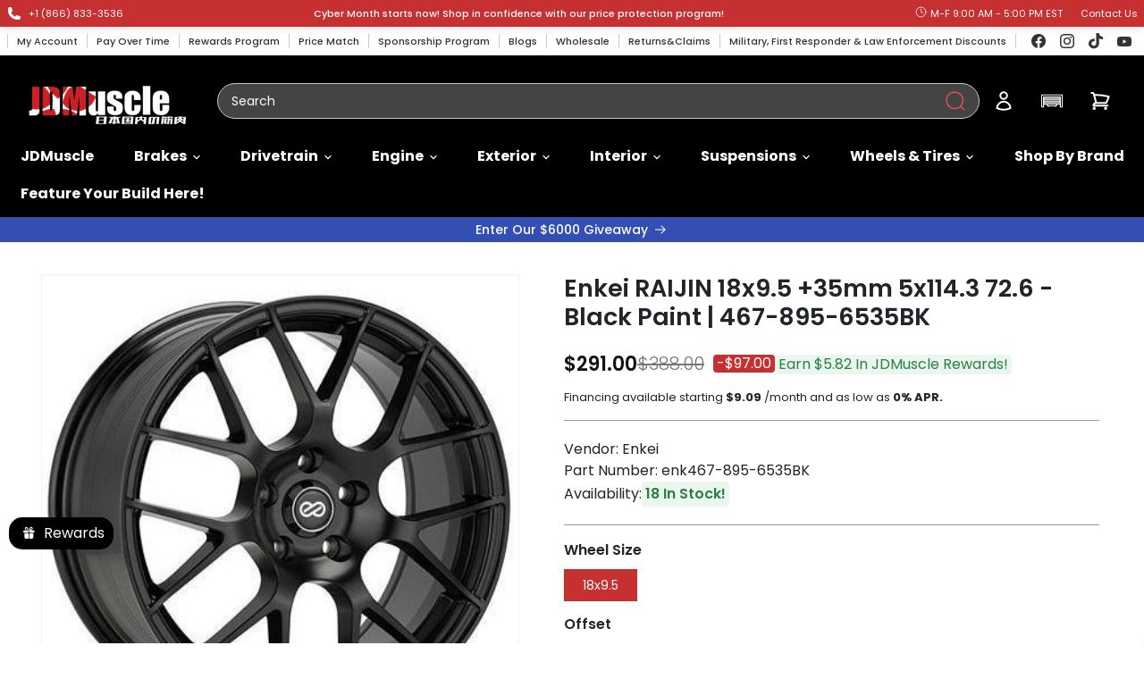

--- FILE ---
content_type: text/css
request_url: https://jdmuscleusa.com/cdn/shop/t/132/assets/additional.css?v=183812846648980713311765638910
body_size: 1193
content:
/** Shopify CDN: Minification failed

Line 162:59 Expected ":"

**/
.navbar_mobile_wrapper {
  display: none;
}
@media screen and (max-width: 991.98px) {
  .site-header__main .row{ padding: 0 10px;}
  .navbar_mobile_wrapper {
    display: block !important;
    height: auto !important;
    padding-bottom: 20px;
    padding-left: 15px;
    margin-top:5px;
  }
  .mobile_icon_phone{
    width: 22px;
    height: 22px;
    display:block !important;
    background: url('./icon_call.png') no-repeat;
    background-size: 100% 100%;
}
}
.navbar_mobile_wrapper .navbar_mobile_title {
  padding: 20px 0;
  border-top: 2px solid #ccc;
  border-bottom: 2px solid #ccc;
  font-weight: 700;
  color: #fff !important;
  font-size: 16px;
  font-family: Poppins, sans-serif !important;
}
.navbar_mobile_wrapper .navbar_mobile_title_content {
  margin-top: 15px;
}
.navbar_mobile_wrapper .navbar_mobile_title_content p {
  font-family: Poppins, sans-serif !important;
  letter-spacing: normal !important;
  margin-top: 10px;
  font-size: 14px;
  color: #fff !important;
}
.navbar_mobile_wrapper .navbar_mobile_title_content p a {
  color: inherit !important;
  text-decoration: none !important;
}
.navbar_mobile_wrapper .navbar_mobile_list {
  display: flex;
  width: 100%;
  margin-top: 15px;
  padding-left: 0 !important;
}
.navbar_mobile_wrapper .navbar_mobile_list .list_icon__item {
  list-style-type: none;
  color: #fff;
  margin-right: 10px;
}
.navbar_mobile_wrapper .navbar_mobile_list .list_icon__item a {
  width: 48px;
  height: 48px;
  font-size: 19px;
  line-height: 48px;
  color: #fff !important;
  text-decoration: none !important;
}
.navbar_mobile_wrapper .navbar_mobile_list .list_icon__item a .icon {
  height: 2.2rem;
  width: 2.2rem;
  vertical-align: middle;
  font-family: Poppins, sans-serif !important;
  letter-spacing: normal !important;
}
.mobile-dropdown-content {
  display: flex;
  flex-direction: column;
  margin-bottom:15px;
  border-top: 2px solid #ccc;
  padding-top: 10px;
}

.mobile-dropdown-content a {
  font-size: 16px;
  line-height: 18px;
  padding: 12px 0;
  color: #fff !important;
}
/*以下为新增加样式*/
.scrolled1 {
    top: 0;
    transition: top 0.2s ease-in-out;
}

.scrolled1-up {
    transition: top 0.2s ease-in-out;
}

.scrolled2 {
    transform: translateY(-44px);
    transition: transform 0.3s ease-in-out;
}

.scrolled2-up {
    transform: translateY(0);
    transition: transform 0.2s ease-in-out;
}

.site-header__links .site-header__links--wrapper ul li a:hover {
    color: var(--logo-color)!important;
    text-decoration: underline!important;
}

.site-header .shipping-bar__inner{
    height: inherit;
}
.shipping-bar__center a{ text-decoration: underline!important; text-underline-offset: 3px;}


.mto {
    display: flex;
    width: fit-content;
    align-items: baseline;
}



/*livechat*/
.custom_fc_frame{ bottom:58px!important;}
@media (max-width: 576px) {
   .custom_fc_frame{ bottom:100px!important;}
}
.custom_fc_frame .d-hotline.h-btn{ bottom:50px; right:0;}
.chat-fc-form-outer div.fc-form{ padding: 20px 20px 20px;}
.chat-fc-form-outer div.fc-form p,.chat-fc-form-outer div.fc-form ul li label{ font-weight: 400; font-size: 14px; line-height: 1.5;}
.chat-fc-form-outer div.fc-form ul li input{ padding:8px 6px;}
.chat-fc-form-outer div.fc-form a.fc-button{ color:#fff!important;}
/*reviews*/
.wc_graph_star{ justify-content: space-between;}
.wc_verified_author_text{ padding:3px 12px;}
.wc_review_summary_action button,.wc_review_load_more{ border-radius:40px;}
.wc_review_read_more{ color:#c73030!important; font-size:14px;}
/*Frequently Bought Together*/
.cbb-frequently-bought-recommendations-container{ display: flex; align-items: center; flex-wrap: wrap;}
.cbb-frequently-bought-products{ display:flex!important; flex-wrap: wrap;}
.cbb-frequently-bought-container{ margin-bottom:0!important;}
.cbb-frequently-bought-title{ font-size:unset!important; font-weight: 500!important; color:unset!important;}  
.cbb-frequently-bought-add-button{ padding:10px 22px!important;}
.cbb-frequently-bought-recommendations-container ul li{ display:flex!important;}


.fa-heart:before{ font-family: "FontAwesome";}
.customerhub-parent{ display:flex!important; flex-direction: column-reverse;}
#shopify-section-template--16648496808038__1738910159195b33cf{ display:block!important; margin-bottom:32px;}
#chRecentViewed .chShowPopular-Item .chButton, #chShowPopular .chShowPopular-Item .chButton{ color:#fff!important;}

.shipping-bar__left,.shipping-bar__center{ height:100%;  display: flex; align-items: center;}
.slp_6434b9{ height:40px; font-size: 14px; height: 40px; padding: 0 20px; border-radius: 30px; }
/*产品列表页*/
.spf-has-filter.spf-layout-app #gf-products > div{ margin-bottom:20px;}
.spf-product__info{ position:relative;}
.spf-product__info .rivyoReviewWidget{ gap:5px; padding：0; height:unset; align-items: baseline;}
.spf-product__info .rivyoReviewWidget span.rivyoReviewAverage{ font-size:1rem;}
.spf-product__info .rivyoReviewWidget .rivyoReviewRatingIcon svg{ width:1rem; height:1rem;}
.spf-product__info .spf-product-card__title{ min-height:unset;}
.spf-product__info .spf-product-card__title a{ font-weight:400; font-size:1.5rem;}
.spf-product__info .spf-product-card__vendor a{ font-size:1.1rem; font-weight: 600;}
.spf-product__info .spf-product-card__vendor a:hover{ color:#000!important; }
.spf-product__info .spf-product-card__price-wrapper{ display: flex; flex-direction: row-reverse; justify-content: flex-end; gap: 5px; align-items: baseline;}
.spf-product__info .spf-product-card__price-wrapper .spf-product-card__oldprice{ font-size:1.2rem;}
.spf-product-card__inner .spf-product__label{ font-size:1rem;position:unset; padding: 2px 5px;  text-transform: uppercase;  width: 60px; text-align: center; white-space: nowrap;}
#gf-products .spf-product-card { min-height: 100%; display: flex; flex-direction: column; justify-content: flex-start; gap: 20px; margin-bottom: unset; padding: 10px; border-radius: 8px; overflow: hidden;}
.spf-sku span{ min-height:unset;  color:unset; font-size:1.1rem; margin: 0.5rem 0 0 0;}
.spf-product-card__bracket-content{ font-size: 1.1rem; color: #949494; margin-top: 6px; }
.label0{ position: absolute; top: 0; z-index: 9; right: 0;}

.hasvendor{ margin-bottom: 10px;}
.discontinue{display: none!important;}
.discontinue_show{
    background-color: #fbbc04;
    border: 1px solid #FBBC04;
    padding: 15px 20px;
    display: inline-block;
    text-align: center;
    font-size: 16px;
    font-weight: 600;
}

.spf-has-filter.spf-layout-app #gf-products > div{padding-left:5px; padding-right: 5px;}


@media (min-width: 1200px) {
    .cbb-frequently-bought-title {
        font-size:2rem!important; 
    }
}
@media (max-width: 460px) {
    .cbb-frequently-bought-form { margin-top: 12px; }
    .cbb-frequently-bought-total-price-box{ font-size:unset!important;}
}

.qty_count{ width: fit-content; display: inline-block;  flex-direction: row;}



/* collection页面文案样式 */

.collection-description {
margin: auto;
padding: 1.5em;
background: #fff;
color: #222;
line-height: 1.6;
font-family: Arial, Helvetica, sans-serif;
}

/* 主标题 */
.collection-description h2 {
color: #000;
font-size: 1.8em;
margin-top: 0.5em;
border-bottom: 3px solid #ffb703;
padding-bottom: 0.3em;
}

/* 小标题 */
.collection-description h3 {
color: #000;
border-left: 4px solid #ffb703;
padding-left: 0.5em;
margin-top: 1.2em;
}

.collection-description ul {
margin: 0.5em 0 1em 1.5em;
}

.collection-description li {
margin-bottom: 0.3em;
}

/* 高亮区域 */
.collection-highlight {
background: #fff7e6;
padding: 1.2em;
margin-top: 1.5em;
}

.collection-highlight h3 {
border-left: none;
padding-left: 0;
color: #000;
margin-top: 0;
}

@media (max-width: 600px) {
.collection-description {
padding: 1em;
font-size: 16px;
}
}

--- FILE ---
content_type: text/javascript
request_url: https://jdmuscleusa.com/cdn/shop/t/132/assets/smile-mobile.js?v=7581768564962009741765638910
body_size: -214
content:
(function(){const initSmileUI=()=>{const smileContainer=document.querySelector("#smile-ui-container"),launcherContainer=document.querySelector(".smile-launcher-frame-container"),launcherFrame=document.querySelector(".smile-launcher-frame");if(!smileContainer||!launcherContainer||!launcherFrame){const observer2=new MutationObserver(()=>{document.querySelector("#smile-ui-container")&&document.querySelector(".smile-launcher-frame-container")&&document.querySelector(".smile-launcher-frame")&&(observer2.disconnect(),initSmileUI())});observer2.observe(document.body,{childList:!0,subtree:!0});return}launcherContainer.style.setProperty("bottom","0","important");let isMobile=window.innerWidth<=768;if(!launcherFrame.src&&launcherFrame.dataset.src){const loadFrameSrc=()=>{launcherFrame.src=launcherFrame.dataset.src};"requestIdleCallback"in window?requestIdleCallback(loadFrameSrc,{timeout:2e3}):setTimeout(loadFrameSrc,100)}const updateVisibility=()=>{isMobile&&smileContainer.classList.toggle("visible",launcherContainer.classList.contains("smile-launcher-open"))};updateVisibility();let resizeTimeout;window.addEventListener("resize",()=>{resizeTimeout||(resizeTimeout=setTimeout(()=>{const newIsMobile=window.innerWidth<=768;newIsMobile!==isMobile&&(isMobile=newIsMobile,updateVisibility()),resizeTimeout=null},200))}),new MutationObserver(updateVisibility).observe(launcherContainer,{attributes:!0,attributeFilter:["class"]})};document.readyState==="loading"?document.addEventListener("DOMContentLoaded",initSmileUI):initSmileUI()})();
//# sourceMappingURL=/cdn/shop/t/132/assets/smile-mobile.js.map?v=7581768564962009741765638910


--- FILE ---
content_type: text/javascript
request_url: https://cdn.shopify.com/extensions/019be0bb-05e7-7800-b2a8-244179a6a0f6/customer-gallery-pro-324/assets/app.js
body_size: 161684
content:
var app = (function () {
  'use strict';

  function _mergeNamespaces(n, m) {
    m.forEach(function (e) {
      e && typeof e !== 'string' && !Array.isArray(e) && Object.keys(e).forEach(function (k) {
        if (k !== 'default' && !(k in n)) {
          var d = Object.getOwnPropertyDescriptor(e, k);
          Object.defineProperty(n, k, d.get ? d : {
            enumerable: true,
            get: function () { return e[k]; }
          });
        }
      });
    });
    return Object.freeze(n);
  }

  const zeroDecimalCurrencies = ['JPY', 'KRW', 'CLP', 'VND'];
  const currency = window?.Shopify?.currency?.active;

  class Helpers {
    static formatWithDelimiters (number, precision, thousands, decimal) {
      precision = precision || 2;
      thousands = thousands || ',';
      decimal = decimal || '.';

      if (isNaN(number) || number == null) {
        return 0
      }

      number = Number(number);

      if (!zeroDecimalCurrencies.includes(currency)) {
        number = (number / 100.0);
      }

      number = number.toFixed(precision);

      const parts = number.split('.');
      const dollarsAmount = parts[0].replace(/(\d)(?=(\d\d\d)+(?!\d))/g, '$1' + thousands);
      const centsAmount = parts[1] ? (decimal + parts[1]) : '';

      return dollarsAmount + centsAmount
    }

    static searchEnabled() {
      let enabled = true;
      try {
        let elem = document.querySelector('#shopify-features');
        if (elem && !JSON.parse(elem.innerHTML).predictiveSearch) {
          enabled = false;
        }
      } catch (e) {
        console.error(e);
      }
      return enabled
    }

    static nextFrame (callback) {
      window.requestAnimationFrame(() => {
          window.requestAnimationFrame(callback);
      });
    }

    static stripHTML(html) {
       let tmp = document.createElement("DIV");
       tmp.innerHTML = html;
       return tmp.textContent || tmp.innerText || "";
    }

    static gidToId (gid) {
      let split = gid.split("/");
      return Number(split[split.length - 1])
    }

    static idToGid (id, type) {
      return `gid://shopify/${type}/${id}`
    }

    static stringToColor (string, saturation = 100, lightness = 75) {
      let hash = 0;
      for (let i = 0; i < string.length; i++) {
        hash = string.charCodeAt(i) + ((hash << 5) - hash);
        hash = hash & hash;
      }
      return `hsl(${(hash % 360)}, ${saturation}%, ${lightness}%)`;
    }
    
    static makeid (length) {
      let result = '';
      const characters = 'ABCDEFGHIJKLMNOPQRSTUVWXYZabcdefghijklmnopqrstuvwxyz0123456789';
      const charactersLength = characters.length;
      let counter = 0;
      while (counter < length) {
        result += characters.charAt(Math.floor(Math.random() * charactersLength));
        counter += 1;
      }
      return result;
    }

    static getEndpoint (endpoint) {
      if (endpoint.includes('?')) {
        return `${endpoint}&v=${Math.random()}` 
      } else {
        return `${endpoint}?v=${Math.random()}` 
      }
    }

    static formatMoney (cents, format) {
      // if (cents === 0) return state.locale.free

      if (typeof cents === 'string') {
        cents = cents.replace('.', '');
      }

      let value = '';
      const placeholderRegex = /\{\{\s*(\w+)\s*\}\}/;

      switch(format.match(placeholderRegex)[1]) {
        case 'amount':
          value = Helpers.formatWithDelimiters(cents, 2);
          break;
        case 'amount_no_decimals':
          value = Helpers.formatWithDelimiters(cents, 0);
          break;
        case 'amount_with_comma_separator':
          value = Helpers.formatWithDelimiters(cents, 2, '.', ',');
          break;
        case 'amount_no_decimals_with_comma_separator':
          value = Helpers.formatWithDelimiters(cents, 0, '.', ',');
          break;
        case 'amount_no_decimals_with_space_separator':
          value = Helpers.formatWithDelimiters(cents, 0, ' ');
          break
      }

      let result = format.replace(placeholderRegex, value);
      return !zeroDecimalCurrencies.includes(currency) ? result : result.replace(".00", "")
    }

    static removeProtocol (path) {
      return path.replace(/http(s)?:/, '')
    }

    static getSizedImageUrl (src, size) {
      if (size === null || src === null) {
        return src
      } 
      size = size.replaceAll('x', '');
      if (size === 'master') {
        return Helpers.removeProtocol(src)
      }

      let match = src.match(/\.(avif|webp|jpg|jpeg|gif|png|bmp|bitmap|tiff|tif)(\?v=\d+)?/i);

      if (match) {
        let prefix = src.split(match[0]);
        let suffix = match[0];

        let url = Helpers.removeProtocol(prefix[0] + suffix);

        if (url.includes('?')) {
          url += '&';
        } else {
          url += '?';
        }

        return `${url}width=${size}&format=auto`
      } else {
        return null
      }
    }

    static anyBitElementInViewport(el) {
      const OFFSET_PX = 100; // Define the buffer margin

      var top = el.offsetTop;
      var left = el.offsetLeft;
      var width = el.offsetWidth;
      var height = el.offsetHeight;

      while(el.offsetParent) {
        el = el.offsetParent;
        top += el.offsetTop;
        left += el.offsetLeft;
      }
      
      // --- UPDATED BOUNDARY CHECKS ---
      return (
        // Check if the TOP of the element is above the bottom of the viewport
        // (Viewport bottom is extended by OFFSET_PX)
        top < (window.pageYOffset + window.innerHeight + OFFSET_PX) && 

        // Check if the LEFT of the element is to the left of the right edge of the viewport
        // (Viewport right edge is extended by OFFSET_PX)
        left < (window.pageXOffset + window.innerWidth + OFFSET_PX) && 

        // Check if the BOTTOM of the element is below the top of the viewport
        // (Viewport top is pulled back by OFFSET_PX)
        (top + height) > (window.pageYOffset - OFFSET_PX) && 

        // Check if the RIGHT of the element is to the right of the left edge of the viewport
        // (Viewport left edge is pulled back by OFFSET_PX)
        (left + width) > (window.pageXOffset - OFFSET_PX)
      );
    }

    static handleize (str) {
      str = str.toLowerCase().trim();

      let toReplace = ['"', "'", "\\", "(", ")", "[", "]"];
      
      // For the old browsers
      for (let i = 0; i < toReplace.length; ++i) {
          str = str.replace(toReplace[i], "");
      }

      str = str.replace(/\W+/g, "-");

      if (str.charAt(str.length - 1) == "-") {
          str = str.replace(/-+\z/, "");
      }

      if (str.charAt(0) == "-") {
          str = str.replace(/\A-+/, "");
      }

      return str
    }

    static merge (target, source) {
      const isObject = (obj) => obj && typeof obj === 'object';

      if (!isObject(target) || !isObject(source)) {
        return source;
      }

      Object.keys(source).forEach(key => {
        const targetValue = target[key];
        const sourceValue = source[key];

        if (Array.isArray(targetValue) && Array.isArray(sourceValue)) {
          target[key] = targetValue.concat(sourceValue);
        } else if (isObject(targetValue) && isObject(sourceValue)) {
          target[key] = Helpers.merge(Object.assign({}, targetValue), sourceValue);
        } else {
          target[key] = sourceValue;
        }
      });

      return target;
    }
  }

  let endpoints = {
    cart: {
      clear: 'cart/clear.json',
      get: 'cart.json',
      add: 'cart/add.js',
      change: 'cart/change.js',
      update: 'cart/update.js'
    },
    product: {
      get: 'products/[handle].json'},
    search: {
      products: 'search/suggest.json?resources[type]=product&q=[query]'
    }
  };

  const headers = {
    "Content-Type": "application/json"
  }; 

  let cache = {};
   
  class AjaxApi {
    static async searchProducts (query, rootURL = Shopify.routes.root) {
      let endpoint = Helpers.searchEnabled() ? rootURL + Helpers.getEndpoint(endpoints.search.products.replace('[query]', query)) : `${rootURL}search?q=${query}&view=uploadify-json&type=product`;
      let result = await fetch(endpoint, { headers });
      let json = await result.json();
      return json
    }
   
    static async getCart (rootURL = Shopify.routes.root) {
      let result = await fetch(rootURL + Helpers.getEndpoint(endpoints.cart.get), { headers });
      let json = await result.json();
      return json
    }

    static async addToCart (options, rootURL = Shopify.routes.root) {
      let result = await fetch(rootURL + Helpers.getEndpoint(endpoints.cart.add), {
        method: "POST",
        body: JSON.stringify(options),
        headers
      });
      let json = await result.json();
      return json
    }

    static async changeCart (options, rootURL = Shopify.routes.root) {
      let result = await fetch(rootURL + Helpers.getEndpoint(endpoints.cart.change), {
        method: "POST",
        body: JSON.stringify(options),
        headers
      });
      let json = await result.json();
      return json
    }

    static async updateCart (options, rootURL = Shopify.routes.root) {
      let result = await fetch(rootURL + Helpers.getEndpoint(endpoints.cart.update), {
        method: "POST",
        body: JSON.stringify(options),
        headers
      });
      let json = await result.json();
      return json
    }

    static async emptyCart (options, rootURL = Shopify.routes.root) {
      let result = await fetch(rootURL + Helpers.getEndpoint(endpoints.cart.clear), {
        method: "POST",
        body: JSON.stringify(options),
        headers
      });
      let json = await result.json();
      return json
    }

    static async updateCartItem (id, quantity, props = {}, rootURL = Shopify.routes.root) {
      return await AjaxApi.changeCart({
        line: `${id}`,
        quantity: quantity,
        properties: props
      }, state)
    }

    static async removeCartItem (id) {
      return await AjaxApi.updateCartItem(id, 0)
    } 

    static async getProduct (handle, rootURL = Shopify.routes.root) {
      if (cache[handle]) return JSON.parse(JSON.stringify(cache[handle]))

      let endpoint = endpoints.product.get.replace('[handle]', handle);
      let result = await fetch(rootURL + Helpers.getEndpoint(endpoint), { headers });
      let json = await result.json();
      let product = json.product;

      product.price = product.variants[0].price;
      product.compare_at_price = product.variants[0].compare_at_price;
      
      product.hasOnlyDefaultVariant = product.variants[0].title === 'Default Title'; 
      product.currentVariant = product.variants[0];
      product.currentVariantId = product.currentVariant.id;

      product.url = `${rootURL}products/${product.handle}`;

      cache[product.handle] = product;

      return product
    }
  }

  /**
   * Create a bound version of a function with a specified `this` context
   *
   * @param {Function} fn - The function to bind
   * @param {*} thisArg - The value to be passed as the `this` parameter
   * @returns {Function} A new function that will call the original function with the specified `this` context
   */
  function bind(fn, thisArg) {
    return function wrap() {
      return fn.apply(thisArg, arguments);
    };
  }

  // utils is a library of generic helper functions non-specific to axios

  const {toString} = Object.prototype;
  const {getPrototypeOf} = Object;
  const {iterator, toStringTag} = Symbol;

  const kindOf = (cache => thing => {
      const str = toString.call(thing);
      return cache[str] || (cache[str] = str.slice(8, -1).toLowerCase());
  })(Object.create(null));

  const kindOfTest = (type) => {
    type = type.toLowerCase();
    return (thing) => kindOf(thing) === type
  };

  const typeOfTest = type => thing => typeof thing === type;

  /**
   * Determine if a value is an Array
   *
   * @param {Object} val The value to test
   *
   * @returns {boolean} True if value is an Array, otherwise false
   */
  const {isArray} = Array;

  /**
   * Determine if a value is undefined
   *
   * @param {*} val The value to test
   *
   * @returns {boolean} True if the value is undefined, otherwise false
   */
  const isUndefined = typeOfTest('undefined');

  /**
   * Determine if a value is a Buffer
   *
   * @param {*} val The value to test
   *
   * @returns {boolean} True if value is a Buffer, otherwise false
   */
  function isBuffer(val) {
    return val !== null && !isUndefined(val) && val.constructor !== null && !isUndefined(val.constructor)
      && isFunction$2(val.constructor.isBuffer) && val.constructor.isBuffer(val);
  }

  /**
   * Determine if a value is an ArrayBuffer
   *
   * @param {*} val The value to test
   *
   * @returns {boolean} True if value is an ArrayBuffer, otherwise false
   */
  const isArrayBuffer = kindOfTest('ArrayBuffer');


  /**
   * Determine if a value is a view on an ArrayBuffer
   *
   * @param {*} val The value to test
   *
   * @returns {boolean} True if value is a view on an ArrayBuffer, otherwise false
   */
  function isArrayBufferView(val) {
    let result;
    if ((typeof ArrayBuffer !== 'undefined') && (ArrayBuffer.isView)) {
      result = ArrayBuffer.isView(val);
    } else {
      result = (val) && (val.buffer) && (isArrayBuffer(val.buffer));
    }
    return result;
  }

  /**
   * Determine if a value is a String
   *
   * @param {*} val The value to test
   *
   * @returns {boolean} True if value is a String, otherwise false
   */
  const isString$1 = typeOfTest('string');

  /**
   * Determine if a value is a Function
   *
   * @param {*} val The value to test
   * @returns {boolean} True if value is a Function, otherwise false
   */
  const isFunction$2 = typeOfTest('function');

  /**
   * Determine if a value is a Number
   *
   * @param {*} val The value to test
   *
   * @returns {boolean} True if value is a Number, otherwise false
   */
  const isNumber$1 = typeOfTest('number');

  /**
   * Determine if a value is an Object
   *
   * @param {*} thing The value to test
   *
   * @returns {boolean} True if value is an Object, otherwise false
   */
  const isObject$1 = (thing) => thing !== null && typeof thing === 'object';

  /**
   * Determine if a value is a Boolean
   *
   * @param {*} thing The value to test
   * @returns {boolean} True if value is a Boolean, otherwise false
   */
  const isBoolean$1 = thing => thing === true || thing === false;

  /**
   * Determine if a value is a plain Object
   *
   * @param {*} val The value to test
   *
   * @returns {boolean} True if value is a plain Object, otherwise false
   */
  const isPlainObject = (val) => {
    if (kindOf(val) !== 'object') {
      return false;
    }

    const prototype = getPrototypeOf(val);
    return (prototype === null || prototype === Object.prototype || Object.getPrototypeOf(prototype) === null) && !(toStringTag in val) && !(iterator in val);
  };

  /**
   * Determine if a value is an empty object (safely handles Buffers)
   *
   * @param {*} val The value to test
   *
   * @returns {boolean} True if value is an empty object, otherwise false
   */
  const isEmptyObject = (val) => {
    // Early return for non-objects or Buffers to prevent RangeError
    if (!isObject$1(val) || isBuffer(val)) {
      return false;
    }

    try {
      return Object.keys(val).length === 0 && Object.getPrototypeOf(val) === Object.prototype;
    } catch (e) {
      // Fallback for any other objects that might cause RangeError with Object.keys()
      return false;
    }
  };

  /**
   * Determine if a value is a Date
   *
   * @param {*} val The value to test
   *
   * @returns {boolean} True if value is a Date, otherwise false
   */
  const isDate = kindOfTest('Date');

  /**
   * Determine if a value is a File
   *
   * @param {*} val The value to test
   *
   * @returns {boolean} True if value is a File, otherwise false
   */
  const isFile = kindOfTest('File');

  /**
   * Determine if a value is a Blob
   *
   * @param {*} val The value to test
   *
   * @returns {boolean} True if value is a Blob, otherwise false
   */
  const isBlob = kindOfTest('Blob');

  /**
   * Determine if a value is a FileList
   *
   * @param {*} val The value to test
   *
   * @returns {boolean} True if value is a File, otherwise false
   */
  const isFileList = kindOfTest('FileList');

  /**
   * Determine if a value is a Stream
   *
   * @param {*} val The value to test
   *
   * @returns {boolean} True if value is a Stream, otherwise false
   */
  const isStream = (val) => isObject$1(val) && isFunction$2(val.pipe);

  /**
   * Determine if a value is a FormData
   *
   * @param {*} thing The value to test
   *
   * @returns {boolean} True if value is an FormData, otherwise false
   */
  const isFormData = (thing) => {
    let kind;
    return thing && (
      (typeof FormData === 'function' && thing instanceof FormData) || (
        isFunction$2(thing.append) && (
          (kind = kindOf(thing)) === 'formdata' ||
          // detect form-data instance
          (kind === 'object' && isFunction$2(thing.toString) && thing.toString() === '[object FormData]')
        )
      )
    )
  };

  /**
   * Determine if a value is a URLSearchParams object
   *
   * @param {*} val The value to test
   *
   * @returns {boolean} True if value is a URLSearchParams object, otherwise false
   */
  const isURLSearchParams = kindOfTest('URLSearchParams');

  const [isReadableStream, isRequest, isResponse, isHeaders] = ['ReadableStream', 'Request', 'Response', 'Headers'].map(kindOfTest);

  /**
   * Trim excess whitespace off the beginning and end of a string
   *
   * @param {String} str The String to trim
   *
   * @returns {String} The String freed of excess whitespace
   */
  const trim = (str) => str.trim ?
    str.trim() : str.replace(/^[\s\uFEFF\xA0]+|[\s\uFEFF\xA0]+$/g, '');

  /**
   * Iterate over an Array or an Object invoking a function for each item.
   *
   * If `obj` is an Array callback will be called passing
   * the value, index, and complete array for each item.
   *
   * If 'obj' is an Object callback will be called passing
   * the value, key, and complete object for each property.
   *
   * @param {Object|Array} obj The object to iterate
   * @param {Function} fn The callback to invoke for each item
   *
   * @param {Boolean} [allOwnKeys = false]
   * @returns {any}
   */
  function forEach(obj, fn, {allOwnKeys = false} = {}) {
    // Don't bother if no value provided
    if (obj === null || typeof obj === 'undefined') {
      return;
    }

    let i;
    let l;

    // Force an array if not already something iterable
    if (typeof obj !== 'object') {
      /*eslint no-param-reassign:0*/
      obj = [obj];
    }

    if (isArray(obj)) {
      // Iterate over array values
      for (i = 0, l = obj.length; i < l; i++) {
        fn.call(null, obj[i], i, obj);
      }
    } else {
      // Buffer check
      if (isBuffer(obj)) {
        return;
      }

      // Iterate over object keys
      const keys = allOwnKeys ? Object.getOwnPropertyNames(obj) : Object.keys(obj);
      const len = keys.length;
      let key;

      for (i = 0; i < len; i++) {
        key = keys[i];
        fn.call(null, obj[key], key, obj);
      }
    }
  }

  function findKey(obj, key) {
    if (isBuffer(obj)){
      return null;
    }

    key = key.toLowerCase();
    const keys = Object.keys(obj);
    let i = keys.length;
    let _key;
    while (i-- > 0) {
      _key = keys[i];
      if (key === _key.toLowerCase()) {
        return _key;
      }
    }
    return null;
  }

  const _global = (() => {
    /*eslint no-undef:0*/
    if (typeof globalThis !== "undefined") return globalThis;
    return typeof self !== "undefined" ? self : (typeof window !== 'undefined' ? window : global)
  })();

  const isContextDefined = (context) => !isUndefined(context) && context !== _global;

  /**
   * Accepts varargs expecting each argument to be an object, then
   * immutably merges the properties of each object and returns result.
   *
   * When multiple objects contain the same key the later object in
   * the arguments list will take precedence.
   *
   * Example:
   *
   * ```js
   * var result = merge({foo: 123}, {foo: 456});
   * console.log(result.foo); // outputs 456
   * ```
   *
   * @param {Object} obj1 Object to merge
   *
   * @returns {Object} Result of all merge properties
   */
  function merge(/* obj1, obj2, obj3, ... */) {
    const {caseless, skipUndefined} = isContextDefined(this) && this || {};
    const result = {};
    const assignValue = (val, key) => {
      const targetKey = caseless && findKey(result, key) || key;
      if (isPlainObject(result[targetKey]) && isPlainObject(val)) {
        result[targetKey] = merge(result[targetKey], val);
      } else if (isPlainObject(val)) {
        result[targetKey] = merge({}, val);
      } else if (isArray(val)) {
        result[targetKey] = val.slice();
      } else if (!skipUndefined || !isUndefined(val)) {
        result[targetKey] = val;
      }
    };

    for (let i = 0, l = arguments.length; i < l; i++) {
      arguments[i] && forEach(arguments[i], assignValue);
    }
    return result;
  }

  /**
   * Extends object a by mutably adding to it the properties of object b.
   *
   * @param {Object} a The object to be extended
   * @param {Object} b The object to copy properties from
   * @param {Object} thisArg The object to bind function to
   *
   * @param {Boolean} [allOwnKeys]
   * @returns {Object} The resulting value of object a
   */
  const extend = (a, b, thisArg, {allOwnKeys}= {}) => {
    forEach(b, (val, key) => {
      if (thisArg && isFunction$2(val)) {
        a[key] = bind(val, thisArg);
      } else {
        a[key] = val;
      }
    }, {allOwnKeys});
    return a;
  };

  /**
   * Remove byte order marker. This catches EF BB BF (the UTF-8 BOM)
   *
   * @param {string} content with BOM
   *
   * @returns {string} content value without BOM
   */
  const stripBOM = (content) => {
    if (content.charCodeAt(0) === 0xFEFF) {
      content = content.slice(1);
    }
    return content;
  };

  /**
   * Inherit the prototype methods from one constructor into another
   * @param {function} constructor
   * @param {function} superConstructor
   * @param {object} [props]
   * @param {object} [descriptors]
   *
   * @returns {void}
   */
  const inherits = (constructor, superConstructor, props, descriptors) => {
    constructor.prototype = Object.create(superConstructor.prototype, descriptors);
    constructor.prototype.constructor = constructor;
    Object.defineProperty(constructor, 'super', {
      value: superConstructor.prototype
    });
    props && Object.assign(constructor.prototype, props);
  };

  /**
   * Resolve object with deep prototype chain to a flat object
   * @param {Object} sourceObj source object
   * @param {Object} [destObj]
   * @param {Function|Boolean} [filter]
   * @param {Function} [propFilter]
   *
   * @returns {Object}
   */
  const toFlatObject = (sourceObj, destObj, filter, propFilter) => {
    let props;
    let i;
    let prop;
    const merged = {};

    destObj = destObj || {};
    // eslint-disable-next-line no-eq-null,eqeqeq
    if (sourceObj == null) return destObj;

    do {
      props = Object.getOwnPropertyNames(sourceObj);
      i = props.length;
      while (i-- > 0) {
        prop = props[i];
        if ((!propFilter || propFilter(prop, sourceObj, destObj)) && !merged[prop]) {
          destObj[prop] = sourceObj[prop];
          merged[prop] = true;
        }
      }
      sourceObj = filter !== false && getPrototypeOf(sourceObj);
    } while (sourceObj && (!filter || filter(sourceObj, destObj)) && sourceObj !== Object.prototype);

    return destObj;
  };

  /**
   * Determines whether a string ends with the characters of a specified string
   *
   * @param {String} str
   * @param {String} searchString
   * @param {Number} [position= 0]
   *
   * @returns {boolean}
   */
  const endsWith = (str, searchString, position) => {
    str = String(str);
    if (position === undefined || position > str.length) {
      position = str.length;
    }
    position -= searchString.length;
    const lastIndex = str.indexOf(searchString, position);
    return lastIndex !== -1 && lastIndex === position;
  };


  /**
   * Returns new array from array like object or null if failed
   *
   * @param {*} [thing]
   *
   * @returns {?Array}
   */
  const toArray = (thing) => {
    if (!thing) return null;
    if (isArray(thing)) return thing;
    let i = thing.length;
    if (!isNumber$1(i)) return null;
    const arr = new Array(i);
    while (i-- > 0) {
      arr[i] = thing[i];
    }
    return arr;
  };

  /**
   * Checking if the Uint8Array exists and if it does, it returns a function that checks if the
   * thing passed in is an instance of Uint8Array
   *
   * @param {TypedArray}
   *
   * @returns {Array}
   */
  // eslint-disable-next-line func-names
  const isTypedArray = (TypedArray => {
    // eslint-disable-next-line func-names
    return thing => {
      return TypedArray && thing instanceof TypedArray;
    };
  })(typeof Uint8Array !== 'undefined' && getPrototypeOf(Uint8Array));

  /**
   * For each entry in the object, call the function with the key and value.
   *
   * @param {Object<any, any>} obj - The object to iterate over.
   * @param {Function} fn - The function to call for each entry.
   *
   * @returns {void}
   */
  const forEachEntry = (obj, fn) => {
    const generator = obj && obj[iterator];

    const _iterator = generator.call(obj);

    let result;

    while ((result = _iterator.next()) && !result.done) {
      const pair = result.value;
      fn.call(obj, pair[0], pair[1]);
    }
  };

  /**
   * It takes a regular expression and a string, and returns an array of all the matches
   *
   * @param {string} regExp - The regular expression to match against.
   * @param {string} str - The string to search.
   *
   * @returns {Array<boolean>}
   */
  const matchAll = (regExp, str) => {
    let matches;
    const arr = [];

    while ((matches = regExp.exec(str)) !== null) {
      arr.push(matches);
    }

    return arr;
  };

  /* Checking if the kindOfTest function returns true when passed an HTMLFormElement. */
  const isHTMLForm = kindOfTest('HTMLFormElement');

  const toCamelCase = str => {
    return str.toLowerCase().replace(/[-_\s]([a-z\d])(\w*)/g,
      function replacer(m, p1, p2) {
        return p1.toUpperCase() + p2;
      }
    );
  };

  /* Creating a function that will check if an object has a property. */
  const hasOwnProperty = (({hasOwnProperty}) => (obj, prop) => hasOwnProperty.call(obj, prop))(Object.prototype);

  /**
   * Determine if a value is a RegExp object
   *
   * @param {*} val The value to test
   *
   * @returns {boolean} True if value is a RegExp object, otherwise false
   */
  const isRegExp = kindOfTest('RegExp');

  const reduceDescriptors = (obj, reducer) => {
    const descriptors = Object.getOwnPropertyDescriptors(obj);
    const reducedDescriptors = {};

    forEach(descriptors, (descriptor, name) => {
      let ret;
      if ((ret = reducer(descriptor, name, obj)) !== false) {
        reducedDescriptors[name] = ret || descriptor;
      }
    });

    Object.defineProperties(obj, reducedDescriptors);
  };

  /**
   * Makes all methods read-only
   * @param {Object} obj
   */

  const freezeMethods = (obj) => {
    reduceDescriptors(obj, (descriptor, name) => {
      // skip restricted props in strict mode
      if (isFunction$2(obj) && ['arguments', 'caller', 'callee'].indexOf(name) !== -1) {
        return false;
      }

      const value = obj[name];

      if (!isFunction$2(value)) return;

      descriptor.enumerable = false;

      if ('writable' in descriptor) {
        descriptor.writable = false;
        return;
      }

      if (!descriptor.set) {
        descriptor.set = () => {
          throw Error('Can not rewrite read-only method \'' + name + '\'');
        };
      }
    });
  };

  const toObjectSet = (arrayOrString, delimiter) => {
    const obj = {};

    const define = (arr) => {
      arr.forEach(value => {
        obj[value] = true;
      });
    };

    isArray(arrayOrString) ? define(arrayOrString) : define(String(arrayOrString).split(delimiter));

    return obj;
  };

  const noop = () => {};

  const toFiniteNumber = (value, defaultValue) => {
    return value != null && Number.isFinite(value = +value) ? value : defaultValue;
  };



  /**
   * If the thing is a FormData object, return true, otherwise return false.
   *
   * @param {unknown} thing - The thing to check.
   *
   * @returns {boolean}
   */
  function isSpecCompliantForm(thing) {
    return !!(thing && isFunction$2(thing.append) && thing[toStringTag] === 'FormData' && thing[iterator]);
  }

  const toJSONObject = (obj) => {
    const stack = new Array(10);

    const visit = (source, i) => {

      if (isObject$1(source)) {
        if (stack.indexOf(source) >= 0) {
          return;
        }

        //Buffer check
        if (isBuffer(source)) {
          return source;
        }

        if(!('toJSON' in source)) {
          stack[i] = source;
          const target = isArray(source) ? [] : {};

          forEach(source, (value, key) => {
            const reducedValue = visit(value, i + 1);
            !isUndefined(reducedValue) && (target[key] = reducedValue);
          });

          stack[i] = undefined;

          return target;
        }
      }

      return source;
    };

    return visit(obj, 0);
  };

  const isAsyncFn = kindOfTest('AsyncFunction');

  const isThenable = (thing) =>
    thing && (isObject$1(thing) || isFunction$2(thing)) && isFunction$2(thing.then) && isFunction$2(thing.catch);

  // original code
  // https://github.com/DigitalBrainJS/AxiosPromise/blob/16deab13710ec09779922131f3fa5954320f83ab/lib/utils.js#L11-L34

  const _setImmediate = ((setImmediateSupported, postMessageSupported) => {
    if (setImmediateSupported) {
      return setImmediate;
    }

    return postMessageSupported ? ((token, callbacks) => {
      _global.addEventListener("message", ({source, data}) => {
        if (source === _global && data === token) {
          callbacks.length && callbacks.shift()();
        }
      }, false);

      return (cb) => {
        callbacks.push(cb);
        _global.postMessage(token, "*");
      }
    })(`axios@${Math.random()}`, []) : (cb) => setTimeout(cb);
  })(
    typeof setImmediate === 'function',
    isFunction$2(_global.postMessage)
  );

  const asap = typeof queueMicrotask !== 'undefined' ?
    queueMicrotask.bind(_global) : ( typeof process !== 'undefined' && process.nextTick || _setImmediate);

  // *********************


  const isIterable = (thing) => thing != null && isFunction$2(thing[iterator]);


  var utils$1 = {
    isArray,
    isArrayBuffer,
    isBuffer,
    isFormData,
    isArrayBufferView,
    isString: isString$1,
    isNumber: isNumber$1,
    isBoolean: isBoolean$1,
    isObject: isObject$1,
    isPlainObject,
    isEmptyObject,
    isReadableStream,
    isRequest,
    isResponse,
    isHeaders,
    isUndefined,
    isDate,
    isFile,
    isBlob,
    isRegExp,
    isFunction: isFunction$2,
    isStream,
    isURLSearchParams,
    isTypedArray,
    isFileList,
    forEach,
    merge,
    extend,
    trim,
    stripBOM,
    inherits,
    toFlatObject,
    kindOf,
    kindOfTest,
    endsWith,
    toArray,
    forEachEntry,
    matchAll,
    isHTMLForm,
    hasOwnProperty,
    hasOwnProp: hasOwnProperty, // an alias to avoid ESLint no-prototype-builtins detection
    reduceDescriptors,
    freezeMethods,
    toObjectSet,
    toCamelCase,
    noop,
    toFiniteNumber,
    findKey,
    global: _global,
    isContextDefined,
    isSpecCompliantForm,
    toJSONObject,
    isAsyncFn,
    isThenable,
    setImmediate: _setImmediate,
    asap,
    isIterable
  };

  /**
   * Create an Error with the specified message, config, error code, request and response.
   *
   * @param {string} message The error message.
   * @param {string} [code] The error code (for example, 'ECONNABORTED').
   * @param {Object} [config] The config.
   * @param {Object} [request] The request.
   * @param {Object} [response] The response.
   *
   * @returns {Error} The created error.
   */
  function AxiosError$1(message, code, config, request, response) {
    Error.call(this);

    if (Error.captureStackTrace) {
      Error.captureStackTrace(this, this.constructor);
    } else {
      this.stack = (new Error()).stack;
    }

    this.message = message;
    this.name = 'AxiosError';
    code && (this.code = code);
    config && (this.config = config);
    request && (this.request = request);
    if (response) {
      this.response = response;
      this.status = response.status ? response.status : null;
    }
  }

  utils$1.inherits(AxiosError$1, Error, {
    toJSON: function toJSON() {
      return {
        // Standard
        message: this.message,
        name: this.name,
        // Microsoft
        description: this.description,
        number: this.number,
        // Mozilla
        fileName: this.fileName,
        lineNumber: this.lineNumber,
        columnNumber: this.columnNumber,
        stack: this.stack,
        // Axios
        config: utils$1.toJSONObject(this.config),
        code: this.code,
        status: this.status
      };
    }
  });

  const prototype$1 = AxiosError$1.prototype;
  const descriptors = {};

  [
    'ERR_BAD_OPTION_VALUE',
    'ERR_BAD_OPTION',
    'ECONNABORTED',
    'ETIMEDOUT',
    'ERR_NETWORK',
    'ERR_FR_TOO_MANY_REDIRECTS',
    'ERR_DEPRECATED',
    'ERR_BAD_RESPONSE',
    'ERR_BAD_REQUEST',
    'ERR_CANCELED',
    'ERR_NOT_SUPPORT',
    'ERR_INVALID_URL'
  // eslint-disable-next-line func-names
  ].forEach(code => {
    descriptors[code] = {value: code};
  });

  Object.defineProperties(AxiosError$1, descriptors);
  Object.defineProperty(prototype$1, 'isAxiosError', {value: true});

  // eslint-disable-next-line func-names
  AxiosError$1.from = (error, code, config, request, response, customProps) => {
    const axiosError = Object.create(prototype$1);

    utils$1.toFlatObject(error, axiosError, function filter(obj) {
      return obj !== Error.prototype;
    }, prop => {
      return prop !== 'isAxiosError';
    });

    const msg = error && error.message ? error.message : 'Error';

    // Prefer explicit code; otherwise copy the low-level error's code (e.g. ECONNREFUSED)
    const errCode = code == null && error ? error.code : code;
    AxiosError$1.call(axiosError, msg, errCode, config, request, response);

    // Chain the original error on the standard field; non-enumerable to avoid JSON noise
    if (error && axiosError.cause == null) {
      Object.defineProperty(axiosError, 'cause', { value: error, configurable: true });
    }

    axiosError.name = (error && error.name) || 'Error';

    customProps && Object.assign(axiosError, customProps);

    return axiosError;
  };

  // eslint-disable-next-line strict
  var httpAdapter = null;

  /**
   * Determines if the given thing is a array or js object.
   *
   * @param {string} thing - The object or array to be visited.
   *
   * @returns {boolean}
   */
  function isVisitable(thing) {
    return utils$1.isPlainObject(thing) || utils$1.isArray(thing);
  }

  /**
   * It removes the brackets from the end of a string
   *
   * @param {string} key - The key of the parameter.
   *
   * @returns {string} the key without the brackets.
   */
  function removeBrackets(key) {
    return utils$1.endsWith(key, '[]') ? key.slice(0, -2) : key;
  }

  /**
   * It takes a path, a key, and a boolean, and returns a string
   *
   * @param {string} path - The path to the current key.
   * @param {string} key - The key of the current object being iterated over.
   * @param {string} dots - If true, the key will be rendered with dots instead of brackets.
   *
   * @returns {string} The path to the current key.
   */
  function renderKey(path, key, dots) {
    if (!path) return key;
    return path.concat(key).map(function each(token, i) {
      // eslint-disable-next-line no-param-reassign
      token = removeBrackets(token);
      return !dots && i ? '[' + token + ']' : token;
    }).join(dots ? '.' : '');
  }

  /**
   * If the array is an array and none of its elements are visitable, then it's a flat array.
   *
   * @param {Array<any>} arr - The array to check
   *
   * @returns {boolean}
   */
  function isFlatArray(arr) {
    return utils$1.isArray(arr) && !arr.some(isVisitable);
  }

  const predicates = utils$1.toFlatObject(utils$1, {}, null, function filter(prop) {
    return /^is[A-Z]/.test(prop);
  });

  /**
   * Convert a data object to FormData
   *
   * @param {Object} obj
   * @param {?Object} [formData]
   * @param {?Object} [options]
   * @param {Function} [options.visitor]
   * @param {Boolean} [options.metaTokens = true]
   * @param {Boolean} [options.dots = false]
   * @param {?Boolean} [options.indexes = false]
   *
   * @returns {Object}
   **/

  /**
   * It converts an object into a FormData object
   *
   * @param {Object<any, any>} obj - The object to convert to form data.
   * @param {string} formData - The FormData object to append to.
   * @param {Object<string, any>} options
   *
   * @returns
   */
  function toFormData$1(obj, formData, options) {
    if (!utils$1.isObject(obj)) {
      throw new TypeError('target must be an object');
    }

    // eslint-disable-next-line no-param-reassign
    formData = formData || new (FormData)();

    // eslint-disable-next-line no-param-reassign
    options = utils$1.toFlatObject(options, {
      metaTokens: true,
      dots: false,
      indexes: false
    }, false, function defined(option, source) {
      // eslint-disable-next-line no-eq-null,eqeqeq
      return !utils$1.isUndefined(source[option]);
    });

    const metaTokens = options.metaTokens;
    // eslint-disable-next-line no-use-before-define
    const visitor = options.visitor || defaultVisitor;
    const dots = options.dots;
    const indexes = options.indexes;
    const _Blob = options.Blob || typeof Blob !== 'undefined' && Blob;
    const useBlob = _Blob && utils$1.isSpecCompliantForm(formData);

    if (!utils$1.isFunction(visitor)) {
      throw new TypeError('visitor must be a function');
    }

    function convertValue(value) {
      if (value === null) return '';

      if (utils$1.isDate(value)) {
        return value.toISOString();
      }

      if (utils$1.isBoolean(value)) {
        return value.toString();
      }

      if (!useBlob && utils$1.isBlob(value)) {
        throw new AxiosError$1('Blob is not supported. Use a Buffer instead.');
      }

      if (utils$1.isArrayBuffer(value) || utils$1.isTypedArray(value)) {
        return useBlob && typeof Blob === 'function' ? new Blob([value]) : Buffer.from(value);
      }

      return value;
    }

    /**
     * Default visitor.
     *
     * @param {*} value
     * @param {String|Number} key
     * @param {Array<String|Number>} path
     * @this {FormData}
     *
     * @returns {boolean} return true to visit the each prop of the value recursively
     */
    function defaultVisitor(value, key, path) {
      let arr = value;

      if (value && !path && typeof value === 'object') {
        if (utils$1.endsWith(key, '{}')) {
          // eslint-disable-next-line no-param-reassign
          key = metaTokens ? key : key.slice(0, -2);
          // eslint-disable-next-line no-param-reassign
          value = JSON.stringify(value);
        } else if (
          (utils$1.isArray(value) && isFlatArray(value)) ||
          ((utils$1.isFileList(value) || utils$1.endsWith(key, '[]')) && (arr = utils$1.toArray(value))
          )) {
          // eslint-disable-next-line no-param-reassign
          key = removeBrackets(key);

          arr.forEach(function each(el, index) {
            !(utils$1.isUndefined(el) || el === null) && formData.append(
              // eslint-disable-next-line no-nested-ternary
              indexes === true ? renderKey([key], index, dots) : (indexes === null ? key : key + '[]'),
              convertValue(el)
            );
          });
          return false;
        }
      }

      if (isVisitable(value)) {
        return true;
      }

      formData.append(renderKey(path, key, dots), convertValue(value));

      return false;
    }

    const stack = [];

    const exposedHelpers = Object.assign(predicates, {
      defaultVisitor,
      convertValue,
      isVisitable
    });

    function build(value, path) {
      if (utils$1.isUndefined(value)) return;

      if (stack.indexOf(value) !== -1) {
        throw Error('Circular reference detected in ' + path.join('.'));
      }

      stack.push(value);

      utils$1.forEach(value, function each(el, key) {
        const result = !(utils$1.isUndefined(el) || el === null) && visitor.call(
          formData, el, utils$1.isString(key) ? key.trim() : key, path, exposedHelpers
        );

        if (result === true) {
          build(el, path ? path.concat(key) : [key]);
        }
      });

      stack.pop();
    }

    if (!utils$1.isObject(obj)) {
      throw new TypeError('data must be an object');
    }

    build(obj);

    return formData;
  }

  /**
   * It encodes a string by replacing all characters that are not in the unreserved set with
   * their percent-encoded equivalents
   *
   * @param {string} str - The string to encode.
   *
   * @returns {string} The encoded string.
   */
  function encode$1(str) {
    const charMap = {
      '!': '%21',
      "'": '%27',
      '(': '%28',
      ')': '%29',
      '~': '%7E',
      '%20': '+',
      '%00': '\x00'
    };
    return encodeURIComponent(str).replace(/[!'()~]|%20|%00/g, function replacer(match) {
      return charMap[match];
    });
  }

  /**
   * It takes a params object and converts it to a FormData object
   *
   * @param {Object<string, any>} params - The parameters to be converted to a FormData object.
   * @param {Object<string, any>} options - The options object passed to the Axios constructor.
   *
   * @returns {void}
   */
  function AxiosURLSearchParams(params, options) {
    this._pairs = [];

    params && toFormData$1(params, this, options);
  }

  const prototype = AxiosURLSearchParams.prototype;

  prototype.append = function append(name, value) {
    this._pairs.push([name, value]);
  };

  prototype.toString = function toString(encoder) {
    const _encode = encoder ? function(value) {
      return encoder.call(this, value, encode$1);
    } : encode$1;

    return this._pairs.map(function each(pair) {
      return _encode(pair[0]) + '=' + _encode(pair[1]);
    }, '').join('&');
  };

  /**
   * It replaces all instances of the characters `:`, `$`, `,`, `+`, `[`, and `]` with their
   * URI encoded counterparts
   *
   * @param {string} val The value to be encoded.
   *
   * @returns {string} The encoded value.
   */
  function encode(val) {
    return encodeURIComponent(val).
      replace(/%3A/gi, ':').
      replace(/%24/g, '$').
      replace(/%2C/gi, ',').
      replace(/%20/g, '+');
  }

  /**
   * Build a URL by appending params to the end
   *
   * @param {string} url The base of the url (e.g., http://www.google.com)
   * @param {object} [params] The params to be appended
   * @param {?(object|Function)} options
   *
   * @returns {string} The formatted url
   */
  function buildURL(url, params, options) {
    /*eslint no-param-reassign:0*/
    if (!params) {
      return url;
    }
    
    const _encode = options && options.encode || encode;

    if (utils$1.isFunction(options)) {
      options = {
        serialize: options
      };
    } 

    const serializeFn = options && options.serialize;

    let serializedParams;

    if (serializeFn) {
      serializedParams = serializeFn(params, options);
    } else {
      serializedParams = utils$1.isURLSearchParams(params) ?
        params.toString() :
        new AxiosURLSearchParams(params, options).toString(_encode);
    }

    if (serializedParams) {
      const hashmarkIndex = url.indexOf("#");

      if (hashmarkIndex !== -1) {
        url = url.slice(0, hashmarkIndex);
      }
      url += (url.indexOf('?') === -1 ? '?' : '&') + serializedParams;
    }

    return url;
  }

  class InterceptorManager {
    constructor() {
      this.handlers = [];
    }

    /**
     * Add a new interceptor to the stack
     *
     * @param {Function} fulfilled The function to handle `then` for a `Promise`
     * @param {Function} rejected The function to handle `reject` for a `Promise`
     *
     * @return {Number} An ID used to remove interceptor later
     */
    use(fulfilled, rejected, options) {
      this.handlers.push({
        fulfilled,
        rejected,
        synchronous: options ? options.synchronous : false,
        runWhen: options ? options.runWhen : null
      });
      return this.handlers.length - 1;
    }

    /**
     * Remove an interceptor from the stack
     *
     * @param {Number} id The ID that was returned by `use`
     *
     * @returns {void}
     */
    eject(id) {
      if (this.handlers[id]) {
        this.handlers[id] = null;
      }
    }

    /**
     * Clear all interceptors from the stack
     *
     * @returns {void}
     */
    clear() {
      if (this.handlers) {
        this.handlers = [];
      }
    }

    /**
     * Iterate over all the registered interceptors
     *
     * This method is particularly useful for skipping over any
     * interceptors that may have become `null` calling `eject`.
     *
     * @param {Function} fn The function to call for each interceptor
     *
     * @returns {void}
     */
    forEach(fn) {
      utils$1.forEach(this.handlers, function forEachHandler(h) {
        if (h !== null) {
          fn(h);
        }
      });
    }
  }

  var transitionalDefaults = {
    silentJSONParsing: true,
    forcedJSONParsing: true,
    clarifyTimeoutError: false
  };

  var URLSearchParams$1 = typeof URLSearchParams !== 'undefined' ? URLSearchParams : AxiosURLSearchParams;

  var FormData$1 = typeof FormData !== 'undefined' ? FormData : null;

  var Blob$1 = typeof Blob !== 'undefined' ? Blob : null;

  var platform$1 = {
    isBrowser: true,
    classes: {
      URLSearchParams: URLSearchParams$1,
      FormData: FormData$1,
      Blob: Blob$1
    },
    protocols: ['http', 'https', 'file', 'blob', 'url', 'data']
  };

  const hasBrowserEnv = typeof window !== 'undefined' && typeof document !== 'undefined';

  const _navigator = typeof navigator === 'object' && navigator || undefined;

  /**
   * Determine if we're running in a standard browser environment
   *
   * This allows axios to run in a web worker, and react-native.
   * Both environments support XMLHttpRequest, but not fully standard globals.
   *
   * web workers:
   *  typeof window -> undefined
   *  typeof document -> undefined
   *
   * react-native:
   *  navigator.product -> 'ReactNative'
   * nativescript
   *  navigator.product -> 'NativeScript' or 'NS'
   *
   * @returns {boolean}
   */
  const hasStandardBrowserEnv = hasBrowserEnv &&
    (!_navigator || ['ReactNative', 'NativeScript', 'NS'].indexOf(_navigator.product) < 0);

  /**
   * Determine if we're running in a standard browser webWorker environment
   *
   * Although the `isStandardBrowserEnv` method indicates that
   * `allows axios to run in a web worker`, the WebWorker will still be
   * filtered out due to its judgment standard
   * `typeof window !== 'undefined' && typeof document !== 'undefined'`.
   * This leads to a problem when axios post `FormData` in webWorker
   */
  const hasStandardBrowserWebWorkerEnv = (() => {
    return (
      typeof WorkerGlobalScope !== 'undefined' &&
      // eslint-disable-next-line no-undef
      self instanceof WorkerGlobalScope &&
      typeof self.importScripts === 'function'
    );
  })();

  const origin = hasBrowserEnv && window.location.href || 'http://localhost';

  var utils = /*#__PURE__*/Object.freeze({
    __proto__: null,
    hasBrowserEnv: hasBrowserEnv,
    hasStandardBrowserEnv: hasStandardBrowserEnv,
    hasStandardBrowserWebWorkerEnv: hasStandardBrowserWebWorkerEnv,
    navigator: _navigator,
    origin: origin
  });

  var platform = {
    ...utils,
    ...platform$1
  };

  function toURLEncodedForm(data, options) {
    return toFormData$1(data, new platform.classes.URLSearchParams(), {
      visitor: function(value, key, path, helpers) {
        if (platform.isNode && utils$1.isBuffer(value)) {
          this.append(key, value.toString('base64'));
          return false;
        }

        return helpers.defaultVisitor.apply(this, arguments);
      },
      ...options
    });
  }

  /**
   * It takes a string like `foo[x][y][z]` and returns an array like `['foo', 'x', 'y', 'z']
   *
   * @param {string} name - The name of the property to get.
   *
   * @returns An array of strings.
   */
  function parsePropPath(name) {
    // foo[x][y][z]
    // foo.x.y.z
    // foo-x-y-z
    // foo x y z
    return utils$1.matchAll(/\w+|\[(\w*)]/g, name).map(match => {
      return match[0] === '[]' ? '' : match[1] || match[0];
    });
  }

  /**
   * Convert an array to an object.
   *
   * @param {Array<any>} arr - The array to convert to an object.
   *
   * @returns An object with the same keys and values as the array.
   */
  function arrayToObject(arr) {
    const obj = {};
    const keys = Object.keys(arr);
    let i;
    const len = keys.length;
    let key;
    for (i = 0; i < len; i++) {
      key = keys[i];
      obj[key] = arr[key];
    }
    return obj;
  }

  /**
   * It takes a FormData object and returns a JavaScript object
   *
   * @param {string} formData The FormData object to convert to JSON.
   *
   * @returns {Object<string, any> | null} The converted object.
   */
  function formDataToJSON(formData) {
    function buildPath(path, value, target, index) {
      let name = path[index++];

      if (name === '__proto__') return true;

      const isNumericKey = Number.isFinite(+name);
      const isLast = index >= path.length;
      name = !name && utils$1.isArray(target) ? target.length : name;

      if (isLast) {
        if (utils$1.hasOwnProp(target, name)) {
          target[name] = [target[name], value];
        } else {
          target[name] = value;
        }

        return !isNumericKey;
      }

      if (!target[name] || !utils$1.isObject(target[name])) {
        target[name] = [];
      }

      const result = buildPath(path, value, target[name], index);

      if (result && utils$1.isArray(target[name])) {
        target[name] = arrayToObject(target[name]);
      }

      return !isNumericKey;
    }

    if (utils$1.isFormData(formData) && utils$1.isFunction(formData.entries)) {
      const obj = {};

      utils$1.forEachEntry(formData, (name, value) => {
        buildPath(parsePropPath(name), value, obj, 0);
      });

      return obj;
    }

    return null;
  }

  /**
   * It takes a string, tries to parse it, and if it fails, it returns the stringified version
   * of the input
   *
   * @param {any} rawValue - The value to be stringified.
   * @param {Function} parser - A function that parses a string into a JavaScript object.
   * @param {Function} encoder - A function that takes a value and returns a string.
   *
   * @returns {string} A stringified version of the rawValue.
   */
  function stringifySafely(rawValue, parser, encoder) {
    if (utils$1.isString(rawValue)) {
      try {
        (parser || JSON.parse)(rawValue);
        return utils$1.trim(rawValue);
      } catch (e) {
        if (e.name !== 'SyntaxError') {
          throw e;
        }
      }
    }

    return (encoder || JSON.stringify)(rawValue);
  }

  const defaults = {

    transitional: transitionalDefaults,

    adapter: ['xhr', 'http', 'fetch'],

    transformRequest: [function transformRequest(data, headers) {
      const contentType = headers.getContentType() || '';
      const hasJSONContentType = contentType.indexOf('application/json') > -1;
      const isObjectPayload = utils$1.isObject(data);

      if (isObjectPayload && utils$1.isHTMLForm(data)) {
        data = new FormData(data);
      }

      const isFormData = utils$1.isFormData(data);

      if (isFormData) {
        return hasJSONContentType ? JSON.stringify(formDataToJSON(data)) : data;
      }

      if (utils$1.isArrayBuffer(data) ||
        utils$1.isBuffer(data) ||
        utils$1.isStream(data) ||
        utils$1.isFile(data) ||
        utils$1.isBlob(data) ||
        utils$1.isReadableStream(data)
      ) {
        return data;
      }
      if (utils$1.isArrayBufferView(data)) {
        return data.buffer;
      }
      if (utils$1.isURLSearchParams(data)) {
        headers.setContentType('application/x-www-form-urlencoded;charset=utf-8', false);
        return data.toString();
      }

      let isFileList;

      if (isObjectPayload) {
        if (contentType.indexOf('application/x-www-form-urlencoded') > -1) {
          return toURLEncodedForm(data, this.formSerializer).toString();
        }

        if ((isFileList = utils$1.isFileList(data)) || contentType.indexOf('multipart/form-data') > -1) {
          const _FormData = this.env && this.env.FormData;

          return toFormData$1(
            isFileList ? {'files[]': data} : data,
            _FormData && new _FormData(),
            this.formSerializer
          );
        }
      }

      if (isObjectPayload || hasJSONContentType ) {
        headers.setContentType('application/json', false);
        return stringifySafely(data);
      }

      return data;
    }],

    transformResponse: [function transformResponse(data) {
      const transitional = this.transitional || defaults.transitional;
      const forcedJSONParsing = transitional && transitional.forcedJSONParsing;
      const JSONRequested = this.responseType === 'json';

      if (utils$1.isResponse(data) || utils$1.isReadableStream(data)) {
        return data;
      }

      if (data && utils$1.isString(data) && ((forcedJSONParsing && !this.responseType) || JSONRequested)) {
        const silentJSONParsing = transitional && transitional.silentJSONParsing;
        const strictJSONParsing = !silentJSONParsing && JSONRequested;

        try {
          return JSON.parse(data, this.parseReviver);
        } catch (e) {
          if (strictJSONParsing) {
            if (e.name === 'SyntaxError') {
              throw AxiosError$1.from(e, AxiosError$1.ERR_BAD_RESPONSE, this, null, this.response);
            }
            throw e;
          }
        }
      }

      return data;
    }],

    /**
     * A timeout in milliseconds to abort a request. If set to 0 (default) a
     * timeout is not created.
     */
    timeout: 0,

    xsrfCookieName: 'XSRF-TOKEN',
    xsrfHeaderName: 'X-XSRF-TOKEN',

    maxContentLength: -1,
    maxBodyLength: -1,

    env: {
      FormData: platform.classes.FormData,
      Blob: platform.classes.Blob
    },

    validateStatus: function validateStatus(status) {
      return status >= 200 && status < 300;
    },

    headers: {
      common: {
        'Accept': 'application/json, text/plain, */*',
        'Content-Type': undefined
      }
    }
  };

  utils$1.forEach(['delete', 'get', 'head', 'post', 'put', 'patch'], (method) => {
    defaults.headers[method] = {};
  });

  // RawAxiosHeaders whose duplicates are ignored by node
  // c.f. https://nodejs.org/api/http.html#http_message_headers
  const ignoreDuplicateOf = utils$1.toObjectSet([
    'age', 'authorization', 'content-length', 'content-type', 'etag',
    'expires', 'from', 'host', 'if-modified-since', 'if-unmodified-since',
    'last-modified', 'location', 'max-forwards', 'proxy-authorization',
    'referer', 'retry-after', 'user-agent'
  ]);

  /**
   * Parse headers into an object
   *
   * ```
   * Date: Wed, 27 Aug 2014 08:58:49 GMT
   * Content-Type: application/json
   * Connection: keep-alive
   * Transfer-Encoding: chunked
   * ```
   *
   * @param {String} rawHeaders Headers needing to be parsed
   *
   * @returns {Object} Headers parsed into an object
   */
  var parseHeaders = rawHeaders => {
    const parsed = {};
    let key;
    let val;
    let i;

    rawHeaders && rawHeaders.split('\n').forEach(function parser(line) {
      i = line.indexOf(':');
      key = line.substring(0, i).trim().toLowerCase();
      val = line.substring(i + 1).trim();

      if (!key || (parsed[key] && ignoreDuplicateOf[key])) {
        return;
      }

      if (key === 'set-cookie') {
        if (parsed[key]) {
          parsed[key].push(val);
        } else {
          parsed[key] = [val];
        }
      } else {
        parsed[key] = parsed[key] ? parsed[key] + ', ' + val : val;
      }
    });

    return parsed;
  };

  const $internals = Symbol('internals');

  function normalizeHeader(header) {
    return header && String(header).trim().toLowerCase();
  }

  function normalizeValue(value) {
    if (value === false || value == null) {
      return value;
    }

    return utils$1.isArray(value) ? value.map(normalizeValue) : String(value);
  }

  function parseTokens(str) {
    const tokens = Object.create(null);
    const tokensRE = /([^\s,;=]+)\s*(?:=\s*([^,;]+))?/g;
    let match;

    while ((match = tokensRE.exec(str))) {
      tokens[match[1]] = match[2];
    }

    return tokens;
  }

  const isValidHeaderName = (str) => /^[-_a-zA-Z0-9^`|~,!#$%&'*+.]+$/.test(str.trim());

  function matchHeaderValue(context, value, header, filter, isHeaderNameFilter) {
    if (utils$1.isFunction(filter)) {
      return filter.call(this, value, header);
    }

    if (isHeaderNameFilter) {
      value = header;
    }

    if (!utils$1.isString(value)) return;

    if (utils$1.isString(filter)) {
      return value.indexOf(filter) !== -1;
    }

    if (utils$1.isRegExp(filter)) {
      return filter.test(value);
    }
  }

  function formatHeader(header) {
    return header.trim()
      .toLowerCase().replace(/([a-z\d])(\w*)/g, (w, char, str) => {
        return char.toUpperCase() + str;
      });
  }

  function buildAccessors(obj, header) {
    const accessorName = utils$1.toCamelCase(' ' + header);

    ['get', 'set', 'has'].forEach(methodName => {
      Object.defineProperty(obj, methodName + accessorName, {
        value: function(arg1, arg2, arg3) {
          return this[methodName].call(this, header, arg1, arg2, arg3);
        },
        configurable: true
      });
    });
  }

  let AxiosHeaders$1 = class AxiosHeaders {
    constructor(headers) {
      headers && this.set(headers);
    }

    set(header, valueOrRewrite, rewrite) {
      const self = this;

      function setHeader(_value, _header, _rewrite) {
        const lHeader = normalizeHeader(_header);

        if (!lHeader) {
          throw new Error('header name must be a non-empty string');
        }

        const key = utils$1.findKey(self, lHeader);

        if(!key || self[key] === undefined || _rewrite === true || (_rewrite === undefined && self[key] !== false)) {
          self[key || _header] = normalizeValue(_value);
        }
      }

      const setHeaders = (headers, _rewrite) =>
        utils$1.forEach(headers, (_value, _header) => setHeader(_value, _header, _rewrite));

      if (utils$1.isPlainObject(header) || header instanceof this.constructor) {
        setHeaders(header, valueOrRewrite);
      } else if(utils$1.isString(header) && (header = header.trim()) && !isValidHeaderName(header)) {
        setHeaders(parseHeaders(header), valueOrRewrite);
      } else if (utils$1.isObject(header) && utils$1.isIterable(header)) {
        let obj = {}, dest, key;
        for (const entry of header) {
          if (!utils$1.isArray(entry)) {
            throw TypeError('Object iterator must return a key-value pair');
          }

          obj[key = entry[0]] = (dest = obj[key]) ?
            (utils$1.isArray(dest) ? [...dest, entry[1]] : [dest, entry[1]]) : entry[1];
        }

        setHeaders(obj, valueOrRewrite);
      } else {
        header != null && setHeader(valueOrRewrite, header, rewrite);
      }

      return this;
    }

    get(header, parser) {
      header = normalizeHeader(header);

      if (header) {
        const key = utils$1.findKey(this, header);

        if (key) {
          const value = this[key];

          if (!parser) {
            return value;
          }

          if (parser === true) {
            return parseTokens(value);
          }

          if (utils$1.isFunction(parser)) {
            return parser.call(this, value, key);
          }

          if (utils$1.isRegExp(parser)) {
            return parser.exec(value);
          }

          throw new TypeError('parser must be boolean|regexp|function');
        }
      }
    }

    has(header, matcher) {
      header = normalizeHeader(header);

      if (header) {
        const key = utils$1.findKey(this, header);

        return !!(key && this[key] !== undefined && (!matcher || matchHeaderValue(this, this[key], key, matcher)));
      }

      return false;
    }

    delete(header, matcher) {
      const self = this;
      let deleted = false;

      function deleteHeader(_header) {
        _header = normalizeHeader(_header);

        if (_header) {
          const key = utils$1.findKey(self, _header);

          if (key && (!matcher || matchHeaderValue(self, self[key], key, matcher))) {
            delete self[key];

            deleted = true;
          }
        }
      }

      if (utils$1.isArray(header)) {
        header.forEach(deleteHeader);
      } else {
        deleteHeader(header);
      }

      return deleted;
    }

    clear(matcher) {
      const keys = Object.keys(this);
      let i = keys.length;
      let deleted = false;

      while (i--) {
        const key = keys[i];
        if(!matcher || matchHeaderValue(this, this[key], key, matcher, true)) {
          delete this[key];
          deleted = true;
        }
      }

      return deleted;
    }

    normalize(format) {
      const self = this;
      const headers = {};

      utils$1.forEach(this, (value, header) => {
        const key = utils$1.findKey(headers, header);

        if (key) {
          self[key] = normalizeValue(value);
          delete self[header];
          return;
        }

        const normalized = format ? formatHeader(header) : String(header).trim();

        if (normalized !== header) {
          delete self[header];
        }

        self[normalized] = normalizeValue(value);

        headers[normalized] = true;
      });

      return this;
    }

    concat(...targets) {
      return this.constructor.concat(this, ...targets);
    }

    toJSON(asStrings) {
      const obj = Object.create(null);

      utils$1.forEach(this, (value, header) => {
        value != null && value !== false && (obj[header] = asStrings && utils$1.isArray(value) ? value.join(', ') : value);
      });

      return obj;
    }

    [Symbol.iterator]() {
      return Object.entries(this.toJSON())[Symbol.iterator]();
    }

    toString() {
      return Object.entries(this.toJSON()).map(([header, value]) => header + ': ' + value).join('\n');
    }

    getSetCookie() {
      return this.get("set-cookie") || [];
    }

    get [Symbol.toStringTag]() {
      return 'AxiosHeaders';
    }

    static from(thing) {
      return thing instanceof this ? thing : new this(thing);
    }

    static concat(first, ...targets) {
      const computed = new this(first);

      targets.forEach((target) => computed.set(target));

      return computed;
    }

    static accessor(header) {
      const internals = this[$internals] = (this[$internals] = {
        accessors: {}
      });

      const accessors = internals.accessors;
      const prototype = this.prototype;

      function defineAccessor(_header) {
        const lHeader = normalizeHeader(_header);

        if (!accessors[lHeader]) {
          buildAccessors(prototype, _header);
          accessors[lHeader] = true;
        }
      }

      utils$1.isArray(header) ? header.forEach(defineAccessor) : defineAccessor(header);

      return this;
    }
  };

  AxiosHeaders$1.accessor(['Content-Type', 'Content-Length', 'Accept', 'Accept-Encoding', 'User-Agent', 'Authorization']);

  // reserved names hotfix
  utils$1.reduceDescriptors(AxiosHeaders$1.prototype, ({value}, key) => {
    let mapped = key[0].toUpperCase() + key.slice(1); // map `set` => `Set`
    return {
      get: () => value,
      set(headerValue) {
        this[mapped] = headerValue;
      }
    }
  });

  utils$1.freezeMethods(AxiosHeaders$1);

  /**
   * Transform the data for a request or a response
   *
   * @param {Array|Function} fns A single function or Array of functions
   * @param {?Object} response The response object
   *
   * @returns {*} The resulting transformed data
   */
  function transformData(fns, response) {
    const config = this || defaults;
    const context = response || config;
    const headers = AxiosHeaders$1.from(context.headers);
    let data = context.data;

    utils$1.forEach(fns, function transform(fn) {
      data = fn.call(config, data, headers.normalize(), response ? response.status : undefined);
    });

    headers.normalize();

    return data;
  }

  function isCancel$1(value) {
    return !!(value && value.__CANCEL__);
  }

  /**
   * A `CanceledError` is an object that is thrown when an operation is canceled.
   *
   * @param {string=} message The message.
   * @param {Object=} config The config.
   * @param {Object=} request The request.
   *
   * @returns {CanceledError} The created error.
   */
  function CanceledError$1(message, config, request) {
    // eslint-disable-next-line no-eq-null,eqeqeq
    AxiosError$1.call(this, message == null ? 'canceled' : message, AxiosError$1.ERR_CANCELED, config, request);
    this.name = 'CanceledError';
  }

  utils$1.inherits(CanceledError$1, AxiosError$1, {
    __CANCEL__: true
  });

  /**
   * Resolve or reject a Promise based on response status.
   *
   * @param {Function} resolve A function that resolves the promise.
   * @param {Function} reject A function that rejects the promise.
   * @param {object} response The response.
   *
   * @returns {object} The response.
   */
  function settle(resolve, reject, response) {
    const validateStatus = response.config.validateStatus;
    if (!response.status || !validateStatus || validateStatus(response.status)) {
      resolve(response);
    } else {
      reject(new AxiosError$1(
        'Request failed with status code ' + response.status,
        [AxiosError$1.ERR_BAD_REQUEST, AxiosError$1.ERR_BAD_RESPONSE][Math.floor(response.status / 100) - 4],
        response.config,
        response.request,
        response
      ));
    }
  }

  function parseProtocol(url) {
    const match = /^([-+\w]{1,25})(:?\/\/|:)/.exec(url);
    return match && match[1] || '';
  }

  /**
   * Calculate data maxRate
   * @param {Number} [samplesCount= 10]
   * @param {Number} [min= 1000]
   * @returns {Function}
   */
  function speedometer(samplesCount, min) {
    samplesCount = samplesCount || 10;
    const bytes = new Array(samplesCount);
    const timestamps = new Array(samplesCount);
    let head = 0;
    let tail = 0;
    let firstSampleTS;

    min = min !== undefined ? min : 1000;

    return function push(chunkLength) {
      const now = Date.now();

      const startedAt = timestamps[tail];

      if (!firstSampleTS) {
        firstSampleTS = now;
      }

      bytes[head] = chunkLength;
      timestamps[head] = now;

      let i = tail;
      let bytesCount = 0;

      while (i !== head) {
        bytesCount += bytes[i++];
        i = i % samplesCount;
      }

      head = (head + 1) % samplesCount;

      if (head === tail) {
        tail = (tail + 1) % samplesCount;
      }

      if (now - firstSampleTS < min) {
        return;
      }

      const passed = startedAt && now - startedAt;

      return passed ? Math.round(bytesCount * 1000 / passed) : undefined;
    };
  }

  /**
   * Throttle decorator
   * @param {Function} fn
   * @param {Number} freq
   * @return {Function}
   */
  function throttle(fn, freq) {
    let timestamp = 0;
    let threshold = 1000 / freq;
    let lastArgs;
    let timer;

    const invoke = (args, now = Date.now()) => {
      timestamp = now;
      lastArgs = null;
      if (timer) {
        clearTimeout(timer);
        timer = null;
      }
      fn(...args);
    };

    const throttled = (...args) => {
      const now = Date.now();
      const passed = now - timestamp;
      if ( passed >= threshold) {
        invoke(args, now);
      } else {
        lastArgs = args;
        if (!timer) {
          timer = setTimeout(() => {
            timer = null;
            invoke(lastArgs);
          }, threshold - passed);
        }
      }
    };

    const flush = () => lastArgs && invoke(lastArgs);

    return [throttled, flush];
  }

  const progressEventReducer = (listener, isDownloadStream, freq = 3) => {
    let bytesNotified = 0;
    const _speedometer = speedometer(50, 250);

    return throttle(e => {
      const loaded = e.loaded;
      const total = e.lengthComputable ? e.total : undefined;
      const progressBytes = loaded - bytesNotified;
      const rate = _speedometer(progressBytes);
      const inRange = loaded <= total;

      bytesNotified = loaded;

      const data = {
        loaded,
        total,
        progress: total ? (loaded / total) : undefined,
        bytes: progressBytes,
        rate: rate ? rate : undefined,
        estimated: rate && total && inRange ? (total - loaded) / rate : undefined,
        event: e,
        lengthComputable: total != null,
        [isDownloadStream ? 'download' : 'upload']: true
      };

      listener(data);
    }, freq);
  };

  const progressEventDecorator = (total, throttled) => {
    const lengthComputable = total != null;

    return [(loaded) => throttled[0]({
      lengthComputable,
      total,
      loaded
    }), throttled[1]];
  };

  const asyncDecorator = (fn) => (...args) => utils$1.asap(() => fn(...args));

  var isURLSameOrigin = platform.hasStandardBrowserEnv ? ((origin, isMSIE) => (url) => {
    url = new URL(url, platform.origin);

    return (
      origin.protocol === url.protocol &&
      origin.host === url.host &&
      (isMSIE || origin.port === url.port)
    );
  })(
    new URL(platform.origin),
    platform.navigator && /(msie|trident)/i.test(platform.navigator.userAgent)
  ) : () => true;

  var cookies = platform.hasStandardBrowserEnv ?

    // Standard browser envs support document.cookie
    {
      write(name, value, expires, path, domain, secure, sameSite) {
        if (typeof document === 'undefined') return;

        const cookie = [`${name}=${encodeURIComponent(value)}`];

        if (utils$1.isNumber(expires)) {
          cookie.push(`expires=${new Date(expires).toUTCString()}`);
        }
        if (utils$1.isString(path)) {
          cookie.push(`path=${path}`);
        }
        if (utils$1.isString(domain)) {
          cookie.push(`domain=${domain}`);
        }
        if (secure === true) {
          cookie.push('secure');
        }
        if (utils$1.isString(sameSite)) {
          cookie.push(`SameSite=${sameSite}`);
        }

        document.cookie = cookie.join('; ');
      },

      read(name) {
        if (typeof document === 'undefined') return null;
        const match = document.cookie.match(new RegExp('(?:^|; )' + name + '=([^;]*)'));
        return match ? decodeURIComponent(match[1]) : null;
      },

      remove(name) {
        this.write(name, '', Date.now() - 86400000, '/');
      }
    }

    :

    // Non-standard browser env (web workers, react-native) lack needed support.
    {
      write() {},
      read() {
        return null;
      },
      remove() {}
    };

  /**
   * Determines whether the specified URL is absolute
   *
   * @param {string} url The URL to test
   *
   * @returns {boolean} True if the specified URL is absolute, otherwise false
   */
  function isAbsoluteURL(url) {
    // A URL is considered absolute if it begins with "<scheme>://" or "//" (protocol-relative URL).
    // RFC 3986 defines scheme name as a sequence of characters beginning with a letter and followed
    // by any combination of letters, digits, plus, period, or hyphen.
    return /^([a-z][a-z\d+\-.]*:)?\/\//i.test(url);
  }

  /**
   * Creates a new URL by combining the specified URLs
   *
   * @param {string} baseURL The base URL
   * @param {string} relativeURL The relative URL
   *
   * @returns {string} The combined URL
   */
  function combineURLs(baseURL, relativeURL) {
    return relativeURL
      ? baseURL.replace(/\/?\/$/, '') + '/' + relativeURL.replace(/^\/+/, '')
      : baseURL;
  }

  /**
   * Creates a new URL by combining the baseURL with the requestedURL,
   * only when the requestedURL is not already an absolute URL.
   * If the requestURL is absolute, this function returns the requestedURL untouched.
   *
   * @param {string} baseURL The base URL
   * @param {string} requestedURL Absolute or relative URL to combine
   *
   * @returns {string} The combined full path
   */
  function buildFullPath(baseURL, requestedURL, allowAbsoluteUrls) {
    let isRelativeUrl = !isAbsoluteURL(requestedURL);
    if (baseURL && (isRelativeUrl || allowAbsoluteUrls == false)) {
      return combineURLs(baseURL, requestedURL);
    }
    return requestedURL;
  }

  const headersToObject = (thing) => thing instanceof AxiosHeaders$1 ? { ...thing } : thing;

  /**
   * Config-specific merge-function which creates a new config-object
   * by merging two configuration objects together.
   *
   * @param {Object} config1
   * @param {Object} config2
   *
   * @returns {Object} New object resulting from merging config2 to config1
   */
  function mergeConfig$1(config1, config2) {
    // eslint-disable-next-line no-param-reassign
    config2 = config2 || {};
    const config = {};

    function getMergedValue(target, source, prop, caseless) {
      if (utils$1.isPlainObject(target) && utils$1.isPlainObject(source)) {
        return utils$1.merge.call({caseless}, target, source);
      } else if (utils$1.isPlainObject(source)) {
        return utils$1.merge({}, source);
      } else if (utils$1.isArray(source)) {
        return source.slice();
      }
      return source;
    }

    // eslint-disable-next-line consistent-return
    function mergeDeepProperties(a, b, prop, caseless) {
      if (!utils$1.isUndefined(b)) {
        return getMergedValue(a, b, prop, caseless);
      } else if (!utils$1.isUndefined(a)) {
        return getMergedValue(undefined, a, prop, caseless);
      }
    }

    // eslint-disable-next-line consistent-return
    function valueFromConfig2(a, b) {
      if (!utils$1.isUndefined(b)) {
        return getMergedValue(undefined, b);
      }
    }

    // eslint-disable-next-line consistent-return
    function defaultToConfig2(a, b) {
      if (!utils$1.isUndefined(b)) {
        return getMergedValue(undefined, b);
      } else if (!utils$1.isUndefined(a)) {
        return getMergedValue(undefined, a);
      }
    }

    // eslint-disable-next-line consistent-return
    function mergeDirectKeys(a, b, prop) {
      if (prop in config2) {
        return getMergedValue(a, b);
      } else if (prop in config1) {
        return getMergedValue(undefined, a);
      }
    }

    const mergeMap = {
      url: valueFromConfig2,
      method: valueFromConfig2,
      data: valueFromConfig2,
      baseURL: defaultToConfig2,
      transformRequest: defaultToConfig2,
      transformResponse: defaultToConfig2,
      paramsSerializer: defaultToConfig2,
      timeout: defaultToConfig2,
      timeoutMessage: defaultToConfig2,
      withCredentials: defaultToConfig2,
      withXSRFToken: defaultToConfig2,
      adapter: defaultToConfig2,
      responseType: defaultToConfig2,
      xsrfCookieName: defaultToConfig2,
      xsrfHeaderName: defaultToConfig2,
      onUploadProgress: defaultToConfig2,
      onDownloadProgress: defaultToConfig2,
      decompress: defaultToConfig2,
      maxContentLength: defaultToConfig2,
      maxBodyLength: defaultToConfig2,
      beforeRedirect: defaultToConfig2,
      transport: defaultToConfig2,
      httpAgent: defaultToConfig2,
      httpsAgent: defaultToConfig2,
      cancelToken: defaultToConfig2,
      socketPath: defaultToConfig2,
      responseEncoding: defaultToConfig2,
      validateStatus: mergeDirectKeys,
      headers: (a, b, prop) => mergeDeepProperties(headersToObject(a), headersToObject(b), prop, true)
    };

    utils$1.forEach(Object.keys({...config1, ...config2}), function computeConfigValue(prop) {
      const merge = mergeMap[prop] || mergeDeepProperties;
      const configValue = merge(config1[prop], config2[prop], prop);
      (utils$1.isUndefined(configValue) && merge !== mergeDirectKeys) || (config[prop] = configValue);
    });

    return config;
  }

  var resolveConfig = (config) => {
    const newConfig = mergeConfig$1({}, config);

    let { data, withXSRFToken, xsrfHeaderName, xsrfCookieName, headers, auth } = newConfig;

    newConfig.headers = headers = AxiosHeaders$1.from(headers);

    newConfig.url = buildURL(buildFullPath(newConfig.baseURL, newConfig.url, newConfig.allowAbsoluteUrls), config.params, config.paramsSerializer);

    // HTTP basic authentication
    if (auth) {
      headers.set('Authorization', 'Basic ' +
        btoa((auth.username || '') + ':' + (auth.password ? unescape(encodeURIComponent(auth.password)) : ''))
      );
    }

    if (utils$1.isFormData(data)) {
      if (platform.hasStandardBrowserEnv || platform.hasStandardBrowserWebWorkerEnv) {
        headers.setContentType(undefined); // browser handles it
      } else if (utils$1.isFunction(data.getHeaders)) {
        // Node.js FormData (like form-data package)
        const formHeaders = data.getHeaders();
        // Only set safe headers to avoid overwriting security headers
        const allowedHeaders = ['content-type', 'content-length'];
        Object.entries(formHeaders).forEach(([key, val]) => {
          if (allowedHeaders.includes(key.toLowerCase())) {
            headers.set(key, val);
          }
        });
      }
    }  

    // Add xsrf header
    // This is only done if running in a standard browser environment.
    // Specifically not if we're in a web worker, or react-native.

    if (platform.hasStandardBrowserEnv) {
      withXSRFToken && utils$1.isFunction(withXSRFToken) && (withXSRFToken = withXSRFToken(newConfig));

      if (withXSRFToken || (withXSRFToken !== false && isURLSameOrigin(newConfig.url))) {
        // Add xsrf header
        const xsrfValue = xsrfHeaderName && xsrfCookieName && cookies.read(xsrfCookieName);

        if (xsrfValue) {
          headers.set(xsrfHeaderName, xsrfValue);
        }
      }
    }

    return newConfig;
  };

  const isXHRAdapterSupported = typeof XMLHttpRequest !== 'undefined';

  var xhrAdapter = isXHRAdapterSupported && function (config) {
    return new Promise(function dispatchXhrRequest(resolve, reject) {
      const _config = resolveConfig(config);
      let requestData = _config.data;
      const requestHeaders = AxiosHeaders$1.from(_config.headers).normalize();
      let {responseType, onUploadProgress, onDownloadProgress} = _config;
      let onCanceled;
      let uploadThrottled, downloadThrottled;
      let flushUpload, flushDownload;

      function done() {
        flushUpload && flushUpload(); // flush events
        flushDownload && flushDownload(); // flush events

        _config.cancelToken && _config.cancelToken.unsubscribe(onCanceled);

        _config.signal && _config.signal.removeEventListener('abort', onCanceled);
      }

      let request = new XMLHttpRequest();

      request.open(_config.method.toUpperCase(), _config.url, true);

      // Set the request timeout in MS
      request.timeout = _config.timeout;

      function onloadend() {
        if (!request) {
          return;
        }
        // Prepare the response
        const responseHeaders = AxiosHeaders$1.from(
          'getAllResponseHeaders' in request && request.getAllResponseHeaders()
        );
        const responseData = !responseType || responseType === 'text' || responseType === 'json' ?
          request.responseText : request.response;
        const response = {
          data: responseData,
          status: request.status,
          statusText: request.statusText,
          headers: responseHeaders,
          config,
          request
        };

        settle(function _resolve(value) {
          resolve(value);
          done();
        }, function _reject(err) {
          reject(err);
          done();
        }, response);

        // Clean up request
        request = null;
      }

      if ('onloadend' in request) {
        // Use onloadend if available
        request.onloadend = onloadend;
      } else {
        // Listen for ready state to emulate onloadend
        request.onreadystatechange = function handleLoad() {
          if (!request || request.readyState !== 4) {
            return;
          }

          // The request errored out and we didn't get a response, this will be
          // handled by onerror instead
          // With one exception: request that using file: protocol, most browsers
          // will return status as 0 even though it's a successful request
          if (request.status === 0 && !(request.responseURL && request.responseURL.indexOf('file:') === 0)) {
            return;
          }
          // readystate handler is calling before onerror or ontimeout handlers,
          // so we should call onloadend on the next 'tick'
          setTimeout(onloadend);
        };
      }

      // Handle browser request cancellation (as opposed to a manual cancellation)
      request.onabort = function handleAbort() {
        if (!request) {
          return;
        }

        reject(new AxiosError$1('Request aborted', AxiosError$1.ECONNABORTED, config, request));

        // Clean up request
        request = null;
      };

      // Handle low level network errors
    request.onerror = function handleError(event) {
         // Browsers deliver a ProgressEvent in XHR onerror
         // (message may be empty; when present, surface it)
         // See https://developer.mozilla.org/docs/Web/API/XMLHttpRequest/error_event
         const msg = event && event.message ? event.message : 'Network Error';
         const err = new AxiosError$1(msg, AxiosError$1.ERR_NETWORK, config, request);
         // attach the underlying event for consumers who want details
         err.event = event || null;
         reject(err);
         request = null;
      };
      
      // Handle timeout
      request.ontimeout = function handleTimeout() {
        let timeoutErrorMessage = _config.timeout ? 'timeout of ' + _config.timeout + 'ms exceeded' : 'timeout exceeded';
        const transitional = _config.transitional || transitionalDefaults;
        if (_config.timeoutErrorMessage) {
          timeoutErrorMessage = _config.timeoutErrorMessage;
        }
        reject(new AxiosError$1(
          timeoutErrorMessage,
          transitional.clarifyTimeoutError ? AxiosError$1.ETIMEDOUT : AxiosError$1.ECONNABORTED,
          config,
          request));

        // Clean up request
        request = null;
      };

      // Remove Content-Type if data is undefined
      requestData === undefined && requestHeaders.setContentType(null);

      // Add headers to the request
      if ('setRequestHeader' in request) {
        utils$1.forEach(requestHeaders.toJSON(), function setRequestHeader(val, key) {
          request.setRequestHeader(key, val);
        });
      }

      // Add withCredentials to request if needed
      if (!utils$1.isUndefined(_config.withCredentials)) {
        request.withCredentials = !!_config.withCredentials;
      }

      // Add responseType to request if needed
      if (responseType && responseType !== 'json') {
        request.responseType = _config.responseType;
      }

      // Handle progress if needed
      if (onDownloadProgress) {
        ([downloadThrottled, flushDownload] = progressEventReducer(onDownloadProgress, true));
        request.addEventListener('progress', downloadThrottled);
      }

      // Not all browsers support upload events
      if (onUploadProgress && request.upload) {
        ([uploadThrottled, flushUpload] = progressEventReducer(onUploadProgress));

        request.upload.addEventListener('progress', uploadThrottled);

        request.upload.addEventListener('loadend', flushUpload);
      }

      if (_config.cancelToken || _config.signal) {
        // Handle cancellation
        // eslint-disable-next-line func-names
        onCanceled = cancel => {
          if (!request) {
            return;
          }
          reject(!cancel || cancel.type ? new CanceledError$1(null, config, request) : cancel);
          request.abort();
          request = null;
        };

        _config.cancelToken && _config.cancelToken.subscribe(onCanceled);
        if (_config.signal) {
          _config.signal.aborted ? onCanceled() : _config.signal.addEventListener('abort', onCanceled);
        }
      }

      const protocol = parseProtocol(_config.url);

      if (protocol && platform.protocols.indexOf(protocol) === -1) {
        reject(new AxiosError$1('Unsupported protocol ' + protocol + ':', AxiosError$1.ERR_BAD_REQUEST, config));
        return;
      }


      // Send the request
      request.send(requestData || null);
    });
  };

  const composeSignals = (signals, timeout) => {
    const {length} = (signals = signals ? signals.filter(Boolean) : []);

    if (timeout || length) {
      let controller = new AbortController();

      let aborted;

      const onabort = function (reason) {
        if (!aborted) {
          aborted = true;
          unsubscribe();
          const err = reason instanceof Error ? reason : this.reason;
          controller.abort(err instanceof AxiosError$1 ? err : new CanceledError$1(err instanceof Error ? err.message : err));
        }
      };

      let timer = timeout && setTimeout(() => {
        timer = null;
        onabort(new AxiosError$1(`timeout ${timeout} of ms exceeded`, AxiosError$1.ETIMEDOUT));
      }, timeout);

      const unsubscribe = () => {
        if (signals) {
          timer && clearTimeout(timer);
          timer = null;
          signals.forEach(signal => {
            signal.unsubscribe ? signal.unsubscribe(onabort) : signal.removeEventListener('abort', onabort);
          });
          signals = null;
        }
      };

      signals.forEach((signal) => signal.addEventListener('abort', onabort));

      const {signal} = controller;

      signal.unsubscribe = () => utils$1.asap(unsubscribe);

      return signal;
    }
  };

  const streamChunk = function* (chunk, chunkSize) {
    let len = chunk.byteLength;

    if (len < chunkSize) {
      yield chunk;
      return;
    }

    let pos = 0;
    let end;

    while (pos < len) {
      end = pos + chunkSize;
      yield chunk.slice(pos, end);
      pos = end;
    }
  };

  const readBytes = async function* (iterable, chunkSize) {
    for await (const chunk of readStream(iterable)) {
      yield* streamChunk(chunk, chunkSize);
    }
  };

  const readStream = async function* (stream) {
    if (stream[Symbol.asyncIterator]) {
      yield* stream;
      return;
    }

    const reader = stream.getReader();
    try {
      for (;;) {
        const {done, value} = await reader.read();
        if (done) {
          break;
        }
        yield value;
      }
    } finally {
      await reader.cancel();
    }
  };

  const trackStream = (stream, chunkSize, onProgress, onFinish) => {
    const iterator = readBytes(stream, chunkSize);

    let bytes = 0;
    let done;
    let _onFinish = (e) => {
      if (!done) {
        done = true;
        onFinish && onFinish(e);
      }
    };

    return new ReadableStream({
      async pull(controller) {
        try {
          const {done, value} = await iterator.next();

          if (done) {
           _onFinish();
            controller.close();
            return;
          }

          let len = value.byteLength;
          if (onProgress) {
            let loadedBytes = bytes += len;
            onProgress(loadedBytes);
          }
          controller.enqueue(new Uint8Array(value));
        } catch (err) {
          _onFinish(err);
          throw err;
        }
      },
      cancel(reason) {
        _onFinish(reason);
        return iterator.return();
      }
    }, {
      highWaterMark: 2
    })
  };

  const DEFAULT_CHUNK_SIZE = 64 * 1024;

  const {isFunction: isFunction$1} = utils$1;

  const globalFetchAPI = (({Request, Response}) => ({
    Request, Response
  }))(utils$1.global);

  const {
    ReadableStream: ReadableStream$1, TextEncoder
  } = utils$1.global;


  const test = (fn, ...args) => {
    try {
      return !!fn(...args);
    } catch (e) {
      return false
    }
  };

  const factory = (env) => {
    env = utils$1.merge.call({
      skipUndefined: true
    }, globalFetchAPI, env);

    const {fetch: envFetch, Request, Response} = env;
    const isFetchSupported = envFetch ? isFunction$1(envFetch) : typeof fetch === 'function';
    const isRequestSupported = isFunction$1(Request);
    const isResponseSupported = isFunction$1(Response);

    if (!isFetchSupported) {
      return false;
    }

    const isReadableStreamSupported = isFetchSupported && isFunction$1(ReadableStream$1);

    const encodeText = isFetchSupported && (typeof TextEncoder === 'function' ?
        ((encoder) => (str) => encoder.encode(str))(new TextEncoder()) :
        async (str) => new Uint8Array(await new Request(str).arrayBuffer())
    );

    const supportsRequestStream = isRequestSupported && isReadableStreamSupported && test(() => {
      let duplexAccessed = false;

      const hasContentType = new Request(platform.origin, {
        body: new ReadableStream$1(),
        method: 'POST',
        get duplex() {
          duplexAccessed = true;
          return 'half';
        },
      }).headers.has('Content-Type');

      return duplexAccessed && !hasContentType;
    });

    const supportsResponseStream = isResponseSupported && isReadableStreamSupported &&
      test(() => utils$1.isReadableStream(new Response('').body));

    const resolvers = {
      stream: supportsResponseStream && ((res) => res.body)
    };

    isFetchSupported && ((() => {
      ['text', 'arrayBuffer', 'blob', 'formData', 'stream'].forEach(type => {
        !resolvers[type] && (resolvers[type] = (res, config) => {
          let method = res && res[type];

          if (method) {
            return method.call(res);
          }

          throw new AxiosError$1(`Response type '${type}' is not supported`, AxiosError$1.ERR_NOT_SUPPORT, config);
        });
      });
    })());

    const getBodyLength = async (body) => {
      if (body == null) {
        return 0;
      }

      if (utils$1.isBlob(body)) {
        return body.size;
      }

      if (utils$1.isSpecCompliantForm(body)) {
        const _request = new Request(platform.origin, {
          method: 'POST',
          body,
        });
        return (await _request.arrayBuffer()).byteLength;
      }

      if (utils$1.isArrayBufferView(body) || utils$1.isArrayBuffer(body)) {
        return body.byteLength;
      }

      if (utils$1.isURLSearchParams(body)) {
        body = body + '';
      }

      if (utils$1.isString(body)) {
        return (await encodeText(body)).byteLength;
      }
    };

    const resolveBodyLength = async (headers, body) => {
      const length = utils$1.toFiniteNumber(headers.getContentLength());

      return length == null ? getBodyLength(body) : length;
    };

    return async (config) => {
      let {
        url,
        method,
        data,
        signal,
        cancelToken,
        timeout,
        onDownloadProgress,
        onUploadProgress,
        responseType,
        headers,
        withCredentials = 'same-origin',
        fetchOptions
      } = resolveConfig(config);

      let _fetch = envFetch || fetch;

      responseType = responseType ? (responseType + '').toLowerCase() : 'text';

      let composedSignal = composeSignals([signal, cancelToken && cancelToken.toAbortSignal()], timeout);

      let request = null;

      const unsubscribe = composedSignal && composedSignal.unsubscribe && (() => {
        composedSignal.unsubscribe();
      });

      let requestContentLength;

      try {
        if (
          onUploadProgress && supportsRequestStream && method !== 'get' && method !== 'head' &&
          (requestContentLength = await resolveBodyLength(headers, data)) !== 0
        ) {
          let _request = new Request(url, {
            method: 'POST',
            body: data,
            duplex: "half"
          });

          let contentTypeHeader;

          if (utils$1.isFormData(data) && (contentTypeHeader = _request.headers.get('content-type'))) {
            headers.setContentType(contentTypeHeader);
          }

          if (_request.body) {
            const [onProgress, flush] = progressEventDecorator(
              requestContentLength,
              progressEventReducer(asyncDecorator(onUploadProgress))
            );

            data = trackStream(_request.body, DEFAULT_CHUNK_SIZE, onProgress, flush);
          }
        }

        if (!utils$1.isString(withCredentials)) {
          withCredentials = withCredentials ? 'include' : 'omit';
        }

        // Cloudflare Workers throws when credentials are defined
        // see https://github.com/cloudflare/workerd/issues/902
        const isCredentialsSupported = isRequestSupported && "credentials" in Request.prototype;

        const resolvedOptions = {
          ...fetchOptions,
          signal: composedSignal,
          method: method.toUpperCase(),
          headers: headers.normalize().toJSON(),
          body: data,
          duplex: "half",
          credentials: isCredentialsSupported ? withCredentials : undefined
        };

        request = isRequestSupported && new Request(url, resolvedOptions);

        let response = await (isRequestSupported ? _fetch(request, fetchOptions) : _fetch(url, resolvedOptions));

        const isStreamResponse = supportsResponseStream && (responseType === 'stream' || responseType === 'response');

        if (supportsResponseStream && (onDownloadProgress || (isStreamResponse && unsubscribe))) {
          const options = {};

          ['status', 'statusText', 'headers'].forEach(prop => {
            options[prop] = response[prop];
          });

          const responseContentLength = utils$1.toFiniteNumber(response.headers.get('content-length'));

          const [onProgress, flush] = onDownloadProgress && progressEventDecorator(
            responseContentLength,
            progressEventReducer(asyncDecorator(onDownloadProgress), true)
          ) || [];

          response = new Response(
            trackStream(response.body, DEFAULT_CHUNK_SIZE, onProgress, () => {
              flush && flush();
              unsubscribe && unsubscribe();
            }),
            options
          );
        }

        responseType = responseType || 'text';

        let responseData = await resolvers[utils$1.findKey(resolvers, responseType) || 'text'](response, config);

        !isStreamResponse && unsubscribe && unsubscribe();

        return await new Promise((resolve, reject) => {
          settle(resolve, reject, {
            data: responseData,
            headers: AxiosHeaders$1.from(response.headers),
            status: response.status,
            statusText: response.statusText,
            config,
            request
          });
        })
      } catch (err) {
        unsubscribe && unsubscribe();

        if (err && err.name === 'TypeError' && /Load failed|fetch/i.test(err.message)) {
          throw Object.assign(
            new AxiosError$1('Network Error', AxiosError$1.ERR_NETWORK, config, request),
            {
              cause: err.cause || err
            }
          )
        }

        throw AxiosError$1.from(err, err && err.code, config, request);
      }
    }
  };

  const seedCache = new Map();

  const getFetch = (config) => {
    let env = (config && config.env) || {};
    const {fetch, Request, Response} = env;
    const seeds = [
      Request, Response, fetch
    ];

    let len = seeds.length, i = len,
      seed, target, map = seedCache;

    while (i--) {
      seed = seeds[i];
      target = map.get(seed);

      target === undefined && map.set(seed, target = (i ? new Map() : factory(env)));

      map = target;
    }

    return target;
  };

  getFetch();

  /**
   * Known adapters mapping.
   * Provides environment-specific adapters for Axios:
   * - `http` for Node.js
   * - `xhr` for browsers
   * - `fetch` for fetch API-based requests
   * 
   * @type {Object<string, Function|Object>}
   */
  const knownAdapters = {
    http: httpAdapter,
    xhr: xhrAdapter,
    fetch: {
      get: getFetch,
    }
  };

  // Assign adapter names for easier debugging and identification
  utils$1.forEach(knownAdapters, (fn, value) => {
    if (fn) {
      try {
        Object.defineProperty(fn, 'name', { value });
      } catch (e) {
        // eslint-disable-next-line no-empty
      }
      Object.defineProperty(fn, 'adapterName', { value });
    }
  });

  /**
   * Render a rejection reason string for unknown or unsupported adapters
   * 
   * @param {string} reason
   * @returns {string}
   */
  const renderReason = (reason) => `- ${reason}`;

  /**
   * Check if the adapter is resolved (function, null, or false)
   * 
   * @param {Function|null|false} adapter
   * @returns {boolean}
   */
  const isResolvedHandle = (adapter) => utils$1.isFunction(adapter) || adapter === null || adapter === false;

  /**
   * Get the first suitable adapter from the provided list.
   * Tries each adapter in order until a supported one is found.
   * Throws an AxiosError if no adapter is suitable.
   * 
   * @param {Array<string|Function>|string|Function} adapters - Adapter(s) by name or function.
   * @param {Object} config - Axios request configuration
   * @throws {AxiosError} If no suitable adapter is available
   * @returns {Function} The resolved adapter function
   */
  function getAdapter$1(adapters, config) {
    adapters = utils$1.isArray(adapters) ? adapters : [adapters];

    const { length } = adapters;
    let nameOrAdapter;
    let adapter;

    const rejectedReasons = {};

    for (let i = 0; i < length; i++) {
      nameOrAdapter = adapters[i];
      let id;

      adapter = nameOrAdapter;

      if (!isResolvedHandle(nameOrAdapter)) {
        adapter = knownAdapters[(id = String(nameOrAdapter)).toLowerCase()];

        if (adapter === undefined) {
          throw new AxiosError$1(`Unknown adapter '${id}'`);
        }
      }

      if (adapter && (utils$1.isFunction(adapter) || (adapter = adapter.get(config)))) {
        break;
      }

      rejectedReasons[id || '#' + i] = adapter;
    }

    if (!adapter) {
      const reasons = Object.entries(rejectedReasons)
        .map(([id, state]) => `adapter ${id} ` +
          (state === false ? 'is not supported by the environment' : 'is not available in the build')
        );

      let s = length ?
        (reasons.length > 1 ? 'since :\n' + reasons.map(renderReason).join('\n') : ' ' + renderReason(reasons[0])) :
        'as no adapter specified';

      throw new AxiosError$1(
        `There is no suitable adapter to dispatch the request ` + s,
        'ERR_NOT_SUPPORT'
      );
    }

    return adapter;
  }

  /**
   * Exports Axios adapters and utility to resolve an adapter
   */
  var adapters = {
    /**
     * Resolve an adapter from a list of adapter names or functions.
     * @type {Function}
     */
    getAdapter: getAdapter$1,

    /**
     * Exposes all known adapters
     * @type {Object<string, Function|Object>}
     */
    adapters: knownAdapters
  };

  /**
   * Throws a `CanceledError` if cancellation has been requested.
   *
   * @param {Object} config The config that is to be used for the request
   *
   * @returns {void}
   */
  function throwIfCancellationRequested(config) {
    if (config.cancelToken) {
      config.cancelToken.throwIfRequested();
    }

    if (config.signal && config.signal.aborted) {
      throw new CanceledError$1(null, config);
    }
  }

  /**
   * Dispatch a request to the server using the configured adapter.
   *
   * @param {object} config The config that is to be used for the request
   *
   * @returns {Promise} The Promise to be fulfilled
   */
  function dispatchRequest(config) {
    throwIfCancellationRequested(config);

    config.headers = AxiosHeaders$1.from(config.headers);

    // Transform request data
    config.data = transformData.call(
      config,
      config.transformRequest
    );

    if (['post', 'put', 'patch'].indexOf(config.method) !== -1) {
      config.headers.setContentType('application/x-www-form-urlencoded', false);
    }

    const adapter = adapters.getAdapter(config.adapter || defaults.adapter, config);

    return adapter(config).then(function onAdapterResolution(response) {
      throwIfCancellationRequested(config);

      // Transform response data
      response.data = transformData.call(
        config,
        config.transformResponse,
        response
      );

      response.headers = AxiosHeaders$1.from(response.headers);

      return response;
    }, function onAdapterRejection(reason) {
      if (!isCancel$1(reason)) {
        throwIfCancellationRequested(config);

        // Transform response data
        if (reason && reason.response) {
          reason.response.data = transformData.call(
            config,
            config.transformResponse,
            reason.response
          );
          reason.response.headers = AxiosHeaders$1.from(reason.response.headers);
        }
      }

      return Promise.reject(reason);
    });
  }

  const VERSION$1 = "1.13.2";

  const validators$1 = {};

  // eslint-disable-next-line func-names
  ['object', 'boolean', 'number', 'function', 'string', 'symbol'].forEach((type, i) => {
    validators$1[type] = function validator(thing) {
      return typeof thing === type || 'a' + (i < 1 ? 'n ' : ' ') + type;
    };
  });

  const deprecatedWarnings = {};

  /**
   * Transitional option validator
   *
   * @param {function|boolean?} validator - set to false if the transitional option has been removed
   * @param {string?} version - deprecated version / removed since version
   * @param {string?} message - some message with additional info
   *
   * @returns {function}
   */
  validators$1.transitional = function transitional(validator, version, message) {
    function formatMessage(opt, desc) {
      return '[Axios v' + VERSION$1 + '] Transitional option \'' + opt + '\'' + desc + (message ? '. ' + message : '');
    }

    // eslint-disable-next-line func-names
    return (value, opt, opts) => {
      if (validator === false) {
        throw new AxiosError$1(
          formatMessage(opt, ' has been removed' + (version ? ' in ' + version : '')),
          AxiosError$1.ERR_DEPRECATED
        );
      }

      if (version && !deprecatedWarnings[opt]) {
        deprecatedWarnings[opt] = true;
        // eslint-disable-next-line no-console
        console.warn(
          formatMessage(
            opt,
            ' has been deprecated since v' + version + ' and will be removed in the near future'
          )
        );
      }

      return validator ? validator(value, opt, opts) : true;
    };
  };

  validators$1.spelling = function spelling(correctSpelling) {
    return (value, opt) => {
      // eslint-disable-next-line no-console
      console.warn(`${opt} is likely a misspelling of ${correctSpelling}`);
      return true;
    }
  };

  /**
   * Assert object's properties type
   *
   * @param {object} options
   * @param {object} schema
   * @param {boolean?} allowUnknown
   *
   * @returns {object}
   */

  function assertOptions(options, schema, allowUnknown) {
    if (typeof options !== 'object') {
      throw new AxiosError$1('options must be an object', AxiosError$1.ERR_BAD_OPTION_VALUE);
    }
    const keys = Object.keys(options);
    let i = keys.length;
    while (i-- > 0) {
      const opt = keys[i];
      const validator = schema[opt];
      if (validator) {
        const value = options[opt];
        const result = value === undefined || validator(value, opt, options);
        if (result !== true) {
          throw new AxiosError$1('option ' + opt + ' must be ' + result, AxiosError$1.ERR_BAD_OPTION_VALUE);
        }
        continue;
      }
      if (allowUnknown !== true) {
        throw new AxiosError$1('Unknown option ' + opt, AxiosError$1.ERR_BAD_OPTION);
      }
    }
  }

  var validator = {
    assertOptions,
    validators: validators$1
  };

  const validators = validator.validators;

  /**
   * Create a new instance of Axios
   *
   * @param {Object} instanceConfig The default config for the instance
   *
   * @return {Axios} A new instance of Axios
   */
  let Axios$1 = class Axios {
    constructor(instanceConfig) {
      this.defaults = instanceConfig || {};
      this.interceptors = {
        request: new InterceptorManager(),
        response: new InterceptorManager()
      };
    }

    /**
     * Dispatch a request
     *
     * @param {String|Object} configOrUrl The config specific for this request (merged with this.defaults)
     * @param {?Object} config
     *
     * @returns {Promise} The Promise to be fulfilled
     */
    async request(configOrUrl, config) {
      try {
        return await this._request(configOrUrl, config);
      } catch (err) {
        if (err instanceof Error) {
          let dummy = {};

          Error.captureStackTrace ? Error.captureStackTrace(dummy) : (dummy = new Error());

          // slice off the Error: ... line
          const stack = dummy.stack ? dummy.stack.replace(/^.+\n/, '') : '';
          try {
            if (!err.stack) {
              err.stack = stack;
              // match without the 2 top stack lines
            } else if (stack && !String(err.stack).endsWith(stack.replace(/^.+\n.+\n/, ''))) {
              err.stack += '\n' + stack;
            }
          } catch (e) {
            // ignore the case where "stack" is an un-writable property
          }
        }

        throw err;
      }
    }

    _request(configOrUrl, config) {
      /*eslint no-param-reassign:0*/
      // Allow for axios('example/url'[, config]) a la fetch API
      if (typeof configOrUrl === 'string') {
        config = config || {};
        config.url = configOrUrl;
      } else {
        config = configOrUrl || {};
      }

      config = mergeConfig$1(this.defaults, config);

      const {transitional, paramsSerializer, headers} = config;

      if (transitional !== undefined) {
        validator.assertOptions(transitional, {
          silentJSONParsing: validators.transitional(validators.boolean),
          forcedJSONParsing: validators.transitional(validators.boolean),
          clarifyTimeoutError: validators.transitional(validators.boolean)
        }, false);
      }

      if (paramsSerializer != null) {
        if (utils$1.isFunction(paramsSerializer)) {
          config.paramsSerializer = {
            serialize: paramsSerializer
          };
        } else {
          validator.assertOptions(paramsSerializer, {
            encode: validators.function,
            serialize: validators.function
          }, true);
        }
      }

      // Set config.allowAbsoluteUrls
      if (config.allowAbsoluteUrls !== undefined) ; else if (this.defaults.allowAbsoluteUrls !== undefined) {
        config.allowAbsoluteUrls = this.defaults.allowAbsoluteUrls;
      } else {
        config.allowAbsoluteUrls = true;
      }

      validator.assertOptions(config, {
        baseUrl: validators.spelling('baseURL'),
        withXsrfToken: validators.spelling('withXSRFToken')
      }, true);

      // Set config.method
      config.method = (config.method || this.defaults.method || 'get').toLowerCase();

      // Flatten headers
      let contextHeaders = headers && utils$1.merge(
        headers.common,
        headers[config.method]
      );

      headers && utils$1.forEach(
        ['delete', 'get', 'head', 'post', 'put', 'patch', 'common'],
        (method) => {
          delete headers[method];
        }
      );

      config.headers = AxiosHeaders$1.concat(contextHeaders, headers);

      // filter out skipped interceptors
      const requestInterceptorChain = [];
      let synchronousRequestInterceptors = true;
      this.interceptors.request.forEach(function unshiftRequestInterceptors(interceptor) {
        if (typeof interceptor.runWhen === 'function' && interceptor.runWhen(config) === false) {
          return;
        }

        synchronousRequestInterceptors = synchronousRequestInterceptors && interceptor.synchronous;

        requestInterceptorChain.unshift(interceptor.fulfilled, interceptor.rejected);
      });

      const responseInterceptorChain = [];
      this.interceptors.response.forEach(function pushResponseInterceptors(interceptor) {
        responseInterceptorChain.push(interceptor.fulfilled, interceptor.rejected);
      });

      let promise;
      let i = 0;
      let len;

      if (!synchronousRequestInterceptors) {
        const chain = [dispatchRequest.bind(this), undefined];
        chain.unshift(...requestInterceptorChain);
        chain.push(...responseInterceptorChain);
        len = chain.length;

        promise = Promise.resolve(config);

        while (i < len) {
          promise = promise.then(chain[i++], chain[i++]);
        }

        return promise;
      }

      len = requestInterceptorChain.length;

      let newConfig = config;

      while (i < len) {
        const onFulfilled = requestInterceptorChain[i++];
        const onRejected = requestInterceptorChain[i++];
        try {
          newConfig = onFulfilled(newConfig);
        } catch (error) {
          onRejected.call(this, error);
          break;
        }
      }

      try {
        promise = dispatchRequest.call(this, newConfig);
      } catch (error) {
        return Promise.reject(error);
      }

      i = 0;
      len = responseInterceptorChain.length;

      while (i < len) {
        promise = promise.then(responseInterceptorChain[i++], responseInterceptorChain[i++]);
      }

      return promise;
    }

    getUri(config) {
      config = mergeConfig$1(this.defaults, config);
      const fullPath = buildFullPath(config.baseURL, config.url, config.allowAbsoluteUrls);
      return buildURL(fullPath, config.params, config.paramsSerializer);
    }
  };

  // Provide aliases for supported request methods
  utils$1.forEach(['delete', 'get', 'head', 'options'], function forEachMethodNoData(method) {
    /*eslint func-names:0*/
    Axios$1.prototype[method] = function(url, config) {
      return this.request(mergeConfig$1(config || {}, {
        method,
        url,
        data: (config || {}).data
      }));
    };
  });

  utils$1.forEach(['post', 'put', 'patch'], function forEachMethodWithData(method) {
    /*eslint func-names:0*/

    function generateHTTPMethod(isForm) {
      return function httpMethod(url, data, config) {
        return this.request(mergeConfig$1(config || {}, {
          method,
          headers: isForm ? {
            'Content-Type': 'multipart/form-data'
          } : {},
          url,
          data
        }));
      };
    }

    Axios$1.prototype[method] = generateHTTPMethod();

    Axios$1.prototype[method + 'Form'] = generateHTTPMethod(true);
  });

  /**
   * A `CancelToken` is an object that can be used to request cancellation of an operation.
   *
   * @param {Function} executor The executor function.
   *
   * @returns {CancelToken}
   */
  let CancelToken$1 = class CancelToken {
    constructor(executor) {
      if (typeof executor !== 'function') {
        throw new TypeError('executor must be a function.');
      }

      let resolvePromise;

      this.promise = new Promise(function promiseExecutor(resolve) {
        resolvePromise = resolve;
      });

      const token = this;

      // eslint-disable-next-line func-names
      this.promise.then(cancel => {
        if (!token._listeners) return;

        let i = token._listeners.length;

        while (i-- > 0) {
          token._listeners[i](cancel);
        }
        token._listeners = null;
      });

      // eslint-disable-next-line func-names
      this.promise.then = onfulfilled => {
        let _resolve;
        // eslint-disable-next-line func-names
        const promise = new Promise(resolve => {
          token.subscribe(resolve);
          _resolve = resolve;
        }).then(onfulfilled);

        promise.cancel = function reject() {
          token.unsubscribe(_resolve);
        };

        return promise;
      };

      executor(function cancel(message, config, request) {
        if (token.reason) {
          // Cancellation has already been requested
          return;
        }

        token.reason = new CanceledError$1(message, config, request);
        resolvePromise(token.reason);
      });
    }

    /**
     * Throws a `CanceledError` if cancellation has been requested.
     */
    throwIfRequested() {
      if (this.reason) {
        throw this.reason;
      }
    }

    /**
     * Subscribe to the cancel signal
     */

    subscribe(listener) {
      if (this.reason) {
        listener(this.reason);
        return;
      }

      if (this._listeners) {
        this._listeners.push(listener);
      } else {
        this._listeners = [listener];
      }
    }

    /**
     * Unsubscribe from the cancel signal
     */

    unsubscribe(listener) {
      if (!this._listeners) {
        return;
      }
      const index = this._listeners.indexOf(listener);
      if (index !== -1) {
        this._listeners.splice(index, 1);
      }
    }

    toAbortSignal() {
      const controller = new AbortController();

      const abort = (err) => {
        controller.abort(err);
      };

      this.subscribe(abort);

      controller.signal.unsubscribe = () => this.unsubscribe(abort);

      return controller.signal;
    }

    /**
     * Returns an object that contains a new `CancelToken` and a function that, when called,
     * cancels the `CancelToken`.
     */
    static source() {
      let cancel;
      const token = new CancelToken(function executor(c) {
        cancel = c;
      });
      return {
        token,
        cancel
      };
    }
  };

  /**
   * Syntactic sugar for invoking a function and expanding an array for arguments.
   *
   * Common use case would be to use `Function.prototype.apply`.
   *
   *  ```js
   *  function f(x, y, z) {}
   *  var args = [1, 2, 3];
   *  f.apply(null, args);
   *  ```
   *
   * With `spread` this example can be re-written.
   *
   *  ```js
   *  spread(function(x, y, z) {})([1, 2, 3]);
   *  ```
   *
   * @param {Function} callback
   *
   * @returns {Function}
   */
  function spread$1(callback) {
    return function wrap(arr) {
      return callback.apply(null, arr);
    };
  }

  /**
   * Determines whether the payload is an error thrown by Axios
   *
   * @param {*} payload The value to test
   *
   * @returns {boolean} True if the payload is an error thrown by Axios, otherwise false
   */
  function isAxiosError$1(payload) {
    return utils$1.isObject(payload) && (payload.isAxiosError === true);
  }

  const HttpStatusCode$1 = {
    Continue: 100,
    SwitchingProtocols: 101,
    Processing: 102,
    EarlyHints: 103,
    Ok: 200,
    Created: 201,
    Accepted: 202,
    NonAuthoritativeInformation: 203,
    NoContent: 204,
    ResetContent: 205,
    PartialContent: 206,
    MultiStatus: 207,
    AlreadyReported: 208,
    ImUsed: 226,
    MultipleChoices: 300,
    MovedPermanently: 301,
    Found: 302,
    SeeOther: 303,
    NotModified: 304,
    UseProxy: 305,
    Unused: 306,
    TemporaryRedirect: 307,
    PermanentRedirect: 308,
    BadRequest: 400,
    Unauthorized: 401,
    PaymentRequired: 402,
    Forbidden: 403,
    NotFound: 404,
    MethodNotAllowed: 405,
    NotAcceptable: 406,
    ProxyAuthenticationRequired: 407,
    RequestTimeout: 408,
    Conflict: 409,
    Gone: 410,
    LengthRequired: 411,
    PreconditionFailed: 412,
    PayloadTooLarge: 413,
    UriTooLong: 414,
    UnsupportedMediaType: 415,
    RangeNotSatisfiable: 416,
    ExpectationFailed: 417,
    ImATeapot: 418,
    MisdirectedRequest: 421,
    UnprocessableEntity: 422,
    Locked: 423,
    FailedDependency: 424,
    TooEarly: 425,
    UpgradeRequired: 426,
    PreconditionRequired: 428,
    TooManyRequests: 429,
    RequestHeaderFieldsTooLarge: 431,
    UnavailableForLegalReasons: 451,
    InternalServerError: 500,
    NotImplemented: 501,
    BadGateway: 502,
    ServiceUnavailable: 503,
    GatewayTimeout: 504,
    HttpVersionNotSupported: 505,
    VariantAlsoNegotiates: 506,
    InsufficientStorage: 507,
    LoopDetected: 508,
    NotExtended: 510,
    NetworkAuthenticationRequired: 511,
    WebServerIsDown: 521,
    ConnectionTimedOut: 522,
    OriginIsUnreachable: 523,
    TimeoutOccurred: 524,
    SslHandshakeFailed: 525,
    InvalidSslCertificate: 526,
  };

  Object.entries(HttpStatusCode$1).forEach(([key, value]) => {
    HttpStatusCode$1[value] = key;
  });

  /**
   * Create an instance of Axios
   *
   * @param {Object} defaultConfig The default config for the instance
   *
   * @returns {Axios} A new instance of Axios
   */
  function createInstance(defaultConfig) {
    const context = new Axios$1(defaultConfig);
    const instance = bind(Axios$1.prototype.request, context);

    // Copy axios.prototype to instance
    utils$1.extend(instance, Axios$1.prototype, context, {allOwnKeys: true});

    // Copy context to instance
    utils$1.extend(instance, context, null, {allOwnKeys: true});

    // Factory for creating new instances
    instance.create = function create(instanceConfig) {
      return createInstance(mergeConfig$1(defaultConfig, instanceConfig));
    };

    return instance;
  }

  // Create the default instance to be exported
  const axios = createInstance(defaults);

  // Expose Axios class to allow class inheritance
  axios.Axios = Axios$1;

  // Expose Cancel & CancelToken
  axios.CanceledError = CanceledError$1;
  axios.CancelToken = CancelToken$1;
  axios.isCancel = isCancel$1;
  axios.VERSION = VERSION$1;
  axios.toFormData = toFormData$1;

  // Expose AxiosError class
  axios.AxiosError = AxiosError$1;

  // alias for CanceledError for backward compatibility
  axios.Cancel = axios.CanceledError;

  // Expose all/spread
  axios.all = function all(promises) {
    return Promise.all(promises);
  };

  axios.spread = spread$1;

  // Expose isAxiosError
  axios.isAxiosError = isAxiosError$1;

  // Expose mergeConfig
  axios.mergeConfig = mergeConfig$1;

  axios.AxiosHeaders = AxiosHeaders$1;

  axios.formToJSON = thing => formDataToJSON(utils$1.isHTMLForm(thing) ? new FormData(thing) : thing);

  axios.getAdapter = adapters.getAdapter;

  axios.HttpStatusCode = HttpStatusCode$1;

  axios.default = axios;

  // This module is intended to unwrap Axios default export as named.
  // Keep top-level export same with static properties
  // so that it can keep same with es module or cjs
  const {
    Axios,
    AxiosError,
    CanceledError,
    isCancel,
    CancelToken,
    VERSION,
    all,
    Cancel,
    isAxiosError,
    spread,
    toFormData,
    AxiosHeaders,
    HttpStatusCode,
    formToJSON,
    getAdapter,
    mergeConfig
  } = axios;

  class AbstractEvent {

    constructor(data) {

      this._canceled = false;
      this.data = data;
    }

    get type() {
      return this.constructor.type;
    }

    get cancelable() {
      return this.constructor.cancelable;
    }

    cancel() {
      this._canceled = true;
    }

    canceled() {
      return this._canceled;
    }

    clone(data) {
      return new this.constructor({
        ...this.data,
        ...data
      });
    }
  }

  AbstractEvent.type = 'event';

  AbstractEvent.cancelable = false;

  class AbstractPlugin {

    constructor(draggable) {
      this.draggable = draggable;
    }

    attach() {
      throw new Error('Not Implemented');
    }

    detach() {
      throw new Error('Not Implemented');
    }
  }

  const defaultDelay = {
    mouse: 0,
    drag: 0,
    touch: 100
  };

  class Sensor {

    constructor(containers = [], options = {}) {

      this.containers = [...containers];

      this.options = {
        ...options
      };

      this.dragging = false;

      this.currentContainer = null;

      this.originalSource = null;

      this.startEvent = null;

      this.delay = calcDelay(options.delay);
    }

    attach() {
      return this;
    }

    detach() {
      return this;
    }

    addContainer(...containers) {
      this.containers = [...this.containers, ...containers];
    }

    removeContainer(...containers) {
      this.containers = this.containers.filter(container => !containers.includes(container));
    }

    trigger(element, sensorEvent) {
      const event = document.createEvent('Event');
      event.detail = sensorEvent;
      event.initEvent(sensorEvent.type, true, true);
      element.dispatchEvent(event);
      this.lastEvent = sensorEvent;
      return sensorEvent;
    }
  }

  function calcDelay(optionsDelay) {
    const delay = {};
    if (optionsDelay === undefined) {
      return {
        ...defaultDelay
      };
    }
    if (typeof optionsDelay === 'number') {
      for (const key in defaultDelay) {
        if (Object.prototype.hasOwnProperty.call(defaultDelay, key)) {
          delay[key] = optionsDelay;
        }
      }
      return delay;
    }
    for (const key in defaultDelay) {
      if (Object.prototype.hasOwnProperty.call(defaultDelay, key)) {
        if (optionsDelay[key] === undefined) {
          delay[key] = defaultDelay[key];
        } else {
          delay[key] = optionsDelay[key];
        }
      }
    }
    return delay;
  }

  function closest(node, value) {
    if (node == null) {
      return null;
    }
    function conditionFn(currentNode) {
      if (currentNode == null || value == null) {
        return false;
      } else if (isSelector(value)) {
        return Element.prototype.matches.call(currentNode, value);
      } else if (isNodeList(value)) {
        return [...value].includes(currentNode);
      } else if (isElement(value)) {
        return value === currentNode;
      } else if (isFunction(value)) {
        return value(currentNode);
      } else {
        return false;
      }
    }
    let current = node;
    do {
      current = current.correspondingUseElement || current.correspondingElement || current;
      if (conditionFn(current)) {
        return current;
      }
      current = current?.parentNode || null;
    } while (current != null && current !== document.body && current !== document);
    return null;
  }
  function isSelector(value) {
    return Boolean(typeof value === 'string');
  }
  function isNodeList(value) {
    return Boolean(value instanceof NodeList || value instanceof Array);
  }
  function isElement(value) {
    return Boolean(value instanceof Node);
  }
  function isFunction(value) {
    return Boolean(typeof value === 'function');
  }

  function distance(x1, y1, x2, y2) {
    return Math.sqrt((x2 - x1) ** 2 + (y2 - y1) ** 2);
  }

  class SensorEvent extends AbstractEvent {

    get originalEvent() {
      return this.data.originalEvent;
    }

    get clientX() {
      return this.data.clientX;
    }

    get clientY() {
      return this.data.clientY;
    }

    get target() {
      return this.data.target;
    }

    get container() {
      return this.data.container;
    }

    get originalSource() {
      return this.data.originalSource;
    }

    get pressure() {
      return this.data.pressure;
    }
  }

  class DragStartSensorEvent extends SensorEvent {}

  DragStartSensorEvent.type = 'drag:start';
  class DragMoveSensorEvent extends SensorEvent {}

  DragMoveSensorEvent.type = 'drag:move';
  class DragStopSensorEvent extends SensorEvent {}

  DragStopSensorEvent.type = 'drag:stop';
  class DragPressureSensorEvent extends SensorEvent {}
  DragPressureSensorEvent.type = 'drag:pressure';

  const onContextMenuWhileDragging = Symbol('onContextMenuWhileDragging');
  const onMouseDown = Symbol('onMouseDown');
  const onMouseMove = Symbol('onMouseMove');
  const onMouseUp = Symbol('onMouseUp');
  const startDrag$1 = Symbol('startDrag');
  const onDistanceChange$1 = Symbol('onDistanceChange');

  class MouseSensor extends Sensor {

    constructor(containers = [], options = {}) {
      super(containers, options);

      this.mouseDownTimeout = null;

      this.pageX = null;

      this.pageY = null;
      this[onContextMenuWhileDragging] = this[onContextMenuWhileDragging].bind(this);
      this[onMouseDown] = this[onMouseDown].bind(this);
      this[onMouseMove] = this[onMouseMove].bind(this);
      this[onMouseUp] = this[onMouseUp].bind(this);
      this[startDrag$1] = this[startDrag$1].bind(this);
      this[onDistanceChange$1] = this[onDistanceChange$1].bind(this);
    }

    attach() {
      document.addEventListener('mousedown', this[onMouseDown], true);
    }

    detach() {
      document.removeEventListener('mousedown', this[onMouseDown], true);
    }

    [onMouseDown](event) {
      if (event.button !== 0 || event.ctrlKey || event.metaKey) {
        return;
      }
      const container = closest(event.target, this.containers);
      if (!container) {
        return;
      }
      if (this.options.handle && event.target && !closest(event.target, this.options.handle)) {
        return;
      }
      const originalSource = closest(event.target, this.options.draggable);
      if (!originalSource) {
        return;
      }
      const {
        delay
      } = this;
      const {
        pageX,
        pageY
      } = event;
      Object.assign(this, {
        pageX,
        pageY
      });
      this.onMouseDownAt = Date.now();
      this.startEvent = event;
      this.currentContainer = container;
      this.originalSource = originalSource;
      document.addEventListener('mouseup', this[onMouseUp]);
      document.addEventListener('dragstart', preventNativeDragStart);
      document.addEventListener('mousemove', this[onDistanceChange$1]);
      this.mouseDownTimeout = window.setTimeout(() => {
        this[onDistanceChange$1]({
          pageX: this.pageX,
          pageY: this.pageY
        });
      }, delay.mouse);
    }

    [startDrag$1]() {
      const startEvent = this.startEvent;
      const container = this.currentContainer;
      const originalSource = this.originalSource;
      const dragStartEvent = new DragStartSensorEvent({
        clientX: startEvent.clientX,
        clientY: startEvent.clientY,
        target: startEvent.target,
        container,
        originalSource,
        originalEvent: startEvent
      });
      this.trigger(this.currentContainer, dragStartEvent);
      this.dragging = !dragStartEvent.canceled();
      if (this.dragging) {
        document.addEventListener('contextmenu', this[onContextMenuWhileDragging], true);
        document.addEventListener('mousemove', this[onMouseMove]);
      }
    }

    [onDistanceChange$1](event) {
      const {
        pageX,
        pageY
      } = event;
      const {
        distance: distance$1
      } = this.options;
      const {
        startEvent,
        delay
      } = this;
      Object.assign(this, {
        pageX,
        pageY
      });
      if (!this.currentContainer) {
        return;
      }
      const timeElapsed = Date.now() - this.onMouseDownAt;
      const distanceTravelled = distance(startEvent.pageX, startEvent.pageY, pageX, pageY) || 0;
      clearTimeout(this.mouseDownTimeout);
      if (timeElapsed < delay.mouse) {

        document.removeEventListener('mousemove', this[onDistanceChange$1]);
      } else if (distanceTravelled >= distance$1) {
        document.removeEventListener('mousemove', this[onDistanceChange$1]);
        this[startDrag$1]();
      }
    }

    [onMouseMove](event) {
      if (!this.dragging) {
        return;
      }
      const target = document.elementFromPoint(event.clientX, event.clientY);
      const dragMoveEvent = new DragMoveSensorEvent({
        clientX: event.clientX,
        clientY: event.clientY,
        target,
        container: this.currentContainer,
        originalEvent: event
      });
      this.trigger(this.currentContainer, dragMoveEvent);
    }

    [onMouseUp](event) {
      clearTimeout(this.mouseDownTimeout);
      if (event.button !== 0) {
        return;
      }
      document.removeEventListener('mouseup', this[onMouseUp]);
      document.removeEventListener('dragstart', preventNativeDragStart);
      document.removeEventListener('mousemove', this[onDistanceChange$1]);
      if (!this.dragging) {
        return;
      }
      const target = document.elementFromPoint(event.clientX, event.clientY);
      const dragStopEvent = new DragStopSensorEvent({
        clientX: event.clientX,
        clientY: event.clientY,
        target,
        container: this.currentContainer,
        originalEvent: event
      });
      this.trigger(this.currentContainer, dragStopEvent);
      document.removeEventListener('contextmenu', this[onContextMenuWhileDragging], true);
      document.removeEventListener('mousemove', this[onMouseMove]);
      this.currentContainer = null;
      this.dragging = false;
      this.startEvent = null;
    }

    [onContextMenuWhileDragging](event) {
      event.preventDefault();
    }
  }
  function preventNativeDragStart(event) {
    event.preventDefault();
  }

  function touchCoords(event) {
    const {
      touches,
      changedTouches
    } = event;
    return touches && touches[0] || changedTouches && changedTouches[0];
  }

  const onTouchStart = Symbol('onTouchStart');
  const onTouchEnd = Symbol('onTouchEnd');
  const onTouchMove = Symbol('onTouchMove');
  const startDrag = Symbol('startDrag');
  const onDistanceChange = Symbol('onDistanceChange');

  let preventScrolling = false;

  window.addEventListener('touchmove', event => {
    if (!preventScrolling) {
      return;
    }

    event.preventDefault();
  }, {
    passive: false
  });

  class TouchSensor extends Sensor {

    constructor(containers = [], options = {}) {
      super(containers, options);

      this.currentScrollableParent = null;

      this.tapTimeout = null;

      this.touchMoved = false;

      this.pageX = null;

      this.pageY = null;
      this[onTouchStart] = this[onTouchStart].bind(this);
      this[onTouchEnd] = this[onTouchEnd].bind(this);
      this[onTouchMove] = this[onTouchMove].bind(this);
      this[startDrag] = this[startDrag].bind(this);
      this[onDistanceChange] = this[onDistanceChange].bind(this);
    }

    attach() {
      document.addEventListener('touchstart', this[onTouchStart]);
    }

    detach() {
      document.removeEventListener('touchstart', this[onTouchStart]);
    }

    [onTouchStart](event) {
      const container = closest(event.target, this.containers);
      if (!container) {
        return;
      }
      if (this.options.handle && event.target && !closest(event.target, this.options.handle)) {
        return;
      }
      const originalSource = closest(event.target, this.options.draggable);
      if (!originalSource) {
        return;
      }
      const {
        distance = 0
      } = this.options;
      const {
        delay
      } = this;
      const {
        pageX,
        pageY
      } = touchCoords(event);
      Object.assign(this, {
        pageX,
        pageY
      });
      this.onTouchStartAt = Date.now();
      this.startEvent = event;
      this.currentContainer = container;
      this.originalSource = originalSource;
      document.addEventListener('touchend', this[onTouchEnd]);
      document.addEventListener('touchcancel', this[onTouchEnd]);
      document.addEventListener('touchmove', this[onDistanceChange]);
      container.addEventListener('contextmenu', onContextMenu);
      if (distance) {
        preventScrolling = true;
      }
      this.tapTimeout = window.setTimeout(() => {
        this[onDistanceChange]({
          touches: [{
            pageX: this.pageX,
            pageY: this.pageY
          }]
        });
      }, delay.touch);
    }

    [startDrag]() {
      const startEvent = this.startEvent;
      const container = this.currentContainer;
      const touch = touchCoords(startEvent);
      const originalSource = this.originalSource;
      const dragStartEvent = new DragStartSensorEvent({
        clientX: touch.pageX,
        clientY: touch.pageY,
        target: startEvent.target,
        container,
        originalSource,
        originalEvent: startEvent
      });
      this.trigger(this.currentContainer, dragStartEvent);
      this.dragging = !dragStartEvent.canceled();
      if (this.dragging) {
        document.addEventListener('touchmove', this[onTouchMove]);
      }
      preventScrolling = this.dragging;
    }

    [onDistanceChange](event) {
      const {
        distance: distance$1
      } = this.options;
      const {
        startEvent,
        delay
      } = this;
      const start = touchCoords(startEvent);
      const current = touchCoords(event);
      const timeElapsed = Date.now() - this.onTouchStartAt;
      const distanceTravelled = distance(start.pageX, start.pageY, current.pageX, current.pageY);
      Object.assign(this, current);
      clearTimeout(this.tapTimeout);
      if (timeElapsed < delay.touch) {

        document.removeEventListener('touchmove', this[onDistanceChange]);
      } else if (distanceTravelled >= distance$1) {
        document.removeEventListener('touchmove', this[onDistanceChange]);
        this[startDrag]();
      }
    }

    [onTouchMove](event) {
      if (!this.dragging) {
        return;
      }
      const {
        pageX,
        pageY
      } = touchCoords(event);
      const target = document.elementFromPoint(pageX - window.scrollX, pageY - window.scrollY);
      const dragMoveEvent = new DragMoveSensorEvent({
        clientX: pageX,
        clientY: pageY,
        target,
        container: this.currentContainer,
        originalEvent: event
      });
      this.trigger(this.currentContainer, dragMoveEvent);
    }

    [onTouchEnd](event) {
      clearTimeout(this.tapTimeout);
      preventScrolling = false;
      document.removeEventListener('touchend', this[onTouchEnd]);
      document.removeEventListener('touchcancel', this[onTouchEnd]);
      document.removeEventListener('touchmove', this[onDistanceChange]);
      if (this.currentContainer) {
        this.currentContainer.removeEventListener('contextmenu', onContextMenu);
      }
      if (!this.dragging) {
        return;
      }
      document.removeEventListener('touchmove', this[onTouchMove]);
      const {
        pageX,
        pageY
      } = touchCoords(event);
      const target = document.elementFromPoint(pageX - window.scrollX, pageY - window.scrollY);
      event.preventDefault();
      const dragStopEvent = new DragStopSensorEvent({
        clientX: pageX,
        clientY: pageY,
        target,
        container: this.currentContainer,
        originalEvent: event
      });
      this.trigger(this.currentContainer, dragStopEvent);
      this.currentContainer = null;
      this.dragging = false;
      this.startEvent = null;
    }
  }
  function onContextMenu(event) {
    event.preventDefault();
    event.stopPropagation();
  }

  class CollidableEvent extends AbstractEvent {

    constructor(data) {
      super(data);
      this.data = data;
    }

    get dragEvent() {
      return this.data.dragEvent;
    }
  }
  CollidableEvent.type = 'collidable';

  class CollidableInEvent extends CollidableEvent {

    get collidingElement() {
      return this.data.collidingElement;
    }
  }
  CollidableInEvent.type = 'collidable:in';

  class CollidableOutEvent extends CollidableEvent {

    get collidingElement() {
      return this.data.collidingElement;
    }
  }
  CollidableOutEvent.type = 'collidable:out';

  function createAddInitializerMethod(e, t) {
    return function (r) {
      assertNotFinished(t, "addInitializer"), assertCallable(r, "An initializer"), e.push(r);
    };
  }
  function assertInstanceIfPrivate(e, t) {
    if (!e(t)) throw new TypeError("Attempted to access private element on non-instance");
  }
  function memberDec(e, t, r, a, n, i, s, o, c, l, u) {
    var f;
    switch (i) {
      case 1:
        f = "accessor";
        break;
      case 2:
        f = "method";
        break;
      case 3:
        f = "getter";
        break;
      case 4:
        f = "setter";
        break;
      default:
        f = "field";
    }
    var d,
      p,
      h = {
        kind: f,
        name: o ? "#" + r : r,
        static: s,
        private: o,
        metadata: u
      },
      v = {
        v: false
      };
    if (0 !== i && (h.addInitializer = createAddInitializerMethod(n, v)), o || 0 !== i && 2 !== i) {
      if (2 === i) d = function (e) {
        return assertInstanceIfPrivate(l, e), a.value;
      };else {
        var y = 0 === i || 1 === i;
        (y || 3 === i) && (d = o ? function (e) {
          return assertInstanceIfPrivate(l, e), a.get.call(e);
        } : function (e) {
          return a.get.call(e);
        }), (y || 4 === i) && (p = o ? function (e, t) {
          assertInstanceIfPrivate(l, e), a.set.call(e, t);
        } : function (e, t) {
          a.set.call(e, t);
        });
      }
    } else d = function (e) {
      return e[r];
    }, 0 === i && (p = function (e, t) {
      e[r] = t;
    });
    var m = o ? l.bind() : function (e) {
      return r in e;
    };
    h.access = d && p ? {
      get: d,
      set: p,
      has: m
    } : d ? {
      get: d,
      has: m
    } : {
      set: p,
      has: m
    };
    try {
      return e.call(t, c, h);
    } finally {
      v.v = true;
    }
  }
  function assertNotFinished(e, t) {
    if (e.v) throw new Error("attempted to call " + t + " after decoration was finished");
  }
  function assertCallable(e, t) {
    if ("function" != typeof e) throw new TypeError(t + " must be a function");
  }
  function assertValidReturnValue(e, t) {
    var r = typeof t;
    if (1 === e) {
      if ("object" !== r || null === t) throw new TypeError("accessor decorators must return an object with get, set, or init properties or void 0");
      void 0 !== t.get && assertCallable(t.get, "accessor.get"), void 0 !== t.set && assertCallable(t.set, "accessor.set"), void 0 !== t.init && assertCallable(t.init, "accessor.init");
    } else if ("function" !== r) {
      var a;
      throw a = 0 === e ? "field" : 5 === e ? "class" : "method", new TypeError(a + " decorators must return a function or void 0");
    }
  }
  function curryThis1(e) {
    return function () {
      return e(this);
    };
  }
  function curryThis2(e) {
    return function (t) {
      e(this, t);
    };
  }
  function applyMemberDec(e, t, r, a, n, i, s, o, c, l, u) {
    var f,
      d,
      p,
      h,
      v,
      y,
      m = r[0];
    a || Array.isArray(m) || (m = [m]), o ? f = 0 === i || 1 === i ? {
      get: curryThis1(r[3]),
      set: curryThis2(r[4])
    } : 3 === i ? {
      get: r[3]
    } : 4 === i ? {
      set: r[3]
    } : {
      value: r[3]
    } : 0 !== i && (f = Object.getOwnPropertyDescriptor(t, n)), 1 === i ? p = {
      get: f.get,
      set: f.set
    } : 2 === i ? p = f.value : 3 === i ? p = f.get : 4 === i && (p = f.set);
    for (var g = a ? 2 : 1, b = m.length - 1; b >= 0; b -= g) {
      var I;
      if (void 0 !== (h = memberDec(m[b], a ? m[b - 1] : void 0, n, f, c, i, s, o, p, l, u))) assertValidReturnValue(i, h), 0 === i ? I = h : 1 === i ? (I = h.init, v = h.get || p.get, y = h.set || p.set, p = {
        get: v,
        set: y
      }) : p = h, void 0 !== I && (void 0 === d ? d = I : "function" == typeof d ? d = [d, I] : d.push(I));
    }
    if (0 === i || 1 === i) {
      if (void 0 === d) d = function (e, t) {
        return t;
      };else if ("function" != typeof d) {
        var w = d;
        d = function (e, t) {
          for (var r = t, a = w.length - 1; a >= 0; a--) r = w[a].call(e, r);
          return r;
        };
      } else {
        var M = d;
        d = function (e, t) {
          return M.call(e, t);
        };
      }
      e.push(d);
    }
    0 !== i && (1 === i ? (f.get = p.get, f.set = p.set) : 2 === i ? f.value = p : 3 === i ? f.get = p : 4 === i && (f.set = p), o ? 1 === i ? (e.push(function (e, t) {
      return p.get.call(e, t);
    }), e.push(function (e, t) {
      return p.set.call(e, t);
    })) : 2 === i ? e.push(p) : e.push(function (e, t) {
      return p.call(e, t);
    }) : Object.defineProperty(t, n, f));
  }
  function applyMemberDecs(e, t, r, a) {
    for (var n, i, s, o = [], c = new Map(), l = new Map(), u = 0; u < t.length; u++) {
      var f = t[u];
      if (Array.isArray(f)) {
        var d,
          p,
          h = f[1],
          v = f[2],
          y = f.length > 3,
          m = 16 & h,
          g = !!(8 & h),
          b = r;
        if (h &= 7, g ? (d = e, 0 !== h && (p = i = i || []), y && !s && (s = function (t) {
          return _checkInRHS(t) === e;
        }), b = s) : (d = e.prototype, 0 !== h && (p = n = n || [])), 0 !== h && !y) {
          var I = g ? l : c,
            w = I.get(v) || 0;
          if (true === w || 3 === w && 4 !== h || 4 === w && 3 !== h) throw new Error("Attempted to decorate a public method/accessor that has the same name as a previously decorated public method/accessor. This is not currently supported by the decorators plugin. Property name was: " + v);
          I.set(v, !(!w && h > 2) || h);
        }
        applyMemberDec(o, d, f, m, v, h, g, y, p, b, a);
      }
    }
    return pushInitializers(o, n), pushInitializers(o, i), o;
  }
  function pushInitializers(e, t) {
    t && e.push(function (e) {
      for (var r = 0; r < t.length; r++) t[r].call(e);
      return e;
    });
  }
  function applyClassDecs(e, t, r, a) {
    if (t.length) {
      for (var n = [], i = e, s = e.name, o = 1, c = t.length - 1; c >= 0; c -= o) {
        var l = {
          v: false
        };
        try {
          var u = t[c].call(r ? t[c - 1] : void 0, i, {
            kind: "class",
            name: s,
            addInitializer: createAddInitializerMethod(n, l),
            metadata: a
          });
        } finally {
          l.v = true;
        }
        void 0 !== u && (assertValidReturnValue(5, u), i = u);
      }
      return [defineMetadata(i, a), function () {
        for (var e = 0; e < n.length; e++) n[e].call(i);
      }];
    }
  }
  function defineMetadata(e, t) {
    return Object.defineProperty(e, Symbol.metadata || Symbol.for("Symbol.metadata"), {
      configurable: true,
      enumerable: true,
      value: t
    });
  }
  function _applyDecs2305(e, t, r, a, n, i) {
    if (arguments.length >= 6) var s = i[Symbol.metadata || Symbol.for("Symbol.metadata")];
    var o = Object.create(void 0 === s ? null : s),
      c = applyMemberDecs(e, t, n, o);
    return r.length || defineMetadata(e, o), {
      e: c,
      get c() {
        return applyClassDecs(e, r, a, o);
      }
    };
  }
  function _checkInRHS(e) {
    if (Object(e) !== e) throw TypeError("right-hand side of 'in' should be an object, got " + (null !== e ? typeof e : "null"));
    return e;
  }

  function AutoBind(originalMethod, {
    name,
    addInitializer
  }) {
    addInitializer(function () {

      this[name] = originalMethod.bind(this);

    });
  }

  function requestNextAnimationFrame(callback) {
    return requestAnimationFrame(() => {
      requestAnimationFrame(callback);
    });
  }

  class DragEvent extends AbstractEvent {

    constructor(data) {
      super(data);
      this.data = data;
    }

    get source() {
      return this.data.source;
    }

    get originalSource() {
      return this.data.originalSource;
    }

    get mirror() {
      return this.data.mirror;
    }

    get sourceContainer() {
      return this.data.sourceContainer;
    }

    get sensorEvent() {
      return this.data.sensorEvent;
    }

    get originalEvent() {
      if (this.sensorEvent) {
        return this.sensorEvent.originalEvent;
      }
      return null;
    }
  }

  DragEvent.type = 'drag';
  class DragStartEvent extends DragEvent {}

  DragStartEvent.type = 'drag:start';
  DragStartEvent.cancelable = true;
  class DragMoveEvent extends DragEvent {}

  DragMoveEvent.type = 'drag:move';

  class DragOverEvent extends DragEvent {

    get overContainer() {
      return this.data.overContainer;
    }

    get over() {
      return this.data.over;
    }
  }
  DragOverEvent.type = 'drag:over';
  DragOverEvent.cancelable = true;
  function isDragOverEvent(event) {
    return event.type === DragOverEvent.type;
  }

  class DragOutEvent extends DragEvent {

    get overContainer() {
      return this.data.overContainer;
    }

    get over() {
      return this.data.over;
    }
  }

  DragOutEvent.type = 'drag:out';

  class DragOverContainerEvent extends DragEvent {

    get overContainer() {
      return this.data.overContainer;
    }
  }

  DragOverContainerEvent.type = 'drag:over:container';

  class DragOutContainerEvent extends DragEvent {

    get overContainer() {
      return this.data.overContainer;
    }
  }

  DragOutContainerEvent.type = 'drag:out:container';

  class DragPressureEvent extends DragEvent {

    get pressure() {
      return this.data.pressure;
    }
  }

  DragPressureEvent.type = 'drag:pressure';
  class DragStopEvent extends DragEvent {}

  DragStopEvent.type = 'drag:stop';
  DragStopEvent.cancelable = true;
  class DragStoppedEvent extends DragEvent {}
  DragStoppedEvent.type = 'drag:stopped';

  var _initProto$1, _class$1;

  class ResizeMirror extends AbstractPlugin {

    constructor(draggable) {
      _initProto$1(super(draggable));

      this.lastWidth = 0;

      this.lastHeight = 0;

      this.mirror = null;
    }

    attach() {
      this.draggable.on('mirror:created', this.onMirrorCreated).on('drag:over', this.onDragOver).on('drag:over:container', this.onDragOver);
    }

    detach() {
      this.draggable.off('mirror:created', this.onMirrorCreated).off('mirror:destroy', this.onMirrorDestroy).off('drag:over', this.onDragOver).off('drag:over:container', this.onDragOver);
    }

    getOptions() {
      return this.draggable.options.resizeMirror || {};
    }

    onMirrorCreated({
      mirror
    }) {
      this.mirror = mirror;
    }

    onMirrorDestroy() {
      this.mirror = null;
    }

    onDragOver(dragEvent) {
      this.resize(dragEvent);
    }

    resize(dragEvent) {
      requestAnimationFrame(() => {
        let over = null;
        const {
          overContainer
        } = dragEvent;
        if (this.mirror == null || this.mirror.parentNode == null) {
          return;
        }
        if (this.mirror.parentNode !== overContainer) {
          overContainer.appendChild(this.mirror);
        }
        if (isDragOverEvent(dragEvent)) {
          over = dragEvent.over;
        }
        const overElement = over || this.draggable.getDraggableElementsForContainer(overContainer)[0];
        if (!overElement) {
          return;
        }
        requestNextAnimationFrame(() => {
          const overRect = overElement.getBoundingClientRect();
          if (this.mirror == null || this.lastHeight === overRect.height && this.lastWidth === overRect.width) {
            return;
          }
          this.mirror.style.width = `${overRect.width}px`;
          this.mirror.style.height = `${overRect.height}px`;
          this.lastWidth = overRect.width;
          this.lastHeight = overRect.height;
        });
      });
    }
  }
  _class$1 = ResizeMirror;
  [_initProto$1] = _applyDecs2305(_class$1, [[AutoBind, 2, "onMirrorCreated"], [AutoBind, 2, "onMirrorDestroy"], [AutoBind, 2, "onDragOver"]], [], 0, void 0, AbstractPlugin).e;

  class SnapEvent extends AbstractEvent {

    get dragEvent() {
      return this.data.dragEvent;
    }

    get snappable() {
      return this.data.snappable;
    }
  }

  SnapEvent.type = 'snap';
  class SnapInEvent extends SnapEvent {}

  SnapInEvent.type = 'snap:in';
  SnapInEvent.cancelable = true;
  class SnapOutEvent extends SnapEvent {}
  SnapOutEvent.type = 'snap:out';
  SnapOutEvent.cancelable = true;

  var _initProto, _class;

  const defaultOptions$7 = {
    duration: 150,
    easingFunction: 'ease-in-out',
    horizontal: false
  };

  class SwapAnimation extends AbstractPlugin {

    constructor(draggable) {
      _initProto(super(draggable));

      this.options = {
        ...defaultOptions$7,
        ...this.getOptions()
      };

      this.lastAnimationFrame = null;
    }

    attach() {
      this.draggable.on('sortable:sorted', this.onSortableSorted);
    }

    detach() {
      this.draggable.off('sortable:sorted', this.onSortableSorted);
    }

    getOptions() {
      return this.draggable.options.swapAnimation || {};
    }

    onSortableSorted({
      oldIndex,
      newIndex,
      dragEvent
    }) {
      const {
        source,
        over
      } = dragEvent;
      if (this.lastAnimationFrame) {
        cancelAnimationFrame(this.lastAnimationFrame);
      }

      this.lastAnimationFrame = requestAnimationFrame(() => {
        if (oldIndex >= newIndex) {
          animate(source, over, this.options);
        } else {
          animate(over, source, this.options);
        }
      });
    }
  }

  _class = SwapAnimation;
  [_initProto] = _applyDecs2305(_class, [[AutoBind, 2, "onSortableSorted"]], [], 0, void 0, AbstractPlugin).e;
  function animate(from, to, {
    duration,
    easingFunction,
    horizontal
  }) {
    for (const element of [from, to]) {
      element.style.pointerEvents = 'none';
    }
    if (horizontal) {
      const width = from.offsetWidth;
      from.style.transform = `translate3d(${width}px, 0, 0)`;
      to.style.transform = `translate3d(-${width}px, 0, 0)`;
    } else {
      const height = from.offsetHeight;
      from.style.transform = `translate3d(0, ${height}px, 0)`;
      to.style.transform = `translate3d(0, -${height}px, 0)`;
    }
    requestAnimationFrame(() => {
      for (const element of [from, to]) {
        element.addEventListener('transitionend', resetElementOnTransitionEnd);
        element.style.transition = `transform ${duration}ms ${easingFunction}`;
        element.style.transform = '';
      }
    });
  }

  function resetElementOnTransitionEnd(event) {
    if (event.target == null || !isHTMLElement(event.target)) {
      return;
    }
    event.target.style.transition = '';
    event.target.style.pointerEvents = '';
    event.target.removeEventListener('transitionend', resetElementOnTransitionEnd);
  }
  function isHTMLElement(eventTarget) {
    return Boolean('style' in eventTarget);
  }

  const onInitialize$1 = Symbol('onInitialize');
  const onDestroy$1 = Symbol('onDestroy');
  const announceEvent = Symbol('announceEvent');
  const announceMessage = Symbol('announceMessage');
  const ARIA_RELEVANT = 'aria-relevant';
  const ARIA_ATOMIC = 'aria-atomic';
  const ARIA_LIVE = 'aria-live';
  const ROLE = 'role';

  const defaultOptions$6 = {
    expire: 7000
  };

  class Announcement extends AbstractPlugin {

    constructor(draggable) {
      super(draggable);

      this.options = {
        ...defaultOptions$6,
        ...this.getOptions()
      };

      this.originalTriggerMethod = this.draggable.trigger;
      this[onInitialize$1] = this[onInitialize$1].bind(this);
      this[onDestroy$1] = this[onDestroy$1].bind(this);
    }

    attach() {
      this.draggable.on('draggable:initialize', this[onInitialize$1]);
    }

    detach() {
      this.draggable.off('draggable:destroy', this[onDestroy$1]);
    }

    getOptions() {
      return this.draggable.options.announcements || {};
    }

    [announceEvent](event) {
      const message = this.options[event.type];
      if (message && typeof message === 'string') {
        this[announceMessage](message);
      }
      if (message && typeof message === 'function') {
        this[announceMessage](message(event));
      }
    }

    [announceMessage](message) {
      announce(message, {
        expire: this.options.expire
      });
    }

    [onInitialize$1]() {

      this.draggable.trigger = event => {
        try {
          this[announceEvent](event);
        } finally {

          this.originalTriggerMethod.call(this.draggable, event);
        }
      };
    }

    [onDestroy$1]() {
      this.draggable.trigger = this.originalTriggerMethod;
    }
  }

  const liveRegion = createRegion();

  function announce(message, {
    expire
  }) {
    const element = document.createElement('div');
    element.textContent = message;
    liveRegion.appendChild(element);
    return setTimeout(() => {
      liveRegion.removeChild(element);
    }, expire);
  }

  function createRegion() {
    const element = document.createElement('div');
    element.setAttribute('id', 'draggable-live-region');
    element.setAttribute(ARIA_RELEVANT, 'additions');
    element.setAttribute(ARIA_ATOMIC, 'true');
    element.setAttribute(ARIA_LIVE, 'assertive');
    element.setAttribute(ROLE, 'log');
    element.style.position = 'fixed';
    element.style.width = '1px';
    element.style.height = '1px';
    element.style.top = '-1px';
    element.style.overflow = 'hidden';
    return element;
  }

  document.addEventListener('DOMContentLoaded', () => {
    document.body.appendChild(liveRegion);
  });

  const onInitialize = Symbol('onInitialize');
  const onDestroy = Symbol('onDestroy');

  const defaultOptions$5 = {};

  class Focusable extends AbstractPlugin {

    constructor(draggable) {
      super(draggable);

      this.options = {
        ...defaultOptions$5,
        ...this.getOptions()
      };
      this[onInitialize] = this[onInitialize].bind(this);
      this[onDestroy] = this[onDestroy].bind(this);
    }

    attach() {
      this.draggable.on('draggable:initialize', this[onInitialize]).on('draggable:destroy', this[onDestroy]);
    }

    detach() {
      this.draggable.off('draggable:initialize', this[onInitialize]).off('draggable:destroy', this[onDestroy]);

      this[onDestroy]();
    }

    getOptions() {
      return this.draggable.options.focusable || {};
    }

    getElements() {
      return [...this.draggable.containers, ...this.draggable.getDraggableElements()];
    }

    [onInitialize]() {

      requestAnimationFrame(() => {
        this.getElements().forEach(element => decorateElement(element));
      });
    }

    [onDestroy]() {

      requestAnimationFrame(() => {
        this.getElements().forEach(element => stripElement(element));
      });
    }
  }

  const elementsWithMissingTabIndex = [];

  function decorateElement(element) {
    const hasMissingTabIndex = Boolean(!element.getAttribute('tabindex') && element.tabIndex === -1);
    if (hasMissingTabIndex) {
      elementsWithMissingTabIndex.push(element);
      element.tabIndex = 0;
    }
  }

  function stripElement(element) {
    const tabIndexElementPosition = elementsWithMissingTabIndex.indexOf(element);
    if (tabIndexElementPosition !== -1) {
      element.tabIndex = -1;
      elementsWithMissingTabIndex.splice(tabIndexElementPosition, 1);
    }
  }

  class MirrorEvent extends AbstractEvent {

    constructor(data) {
      super(data);
      this.data = data;
    }

    get source() {
      return this.data.source;
    }

    get originalSource() {
      return this.data.originalSource;
    }

    get sourceContainer() {
      return this.data.sourceContainer;
    }

    get sensorEvent() {
      return this.data.sensorEvent;
    }

    get dragEvent() {
      return this.data.dragEvent;
    }

    get originalEvent() {
      if (this.sensorEvent) {
        return this.sensorEvent.originalEvent;
      }
      return null;
    }
  }

  class MirrorCreateEvent extends MirrorEvent {}
  MirrorCreateEvent.type = 'mirror:create';

  class MirrorCreatedEvent extends MirrorEvent {

    get mirror() {
      return this.data.mirror;
    }
  }
  MirrorCreatedEvent.type = 'mirror:created';

  class MirrorAttachedEvent extends MirrorEvent {

    get mirror() {
      return this.data.mirror;
    }
  }
  MirrorAttachedEvent.type = 'mirror:attached';

  class MirrorMoveEvent extends MirrorEvent {

    get mirror() {
      return this.data.mirror;
    }

    get passedThreshX() {
      return this.data.passedThreshX;
    }

    get passedThreshY() {
      return this.data.passedThreshY;
    }
  }
  MirrorMoveEvent.type = 'mirror:move';
  MirrorMoveEvent.cancelable = true;

  class MirrorMovedEvent extends MirrorEvent {

    get mirror() {
      return this.data.mirror;
    }

    get passedThreshX() {
      return this.data.passedThreshX;
    }

    get passedThreshY() {
      return this.data.passedThreshY;
    }
  }
  MirrorMovedEvent.type = 'mirror:moved';

  class MirrorDestroyEvent extends MirrorEvent {

    get mirror() {
      return this.data.mirror;
    }
  }
  MirrorDestroyEvent.type = 'mirror:destroy';
  MirrorDestroyEvent.cancelable = true;

  const onDragStart$3 = Symbol('onDragStart');
  const onDragMove$2 = Symbol('onDragMove');
  const onDragStop$3 = Symbol('onDragStop');
  const onMirrorCreated = Symbol('onMirrorCreated');
  const onMirrorMove = Symbol('onMirrorMove');
  const onScroll = Symbol('onScroll');
  const getAppendableContainer = Symbol('getAppendableContainer');

  const defaultOptions$4 = {
    constrainDimensions: false,
    xAxis: true,
    yAxis: true,
    cursorOffsetX: null,
    cursorOffsetY: null,
    thresholdX: null,
    thresholdY: null
  };

  class Mirror extends AbstractPlugin {

    constructor(draggable) {
      super(draggable);

      this.options = {
        ...defaultOptions$4,
        ...this.getOptions()
      };

      this.scrollOffset = {
        x: 0,
        y: 0
      };

      this.initialScrollOffset = {
        x: window.scrollX,
        y: window.scrollY
      };
      this[onDragStart$3] = this[onDragStart$3].bind(this);
      this[onDragMove$2] = this[onDragMove$2].bind(this);
      this[onDragStop$3] = this[onDragStop$3].bind(this);
      this[onMirrorCreated] = this[onMirrorCreated].bind(this);
      this[onMirrorMove] = this[onMirrorMove].bind(this);
      this[onScroll] = this[onScroll].bind(this);
    }

    attach() {
      this.draggable.on('drag:start', this[onDragStart$3]).on('drag:move', this[onDragMove$2]).on('drag:stop', this[onDragStop$3]).on('mirror:created', this[onMirrorCreated]).on('mirror:move', this[onMirrorMove]);
    }

    detach() {
      this.draggable.off('drag:start', this[onDragStart$3]).off('drag:move', this[onDragMove$2]).off('drag:stop', this[onDragStop$3]).off('mirror:created', this[onMirrorCreated]).off('mirror:move', this[onMirrorMove]);
    }

    getOptions() {
      return this.draggable.options.mirror || {};
    }
    [onDragStart$3](dragEvent) {
      if (dragEvent.canceled()) {
        return;
      }
      if ('ontouchstart' in window) {
        document.addEventListener('scroll', this[onScroll], true);
      }
      this.initialScrollOffset = {
        x: window.scrollX,
        y: window.scrollY
      };
      const {
        source,
        originalSource,
        sourceContainer,
        sensorEvent
      } = dragEvent;

      this.lastMirrorMovedClient = {
        x: sensorEvent.clientX,
        y: sensorEvent.clientY
      };
      const mirrorCreateEvent = new MirrorCreateEvent({
        source,
        originalSource,
        sourceContainer,
        sensorEvent,
        dragEvent
      });
      this.draggable.trigger(mirrorCreateEvent);
      if (isNativeDragEvent(sensorEvent) || mirrorCreateEvent.canceled()) {
        return;
      }
      const appendableContainer = this[getAppendableContainer](source) || sourceContainer;
      this.mirror = source.cloneNode(true);
      const mirrorCreatedEvent = new MirrorCreatedEvent({
        source,
        originalSource,
        sourceContainer,
        sensorEvent,
        dragEvent,
        mirror: this.mirror
      });
      const mirrorAttachedEvent = new MirrorAttachedEvent({
        source,
        originalSource,
        sourceContainer,
        sensorEvent,
        dragEvent,
        mirror: this.mirror
      });
      this.draggable.trigger(mirrorCreatedEvent);
      appendableContainer.appendChild(this.mirror);
      this.draggable.trigger(mirrorAttachedEvent);
    }
    [onDragMove$2](dragEvent) {
      if (!this.mirror || dragEvent.canceled()) {
        return;
      }
      const {
        source,
        originalSource,
        sourceContainer,
        sensorEvent
      } = dragEvent;
      let passedThreshX = true;
      let passedThreshY = true;
      if (this.options.thresholdX || this.options.thresholdY) {
        const {
          x: lastX,
          y: lastY
        } = this.lastMirrorMovedClient;
        if (Math.abs(lastX - sensorEvent.clientX) < this.options.thresholdX) {
          passedThreshX = false;
        } else {
          this.lastMirrorMovedClient.x = sensorEvent.clientX;
        }
        if (Math.abs(lastY - sensorEvent.clientY) < this.options.thresholdY) {
          passedThreshY = false;
        } else {
          this.lastMirrorMovedClient.y = sensorEvent.clientY;
        }
        if (!passedThreshX && !passedThreshY) {
          return;
        }
      }
      const mirrorMoveEvent = new MirrorMoveEvent({
        source,
        originalSource,
        sourceContainer,
        sensorEvent,
        dragEvent,
        mirror: this.mirror,
        passedThreshX,
        passedThreshY
      });
      this.draggable.trigger(mirrorMoveEvent);
    }
    [onDragStop$3](dragEvent) {
      if ('ontouchstart' in window) {
        document.removeEventListener('scroll', this[onScroll], true);
      }
      this.initialScrollOffset = {
        x: 0,
        y: 0
      };
      this.scrollOffset = {
        x: 0,
        y: 0
      };
      if (!this.mirror) {
        return;
      }
      const {
        source,
        sourceContainer,
        sensorEvent
      } = dragEvent;
      const mirrorDestroyEvent = new MirrorDestroyEvent({
        source,
        mirror: this.mirror,
        sourceContainer,
        sensorEvent,
        dragEvent
      });
      this.draggable.trigger(mirrorDestroyEvent);
      if (!mirrorDestroyEvent.canceled()) {
        this.mirror.remove();
      }
    }
    [onScroll]() {
      this.scrollOffset = {
        x: window.scrollX - this.initialScrollOffset.x,
        y: window.scrollY - this.initialScrollOffset.y
      };
    }

    [onMirrorCreated]({
      mirror,
      source,
      sensorEvent
    }) {
      const mirrorClasses = this.draggable.getClassNamesFor('mirror');
      const setState = ({
        mirrorOffset,
        initialX,
        initialY,
        ...args
      }) => {
        this.mirrorOffset = mirrorOffset;
        this.initialX = initialX;
        this.initialY = initialY;
        this.lastMovedX = initialX;
        this.lastMovedY = initialY;
        return {
          mirrorOffset,
          initialX,
          initialY,
          ...args
        };
      };
      mirror.style.display = 'none';
      const initialState = {
        mirror,
        source,
        sensorEvent,
        mirrorClasses,
        scrollOffset: this.scrollOffset,
        options: this.options,
        passedThreshX: true,
        passedThreshY: true
      };
      return Promise.resolve(initialState)

      .then(computeMirrorDimensions).then(calculateMirrorOffset).then(resetMirror).then(addMirrorClasses).then(positionMirror({
        initial: true
      })).then(removeMirrorID).then(setState);
    }

    [onMirrorMove](mirrorEvent) {
      if (mirrorEvent.canceled()) {
        return null;
      }
      const setState = ({
        lastMovedX,
        lastMovedY,
        ...args
      }) => {
        this.lastMovedX = lastMovedX;
        this.lastMovedY = lastMovedY;
        return {
          lastMovedX,
          lastMovedY,
          ...args
        };
      };
      const triggerMoved = args => {
        const mirrorMovedEvent = new MirrorMovedEvent({
          source: mirrorEvent.source,
          originalSource: mirrorEvent.originalSource,
          sourceContainer: mirrorEvent.sourceContainer,
          sensorEvent: mirrorEvent.sensorEvent,
          dragEvent: mirrorEvent.dragEvent,
          mirror: this.mirror,
          passedThreshX: mirrorEvent.passedThreshX,
          passedThreshY: mirrorEvent.passedThreshY
        });
        this.draggable.trigger(mirrorMovedEvent);
        return args;
      };
      const initialState = {
        mirror: mirrorEvent.mirror,
        sensorEvent: mirrorEvent.sensorEvent,
        mirrorOffset: this.mirrorOffset,
        options: this.options,
        initialX: this.initialX,
        initialY: this.initialY,
        scrollOffset: this.scrollOffset,
        passedThreshX: mirrorEvent.passedThreshX,
        passedThreshY: mirrorEvent.passedThreshY,
        lastMovedX: this.lastMovedX,
        lastMovedY: this.lastMovedY
      };
      return Promise.resolve(initialState).then(positionMirror({
        })).then(setState).then(triggerMoved);
    }

    [getAppendableContainer](source) {
      const appendTo = this.options.appendTo;
      if (typeof appendTo === 'string') {
        return document.querySelector(appendTo);
      } else if (appendTo instanceof HTMLElement) {
        return appendTo;
      } else if (typeof appendTo === 'function') {
        return appendTo(source);
      } else {
        return source.parentNode;
      }
    }
  }

  function computeMirrorDimensions({
    source,
    ...args
  }) {
    return withPromise(resolve => {
      const sourceRect = source.getBoundingClientRect();
      resolve({
        source,
        sourceRect,
        ...args
      });
    });
  }

  function calculateMirrorOffset({
    sensorEvent,
    sourceRect,
    options,
    ...args
  }) {
    return withPromise(resolve => {
      const top = options.cursorOffsetY === null ? sensorEvent.clientY - sourceRect.top : options.cursorOffsetY;
      const left = options.cursorOffsetX === null ? sensorEvent.clientX - sourceRect.left : options.cursorOffsetX;
      const mirrorOffset = {
        top,
        left
      };
      resolve({
        sensorEvent,
        sourceRect,
        mirrorOffset,
        options,
        ...args
      });
    });
  }

  function resetMirror({
    mirror,
    source,
    options,
    ...args
  }) {
    return withPromise(resolve => {
      let offsetHeight;
      let offsetWidth;
      if (options.constrainDimensions) {
        const computedSourceStyles = getComputedStyle(source);
        offsetHeight = computedSourceStyles.getPropertyValue('height');
        offsetWidth = computedSourceStyles.getPropertyValue('width');
      }
      mirror.style.display = null;
      mirror.style.position = 'fixed';
      mirror.style.pointerEvents = 'none';
      mirror.style.top = 0;
      mirror.style.left = 0;
      mirror.style.margin = 0;
      if (options.constrainDimensions) {
        mirror.style.height = offsetHeight;
        mirror.style.width = offsetWidth;
      }
      resolve({
        mirror,
        source,
        options,
        ...args
      });
    });
  }

  function addMirrorClasses({
    mirror,
    mirrorClasses,
    ...args
  }) {
    return withPromise(resolve => {
      mirror.classList.add(...mirrorClasses);
      resolve({
        mirror,
        mirrorClasses,
        ...args
      });
    });
  }

  function removeMirrorID({
    mirror,
    ...args
  }) {
    return withPromise(resolve => {
      mirror.removeAttribute('id');
      delete mirror.id;
      resolve({
        mirror,
        ...args
      });
    });
  }

  function positionMirror({
    withFrame = false,
    initial = false
  } = {}) {
    return ({
      mirror,
      sensorEvent,
      mirrorOffset,
      initialY,
      initialX,
      scrollOffset,
      options,
      passedThreshX,
      passedThreshY,
      lastMovedX,
      lastMovedY,
      ...args
    }) => {
      return withPromise(resolve => {
        const result = {
          mirror,
          sensorEvent,
          mirrorOffset,
          options,
          ...args
        };
        if (mirrorOffset) {
          const x = passedThreshX ? Math.round((sensorEvent.clientX - mirrorOffset.left - scrollOffset.x) / (options.thresholdX || 1)) * (options.thresholdX || 1) : Math.round(lastMovedX);
          const y = passedThreshY ? Math.round((sensorEvent.clientY - mirrorOffset.top - scrollOffset.y) / (options.thresholdY || 1)) * (options.thresholdY || 1) : Math.round(lastMovedY);
          if (options.xAxis && options.yAxis || initial) {
            mirror.style.transform = `translate3d(${x}px, ${y}px, 0)`;
          } else if (options.xAxis && !options.yAxis) {
            mirror.style.transform = `translate3d(${x}px, ${initialY}px, 0)`;
          } else if (options.yAxis && !options.xAxis) {
            mirror.style.transform = `translate3d(${initialX}px, ${y}px, 0)`;
          }
          if (initial) {
            result.initialX = x;
            result.initialY = y;
          }
          result.lastMovedX = x;
          result.lastMovedY = y;
        }
        resolve(result);
      }, {
        });
    };
  }

  function withPromise(callback, {
    raf = false
  } = {}) {
    return new Promise((resolve, reject) => {
      if (raf) {
        requestAnimationFrame(() => {
          callback(resolve, reject);
        });
      } else {
        callback(resolve, reject);
      }
    });
  }

  function isNativeDragEvent(sensorEvent) {
    return /^drag/.test(sensorEvent.originalEvent.type);
  }

  const onDragStart$2 = Symbol('onDragStart');
  const onDragMove$1 = Symbol('onDragMove');
  const onDragStop$2 = Symbol('onDragStop');
  const scroll = Symbol('scroll');

  const defaultOptions$3 = {
    speed: 6,
    sensitivity: 50,
    scrollableElements: []
  };

  class Scrollable extends AbstractPlugin {

    constructor(draggable) {
      super(draggable);

      this.options = {
        ...defaultOptions$3,
        ...this.getOptions()
      };

      this.currentMousePosition = null;

      this.scrollAnimationFrame = null;

      this.scrollableElement = null;

      this.findScrollableElementFrame = null;
      this[onDragStart$2] = this[onDragStart$2].bind(this);
      this[onDragMove$1] = this[onDragMove$1].bind(this);
      this[onDragStop$2] = this[onDragStop$2].bind(this);
      this[scroll] = this[scroll].bind(this);
    }

    attach() {
      this.draggable.on('drag:start', this[onDragStart$2]).on('drag:move', this[onDragMove$1]).on('drag:stop', this[onDragStop$2]);
    }

    detach() {
      this.draggable.off('drag:start', this[onDragStart$2]).off('drag:move', this[onDragMove$1]).off('drag:stop', this[onDragStop$2]);
    }

    getOptions() {
      return this.draggable.options.scrollable || {};
    }

    getScrollableElement(target) {
      if (this.hasDefinedScrollableElements()) {
        return closest(target, this.options.scrollableElements) || document.documentElement;
      } else {
        return closestScrollableElement(target);
      }
    }

    hasDefinedScrollableElements() {
      return Boolean(this.options.scrollableElements.length !== 0);
    }

    [onDragStart$2](dragEvent) {
      this.findScrollableElementFrame = requestAnimationFrame(() => {
        this.scrollableElement = this.getScrollableElement(dragEvent.source);
      });
    }

    [onDragMove$1](dragEvent) {
      this.findScrollableElementFrame = requestAnimationFrame(() => {
        this.scrollableElement = this.getScrollableElement(dragEvent.sensorEvent.target);
      });
      if (!this.scrollableElement) {
        return;
      }
      const sensorEvent = dragEvent.sensorEvent;
      const scrollOffset = {
        x: 0,
        y: 0
      };
      if ('ontouchstart' in window) {
        scrollOffset.y = window.pageYOffset || document.documentElement.scrollTop || document.body.scrollTop || 0;
        scrollOffset.x = window.pageXOffset || document.documentElement.scrollLeft || document.body.scrollLeft || 0;
      }
      this.currentMousePosition = {
        clientX: sensorEvent.clientX - scrollOffset.x,
        clientY: sensorEvent.clientY - scrollOffset.y
      };
      this.scrollAnimationFrame = requestAnimationFrame(this[scroll]);
    }

    [onDragStop$2]() {
      cancelAnimationFrame(this.scrollAnimationFrame);
      cancelAnimationFrame(this.findScrollableElementFrame);
      this.scrollableElement = null;
      this.scrollAnimationFrame = null;
      this.findScrollableElementFrame = null;
      this.currentMousePosition = null;
    }

    [scroll]() {
      if (!this.scrollableElement || !this.currentMousePosition) {
        return;
      }
      cancelAnimationFrame(this.scrollAnimationFrame);
      const {
        speed,
        sensitivity
      } = this.options;
      const rect = this.scrollableElement.getBoundingClientRect();
      const bottomCutOff = rect.bottom > window.innerHeight;
      const topCutOff = rect.top < 0;
      const cutOff = topCutOff || bottomCutOff;
      const documentScrollingElement = getDocumentScrollingElement();
      const scrollableElement = this.scrollableElement;
      const clientX = this.currentMousePosition.clientX;
      const clientY = this.currentMousePosition.clientY;
      if (scrollableElement !== document.body && scrollableElement !== document.documentElement && !cutOff) {
        const {
          offsetHeight,
          offsetWidth
        } = scrollableElement;
        if (rect.top + offsetHeight - clientY < sensitivity) {
          scrollableElement.scrollTop += speed;
        } else if (clientY - rect.top < sensitivity) {
          scrollableElement.scrollTop -= speed;
        }
        if (rect.left + offsetWidth - clientX < sensitivity) {
          scrollableElement.scrollLeft += speed;
        } else if (clientX - rect.left < sensitivity) {
          scrollableElement.scrollLeft -= speed;
        }
      } else {
        const {
          innerHeight,
          innerWidth
        } = window;
        if (clientY < sensitivity) {
          documentScrollingElement.scrollTop -= speed;
        } else if (innerHeight - clientY < sensitivity) {
          documentScrollingElement.scrollTop += speed;
        }
        if (clientX < sensitivity) {
          documentScrollingElement.scrollLeft -= speed;
        } else if (innerWidth - clientX < sensitivity) {
          documentScrollingElement.scrollLeft += speed;
        }
      }
      this.scrollAnimationFrame = requestAnimationFrame(this[scroll]);
    }
  }

  function hasOverflow(element) {
    const overflowRegex = /(auto|scroll)/;
    const computedStyles = getComputedStyle(element, null);
    const overflow = computedStyles.getPropertyValue('overflow') + computedStyles.getPropertyValue('overflow-y') + computedStyles.getPropertyValue('overflow-x');
    return overflowRegex.test(overflow);
  }

  function isStaticallyPositioned(element) {
    const position = getComputedStyle(element).getPropertyValue('position');
    return position === 'static';
  }

  function closestScrollableElement(element) {
    if (!element) {
      return getDocumentScrollingElement();
    }
    const position = getComputedStyle(element).getPropertyValue('position');
    const excludeStaticParents = position === 'absolute';
    const scrollableElement = closest(element, parent => {
      if (excludeStaticParents && isStaticallyPositioned(parent)) {
        return false;
      }
      return hasOverflow(parent);
    });
    if (position === 'fixed' || !scrollableElement) {
      return getDocumentScrollingElement();
    } else {
      return scrollableElement;
    }
  }

  function getDocumentScrollingElement() {
    return document.scrollingElement || document.documentElement;
  }

  class Emitter {
    constructor() {
      this.callbacks = {};
    }

    on(type, ...callbacks) {
      if (!this.callbacks[type]) {
        this.callbacks[type] = [];
      }
      this.callbacks[type].push(...callbacks);
      return this;
    }

    off(type, callback) {
      if (!this.callbacks[type]) {
        return null;
      }
      const copy = this.callbacks[type].slice(0);
      for (let i = 0; i < copy.length; i++) {
        if (callback === copy[i]) {
          this.callbacks[type].splice(i, 1);
        }
      }
      return this;
    }

    trigger(event) {
      if (!this.callbacks[event.type]) {
        return null;
      }
      const callbacks = [...this.callbacks[event.type]];
      const caughtErrors = [];
      for (let i = callbacks.length - 1; i >= 0; i--) {
        const callback = callbacks[i];
        try {
          callback(event);
        } catch (error) {
          caughtErrors.push(error);
        }
      }
      if (caughtErrors.length) {

        console.error(`Draggable caught errors while triggering '${event.type}'`, caughtErrors);

      }

      return this;
    }
  }

  class DraggableEvent extends AbstractEvent {

    get draggable() {
      return this.data.draggable;
    }
  }

  DraggableEvent.type = 'draggable';
  class DraggableInitializedEvent extends DraggableEvent {}

  DraggableInitializedEvent.type = 'draggable:initialize';
  class DraggableDestroyEvent extends DraggableEvent {}
  DraggableDestroyEvent.type = 'draggable:destroy';

  const onDragStart$1 = Symbol('onDragStart');
  const onDragMove = Symbol('onDragMove');
  const onDragStop$1 = Symbol('onDragStop');
  const onDragPressure = Symbol('onDragPressure');
  const dragStop = Symbol('dragStop');

  const defaultAnnouncements$1 = {
    'drag:start': event => `Picked up ${event.source.textContent.trim() || event.source.id || 'draggable element'}`,
    'drag:stop': event => `Released ${event.source.textContent.trim() || event.source.id || 'draggable element'}`
  };
  const defaultClasses = {
    'container:dragging': 'draggable-container--is-dragging',
    'source:dragging': 'draggable-source--is-dragging',
    'source:placed': 'draggable-source--placed',
    'container:placed': 'draggable-container--placed',
    'body:dragging': 'draggable--is-dragging',
    'draggable:over': 'draggable--over',
    'container:over': 'draggable-container--over',
    'source:original': 'draggable--original',
    mirror: 'draggable-mirror'
  };
  const defaultOptions$2 = {
    draggable: '.draggable-source',
    handle: null,
    delay: {},
    distance: 0,
    placedTimeout: 800,
    plugins: [],
    sensors: [],
    exclude: {
      plugins: [],
      sensors: []
    }
  };

  class Draggable {

    constructor(containers = [document.body], options = {}) {

      if (containers instanceof NodeList || containers instanceof Array) {
        this.containers = [...containers];
      } else if (containers instanceof HTMLElement) {
        this.containers = [containers];
      } else {
        throw new Error('Draggable containers are expected to be of type `NodeList`, `HTMLElement[]` or `HTMLElement`');
      }
      this.options = {
        ...defaultOptions$2,
        ...options,
        classes: {
          ...defaultClasses,
          ...(options.classes || {})
        },
        announcements: {
          ...defaultAnnouncements$1,
          ...(options.announcements || {})
        },
        exclude: {
          plugins: options.exclude && options.exclude.plugins || [],
          sensors: options.exclude && options.exclude.sensors || []
        }
      };

      this.emitter = new Emitter();

      this.dragging = false;

      this.plugins = [];

      this.sensors = [];
      this[onDragStart$1] = this[onDragStart$1].bind(this);
      this[onDragMove] = this[onDragMove].bind(this);
      this[onDragStop$1] = this[onDragStop$1].bind(this);
      this[onDragPressure] = this[onDragPressure].bind(this);
      this[dragStop] = this[dragStop].bind(this);
      document.addEventListener('drag:start', this[onDragStart$1], true);
      document.addEventListener('drag:move', this[onDragMove], true);
      document.addEventListener('drag:stop', this[onDragStop$1], true);
      document.addEventListener('drag:pressure', this[onDragPressure], true);
      const defaultPlugins = Object.values(Draggable.Plugins).filter(Plugin => !this.options.exclude.plugins.includes(Plugin));
      const defaultSensors = Object.values(Draggable.Sensors).filter(sensor => !this.options.exclude.sensors.includes(sensor));
      this.addPlugin(...[...defaultPlugins, ...this.options.plugins]);
      this.addSensor(...[...defaultSensors, ...this.options.sensors]);
      const draggableInitializedEvent = new DraggableInitializedEvent({
        draggable: this
      });
      this.on('mirror:created', ({
        mirror
      }) => this.mirror = mirror);
      this.on('mirror:destroy', () => this.mirror = null);
      this.trigger(draggableInitializedEvent);
    }

    destroy() {
      document.removeEventListener('drag:start', this[onDragStart$1], true);
      document.removeEventListener('drag:move', this[onDragMove], true);
      document.removeEventListener('drag:stop', this[onDragStop$1], true);
      document.removeEventListener('drag:pressure', this[onDragPressure], true);
      const draggableDestroyEvent = new DraggableDestroyEvent({
        draggable: this
      });
      this.trigger(draggableDestroyEvent);
      this.removePlugin(...this.plugins.map(plugin => plugin.constructor));
      this.removeSensor(...this.sensors.map(sensor => sensor.constructor));
    }

    addPlugin(...plugins) {
      const activePlugins = plugins.map(Plugin => new Plugin(this));
      activePlugins.forEach(plugin => plugin.attach());
      this.plugins = [...this.plugins, ...activePlugins];
      return this;
    }

    removePlugin(...plugins) {
      const removedPlugins = this.plugins.filter(plugin => plugins.includes(plugin.constructor));
      removedPlugins.forEach(plugin => plugin.detach());
      this.plugins = this.plugins.filter(plugin => !plugins.includes(plugin.constructor));
      return this;
    }

    addSensor(...sensors) {
      const activeSensors = sensors.map(Sensor => new Sensor(this.containers, this.options));
      activeSensors.forEach(sensor => sensor.attach());
      this.sensors = [...this.sensors, ...activeSensors];
      return this;
    }

    removeSensor(...sensors) {
      const removedSensors = this.sensors.filter(sensor => sensors.includes(sensor.constructor));
      removedSensors.forEach(sensor => sensor.detach());
      this.sensors = this.sensors.filter(sensor => !sensors.includes(sensor.constructor));
      return this;
    }

    addContainer(...containers) {
      this.containers = [...this.containers, ...containers];
      this.sensors.forEach(sensor => sensor.addContainer(...containers));
      return this;
    }

    removeContainer(...containers) {
      this.containers = this.containers.filter(container => !containers.includes(container));
      this.sensors.forEach(sensor => sensor.removeContainer(...containers));
      return this;
    }

    on(type, ...callbacks) {
      this.emitter.on(type, ...callbacks);
      return this;
    }

    off(type, callback) {
      this.emitter.off(type, callback);
      return this;
    }

    trigger(event) {
      this.emitter.trigger(event);
      return this;
    }

    getClassNameFor(name) {
      return this.getClassNamesFor(name)[0];
    }

    getClassNamesFor(name) {
      const classNames = this.options.classes[name];
      if (classNames instanceof Array) {
        return classNames;
      } else if (typeof classNames === 'string' || classNames instanceof String) {
        return [classNames];
      } else {
        return [];
      }
    }

    isDragging() {
      return Boolean(this.dragging);
    }

    getDraggableElements() {
      return this.containers.reduce((current, container) => {
        return [...current, ...this.getDraggableElementsForContainer(container)];
      }, []);
    }

    getDraggableElementsForContainer(container) {
      const allDraggableElements = container.querySelectorAll(this.options.draggable);
      return [...allDraggableElements].filter(childElement => {
        return childElement !== this.originalSource && childElement !== this.mirror;
      });
    }

    cancel() {
      this[dragStop]();
    }

    [onDragStart$1](event) {
      const sensorEvent = getSensorEvent(event);
      const {
        target,
        container,
        originalSource
      } = sensorEvent;
      if (!this.containers.includes(container)) {
        return;
      }
      if (this.options.handle && target && !closest(target, this.options.handle)) {
        sensorEvent.cancel();
        return;
      }
      this.originalSource = originalSource;
      this.sourceContainer = container;
      if (this.lastPlacedSource && this.lastPlacedContainer) {
        clearTimeout(this.placedTimeoutID);
        this.lastPlacedSource.classList.remove(...this.getClassNamesFor('source:placed'));
        this.lastPlacedContainer.classList.remove(...this.getClassNamesFor('container:placed'));
      }
      this.source = this.originalSource.cloneNode(true);
      this.originalSource.parentNode.insertBefore(this.source, this.originalSource);
      this.originalSource.style.display = 'none';
      const dragStartEvent = new DragStartEvent({
        source: this.source,
        originalSource: this.originalSource,
        sourceContainer: container,
        sensorEvent
      });
      this.trigger(dragStartEvent);
      this.dragging = !dragStartEvent.canceled();
      if (dragStartEvent.canceled()) {
        this.source.remove();
        this.originalSource.style.display = null;
        return;
      }
      this.originalSource.classList.add(...this.getClassNamesFor('source:original'));
      this.source.classList.add(...this.getClassNamesFor('source:dragging'));
      this.sourceContainer.classList.add(...this.getClassNamesFor('container:dragging'));
      document.body.classList.add(...this.getClassNamesFor('body:dragging'));
      applyUserSelect(document.body, 'none');
      requestAnimationFrame(() => {
        const oldSensorEvent = getSensorEvent(event);
        const newSensorEvent = oldSensorEvent.clone({
          target: this.source
        });
        this[onDragMove]({
          ...event,
          detail: newSensorEvent
        });
      });
    }

    [onDragMove](event) {
      if (!this.dragging) {
        return;
      }
      const sensorEvent = getSensorEvent(event);
      const {
        container
      } = sensorEvent;
      let target = sensorEvent.target;
      const dragMoveEvent = new DragMoveEvent({
        source: this.source,
        originalSource: this.originalSource,
        sourceContainer: container,
        sensorEvent
      });
      this.trigger(dragMoveEvent);
      if (dragMoveEvent.canceled()) {
        sensorEvent.cancel();
      }
      target = closest(target, this.options.draggable);
      const withinCorrectContainer = closest(sensorEvent.target, this.containers);
      const overContainer = sensorEvent.overContainer || withinCorrectContainer;
      const isLeavingContainer = this.currentOverContainer && overContainer !== this.currentOverContainer;
      const isLeavingDraggable = this.currentOver && target !== this.currentOver;
      const isOverContainer = overContainer && this.currentOverContainer !== overContainer;
      const isOverDraggable = withinCorrectContainer && target && this.currentOver !== target;
      if (isLeavingDraggable) {
        const dragOutEvent = new DragOutEvent({
          source: this.source,
          originalSource: this.originalSource,
          sourceContainer: container,
          sensorEvent,
          over: this.currentOver,
          overContainer: this.currentOverContainer
        });
        this.currentOver.classList.remove(...this.getClassNamesFor('draggable:over'));
        this.currentOver = null;
        this.trigger(dragOutEvent);
      }
      if (isLeavingContainer) {
        const dragOutContainerEvent = new DragOutContainerEvent({
          source: this.source,
          originalSource: this.originalSource,
          sourceContainer: container,
          sensorEvent,
          overContainer: this.currentOverContainer
        });
        this.currentOverContainer.classList.remove(...this.getClassNamesFor('container:over'));
        this.currentOverContainer = null;
        this.trigger(dragOutContainerEvent);
      }
      if (isOverContainer) {
        overContainer.classList.add(...this.getClassNamesFor('container:over'));
        const dragOverContainerEvent = new DragOverContainerEvent({
          source: this.source,
          originalSource: this.originalSource,
          sourceContainer: container,
          sensorEvent,
          overContainer
        });
        this.currentOverContainer = overContainer;
        this.trigger(dragOverContainerEvent);
      }
      if (isOverDraggable) {
        target.classList.add(...this.getClassNamesFor('draggable:over'));
        const dragOverEvent = new DragOverEvent({
          source: this.source,
          originalSource: this.originalSource,
          sourceContainer: container,
          sensorEvent,
          overContainer,
          over: target
        });
        this.currentOver = target;
        this.trigger(dragOverEvent);
      }
    }

    [dragStop](event) {
      if (!this.dragging) {
        return;
      }
      this.dragging = false;
      const dragStopEvent = new DragStopEvent({
        source: this.source,
        originalSource: this.originalSource,
        sensorEvent: event ? event.sensorEvent : null,
        sourceContainer: this.sourceContainer
      });
      this.trigger(dragStopEvent);
      if (!dragStopEvent.canceled()) this.source.parentNode.insertBefore(this.originalSource, this.source);
      this.source.remove();
      this.originalSource.style.display = '';
      this.source.classList.remove(...this.getClassNamesFor('source:dragging'));
      this.originalSource.classList.remove(...this.getClassNamesFor('source:original'));
      this.originalSource.classList.add(...this.getClassNamesFor('source:placed'));
      this.sourceContainer.classList.add(...this.getClassNamesFor('container:placed'));
      this.sourceContainer.classList.remove(...this.getClassNamesFor('container:dragging'));
      document.body.classList.remove(...this.getClassNamesFor('body:dragging'));
      applyUserSelect(document.body, '');
      if (this.currentOver) {
        this.currentOver.classList.remove(...this.getClassNamesFor('draggable:over'));
      }
      if (this.currentOverContainer) {
        this.currentOverContainer.classList.remove(...this.getClassNamesFor('container:over'));
      }
      this.lastPlacedSource = this.originalSource;
      this.lastPlacedContainer = this.sourceContainer;
      this.placedTimeoutID = setTimeout(() => {
        if (this.lastPlacedSource) {
          this.lastPlacedSource.classList.remove(...this.getClassNamesFor('source:placed'));
        }
        if (this.lastPlacedContainer) {
          this.lastPlacedContainer.classList.remove(...this.getClassNamesFor('container:placed'));
        }
        this.lastPlacedSource = null;
        this.lastPlacedContainer = null;
      }, this.options.placedTimeout);
      const dragStoppedEvent = new DragStoppedEvent({
        source: this.source,
        originalSource: this.originalSource,
        sensorEvent: event ? event.sensorEvent : null,
        sourceContainer: this.sourceContainer
      });
      this.trigger(dragStoppedEvent);
      this.source = null;
      this.originalSource = null;
      this.currentOverContainer = null;
      this.currentOver = null;
      this.sourceContainer = null;
    }

    [onDragStop$1](event) {
      this[dragStop](event);
    }

    [onDragPressure](event) {
      if (!this.dragging) {
        return;
      }
      const sensorEvent = getSensorEvent(event);
      const source = this.source || closest(sensorEvent.originalEvent.target, this.options.draggable);
      const dragPressureEvent = new DragPressureEvent({
        sensorEvent,
        source,
        pressure: sensorEvent.pressure
      });
      this.trigger(dragPressureEvent);
    }
  }

  Draggable.Plugins = {
    Announcement,
    Focusable,
    Mirror,
    Scrollable
  };

  Draggable.Sensors = {
    MouseSensor,
    TouchSensor
  };
  function getSensorEvent(event) {
    return event.detail;
  }
  function applyUserSelect(element, value) {
    element.style.webkitUserSelect = value;
    element.style.mozUserSelect = value;
    element.style.msUserSelect = value;
    element.style.oUserSelect = value;
    element.style.userSelect = value;
  }

  class DroppableEvent extends AbstractEvent {

    constructor(data) {
      super(data);
      this.data = data;
    }

    get dragEvent() {
      return this.data.dragEvent;
    }
  }
  DroppableEvent.type = 'droppable';

  class DroppableStartEvent extends DroppableEvent {

    get dropzone() {
      return this.data.dropzone;
    }
  }
  DroppableStartEvent.type = 'droppable:start';
  DroppableStartEvent.cancelable = true;

  class DroppableDroppedEvent extends DroppableEvent {

    get dropzone() {
      return this.data.dropzone;
    }
  }
  DroppableDroppedEvent.type = 'droppable:dropped';
  DroppableDroppedEvent.cancelable = true;

  class DroppableReturnedEvent extends DroppableEvent {

    get dropzone() {
      return this.data.dropzone;
    }
  }
  DroppableReturnedEvent.type = 'droppable:returned';
  DroppableReturnedEvent.cancelable = true;

  class DroppableStopEvent extends DroppableEvent {

    get dropzone() {
      return this.data.dropzone;
    }
  }
  DroppableStopEvent.type = 'droppable:stop';
  DroppableStopEvent.cancelable = true;

  class SwappableEvent extends AbstractEvent {

    constructor(data) {
      super(data);
      this.data = data;
    }

    get dragEvent() {
      return this.data.dragEvent;
    }
  }

  SwappableEvent.type = 'swappable';
  class SwappableStartEvent extends SwappableEvent {}
  SwappableStartEvent.type = 'swappable:start';
  SwappableStartEvent.cancelable = true;

  class SwappableSwapEvent extends SwappableEvent {

    get over() {
      return this.data.over;
    }

    get overContainer() {
      return this.data.overContainer;
    }
  }
  SwappableSwapEvent.type = 'swappable:swap';
  SwappableSwapEvent.cancelable = true;

  class SwappableSwappedEvent extends SwappableEvent {

    get swappedElement() {
      return this.data.swappedElement;
    }
  }

  SwappableSwappedEvent.type = 'swappable:swapped';
  class SwappableStopEvent extends SwappableEvent {}
  SwappableStopEvent.type = 'swappable:stop';

  const onDragStart = Symbol('onDragStart');
  const onDragOver = Symbol('onDragOver');
  const onDragStop = Symbol('onDragStop');

  function onSwappableSwappedDefaultAnnouncement({
    dragEvent,
    swappedElement
  }) {
    const sourceText = dragEvent.source.textContent.trim() || dragEvent.source.id || 'swappable element';
    const overText = swappedElement.textContent.trim() || swappedElement.id || 'swappable element';
    return `Swapped ${sourceText} with ${overText}`;
  }

  const defaultAnnouncements = {
    'swappabled:swapped': onSwappableSwappedDefaultAnnouncement
  };

  class Swappable extends Draggable {

    constructor(containers = [], options = {}) {
      super(containers, {
        ...options,
        announcements: {
          ...defaultAnnouncements,
          ...(options.announcements || {})
        }
      });

      this.lastOver = null;
      this[onDragStart] = this[onDragStart].bind(this);
      this[onDragOver] = this[onDragOver].bind(this);
      this[onDragStop] = this[onDragStop].bind(this);
      this.on('drag:start', this[onDragStart]).on('drag:over', this[onDragOver]).on('drag:stop', this[onDragStop]);
    }

    destroy() {
      super.destroy();
      this.off('drag:start', this._onDragStart).off('drag:over', this._onDragOver).off('drag:stop', this._onDragStop);
    }

    [onDragStart](event) {
      const swappableStartEvent = new SwappableStartEvent({
        dragEvent: event
      });
      this.trigger(swappableStartEvent);
      if (swappableStartEvent.canceled()) {
        event.cancel();
      }
    }

    [onDragOver](event) {
      if (event.over === event.originalSource || event.over === event.source || event.canceled()) {
        return;
      }
      const swappableSwapEvent = new SwappableSwapEvent({
        dragEvent: event,
        over: event.over,
        overContainer: event.overContainer
      });
      this.trigger(swappableSwapEvent);
      if (swappableSwapEvent.canceled()) {
        return;
      }

      if (this.lastOver && this.lastOver !== event.over) {
        swap(this.lastOver, event.source);
      }
      if (this.lastOver === event.over) {
        this.lastOver = null;
      } else {
        this.lastOver = event.over;
      }
      swap(event.source, event.over);
      const swappableSwappedEvent = new SwappableSwappedEvent({
        dragEvent: event,
        swappedElement: event.over
      });
      this.trigger(swappableSwappedEvent);
    }

    [onDragStop](event) {
      const swappableStopEvent = new SwappableStopEvent({
        dragEvent: event
      });
      this.trigger(swappableStopEvent);
      this.lastOver = null;
    }
  }
  function withTempElement(callback) {
    const tmpElement = document.createElement('div');
    callback(tmpElement);
    tmpElement.remove();
  }
  function swap(source, over) {
    const overParent = over.parentNode;
    const sourceParent = source.parentNode;
    withTempElement(tmpElement => {
      sourceParent.insertBefore(tmpElement, source);
      overParent.insertBefore(source, over);
      sourceParent.insertBefore(over, tmpElement);
    });
  }

  class SortableEvent extends AbstractEvent {

    constructor(data) {
      super(data);
      this.data = data;
    }

    get dragEvent() {
      return this.data.dragEvent;
    }
  }
  SortableEvent.type = 'sortable';

  class SortableStartEvent extends SortableEvent {

    get startIndex() {
      return this.data.startIndex;
    }

    get startContainer() {
      return this.data.startContainer;
    }
  }
  SortableStartEvent.type = 'sortable:start';
  SortableStartEvent.cancelable = true;

  class SortableSortEvent extends SortableEvent {

    get currentIndex() {
      return this.data.currentIndex;
    }

    get over() {
      return this.data.over;
    }

    get overContainer() {
      return this.data.dragEvent.overContainer;
    }
  }
  SortableSortEvent.type = 'sortable:sort';
  SortableSortEvent.cancelable = true;

  class SortableSortedEvent extends SortableEvent {

    get oldIndex() {
      return this.data.oldIndex;
    }

    get newIndex() {
      return this.data.newIndex;
    }

    get oldContainer() {
      return this.data.oldContainer;
    }

    get newContainer() {
      return this.data.newContainer;
    }
  }
  SortableSortedEvent.type = 'sortable:sorted';

  class SortableStopEvent extends SortableEvent {

    get oldIndex() {
      return this.data.oldIndex;
    }

    get newIndex() {
      return this.data.newIndex;
    }

    get oldContainer() {
      return this.data.oldContainer;
    }

    get newContainer() {
      return this.data.newContainer;
    }
  }
  SortableStopEvent.type = 'sortable:stop';

  /**
   * name: body-scroll-lock-upgrade
   * version: v1.1.0
   * author: Rick.li
   */
  let hasPassiveEvents = false;
  if (typeof window !== "undefined") {
    const passiveTestOptions = {
      get passive() {
        hasPassiveEvents = true;
        return void 0;
      }
    };
    window.addEventListener("testPassive", null, passiveTestOptions);
    window.removeEventListener("testPassive", null, passiveTestOptions);
  }
  const isIosDevice = typeof window !== "undefined" && window.navigator && window.navigator.platform && (/iP(ad|hone|od)/.test(window.navigator.platform) || window.navigator.platform === "MacIntel" && window.navigator.maxTouchPoints > 1);
  let locks = [];
  let locksIndex = /* @__PURE__ */ new Map();
  let documentListenerAdded = false;
  let initialClientY = -1;
  let previousBodyOverflowSetting;
  let htmlStyle;
  let bodyStyle;
  let previousBodyPaddingRight;
  const allowTouchMove = (el) => locks.some((lock) => {
    if (lock.options.allowTouchMove && lock.options.allowTouchMove(el)) {
      return true;
    }
    return false;
  });
  const preventDefault = (rawEvent) => {
    const e = rawEvent || window.event;
    if (allowTouchMove(e.target)) {
      return true;
    }
    if (e.touches.length > 1)
      return true;
    if (e.preventDefault)
      e.preventDefault();
    return false;
  };
  const setOverflowHidden = (options) => {
    if (previousBodyPaddingRight === void 0) {
      const reserveScrollBarGap = !!options && options.reserveScrollBarGap === true;
      const scrollBarGap = window.innerWidth - document.documentElement.getBoundingClientRect().width;
      if (reserveScrollBarGap && scrollBarGap > 0) {
        const computedBodyPaddingRight = parseInt(
          window.getComputedStyle(document.body).getPropertyValue("padding-right"),
          10
        );
        previousBodyPaddingRight = document.body.style.paddingRight;
        document.body.style.paddingRight = `${computedBodyPaddingRight + scrollBarGap}px`;
      }
    }
    if (previousBodyOverflowSetting === void 0) {
      previousBodyOverflowSetting = document.body.style.overflow;
      document.body.style.overflow = "hidden";
    }
  };
  const restoreOverflowSetting = () => {
    if (previousBodyPaddingRight !== void 0) {
      document.body.style.paddingRight = previousBodyPaddingRight;
      previousBodyPaddingRight = void 0;
    }
    if (previousBodyOverflowSetting !== void 0) {
      document.body.style.overflow = previousBodyOverflowSetting;
      previousBodyOverflowSetting = void 0;
    }
  };
  const setPositionFixed = () => window.requestAnimationFrame(() => {
    const $html = document.documentElement;
    const $body = document.body;
    if (bodyStyle === void 0) {
      htmlStyle = { ...$html.style };
      bodyStyle = { ...$body.style };
      const { scrollY, scrollX, innerHeight } = window;
      $html.style.height = "100%";
      $html.style.overflow = "hidden";
      $body.style.position = "fixed";
      $body.style.top = `${-scrollY}px`;
      $body.style.left = `${-scrollX}px`;
      $body.style.width = "100%";
      $body.style.height = "auto";
      $body.style.overflow = "hidden";
      setTimeout(
        () => window.requestAnimationFrame(() => {
          const bottomBarHeight = innerHeight - window.innerHeight;
          if (bottomBarHeight && scrollY >= innerHeight) {
            $body.style.top = -(scrollY + bottomBarHeight) + "px";
          }
        }),
        300
      );
    }
  });
  const restorePositionSetting = () => {
    if (bodyStyle !== void 0) {
      const y = -parseInt(document.body.style.top, 10);
      const x = -parseInt(document.body.style.left, 10);
      const $html = document.documentElement;
      const $body = document.body;
      $html.style.height = (htmlStyle == null ? void 0 : htmlStyle.height) || "";
      $html.style.overflow = (htmlStyle == null ? void 0 : htmlStyle.overflow) || "";
      $body.style.position = bodyStyle.position || "";
      $body.style.top = bodyStyle.top || "";
      $body.style.left = bodyStyle.left || "";
      $body.style.width = bodyStyle.width || "";
      $body.style.height = bodyStyle.height || "";
      $body.style.overflow = bodyStyle.overflow || "";
      window.scrollTo(x, y);
      bodyStyle = void 0;
    }
  };
  const isTargetElementTotallyScrolled = (targetElement) => targetElement ? targetElement.scrollHeight - targetElement.scrollTop <= targetElement.clientHeight : false;
  const handleScroll = (event, targetElement) => {
    const clientY = event.targetTouches[0].clientY - initialClientY;
    if (allowTouchMove(event.target)) {
      return false;
    }
    if (targetElement && targetElement.scrollTop === 0 && clientY > 0) {
      return preventDefault(event);
    }
    if (isTargetElementTotallyScrolled(targetElement) && clientY < 0) {
      return preventDefault(event);
    }
    event.stopPropagation();
    return true;
  };
  const disableBodyScroll = (targetElement, options) => {
    if (!targetElement) {
      console.error(
        "disableBodyScroll unsuccessful - targetElement must be provided when calling disableBodyScroll on IOS devices."
      );
      return;
    }
    locksIndex.set(
      targetElement,
      (locksIndex == null ? void 0 : locksIndex.get(targetElement)) ? (locksIndex == null ? void 0 : locksIndex.get(targetElement)) + 1 : 1
    );
    if (locks.some((lock2) => lock2.targetElement === targetElement)) {
      return;
    }
    const lock = {
      targetElement,
      options: options || {}
    };
    locks = [...locks, lock];
    if (isIosDevice) {
      setPositionFixed();
    } else {
      setOverflowHidden(options);
    }
    if (isIosDevice) {
      targetElement.ontouchstart = (event) => {
        if (event.targetTouches.length === 1) {
          initialClientY = event.targetTouches[0].clientY;
        }
      };
      targetElement.ontouchmove = (event) => {
        if (event.targetTouches.length === 1) {
          handleScroll(event, targetElement);
        }
      };
      if (!documentListenerAdded) {
        document.addEventListener(
          "touchmove",
          preventDefault,
          hasPassiveEvents ? { passive: false } : void 0
        );
        documentListenerAdded = true;
      }
    }
  };
  const clearAllBodyScrollLocks = () => {
    if (isIosDevice) {
      locks.forEach((lock) => {
        lock.targetElement.ontouchstart = null;
        lock.targetElement.ontouchmove = null;
      });
      if (documentListenerAdded) {
        document.removeEventListener(
          "touchmove",
          preventDefault,
          hasPassiveEvents ? { passive: false } : void 0
        );
        documentListenerAdded = false;
      }
      initialClientY = -1;
    }
    if (isIosDevice) {
      restorePositionSetting();
    } else {
      restoreOverflowSetting();
    }
    locks = [];
    locksIndex.clear();
  };

  class A {
    main;
    // Placeholder
    placeholder;
    // Values
    values;
    single;
    max;
    value;
    valueText;
    valueDelete;
    valueOut;
    // Deselect
    deselect;
    deselectPath;
    // Not a class but whatever
    // Arrow
    arrow;
    arrowClose;
    // Not a class but whatever
    arrowOpen;
    // Not a class but whatever
    // Content
    content;
    contentOpen;
    dirAbove;
    dirBelow;
    // Search
    search;
    searchHighlighter;
    searching;
    addable;
    addablePath;
    // Not a class but whatever
    // List optgroups/options
    list;
    // Optgroup
    optgroup;
    optgroupLabel;
    optgroupLabelText;
    optgroupActions;
    optgroupSelectAll;
    // optgroup select all
    optgroupSelectAllBox;
    // Not a class but whatever
    optgroupSelectAllCheck;
    // Not a class but whatever
    optgroupClosable;
    // Option
    option;
    optionDelete;
    // Not a class but whatever
    highlighted;
    // Misc
    mainOpen;
    close;
    selected;
    error;
    disabled;
    hide;
    constructor(e) {
      e || (e = {}), this.main = e.main || "ss-main", this.placeholder = e.placeholder || "ss-placeholder", this.values = e.values || "ss-values", this.single = e.single || "ss-single", this.max = e.max || "ss-max", this.value = e.value || "ss-value", this.valueText = e.valueText || "ss-value-text", this.valueDelete = e.valueDelete || "ss-value-delete", this.valueOut = e.valueOut || "ss-value-out", this.deselect = e.deselect || "ss-deselect", this.deselectPath = e.deselectPath || "M10,10 L90,90 M10,90 L90,10", this.arrow = e.arrow || "ss-arrow", this.arrowClose = e.arrowClose || "M10,30 L50,70 L90,30", this.arrowOpen = e.arrowOpen || "M10,70 L50,30 L90,70", this.content = e.content || "ss-content", this.contentOpen = e.contentOpen || "ss-open", this.dirAbove = e.dirAbove || "ss-dir-above", this.dirBelow = e.dirBelow || "ss-dir-below", this.search = e.search || "ss-search", this.searchHighlighter = e.searchHighlighter || "ss-search-highlight", this.searching = e.searching || "ss-searching", this.addable = e.addable || "ss-addable", this.addablePath = e.addablePath || "M50,10 L50,90 M10,50 L90,50", this.list = e.list || "ss-list", this.optgroup = e.optgroup || "ss-optgroup", this.optgroupLabel = e.optgroupLabel || "ss-optgroup-label", this.optgroupLabelText = e.optgroupLabelText || "ss-optgroup-label-text", this.optgroupActions = e.optgroupActions || "ss-optgroup-actions", this.optgroupSelectAll = e.optgroupSelectAll || "ss-selectall", this.optgroupSelectAllBox = e.optgroupSelectAllBox || "M60,10 L10,10 L10,90 L90,90 L90,50", this.optgroupSelectAllCheck = e.optgroupSelectAllCheck || "M30,45 L50,70 L90,10", this.optgroupClosable = e.optgroupClosable || "ss-closable", this.option = e.option || "ss-option", this.optionDelete = e.optionDelete || "M10,10 L90,90 M10,90 L90,10", this.highlighted = e.highlighted || "ss-highlighted", this.mainOpen = e.mainOpen || "ss-open", this.close = e.close || "ss-close", this.selected = e.selected || "ss-selected", this.error = e.error || "ss-error", this.disabled = e.disabled || "ss-disabled", this.hide = e.hide || "ss-hide";
    }
  }
  function C() {
    return Math.random().toString(36).substring(2, 10);
  }
  function T(p, e) {
    function t(i, l) {
      return l && i && i.classList && i.classList.contains(l) || l && i && i.dataset && i.dataset.id && i.dataset.id === e ? i : null;
    }
    function s(i, l) {
      return !i || i === document ? null : t(i, l) ? i : s(i.parentNode, l);
    }
    return t(p, e) || s(p, e);
  }
  function O(p, e = 50, t = false) {
    let s;
    return function(...i) {
      const l = self, a = () => {
        s = null, t || p.apply(l, i);
      }, n = t && !s;
      clearTimeout(s), s = setTimeout(a, e), n && p.apply(l, i);
    };
  }
  function L(p, e) {
    return JSON.stringify(p) === JSON.stringify(e);
  }
  function D(p) {
    const e = p.replace(/[A-Z\u00C0-\u00D6\u00D8-\u00DE]/g, (t) => "-" + t.toLowerCase());
    return p[0] === p[0].toUpperCase() ? e.substring(1) : e;
  }
  class u {
    id;
    value;
    text;
    html;
    defaultSelected;
    selected;
    display;
    disabled;
    placeholder;
    class;
    style;
    data;
    mandatory;
    constructor(e) {
      this.id = !e.id || e.id === "" ? C() : e.id, this.value = e.value === void 0 ? e.text || "" : e.value || "", this.text = e.text || "", this.html = e.html || "", this.defaultSelected = e.defaultSelected !== void 0 ? e.defaultSelected : false, this.selected = e.selected !== void 0 ? e.selected : false, this.display = e.display !== void 0 ? e.display : true, this.disabled = e.disabled !== void 0 ? e.disabled : false, this.mandatory = e.mandatory !== void 0 ? e.mandatory : false, this.placeholder = e.placeholder !== void 0 ? e.placeholder : false, this.class = e.class || "", this.style = e.style || "", this.data = e.data || {};
    }
  }
  class g {
    id;
    label;
    selectAll;
    selectAllText;
    closable;
    options;
    constructor(e) {
      if (this.id = !e.id || e.id === "" ? C() : e.id, this.label = e.label || "", this.selectAll = e.selectAll === void 0 ? false : e.selectAll, this.selectAllText = e.selectAllText || "Select All", this.closable = e.closable || "off", this.options = [], e.options)
        for (const t of e.options)
          this.options.push(new u(t));
    }
  }
  class k {
    selectType = "single";
    // Main data set, never null
    data = [];
    selectedOrder = [];
    constructor(e, t) {
      this.selectType = e, this.setData(t);
    }
    // Validate DataArrayPartial
    validateDataArray(e) {
      if (!Array.isArray(e))
        return new Error("Data must be an array");
      for (let t of e)
        if (t)
          if (t instanceof g || "label" in t) {
            if (!("label" in t))
              return new Error("Optgroup must have a label");
            if ("options" in t && t.options)
              for (let s of t.options) {
                const i = this.validateOption(s);
                if (i)
                  return i;
              }
          } else if (t instanceof u || "text" in t) {
            const s = this.validateOption(t);
            if (s)
              return s;
          } else
            return new Error("Data object must be a valid optgroup or option");
      return null;
    }
    // Validate Option
    validateOption(e) {
      return "text" in e ? null : new Error("Option must have a text");
    }
    partialToFullData(e) {
      let t = [];
      return e.forEach((s) => {
        if (s) {
          if (s instanceof g || "label" in s) {
            let i = [];
            "options" in s && s.options && s.options.forEach((l) => {
              i.push(new u(l));
            }), i.length > 0 && t.push(new g(s));
          }
          (s instanceof u || "text" in s) && t.push(new u(s));
        }
      }), t;
    }
    setData(e, t = false) {
      const s = this.partialToFullData(e);
      if (t) {
        const i = this.getSelectedOptions(), l = [];
        i.forEach((a) => {
          let n = false;
          for (const o of s) {
            if (o instanceof u && o.id === a.id) {
              n = true;
              break;
            }
            if (o instanceof g) {
              for (const c of o.options)
                if (c.id === a.id) {
                  n = true;
                  break;
                }
            }
          }
          n || l.push(a);
        }), this.data = [...l, ...s];
      } else
        this.data = s;
      this.selectType === "single" && this.setSelectedBy("id", this.getSelected());
    }
    // Get data will return all the data
    getData() {
      return this.filter(null, true);
    }
    // Get data options will return the data as a
    // flat array of just options
    getDataOptions() {
      return this.filter(null, false);
    }
    addOption(e, t = false) {
      if (t) {
        let s = [new u(e)];
        this.setData(s.concat(this.getData()));
      } else
        this.setData(this.getData().concat(new u(e)));
    }
    // Pass in an array of id that will loop through
    // each option and set the selected property to true
    // but also clean selected by determining selectType
    setSelectedBy(e, t) {
      let s = null, i = false;
      const l = [];
      for (let n of this.data) {
        if (n instanceof g)
          for (let o of n.options) {
            s || (s = o);
            let c = o[e] || "";
            o.selected = i ? false : t.includes(c), o.selected && (l.push(o), this.selectType === "single" && (i = true));
          }
        n instanceof u && (s || (s = n), n.selected = i ? false : t.includes(n[e]), n.selected && (l.push(n), this.selectType === "single" && (i = true)));
      }
      this.selectType === "single" && s && !i && (s.selected = true, l.push(s));
      const a = t.map((n) => l.find((o) => o[e] === n)?.id || "");
      this.selectedOrder = a;
    }
    getSelected() {
      return this.getSelectedOptions().map((e) => e.id);
    }
    getSelectedValues() {
      return this.getSelectedOptions().map((e) => e.value);
    }
    getSelectedOptions() {
      return this.filter((e) => e.selected, false);
    }
    getOptgroupByID(e) {
      for (let t of this.data)
        if (t instanceof g && t.id === e)
          return t;
      return null;
    }
    getOptionByID(e) {
      let t = this.filter((s) => s.id === e, false);
      return t.length ? t[0] : null;
    }
    getSelectType() {
      return this.selectType;
    }
    getFirstOption() {
      let e = null;
      for (let t of this.data)
        if (t instanceof g ? e = t.options[0] : t instanceof u && (e = t), e)
          break;
      return e;
    }
    // Take in search string and return filtered list of values
    search(e, t) {
      return e = e.trim(), e === "" ? this.getData() : this.filter((s) => t(s, e), true);
    }
    // Filter takes in a function that will be used to filter the data
    // This will also keep optgroups of sub options meet the filter requirements
    filter(e, t) {
      const s = [];
      return this.data.forEach((i) => {
        if (i instanceof g) {
          let l = [];
          if (i.options.forEach((n) => {
            (!e || e(n)) && (t ? l.push(new u(n)) : s.push(new u(n)));
          }), l.length > 0) {
            let n = new g(i);
            n.options = l, s.push(n);
          }
        }
        i instanceof u && (!e || e(i)) && s.push(new u(i));
      }), s;
    }
    // Take in an array of options and reoder them based upon the selected order
    selectedOrderOptions(e) {
      const t = [];
      return this.selectedOrder.forEach((s) => {
        const i = e.find((l) => l.id === s);
        i && t.push(i);
      }), e.forEach((s) => {
        let i = false;
        t.forEach((l) => {
          if (s.id === l.id) {
            i = true;
            return;
          }
        }), i || t.push(s);
      }), t;
    }
  }
  class N {
    settings;
    store;
    callbacks;
    // Used to compute the range selection
    lastSelectedOption;
    // Elements
    main;
    content;
    // Classes
    classes;
    constructor(e, t, s, i) {
      this.store = s, this.settings = e, this.classes = t, this.callbacks = i, this.lastSelectedOption = null, this.main = this.mainDiv(), this.content = this.contentDiv(), this.updateClassStyles(), this.updateAriaAttributes(), this.settings.contentPosition !== "relative" && (this.content.main.style.top = "-9999px", this.content.main.style.left = "-9999px", this.content.main.style.margin = "0", this.content.main.style.width = "auto"), this.settings.contentLocation && this.settings.contentLocation.appendChild(this.content.main);
    }
    // Remove disabled classes
    enable() {
      this.main.main.classList.remove(this.classes.disabled), this.main.main.setAttribute("aria-disabled", "false"), this.content.search.input.disabled = false;
    }
    // Set disabled classes
    disable() {
      this.main.main.classList.add(this.classes.disabled), this.main.main.setAttribute("aria-disabled", "true"), this.content.search.input.disabled = true;
    }
    open() {
      this.main.arrow.path.setAttribute("d", this.classes.arrowOpen), this.main.main.setAttribute("aria-expanded", "true");
      const t = this.settings.openPosition === "up" ? this.classes.dirAbove : this.classes.dirBelow;
      this.main.main.classList.add(t), this.content.main.classList.add(t), this.content.main.classList.add(this.classes.contentOpen), this.content.search.input.removeAttribute("aria-hidden"), this.moveContent();
      const s = this.store.getSelectedOptions();
      if (s.length) {
        const i = s[s.length - 1].id, l = this.content.list.querySelector('[data-id="' + i + '"]');
        l && this.ensureElementInView(this.content.list, l);
      }
    }
    close() {
      this.main.main.setAttribute("aria-expanded", "false"), this.main.arrow.path.setAttribute("d", this.classes.arrowClose), this.content.main.classList.remove(this.classes.contentOpen), this.content.search.input.setAttribute("aria-hidden", "true"), this.main.main.removeAttribute("aria-activedescendant");
      const e = this.getAnimationTiming();
      setTimeout(() => {
        this.main.main.classList.remove(this.classes.dirAbove, this.classes.dirBelow), this.content.main.classList.remove(this.classes.dirAbove, this.classes.dirBelow);
      }, e);
    }
    getAnimationTiming() {
      const t = getComputedStyle(this.content.main).getPropertyValue("--ss-animation-timing").trim();
      if (t) {
        if (t.endsWith("ms"))
          return parseFloat(t);
        if (t.endsWith("s"))
          return parseFloat(t) * 1e3;
      }
      return 200;
    }
    updateClassStyles() {
      if (this.main.main.className = "", this.main.main.removeAttribute("style"), this.content.main.className = "", this.content.main.removeAttribute("style"), this.main.main.classList.add(this.classes.main), this.content.main.classList.add(this.classes.content), this.settings.style !== "" && (this.main.main.style.cssText = this.settings.style, this.content.main.style.cssText = this.settings.style), this.settings.class.length)
        for (const e of this.settings.class)
          e.trim() !== "" && (this.main.main.classList.add(e.trim()), this.content.main.classList.add(e.trim()));
      (this.settings.contentPosition === "relative" || this.settings.contentPosition === "fixed") && this.content.main.classList.add("ss-" + this.settings.contentPosition);
    }
    updateAriaAttributes() {
      const e = this.content.list.id;
      this.main.main.role = "combobox", this.main.main.setAttribute("aria-haspopup", "listbox"), this.main.main.setAttribute("aria-controls", e), this.main.main.setAttribute("aria-expanded", "false"), this.content.list.setAttribute("role", "listbox"), this.content.list.setAttribute("aria-label", this.settings.ariaLabel + " listbox"), this.settings.isMultiple && this.content.list.setAttribute("aria-multiselectable", "true"), this.content.search.input.setAttribute("aria-controls", e);
    }
    mainDiv() {
      const e = document.createElement("div");
      e.dataset.id = this.settings.id, e.setAttribute("aria-label", this.settings.ariaLabel), e.tabIndex = 0, e.onkeydown = (c) => {
        switch (c.key) {
          case "ArrowUp":
          case "ArrowDown":
            return this.callbacks.open(), c.key === "ArrowDown" ? this.highlight("down") : this.highlight("up"), false;
          case "Tab":
            return this.callbacks.close(), true;
          // Continue doing normal tabbing
          case "Enter":
          case " ":
            this.callbacks.open();
            const r = this.content.list.querySelector("." + this.classes.highlighted);
            return r && r.click(), false;
          case "Escape":
            return this.callbacks.close(), false;
        }
        return c.key.length === 1 && this.callbacks.open(), true;
      }, e.onclick = (c) => {
        this.settings.disabled || (this.settings.isOpen ? this.callbacks.close() : this.callbacks.open());
      };
      const t = document.createElement("div");
      t.classList.add(this.classes.values), e.appendChild(t);
      const s = document.createElement("div");
      s.classList.add(this.classes.deselect);
      const i = this.store?.getSelectedOptions();
      !this.settings.allowDeselect || this.settings.isMultiple && i && i.length <= 0 ? s.classList.add(this.classes.hide) : s.classList.remove(this.classes.hide), s.onclick = (c) => {
        if (c.stopPropagation(), this.settings.disabled)
          return;
        let r = true;
        const h = this.store.getSelectedOptions(), f = [];
        if (this.callbacks.beforeChange && (r = this.callbacks.beforeChange(f, h) === true), r) {
          if (this.settings.isMultiple)
            this.callbacks.setSelected([], false), this.updateDeselectAll();
          else {
            const d = this.store.getFirstOption(), m = d ? d.id : "";
            this.callbacks.setSelected(m, false);
          }
          this.settings.closeOnSelect && this.callbacks.close(), this.callbacks.afterChange && this.callbacks.afterChange(this.store.getSelectedOptions());
        }
      };
      const l = document.createElementNS("http://www.w3.org/2000/svg", "svg");
      l.setAttribute("viewBox", "0 0 100 100");
      const a = document.createElementNS("http://www.w3.org/2000/svg", "path");
      a.setAttribute("d", this.classes.deselectPath), l.appendChild(a), s.appendChild(l), e.appendChild(s);
      const n = document.createElementNS("http://www.w3.org/2000/svg", "svg");
      n.classList.add(this.classes.arrow), n.setAttribute("viewBox", "0 0 100 100");
      const o = document.createElementNS("http://www.w3.org/2000/svg", "path");
      return o.setAttribute("d", this.classes.arrowClose), this.settings.alwaysOpen && n.classList.add(this.classes.hide), n.appendChild(o), e.appendChild(n), {
        main: e,
        values: t,
        deselect: {
          main: s,
          svg: l,
          path: a
        },
        arrow: {
          main: n,
          path: o
        }
      };
    }
    mainFocus(e) {
      e !== "click" && this.main.main.focus({ preventScroll: true });
    }
    placeholder() {
      const e = this.store.filter((i) => i.placeholder, false);
      let t = this.settings.placeholderText;
      e.length && (e[0].html !== "" ? t = e[0].html : e[0].text !== "" && (t = e[0].text));
      const s = document.createElement("div");
      return s.classList.add(this.classes.placeholder), s.innerHTML = t, s;
    }
    // Get selected values and append to multiSelected values container
    // and remove those who shouldnt exist
    renderValues() {
      if (!this.settings.isMultiple) {
        this.renderSingleValue();
        return;
      }
      this.renderMultipleValues(), this.updateDeselectAll();
    }
    renderSingleValue() {
      const e = this.store.filter((s) => s.selected && !s.placeholder, false), t = e.length > 0 ? e[0] : null;
      if (!t)
        this.main.values.innerHTML = this.placeholder().outerHTML;
      else {
        const s = document.createElement("div");
        s.classList.add(this.classes.single), t.html ? s.innerHTML = t.html : s.innerText = t.text, this.main.values.innerHTML = s.outerHTML;
      }
      !this.settings.allowDeselect || !e.length ? this.main.deselect.main.classList.add(this.classes.hide) : this.main.deselect.main.classList.remove(this.classes.hide);
    }
    renderMultipleValues() {
      let e = this.main.values.childNodes, t = this.store.filter((i) => i.selected && i.display, false);
      if (t.length === 0) {
        this.main.values.innerHTML = this.placeholder().outerHTML;
        return;
      } else {
        const i = this.main.values.querySelector("." + this.classes.placeholder);
        i && i.remove();
      }
      if (t.length > this.settings.maxValuesShown) {
        const i = document.createElement("div");
        i.classList.add(this.classes.max), i.textContent = this.settings.maxValuesMessage.replace("{number}", t.length.toString()), this.main.values.innerHTML = i.outerHTML;
        return;
      } else {
        const i = this.main.values.querySelector("." + this.classes.max);
        i && i.remove();
      }
      this.settings.keepOrder && (t = this.store.selectedOrderOptions(t));
      let s = [];
      for (let i = 0; i < e.length; i++) {
        const l = e[i], a = l.getAttribute("data-id");
        a && (t.filter((o) => o.id === a, false).length || s.push(l));
      }
      for (const i of s)
        i.classList.add(this.classes.valueOut), setTimeout(() => {
          this.main.values.hasChildNodes() && this.main.values.contains(i) && this.main.values.removeChild(i);
        }, 100);
      e = this.main.values.childNodes;
      for (let i = 0; i < t.length; i++) {
        let l = true;
        for (let a = 0; a < e.length; a++)
          t[i].id === String(e[a].dataset.id) && (l = false);
        l && (this.settings.keepOrder ? this.main.values.appendChild(this.multipleValue(t[i])) : e.length === 0 ? this.main.values.appendChild(this.multipleValue(t[i])) : i === 0 ? this.main.values.insertBefore(this.multipleValue(t[i]), e[i]) : e[i - 1].insertAdjacentElement("afterend", this.multipleValue(t[i])));
      }
    }
    multipleValue(e) {
      const t = document.createElement("div");
      t.classList.add(this.classes.value), t.dataset.id = e.id;
      const s = document.createElement("div");
      if (s.classList.add(this.classes.valueText), s.textContent = e.text, t.appendChild(s), !e.mandatory) {
        const i = document.createElement("div");
        i.classList.add(this.classes.valueDelete), i.setAttribute("tabindex", "0"), i.onclick = (n) => {
          if (n.preventDefault(), n.stopPropagation(), this.settings.disabled)
            return;
          let o = true;
          const c = this.store.getSelectedOptions(), r = c.filter((h) => h.selected && h.id !== e.id, true);
          if (!(this.settings.minSelected && r.length < this.settings.minSelected) && (this.callbacks.beforeChange && (o = this.callbacks.beforeChange(r, c) === true), o)) {
            let h = [];
            for (const f of r) {
              if (f instanceof g)
                for (const d of f.options)
                  d.id && h.push(d.id);
              f instanceof u && h.push(f.id);
            }
            this.callbacks.setSelected(h, false), this.settings.closeOnSelect && this.callbacks.close(), this.callbacks.afterChange && this.callbacks.afterChange(r), this.updateDeselectAll();
          }
        };
        const l = document.createElementNS("http://www.w3.org/2000/svg", "svg");
        l.setAttribute("viewBox", "0 0 100 100");
        const a = document.createElementNS("http://www.w3.org/2000/svg", "path");
        a.setAttribute("d", this.classes.optionDelete), l.appendChild(a), i.appendChild(l), t.appendChild(i), i.onkeydown = (n) => {
          n.key === "Enter" && i.click();
        };
      }
      return t;
    }
    contentDiv() {
      const e = document.createElement("div");
      e.dataset.id = this.settings.id;
      const t = this.searchDiv();
      e.appendChild(t.main);
      const s = this.listDiv();
      return e.appendChild(s), {
        main: e,
        search: t,
        list: s
      };
    }
    moveContent() {
      if (this.settings.contentPosition === "relative") {
        this.moveContentBelow();
        return;
      }
      if (this.settings.openPosition === "down") {
        this.moveContentBelow();
        return;
      } else if (this.settings.openPosition === "up") {
        this.moveContentAbove();
        return;
      }
      this.putContent() === "up" ? this.moveContentAbove() : this.moveContentBelow();
    }
    searchDiv() {
      const e = document.createElement("div"), t = document.createElement("input"), s = document.createElement("div");
      e.classList.add(this.classes.search);
      const i = {
        main: e,
        input: t
      };
      if (this.settings.showSearch || (e.classList.add(this.classes.hide), t.readOnly = true), t.type = "search", t.placeholder = this.settings.searchPlaceholder, t.tabIndex = -1, t.setAttribute("aria-label", this.settings.searchPlaceholder), t.setAttribute("aria-autocomplete", "list"), t.setAttribute("autocapitalize", "off"), t.setAttribute("autocomplete", "off"), t.setAttribute("autocorrect", "off"), t.setAttribute("aria-hidden", "true"), t.oninput = O((l) => {
        this.callbacks.search(l.target.value);
      }, 100), t.onkeydown = (l) => {
        switch (l.key) {
          case "ArrowUp":
          case "ArrowDown":
            return l.key === "ArrowDown" ? this.highlight("down") : this.highlight("up"), false;
          case "Tab":
            return this.callbacks.close(), true;
          // Continue doing normal tabbing
          case "Escape":
            return this.callbacks.close(), false;
          case " ":
            const a = this.content.list.querySelector("." + this.classes.highlighted);
            return a ? (a.click(), false) : true;
          case "Enter":
            const n = this.content.list.querySelector("." + this.classes.highlighted);
            return n ? (n.click(), false) : this.callbacks.addable ? (s.click(), false) : true;
        }
        return true;
      }, e.appendChild(t), this.callbacks.addable) {
        s.classList.add(this.classes.addable);
        const l = document.createElementNS("http://www.w3.org/2000/svg", "svg");
        l.setAttribute("viewBox", "0 0 100 100");
        const a = document.createElementNS("http://www.w3.org/2000/svg", "path");
        a.setAttribute("d", this.classes.addablePath), l.appendChild(a), s.appendChild(l), s.onclick = (n) => {
          if (n.preventDefault(), n.stopPropagation(), !this.callbacks.addable)
            return;
          const o = this.content.search.input.value.trim();
          if (o === "") {
            this.content.search.input.focus();
            return;
          }
          const c = (h) => {
            let f = new u(h);
            if (this.callbacks.addOption(f), this.settings.isMultiple) {
              let d = this.store.getSelected();
              d.push(f.id), this.callbacks.setSelected(d, true);
            } else
              this.callbacks.setSelected([f.id], true);
            this.callbacks.search(""), this.settings.closeOnSelect && setTimeout(() => {
              this.callbacks.close();
            }, 100);
          }, r = this.callbacks.addable(o);
          r === false || r === void 0 || r === null || (r instanceof Promise ? r.then((h) => {
            typeof h == "string" ? c({
              text: h,
              value: h
            }) : r instanceof Error ? this.renderError(r.message) : c(h);
          }) : typeof r == "string" ? c({
            text: r,
            value: r
          }) : r instanceof Error ? this.renderError(r.message) : c(r));
        }, e.appendChild(s), i.addable = {
          main: s,
          svg: l,
          path: a
        };
      }
      return i;
    }
    searchFocus() {
      this.content.search.input.focus({ preventScroll: true });
    }
    getOptions(e = false, t = false, s = false) {
      let i = "." + this.classes.option;
      return e && (i += ":not(." + this.classes.placeholder + ")"), t && (i += ":not(." + this.classes.disabled + ")"), s && (i += ":not(." + this.classes.hide + ")"), Array.from(this.content.list.querySelectorAll(i));
    }
    // highlightUp is used to highlight the previous option in the list
    highlight(e) {
      const t = this.getOptions(true, true, true);
      if (t.length === 0)
        return;
      if (t.length === 1 && !t[0].classList.contains(this.classes.highlighted)) {
        t[0].classList.add(this.classes.highlighted);
        return;
      }
      let s = false;
      for (const l of t)
        l.classList.contains(this.classes.highlighted) && (s = true);
      if (!s) {
        for (const l of t)
          if (l.classList.contains(this.classes.selected)) {
            l.classList.add(this.classes.highlighted);
            break;
          }
      }
      for (let l = 0; l < t.length; l++)
        if (t[l].classList.contains(this.classes.highlighted)) {
          const a = t[l];
          a.classList.remove(this.classes.highlighted);
          const n = a.parentElement;
          if (n && n.classList.contains(this.classes.mainOpen)) {
            const r = n.querySelector("." + this.classes.optgroupLabel);
            r && r.click();
          }
          let o = t[e === "down" ? l + 1 < t.length ? l + 1 : 0 : l - 1 >= 0 ? l - 1 : t.length - 1];
          o.classList.add(this.classes.highlighted), this.ensureElementInView(this.content.list, o), o.id && this.main.main.setAttribute("aria-activedescendant", o.id);
          const c = o.parentElement;
          if (c && c.classList.contains(this.classes.close)) {
            const r = c.querySelector("." + this.classes.optgroupLabel);
            r && r.click();
          }
          return;
        }
      const i = t[e === "down" ? 0 : t.length - 1];
      i.classList.add(this.classes.highlighted), i.id && this.main.main.setAttribute("aria-activedescendant", i.id), this.ensureElementInView(this.content.list, i);
    }
    // Create main container that options will reside
    listDiv() {
      const e = document.createElement("div");
      e.classList.add(this.classes.list);
      const t = this.settings.id + "-list";
      return e.id = t, e.dataset.id = t, e;
    }
    renderError(e) {
      this.content.list.innerHTML = "";
      const t = document.createElement("div");
      t.classList.add(this.classes.error), t.textContent = e, this.content.list.appendChild(t);
    }
    renderSearching() {
      this.content.list.innerHTML = "";
      const e = document.createElement("div");
      e.classList.add(this.classes.searching), e.textContent = this.settings.searchingText, this.content.list.appendChild(e);
    }
    // Take in data and add options to
    renderOptions(e) {
      if (this.content.list.innerHTML = "", e.length === 0) {
        const s = document.createElement("div");
        s.classList.add(this.classes.search), this.callbacks.addable ? s.innerHTML = this.settings.addableText.replace("{value}", this.content.search.input.value) : s.innerHTML = this.settings.searchText, this.content.list.appendChild(s);
        return;
      }
      this.settings.allowDeselect && !this.settings.isMultiple && (this.store.filter((i) => i.placeholder, false).length || this.store.addOption(
        new u({
          text: "",
          value: "",
          selected: false,
          placeholder: true
        }),
        true
      ));
      const t = document.createDocumentFragment();
      for (const s of e) {
        if (s instanceof g) {
          const i = document.createElement("div");
          i.classList.add(this.classes.optgroup);
          const l = document.createElement("div");
          l.classList.add(this.classes.optgroupLabel), i.appendChild(l);
          const a = document.createElement("div");
          a.classList.add(this.classes.optgroupLabelText), a.textContent = s.label, l.appendChild(a);
          const n = document.createElement("div");
          if (n.classList.add(this.classes.optgroupActions), l.appendChild(n), this.settings.isMultiple && s.selectAll) {
            const o = document.createElement("div");
            o.classList.add(this.classes.optgroupSelectAll);
            let c = true;
            for (const m of s.options)
              if (!m.selected) {
                c = false;
                break;
              }
            c && o.classList.add(this.classes.selected);
            const r = document.createElement("span");
            r.textContent = s.selectAllText, o.appendChild(r);
            const h = document.createElementNS("http://www.w3.org/2000/svg", "svg");
            h.setAttribute("viewBox", "0 0 100 100"), o.appendChild(h);
            const f = document.createElementNS("http://www.w3.org/2000/svg", "path");
            f.setAttribute("d", this.classes.optgroupSelectAllBox), h.appendChild(f);
            const d = document.createElementNS("http://www.w3.org/2000/svg", "path");
            d.setAttribute("d", this.classes.optgroupSelectAllCheck), h.appendChild(d), o.addEventListener("click", (m) => {
              m.preventDefault(), m.stopPropagation();
              const v = this.store.getSelected();
              if (c) {
                const w = v.filter((S) => {
                  for (const b of s.options)
                    if (S === b.id)
                      return false;
                  return true;
                });
                this.callbacks.setSelected(w, true);
                return;
              } else {
                let w = s.options.map((b) => b.id).filter((b) => b !== void 0);
                const S = v.concat(w);
                for (const b of s.options)
                  b.id && !this.store.getOptionByID(b.id) && this.callbacks.addOption(new u(b));
                this.callbacks.setSelected(S, true);
                return;
              }
            }), n.appendChild(o);
          }
          if (s.closable !== "off") {
            const o = document.createElement("div");
            o.classList.add(this.classes.optgroupClosable);
            const c = document.createElementNS("http://www.w3.org/2000/svg", "svg");
            c.setAttribute("viewBox", "0 0 100 100"), c.classList.add(this.classes.arrow), o.appendChild(c);
            const r = document.createElementNS("http://www.w3.org/2000/svg", "path");
            c.appendChild(r), s.options.some((h) => h.selected) || this.content.search.input.value.trim() !== "" ? (o.classList.add(this.classes.mainOpen), r.setAttribute("d", this.classes.arrowOpen)) : s.closable === "open" ? (i.classList.add(this.classes.mainOpen), r.setAttribute("d", this.classes.arrowOpen)) : s.closable === "close" && (i.classList.add(this.classes.close), r.setAttribute("d", this.classes.arrowClose)), l.addEventListener("click", (h) => {
              h.preventDefault(), h.stopPropagation(), i.classList.contains(this.classes.close) ? (i.classList.remove(this.classes.close), i.classList.add(this.classes.mainOpen), r.setAttribute("d", this.classes.arrowOpen)) : (i.classList.remove(this.classes.mainOpen), i.classList.add(this.classes.close), r.setAttribute("d", this.classes.arrowClose));
            }), n.appendChild(o);
          }
          i.appendChild(l);
          for (const o of s.options)
            i.appendChild(this.option(new u(o))), t.appendChild(i);
        }
        s instanceof u && t.appendChild(this.option(s));
      }
      this.content.list.appendChild(t);
    }
    // Create option div element
    option(e) {
      if (e.placeholder) {
        const s = document.createElement("div");
        return s.classList.add(this.classes.option), s.classList.add(this.classes.hide), s;
      }
      const t = document.createElement("div");
      return t.dataset.id = e.id, t.id = this.settings.id + "-" + e.id, t.classList.add(this.classes.option), t.setAttribute("role", "option"), e.class && e.class.split(" ").forEach((s) => {
        t.classList.add(s);
      }), e.style && (t.style.cssText = e.style), this.settings.searchHighlight && this.content.search.input.value.trim() !== "" ? t.innerHTML = this.highlightText(
        e.html !== "" ? e.html : e.text,
        this.content.search.input.value,
        this.classes.searchHighlighter
      ) : e.html !== "" ? t.innerHTML = e.html : t.textContent = e.text, this.settings.showOptionTooltips && t.textContent && t.setAttribute("title", t.textContent), e.display || t.classList.add(this.classes.hide), e.disabled && t.classList.add(this.classes.disabled), e.selected && this.settings.hideSelected && t.classList.add(this.classes.hide), e.selected ? (t.classList.add(this.classes.selected), t.setAttribute("aria-selected", "true"), this.main.main.setAttribute("aria-activedescendant", t.id)) : (t.classList.remove(this.classes.selected), t.setAttribute("aria-selected", "false")), t.addEventListener("click", (s) => {
        s.preventDefault(), s.stopPropagation();
        const i = this.store.getSelected(), l = s.currentTarget, a = String(l.dataset.id), n = s.ctrlKey || s.metaKey;
        if (e.disabled || !this.settings.isMultiple && e.selected && !this.settings.allowDeselect || e.selected && e.mandatory || this.settings.isMultiple && this.settings.maxSelected <= i.length && !e.selected || this.settings.isMultiple && this.settings.minSelected >= i.length && e.selected && !n)
          return;
        let o = false;
        const c = this.store.getSelectedOptions();
        let r = [];
        if (this.settings.isMultiple) {
          const h = c.some((d) => d.id === a);
          if (s.shiftKey && this.lastSelectedOption) {
            const d = this.store.getDataOptions(), m = d.findIndex((w) => w.id === this.lastSelectedOption.id), v = d.findIndex((w) => w.id === e.id);
            if (m >= 0 && v >= 0) {
              const w = Math.min(m, v), S = Math.max(m, v), y = d.slice(w, S + 1).filter((x) => !c.find((E) => E.id === x.id));
              c.length + y.length <= this.settings.maxSelected ? r = c.concat(y) : r = c;
            } else
              r = c;
          } else n ? (h ? r = c.filter((d) => d.id !== a) : r = c.concat(e), this.lastSelectedOption = e) : (h ? r = c.filter((d) => d.id !== a) : r = c.concat(e), this.lastSelectedOption = e);
        }
        if (this.settings.isMultiple || (e.selected ? r = [] : r = [e]), this.callbacks.beforeChange || (o = true), this.callbacks.beforeChange && (this.callbacks.beforeChange(r, c) === false ? o = false : o = true), o) {
          this.store.getOptionByID(a) || this.callbacks.addOption(e), this.callbacks.setSelected(
            r.map((d) => d.id),
            false
          );
          const h = s.ctrlKey || s.metaKey || s.shiftKey;
          this.settings.closeOnSelect && !(this.settings.isMultiple && h) && this.callbacks.close(), this.callbacks.afterChange && this.callbacks.afterChange(r);
        }
      }), t;
    }
    destroy() {
      this.main.main.remove(), this.content.main.remove();
    }
    highlightText(e, t, s) {
      const i = t.trim();
      if (i === "")
        return e;
      const l = i.replace(/[.*+?^${}()|[\]\\]/g, "\\$&"), a = document.createElement("div");
      a.innerHTML = e;
      const n = (o) => {
        if (o.nodeType === Node.TEXT_NODE) {
          const c = o.textContent || "", r = new RegExp("(" + l + ")", "i");
          if (r.test(c)) {
            const h = document.createElement("span");
            c.split(r).forEach((d, m) => {
              if (d && r.test(d)) {
                const v = document.createElement("mark");
                v.className = s, v.textContent = d, h.appendChild(v);
              } else d && h.appendChild(document.createTextNode(d));
            }), o.parentNode?.replaceChild(h, o);
          }
        } else o.nodeType === Node.ELEMENT_NODE && Array.from(o.childNodes).forEach((c) => n(c));
      };
      return Array.from(a.childNodes).forEach((o) => n(o)), a.innerHTML;
    }
    moveContentAbove() {
      const e = this.main.main.offsetHeight, t = this.content.main.offsetHeight;
      this.main.main.classList.remove(this.classes.dirBelow), this.main.main.classList.add(this.classes.dirAbove), this.content.main.classList.remove(this.classes.dirBelow), this.content.main.classList.add(this.classes.dirAbove);
      const s = this.main.main.getBoundingClientRect();
      this.content.main.style.margin = "-" + (e + t - 1) + "px 0px 0px 0px", this.content.main.style.top = s.top + s.height + (this.settings.contentPosition === "fixed" ? 0 : window.scrollY) + "px", this.content.main.style.left = s.left + (this.settings.contentPosition === "fixed" ? 0 : window.scrollX) + "px", this.content.main.style.width = s.width + "px";
    }
    moveContentBelow() {
      this.main.main.classList.remove(this.classes.dirAbove), this.main.main.classList.add(this.classes.dirBelow), this.content.main.classList.remove(this.classes.dirAbove), this.content.main.classList.add(this.classes.dirBelow);
      const e = this.main.main.getBoundingClientRect();
      this.content.main.style.margin = "-1px 0px 0px 0px", this.settings.contentPosition !== "relative" && (this.content.main.style.top = e.top + e.height + (this.settings.contentPosition === "fixed" ? 0 : window.scrollY) + "px", this.content.main.style.left = e.left + (this.settings.contentPosition === "fixed" ? 0 : window.scrollX) + "px", this.content.main.style.width = e.width + "px");
    }
    ensureElementInView(e, t) {
      const s = e.scrollTop + e.offsetTop, i = s + e.clientHeight, l = t.offsetTop, a = l + t.clientHeight;
      l < s ? e.scrollTop -= s - l : a > i && (e.scrollTop += a - i);
    }
    putContent() {
      const e = this.main.main.offsetHeight, t = this.main.main.getBoundingClientRect(), s = this.content.main.offsetHeight;
      return window.innerHeight - (t.top + e) <= s && t.top > s ? "up" : "down";
    }
    // Updates deselect based on item count and allowDeselect setting
    updateDeselectAll() {
      if (!this.store || !this.settings)
        return;
      const e = this.store.getSelectedOptions(), t = e && e.length > 0, s = this.settings.isMultiple, i = this.settings.allowDeselect, l = this.main.deselect.main, a = this.classes.hide;
      i && !(s && !t) ? l.classList.remove(a) : l.classList.add(a);
    }
  }
  class M {
    select;
    // Mutation observer fields
    onValueChange;
    onClassChange;
    onDisabledChange;
    onOptionsChange;
    onLabelClick;
    // Change observers
    listen = false;
    observer = null;
    isUpdating = false;
    pendingOptionsChange = null;
    // Event handlers for preventing native select behavior (especially on iOS Safari)
    preventNativeSelect = null;
    preventNativeSelectMousedown = null;
    preventNativeSelectFocus = null;
    constructor(e) {
      this.select = e, this.valueChange = this.valueChange.bind(this), this.select.addEventListener("change", this.valueChange, {
        // allow bubbling of event
        passive: true
      }), this.observer = new MutationObserver(this.observeCall.bind(this)), this.changeListen(true);
    }
    enable() {
      this.select.disabled = false;
    }
    disable() {
      this.select.disabled = true;
    }
    hideUI() {
      this.select.tabIndex = -1, this.select.style.position = "absolute", this.select.style.width = "1px", this.select.style.height = "1px", this.select.style.opacity = "0", this.select.style.overflow = "hidden", this.select.style.pointerEvents = "none", this.select.style.margin = "0", this.select.style.padding = "0", this.select.style.borderWidth = "0", this.select.style.clip = "rect(0 0 0 0)", this.select.setAttribute("aria-hidden", "true"), this.preventNativeSelect || (this.preventNativeSelect = (e) => {
        e.preventDefault(), e.stopPropagation(), e.stopImmediatePropagation();
      }, this.preventNativeSelectMousedown = (e) => {
        e.preventDefault(), e.stopPropagation(), e.stopImmediatePropagation();
      }, this.preventNativeSelectFocus = (e) => {
        e.preventDefault(), e.stopPropagation(), e.stopImmediatePropagation();
      }, this.select.addEventListener("click", this.preventNativeSelect, { capture: true, passive: false }), this.select.addEventListener("mousedown", this.preventNativeSelectMousedown, { capture: true, passive: false }), this.select.addEventListener("focus", this.preventNativeSelectFocus, { capture: true, passive: false }));
    }
    showUI() {
      this.select.removeAttribute("tabindex"), this.select.style.position = "", this.select.style.width = "", this.select.style.height = "", this.select.style.opacity = "", this.select.style.overflow = "", this.select.style.pointerEvents = "", this.select.style.margin = "", this.select.style.padding = "", this.select.style.borderWidth = "", this.select.style.clip = "", this.select.removeAttribute("aria-hidden"), this.preventNativeSelect && (this.select.removeEventListener("click", this.preventNativeSelect, { capture: true }), this.preventNativeSelect = null), this.preventNativeSelectMousedown && (this.select.removeEventListener("mousedown", this.preventNativeSelectMousedown, { capture: true }), this.preventNativeSelectMousedown = null), this.preventNativeSelectFocus && (this.select.removeEventListener("focus", this.preventNativeSelectFocus, { capture: true }), this.preventNativeSelectFocus = null);
    }
    changeListen(e) {
      this.listen = e, e && this.observer && this.observer.observe(this.select, {
        subtree: true,
        // subtree for optgroups options
        childList: true,
        // children changes
        attributes: true
        // attributes changes
      }), e || this.observer && this.observer.disconnect();
    }
    // This function get triggers when the select value changes
    // and will call the onValueChange function if it exists
    valueChange(e) {
      return this.listen && this.onValueChange && this.onValueChange(this.getSelectedOptions()), true;
    }
    observeCall(e) {
      if (!this.listen)
        return;
      let t = false, s = false, i = false, l = false;
      for (const a of e) {
        if (a.target === this.select && (a.attributeName === "disabled" && (s = true), a.attributeName === "class" && (t = true), a.type === "childList")) {
          for (const n of Array.from(a.addedNodes))
            if (n.nodeName === "OPTION" && n.value === this.select.value) {
              l = true;
              break;
            }
          i = true;
        }
        (a.target.nodeName === "OPTGROUP" || a.target.nodeName === "OPTION") && (i = true);
      }
      if (t && this.onClassChange && this.onClassChange(this.select.className.split(" ")), s && this.onDisabledChange && (this.changeListen(false), this.onDisabledChange(this.select.disabled), this.changeListen(true)), i && this.onOptionsChange) {
        if (this.isUpdating) {
          if (this.select.options.length > 0) {
            const a = this.getData();
            a.length > 0 && (this.pendingOptionsChange = a);
          }
          l && this.select.dispatchEvent(new Event("change"));
          return;
        }
        this.changeListen(false), this.onOptionsChange(this.getData()), this.changeListen(true);
      }
      l && this.select.dispatchEvent(new Event("change"));
    }
    // From the select element pull optgroup and options into data
    getData() {
      let e = [];
      const t = this.select.childNodes;
      for (const s of t)
        s.nodeName === "OPTGROUP" && e.push(this.getDataFromOptgroup(s)), s.nodeName === "OPTION" && e.push(this.getDataFromOption(s));
      return e;
    }
    getDataFromOptgroup(e) {
      let t = {
        id: e.id,
        label: e.label,
        selectAll: e.dataset ? e.dataset.selectall === "true" : false,
        selectAllText: e.dataset ? e.dataset.selectalltext : "Select all",
        closable: e.dataset ? e.dataset.closable : "off",
        options: []
      };
      const s = e.childNodes;
      for (const i of s)
        i.nodeName === "OPTION" && t.options.push(this.getDataFromOption(i));
      return t;
    }
    // From passed in option pull pieces of usable information
    getDataFromOption(e) {
      return {
        id: e.id,
        value: e.value,
        text: e.text,
        html: e.dataset && e.dataset.html ? e.dataset.html : "",
        defaultSelected: e.defaultSelected,
        selected: e.selected,
        display: e.style.display !== "none",
        disabled: e.disabled,
        mandatory: e.dataset ? e.dataset.mandatory === "true" : false,
        placeholder: e.dataset.placeholder === "true",
        class: e.className,
        style: e.style.cssText,
        data: e.dataset
      };
    }
    getSelectedOptions() {
      let e = [];
      const t = this.select.childNodes;
      for (const s of t) {
        if (s.nodeName === "OPTGROUP") {
          const i = s.childNodes;
          for (const l of i)
            if (l.nodeName === "OPTION") {
              const a = l;
              a.selected && e.push(this.getDataFromOption(a));
            }
        }
        if (s.nodeName === "OPTION") {
          const i = s;
          i.selected && e.push(this.getDataFromOption(i));
        }
      }
      return e;
    }
    getSelectedValues() {
      return this.getSelectedOptions().map((e) => e.value);
    }
    setSelected(e) {
      this.changeListen(false);
      const t = this.select.childNodes;
      for (const s of t) {
        if (s.nodeName === "OPTGROUP") {
          const l = s.childNodes;
          for (const a of l)
            if (a.nodeName === "OPTION") {
              const n = a;
              n.selected = e.includes(n.id);
            }
        }
        if (s.nodeName === "OPTION") {
          const i = s;
          i.selected = e.includes(i.id);
        }
      }
      this.changeListen(true);
    }
    // Set selected options by value instead of id
    // This is useful when the id is not known
    // and only the value is known
    // but the value is not unique and can be duplicated
    setSelectedByValue(e) {
      this.changeListen(false);
      const t = this.select.childNodes;
      for (const s of t) {
        if (s.nodeName === "OPTGROUP") {
          const l = s.childNodes;
          for (const a of l)
            if (a.nodeName === "OPTION") {
              const n = a;
              n.selected = e.includes(n.value);
            }
        }
        if (s.nodeName === "OPTION") {
          const i = s;
          i.selected = e.includes(i.value);
        }
      }
      this.changeListen(true);
    }
    updateSelect(e, t, s) {
      this.changeListen(false), e && (this.select.dataset.id = e), t && (this.select.style.cssText = t), s && (this.select.className = "", s.forEach((i) => {
        i.trim() !== "" && this.select.classList.add(i.trim());
      })), this.changeListen(true);
    }
    updateOptions(e) {
      if (!(!e || e.length === 0)) {
        this.isUpdating = true, this.pendingOptionsChange = null, this.changeListen(false), this.select.innerHTML = "";
        for (const t of e)
          t instanceof g && this.select.appendChild(this.createOptgroup(t)), t instanceof u && this.select.appendChild(this.createOption(t));
        if (this.select.dispatchEvent(new Event("change", { bubbles: true })), this.changeListen(true), this.isUpdating = false, this.pendingOptionsChange !== null) {
          const t = this.pendingOptionsChange;
          t.length > 0 && this.onOptionsChange ? (this.pendingOptionsChange = null, this.changeListen(false), this.onOptionsChange(t), this.changeListen(true)) : this.pendingOptionsChange = null;
        }
      }
    }
    createOptgroup(e) {
      const t = document.createElement("optgroup");
      if (t.id = e.id, t.label = e.label, e.selectAll && (t.dataset.selectAll = "true"), e.closable !== "off" && (t.dataset.closable = e.closable), e.options)
        for (const s of e.options)
          t.appendChild(this.createOption(s));
      return t;
    }
    createOption(e) {
      const t = document.createElement("option");
      return t.id = e.id, t.value = e.value, t.textContent = e.text, e.html !== "" && t.setAttribute("data-html", e.html), t.defaultSelected = e.defaultSelected, t.selected = e.selected, e.disabled && (t.disabled = true), e.display || (t.style.display = "none"), e.placeholder && t.setAttribute("data-placeholder", "true"), e.mandatory && t.setAttribute("data-mandatory", "true"), e.class && e.class.split(" ").forEach((s) => {
        t.classList.add(s);
      }), e.data && typeof e.data == "object" && Object.keys(e.data).forEach((s) => {
        t.setAttribute("data-" + D(s), e.data[s]);
      }), t;
    }
    // Find and handle labels associated with this select
    setupLabelHandlers() {
      const e = [], t = this.select.id;
      t && document.querySelectorAll(`label[for="${t}"]`).forEach((a) => e.push(a));
      let s = this.select.parentElement;
      for (; s && s !== document.body; ) {
        if (s.tagName === "LABEL") {
          e.push(s);
          break;
        }
        s = s.parentElement;
      }
      Array.from(new Set(e)).forEach((l) => {
        if (l.__slimSelectLabelHandler)
          return;
        const a = (n) => {
          const o = n.target;
          n.preventDefault(), o === l && this.onLabelClick && this.onLabelClick();
        };
        l.__slimSelectLabelHandler = a, l.addEventListener("click", a, { capture: true, passive: false });
      });
    }
    // Remove label handlers
    removeLabelHandlers() {
      const e = [], t = this.select.id;
      t && document.querySelectorAll(`label[for="${t}"]`).forEach((a) => e.push(a));
      let s = this.select.parentElement;
      for (; s && s !== document.body; ) {
        if (s.tagName === "LABEL") {
          e.push(s);
          break;
        }
        s = s.parentElement;
      }
      Array.from(new Set(e)).forEach((l) => {
        const a = l.__slimSelectLabelHandler;
        a && (l.removeEventListener("click", a, { capture: true }), delete l.__slimSelectLabelHandler);
      });
    }
    destroy() {
      this.changeListen(false), this.select.removeEventListener("change", this.valueChange), this.preventNativeSelect && (this.select.removeEventListener("click", this.preventNativeSelect, { capture: true }), this.preventNativeSelect = null), this.preventNativeSelectMousedown && (this.select.removeEventListener("mousedown", this.preventNativeSelectMousedown, { capture: true }), this.preventNativeSelectMousedown = null), this.preventNativeSelectFocus && (this.select.removeEventListener("focus", this.preventNativeSelectFocus, { capture: true }), this.preventNativeSelectFocus = null), this.observer && (this.observer.disconnect(), this.observer = null), this.removeLabelHandlers(), delete this.select.dataset.id, this.showUI();
    }
  }
  class P {
    id = "";
    // Primary ID for the select
    style = "";
    // Style attribute from the select element
    class = [];
    // Class attribute from the select element
    // Dynamic settings
    isMultiple = false;
    isOpen = false;
    isFullOpen = false;
    intervalMove = null;
    // Fields set from constructor
    disabled;
    alwaysOpen;
    showSearch;
    focusSearch;
    keepSearch;
    ariaLabel;
    searchPlaceholder;
    searchText;
    searchingText;
    searchHighlight;
    closeOnSelect;
    contentLocation;
    contentPosition;
    openPosition;
    placeholderText;
    allowDeselect;
    hideSelected;
    keepOrder;
    showOptionTooltips;
    minSelected;
    maxSelected;
    timeoutDelay;
    maxValuesShown;
    maxValuesMessage;
    addableText;
    constructor(e) {
      e || (e = {}), this.id = "ss-" + C(), this.style = e.style || "", this.class = e.class || [], this.disabled = e.disabled !== void 0 ? e.disabled : false, this.alwaysOpen = e.alwaysOpen !== void 0 ? e.alwaysOpen : false, this.showSearch = e.showSearch !== void 0 ? e.showSearch : true, this.focusSearch = e.focusSearch !== void 0 ? e.focusSearch : true, this.keepSearch = e.keepSearch !== void 0 ? e.keepSearch : false, this.ariaLabel = e.ariaLabel || "Combobox", this.searchPlaceholder = e.searchPlaceholder || "Search...", this.searchText = e.searchText || "No Results", this.searchingText = e.searchingText || "Searching...", this.searchHighlight = e.searchHighlight !== void 0 ? e.searchHighlight : false, this.closeOnSelect = e.closeOnSelect !== void 0 ? e.closeOnSelect : true, this.contentLocation = e.contentLocation || document.body, this.contentPosition = e.contentPosition || "absolute", this.openPosition = e.openPosition || "auto", this.placeholderText = e.placeholderText !== void 0 ? e.placeholderText : "Select Value", this.allowDeselect = e.allowDeselect !== void 0 ? e.allowDeselect : false, this.hideSelected = e.hideSelected !== void 0 ? e.hideSelected : false, this.keepOrder = e.keepOrder !== void 0 ? e.keepOrder : false, this.showOptionTooltips = e.showOptionTooltips !== void 0 ? e.showOptionTooltips : false, this.minSelected = e.minSelected || 0, this.maxSelected = e.maxSelected || 1e3, this.timeoutDelay = e.timeoutDelay || 200, this.maxValuesShown = e.maxValuesShown || 20, this.maxValuesMessage = e.maxValuesMessage || "{number} selected", this.addableText = e.addableText || 'Press "Enter" to add {value}';
    }
  }
  class I {
    selectEl;
    // Classes
    settings;
    cssClasses;
    select;
    store;
    render;
    // Timeout tracking for cleanup
    openTimeout = null;
    closeTimeout = null;
    // Events
    events = {
      search: void 0,
      searchFilter: (e, t) => e.text.toLowerCase().indexOf(t.toLowerCase()) !== -1,
      addable: void 0,
      beforeChange: void 0,
      afterChange: void 0,
      beforeOpen: void 0,
      afterOpen: void 0,
      beforeClose: void 0,
      afterClose: void 0
    };
    constructor(e) {
      if (this.selectEl = typeof e.select == "string" ? document.querySelector(e.select) : e.select, !this.selectEl) {
        e.events && e.events.error && e.events.error(new Error("Could not find select element"));
        return;
      }
      if (this.selectEl.tagName !== "SELECT") {
        e.events && e.events.error && e.events.error(new Error("Element isnt of type select"));
        return;
      }
      this.selectEl.dataset.ssid && this.destroy(), this.settings = new P(e.settings), this.cssClasses = new A(e.cssClasses);
      const t = ["beforeOpen", "afterOpen", "beforeClose", "afterClose"];
      for (const n in e.events)
        e.events.hasOwnProperty(n) && (t.indexOf(n) !== -1 ? this.events[n] = O(e.events[n], 100) : this.events[n] = e.events[n]);
      this.settings.disabled = e.settings?.disabled ? e.settings.disabled : this.selectEl.disabled, this.settings.isMultiple = this.selectEl.multiple, this.settings.style = this.selectEl.style.cssText, this.settings.class = this.selectEl.className.split(" "), this.select = new M(this.selectEl), this.selectEl.id || (this.selectEl.id = this.settings.id), this.select.updateSelect(this.settings.id, this.settings.style, this.settings.class), this.select.hideUI(), this.select.onValueChange = (n) => {
        this.setSelected(n.map((o) => o.id));
      }, this.select.onClassChange = (n) => {
        this.settings.class = n, this.render.updateClassStyles();
      }, this.select.onDisabledChange = (n) => {
        n ? this.disable() : this.enable();
      }, this.select.onOptionsChange = (n) => {
        this.setData(n || []);
      }, this.select.onLabelClick = () => {
        this.settings.disabled || (this.settings.isOpen ? this.close() : this.open());
      };
      const s = e.data ? e.data : this.select.getData();
      this.store = new k(this.settings.isMultiple ? "multiple" : "single", s), e.data && this.select.updateOptions(this.store.getData());
      const i = {
        open: this.open.bind(this),
        close: this.close.bind(this),
        addable: this.events.addable ? this.events.addable : void 0,
        setSelected: this.setSelected.bind(this),
        addOption: this.addOption.bind(this),
        search: this.search.bind(this),
        beforeChange: this.events.beforeChange,
        afterChange: this.events.afterChange
      };
      this.render = new N(this.settings, this.cssClasses, this.store, i), this.render.renderValues(), this.render.renderOptions(this.store.getData());
      const l = this.selectEl.getAttribute("aria-label"), a = this.selectEl.getAttribute("aria-labelledby");
      l ? this.render.main.main.setAttribute("aria-label", l) : a && this.render.main.main.setAttribute("aria-labelledby", a), this.selectEl.parentNode && this.selectEl.parentNode.insertBefore(this.render.main.main, this.selectEl.nextSibling), window.addEventListener("resize", this.windowResize, false), this.settings.openPosition === "auto" && window.addEventListener("scroll", this.windowScroll, false), document.addEventListener("visibilitychange", this.windowVisibilityChange), this.settings.disabled && this.disable(), this.settings.alwaysOpen && this.open(), this.select.setupLabelHandlers(), this.selectEl.slim = this;
    }
    // Set to enabled and remove disabled classes
    enable() {
      this.settings.disabled = false, this.select.enable(), this.render.enable();
    }
    // Set to disabled and add disabled classes
    disable() {
      this.settings.disabled = true, this.select.disable(), this.render.disable();
    }
    getData() {
      return this.store.getData();
    }
    setData(e) {
      const t = this.store.getSelected(), s = this.store.validateDataArray(e);
      if (s) {
        this.events.error && this.events.error(s);
        return;
      }
      this.store.setData(e);
      const i = this.store.getData();
      this.select.updateOptions(i), this.render.renderValues(), this.render.renderOptions(i), this.events.afterChange && !L(t, this.store.getSelected()) && this.events.afterChange(this.store.getSelectedOptions());
    }
    getSelected() {
      let e = this.store.getSelectedOptions();
      return this.settings.keepOrder && (e = this.store.selectedOrderOptions(e)), e.map((t) => t.value);
    }
    // Will take in a string or array of strings and set the selected by either the id or value
    setSelected(e, t = true) {
      const s = this.store.getSelected(), i = this.store.getDataOptions();
      e = Array.isArray(e) ? e : [e];
      const l = [];
      for (const n of e) {
        if (i.find((o) => o.id == n)) {
          l.push(n);
          continue;
        }
        for (const o of i.filter((c) => c.value == n))
          l.push(o.id);
      }
      this.store.setSelectedBy("id", l);
      const a = this.store.getData();
      this.select.updateOptions(a), this.render.renderValues(), this.render.content.search.input.value !== "" ? this.search(this.render.content.search.input.value) : this.render.renderOptions(a), t && this.events.afterChange && !L(s, this.store.getSelected()) && this.events.afterChange(this.store.getSelectedOptions());
    }
    addOption(e) {
      const t = this.store.getSelected();
      this.store.getDataOptions().some((i) => i.value === (e.value ?? e.text)) || this.store.addOption(e);
      const s = this.store.getData();
      this.select.updateOptions(s), this.render.renderValues(), this.render.renderOptions(s), this.events.afterChange && !L(t, this.store.getSelected()) && this.events.afterChange(this.store.getSelectedOptions());
    }
    open() {
      this.settings.disabled || this.settings.isOpen || (this.events.beforeOpen && this.events.beforeOpen(), this.render.open(), this.settings.showSearch && this.settings.focusSearch && this.render.searchFocus(), this.settings.isOpen = true, this.openTimeout = setTimeout(() => {
        this.events.afterOpen && this.events.afterOpen(), this.settings.isOpen && (this.settings.isFullOpen = true), document.addEventListener("click", this.documentClick);
      }, this.settings.timeoutDelay), this.settings.contentPosition === "absolute" && (this.settings.intervalMove && clearInterval(this.settings.intervalMove), this.settings.intervalMove = setInterval(this.render.moveContent.bind(this.render), 500)));
    }
    close(e = null) {
      !this.settings.isOpen || this.settings.alwaysOpen || (this.events.beforeClose && this.events.beforeClose(), this.render.close(), !this.settings.keepSearch && this.render.content.search.input.value !== "" && this.search(""), this.render.mainFocus(e), this.settings.isOpen = false, this.settings.isFullOpen = false, this.closeTimeout = setTimeout(() => {
        this.events.afterClose && this.events.afterClose(), document.removeEventListener("click", this.documentClick);
      }, this.settings.timeoutDelay), this.settings.intervalMove && clearInterval(this.settings.intervalMove));
    }
    // Take in string value and search current options
    search(e) {
      if (this.render.content.search.input.value !== e && (this.render.content.search.input.value = e), e === "") {
        this.render.renderOptions(this.store.getData());
        return;
      }
      if (!this.events.search) {
        const s = e === "" ? this.store.getData() : this.store.search(e, this.events.searchFilter);
        this.render.renderOptions(s);
        return;
      }
      this.render.renderSearching();
      const t = this.events.search(e, this.store.getSelectedOptions());
      if (t instanceof Promise) {
        t.then((s) => {
          this.store.setData(s, true), this.select.updateOptions(this.store.getData()), this.render.renderOptions(this.store.getData());
        }).catch((s) => {
          this.render.renderError(typeof s == "string" ? s : s.message);
        });
        return;
      } else Array.isArray(t) ? (this.store.setData(t, true), this.select.updateOptions(this.store.getData()), this.render.renderOptions(this.store.getData())) : this.render.renderError("Search event must return a promise or an array of data");
    }
    destroy() {
      this.openTimeout && (clearTimeout(this.openTimeout), this.openTimeout = null), this.closeTimeout && (clearTimeout(this.closeTimeout), this.closeTimeout = null), this.settings.intervalMove && (clearInterval(this.settings.intervalMove), this.settings.intervalMove = null), document.removeEventListener("click", this.documentClick), window.removeEventListener("resize", this.windowResize, false), this.settings.openPosition === "auto" && window.removeEventListener("scroll", this.windowScroll, false), document.removeEventListener("visibilitychange", this.windowVisibilityChange), this.store.setData([]), this.render.destroy(), this.select.destroy();
    }
    windowResize = O(() => {
      !this.settings.isOpen && !this.settings.isFullOpen || this.render.moveContent();
    });
    // Event listener for window scrolling
    windowScroll = O(() => {
      !this.settings.isOpen && !this.settings.isFullOpen || this.render.moveContent();
    });
    // Event listener for document click
    documentClick = (e) => {
      this.settings.isOpen && e.target && !T(e.target, this.settings.id) && this.close(e.type);
    };
    // Event Listener for window visibility change
    windowVisibilityChange = () => {
      document.hidden && this.close();
    };
  }

  let Render$1 = class Render { 
   
    constructor (app, elem, tinybind, gallery, config) {
      this._app = app;
      this._elem = elem;
      this._gallery = gallery;
      this._tinybind = tinybind;
      this._config = config;

      let extraConfigElem = document.querySelector('[data-switch-apps-customer-gallery-custom-content-config]');
      if (extraConfigElem){
        console.log(JSON.parse(extraConfigElem.innerHTML));
        this._config = Helpers.merge(this._config, JSON.parse(extraConfigElem.innerHTML));
      }

      let imageMimeTypes = 'image/png, image/jpeg, image/jpg, image/webp, image/gif';
      let videoMimeTypes = 'video/mp4, video/m4v, video/webm, video/ogg, video/avi, video/x-msvideo, video/quicktime';

      this._data = {
        loading: false,
        submitPopupOpen: false,
        gallery: this._gallery,
        error: false,
        submitted: false,
        mimeType: imageMimeTypes,
        config: this._config,
        formId: `form-${Math.floor(Math.random() * 1000000)}`
      };
      this._fileInput = this._elem.querySelector('[data-switch-apps-customer-gallery-file-input]');
      this._triggers = document.querySelectorAll('[href="#customer-gallery-open"]');
      this._form = this._elem.querySelector('form');
      this._scrollElem = this._elem.querySelector('[data-switch-apps-gallery-scroll]');


      if (this._gallery?.settings?.media_mode === 'videos') {
        this._data.mimeType = videoMimeTypes;
      }

      if (this._gallery?.settings?.media_mode === 'photos_videos') {
        this._data.mimeType = `${imageMimeTypes}, ${videoMimeTypes}`;
      }

      this._imageMBLimit = this._gallery?.settings?.image_file_size_limit || 10;
      this._videoMBLimit = this._gallery?.settings?.video_file_size_limit || 100;

      this._slimSelects = {};
    }  

    async mount () {
      this.render();
      this._doSwapElems();
      this._doSlimSelects();

      document.addEventListener('click', e => {
        this._data.productSearchResultsOpen = false;
      });

      if (window.location.hash === '#customer-gallery-open') {
        this.open();
      }

      for (let elem of this._triggers) {
        elem.addEventListener('click', e => {
          e.preventDefault();
          this.open();
        });
      }

      this.preAddProduct();

      this._elem.classList.add('switch-apps--rendered');
    }

    showError({ title, cta_url, cta_title }) {
      this._data.error = {
        title: title,
        cta_url: cta_url,
        cta_title: cta_title
      };
    }

    open () {
      if (this._gallery.settings.require_customer_login && !this._config.customerId) {
        this.showError({
          title: this._config.submission.error_titles.require_login_title,
          cta_title: this._config.submission.error_titles.require_login_cta_title,
          cta_url: this._config.submission.error_titles.require_login_cta_url
        });
      } else {
        this._data.submitPopupOpen = true;
        disableBodyScroll(this._scrollElem);
      }
      this.whenPopupOpen();
    }

    _doSwapElems() {
      let swapElems = this._elem.querySelectorAll('[data-switch-apps-gallery-swap]');
      for (let elem of swapElems) {
        if (this._swap) {
          this._swap.destroy();
        }
        this._swap = new Swappable(elem, {
           draggable: 'li',
           handle: ".switch-apps-gallery-file-preview-drag-handle",
           mirror: {
             constrainDimensions: true
           }
         }); 
        this._swap.on('drag:stopped', () => {
          let newMedia = [];
          for (let subElem of elem.querySelectorAll('li')) {
            newMedia.push(this._data.gallery.submission.media.find(item => item.uniqueId === subElem.getAttribute('position-id')));
          }
          this._data.gallery.submission.media = newMedia;
        });
      }
    }

    _doSlimSelects() { 
      let elems = this._elem.querySelectorAll('[data-switch-apps-slim-select]');
      for (let elem of elems) {
        if (this._slimSelects[elem.id]) {
          this._slimSelects[elem.id].destroy();
        }
   
        this._slimSelects[elem.id] = new I({
          select: `#${elem.id}`,
          settings: {
            placeholderText: elem.hasAttribute('multiple') ? elem.dataset.placeholder : (elem.dataset.placeholder || ''),
            hideSelected: true,
            showSearch: elem.children.length >= 20,
            closeOnSelect: true,
            contentPosition: 'fixed'
          }
        });
      }
    }

    whenPopupOpen() {
      
    }

    whenPopupClose() {
      clearAllBodyScrollLocks();
      
    }

    async preAddProduct() {
      if (this._config.preAddProduct) {
        let product = await AjaxApi.getProduct(this._config.preAddProduct);
        console.log(product);
        product.selected_variant_id = product.variants?.[0]?.id;
        this._data.gallery.submission.products.push(product);
      }
    }

    async render () {
      let model = {
        data: this._data, 
        controller: {
          resizeTextarea: (e, model) => {
            e.target.style.height = 'auto';
            let height = e.target.scrollHeight;
            if (e.target.value.length === 0) height = 75;
            e.target.style.height = Math.ceil(height + 5) + 'px';
          },
          openSubmitPopup: async (e, model) => {
            this.open();
          },
          closeSubmitPopupOuter: async (e, model) => {
            if (e.target.matches('.switch-apps-gallery--popup')) {
              this._data.submitPopupOpen = false;
              this.whenPopupClose();
            }
          },
          closeSubmitPopup: async (e, model) => {
            this._data.submitPopupOpen = false;
            this.whenPopupClose();
          },
          submitFieldChange: async (e, model) => {
            this._data.gallery.fields = [...this._data.gallery.fields];
          },
          nextStep: async (e, model) => {
            let activeStepElem = this._elem.querySelector('.switch-apps-gallery-form-step.switch-apps-show');
            let fields = activeStepElem.querySelectorAll('input, select, textarea');
            if (Array.from(fields).every(item => item.reportValidity())) {
              this._data.gallery.currentStep = this._data.gallery.submissionSteps[this._data.gallery.currentStep.index];
              this._doSwapElems();
              this._doSlimSelects();
            }
          },
          previousStep: async (e, model) => {
            this._data.gallery.currentStep = this._data.gallery.submissionSteps[this._data.gallery.currentStep.index - 2];
            this._doSwapElems();
            this._doSlimSelects();
          },
          goToStep: async (e, model) => {
            let activeStepElem = this._elem.querySelector('.switch-apps-gallery-form-step.switch-apps-show');
            let fields = activeStepElem.querySelectorAll('input, select, textarea');
            if (Array.from(fields).every(item => item.reportValidity())) {
              this._data.gallery.currentStep = model.step;
            }
          },
          dragOver: async (e, model) => {
            e.preventDefault();
            e.stopPropagation();
            this._data.gallery.submissionDraggingOver = true;
          },
          dragLeave: async (e, model) => {
            e.preventDefault();
            e.stopPropagation();
            this._data.gallery.submissionDraggingOver = false;
          },
          dragEnter: async (e, model) => {
            e.preventDefault();
            e.stopPropagation();
          }, 
          removeMedia: async (e, model) => {
            e.preventDefault();
            e.stopPropagation();

            this._data.gallery.submission.media = [...this._data.gallery.submission.media.filter((item, index) => index !== model.$index)];
            this._data.gallery.submission.mediaPreview = [...this._data.gallery.submission.mediaPreview.filter((item, index) => index !== model.$index)];

            const dt = new DataTransfer();
            const { files } = this._fileInput;

            for (let item of this._data.gallery.submission.media) {
              dt.items.add(item.file);
            } 

            this._fileInput.files = dt.files;
          },
          handleDrop: async (e, model) => {
            e.preventDefault();
            // Getting the list of dragged files
            const files = e.dataTransfer.files;

            // Checking if there are any files
            if (files.length) {
              const dt = new DataTransfer();
              for (let [index, file] of Array.from(files).entries()) {
                if (this._data.mimeType.includes(file.type)) {
                  dt.items.add(file);
                }
              } 
              this._fileInput.files = dt.files;
              this._fileInput.dispatchEvent(new Event('change'));
            }

            this._data.gallery.submissionDraggingOver = false;
          },
          fileChange: async (e, model) => {
            console.log(e.target.files);
            let validFiles = Array.from(e.target.files).filter(item => {
              return this._data.mimeType.includes(item.type)
            });

            console.log(validFiles);

            this._data.filesLoading = true;
            let filesDone = 0;

            if (validFiles.length === 0) {
              this._data.filesLoading = false;
            }
            for (const [index, file] of validFiles.entries()) {
              const reader = new FileReader();

              reader.onerror = () => {
                console.error(reader.error);
              };

              reader.onloadend = (e) => {
                let id = Math.random().toString(36).substring(2,7);
                let hasError = false;

                let newMediaLength = this._data.gallery.submission.media.length + 1;
                if (newMediaLength > Number(this._data.gallery.settings.photo_limit)) {
                  this._data.error = {
                    title: this._config.submission.error_titles.not_enough_media.replace('[x]', this._data.gallery.settings.photo_limit)
                  };
                  hasError = true;
                }

                let fileLimit = this._imageMBLimit;

                if (file.type.includes('video')) {
                  fileLimit = this._videoMBLimit;
                } 

                if (file.size >= (fileLimit * 1024 * 1024)) {
                  this._data.error = {
                    title: this._config.submission.error_titles.media_too_big.replaceAll('[limit]', fileLimit)
                  };
                  hasError = true;
                }
   
                console.log(file);

                if (!hasError) {
                  this._data.gallery.submission.media.push({
                    file: file,
                    preview: e.target.result,
                    uniqueId: id,
                    type: file.type.split('/')[0]
                  });
                  this._data.gallery.submission.mediaPreview.push({
                    file: file,
                    preview: e.target.result,
                    uniqueId: id,
                    type: file.type.split('/')[0]
                  }); 
                  this._doSwapElems();
                }

                filesDone++;

                if (filesDone === validFiles.length) {
                  this._data.filesLoading = false;
                }
              };
              reader.readAsDataURL(file);
            }
            this._doSwapElems(); 
          },
          submitForm: async (e, model) => {
            try {
              e.preventDefault();
              
              let activeStepElem = this._elem.querySelector('.switch-apps-gallery-form-step.switch-apps-show');

              if (this._config.submission.no_steps) {
                activeStepElem = this._elem;
              }
              
              let fields = activeStepElem.querySelectorAll('input, select, textarea');
              if (Array.from(fields).every(item => item.reportValidity())) {
                this._data.submitting = true;

                let formData = new FormData(this._form);

                formData.append('products', JSON.stringify(this._data.gallery.submission.products.map(product => {
                  return {
                    handle: product.handle,
                    id: product.id,
                    selected_variant_id: product.selected_variant_id ? Number(product.selected_variant_id) : null
                  }
                })));

                if (this._data.gallery.submission.media.length === 0) {
                  throw new Error(this._config.submission.error_titles.no_media)
                }

                if (this._data.gallery.submission.media.length > Number(this._data.gallery.settings.photo_limit)) {
                  throw new Error(this._config.submission.error_titles.not_enough_media.replace('[x]', this._data.gallery.settings.photo_limit))
                }


                for (let media of this._data.gallery.submission.media) {
                  let fileLimit = this._imageMBLimit;

                  if (media.file.type.includes('video')) {
                    fileLimit = this._videoMBLimit;
                  } 
                  if (media.file.size >= (fileLimit * 1024 * 1024)) {
                    throw new Error(this._config.submission.error_titles.media_too_big.replaceAll('[limit]', fileLimit))
                  }
                }

                for (let field of this._data.gallery.fields) {
                  let name = field.originalLabel || field.label;
                  if ((field.is_title || field.is_required) && !field.value) {
                    this._data.gallery.currentStep = this._data.gallery.submissionSteps[this._data.gallery.currentStep.index - 2];
                    this._doSwapElems();
                    this._doSlimSelects();
                    throw new Error(this._config.submission.error_titles.field_required.replace('[x]',field.label))
                  }

                  if (field.type === 'multi-select-dropdown' && field.value) {
                    formData.set(field.originalLabel || field.label, JSON.stringify(field.value));
                  }
                }

                localStorage.setItem('CUSTOMER_GALLERY_DISPLAY_NAME', this._data.gallery.submission.display_name);
                localStorage.setItem('CUSTOMER_GALLERY_EMAIL', this._data.gallery.submission.email);

                formData.append('frontend_page_url', `${window.location.href}#customerGallery`);

                if (this._config.customerId) {
                  formData.append('customer', `gid://shopify/Customer/${this._config.customerId}`);
                }

                const dt = new DataTransfer();
                const { files } = this._fileInput;
                for (let item of this._data.gallery.submission.media) {
                  dt.items.add(item.file);
                  formData.append('media[]', item.file, item.file.name);
                } 
                this._fileInput.files = dt.files;

                let { data } = await axios.post(`${this._app._appHost}/api/public/galleries/${this._data.gallery.id}/gallery-items?shop=${window.Shopify.shop}`, formData);

                this._data.submitted = true;
              }
            } catch (e) {
              console.error(e);
              let message = e?.response?.data?.error || e.message;

              if (e?.response?.data?.error === 'Max posts per user') {
                message = this._config.submission.error_titles.max_posts;
              }

              this._data.error = {
                title: message
              };
            } finally {
              this._data.submitting = false;
              
            }

          },
          productSearch: async (e, model) => {
            let results = await AjaxApi.searchProducts(this._data.productSearch);
            this._data.productSearchResults = results?.resources?.results?.products?.filter(item => {
              return !this._data.gallery.submission.products.find(prod => prod.id === item.id)
            }) ?? [];
            this._data.productSearchResultsOpen = true;
          },
          productSearchClick: async (e, model) => {
            e.preventDefault();
            e.stopPropagation();
            if (!this._data.gallery.submission.products.find(prod => prod.id === model.product.id)) {
              let prodCopy = {...model.product};
              prodCopy.selected_variant_id = null;
              this._data.gallery.submission.products.push(prodCopy);
              
              new Promise(async () => {
                let product = await AjaxApi.getProduct(prodCopy.handle);
                console.log(product);
                prodCopy.images = product.images;
                prodCopy.variants = product.variants;
                prodCopy.selected_variant_id = prodCopy.variants?.[0]?.id;
                prodCopy.hasOnlyDefaultVariant = product.hasOnlyDefaultVariant;
              });
            } 
            
            this._data.productSearch = '';
            this._data.productSearchResultsOpen = false;
          },
          productSearchRemoveClick: async (e, model) => {
            this._data.gallery.submission.products = [...this._data.gallery.submission.products.filter((item, index) => index !== model.$index)];
          },
          searchClick: async (e, model) => {
            e.preventDefault();
            e.stopPropagation();
            this._data.productSearchResultsOpen = true;
            if (!this._data.productSearch) {
              let results = await AjaxApi.searchProducts('*');
              this._data.productSearchResults = results?.resources?.results?.products?.filter(item => {
                return !this._data.gallery.submission.products.find(prod => prod.id === item.id)
              }) ?? [];
            }
          },
          clearError: async (e, model) => {
            e.preventDefault();
            this._data.error = false;
          },
          clearErrorOuter: async (e, model) => {
            if (e.target.matches('.switch-apps-gallery--error-popup')) {
              this._data.error = false;
            }
          }
        }
      };

      this._tinybind.bind(this._elem, model);
    }

  };

  function isNumber(subject) {
    return typeof subject === 'number';
  }
  function isString(subject) {
    return typeof subject === 'string';
  }
  function isBoolean(subject) {
    return typeof subject === 'boolean';
  }
  function isObject(subject) {
    return Object.prototype.toString.call(subject) === '[object Object]';
  }
  function mathAbs(n) {
    return Math.abs(n);
  }
  function mathSign(n) {
    return Math.sign(n);
  }
  function deltaAbs(valueB, valueA) {
    return mathAbs(valueB - valueA);
  }
  function factorAbs(valueB, valueA) {
    if (valueB === 0 || valueA === 0) return 0;
    if (mathAbs(valueB) <= mathAbs(valueA)) return 0;
    const diff = deltaAbs(mathAbs(valueB), mathAbs(valueA));
    return mathAbs(diff / valueB);
  }
  function roundToTwoDecimals(num) {
    return Math.round(num * 100) / 100;
  }
  function arrayKeys(array) {
    return objectKeys(array).map(Number);
  }
  function arrayLast(array) {
    return array[arrayLastIndex(array)];
  }
  function arrayLastIndex(array) {
    return Math.max(0, array.length - 1);
  }
  function arrayIsLastIndex(array, index) {
    return index === arrayLastIndex(array);
  }
  function arrayFromNumber(n, startAt = 0) {
    return Array.from(Array(n), (_, i) => startAt + i);
  }
  function objectKeys(object) {
    return Object.keys(object);
  }
  function objectsMergeDeep(objectA, objectB) {
    return [objectA, objectB].reduce((mergedObjects, currentObject) => {
      objectKeys(currentObject).forEach(key => {
        const valueA = mergedObjects[key];
        const valueB = currentObject[key];
        const areObjects = isObject(valueA) && isObject(valueB);
        mergedObjects[key] = areObjects ? objectsMergeDeep(valueA, valueB) : valueB;
      });
      return mergedObjects;
    }, {});
  }
  function isMouseEvent(evt, ownerWindow) {
    return typeof ownerWindow.MouseEvent !== 'undefined' && evt instanceof ownerWindow.MouseEvent;
  }

  function Alignment(align, viewSize) {
    const predefined = {
      start,
      center,
      end
    };
    function start() {
      return 0;
    }
    function center(n) {
      return end(n) / 2;
    }
    function end(n) {
      return viewSize - n;
    }
    function measure(n, index) {
      if (isString(align)) return predefined[align](n);
      return align(viewSize, n, index);
    }
    const self = {
      measure
    };
    return self;
  }

  function EventStore() {
    let listeners = [];
    function add(node, type, handler, options = {
      passive: true
    }) {
      let removeListener;
      if ('addEventListener' in node) {
        node.addEventListener(type, handler, options);
        removeListener = () => node.removeEventListener(type, handler, options);
      } else {
        const legacyMediaQueryList = node;
        legacyMediaQueryList.addListener(handler);
        removeListener = () => legacyMediaQueryList.removeListener(handler);
      }
      listeners.push(removeListener);
      return self;
    }
    function clear() {
      listeners = listeners.filter(remove => remove());
    }
    const self = {
      add,
      clear
    };
    return self;
  }

  function Animations$1(ownerDocument, ownerWindow, update, render) {
    const documentVisibleHandler = EventStore();
    const fixedTimeStep = 1000 / 60;
    let lastTimeStamp = null;
    let accumulatedTime = 0;
    let animationId = 0;
    function init() {
      documentVisibleHandler.add(ownerDocument, 'visibilitychange', () => {
        if (ownerDocument.hidden) reset();
      });
    }
    function destroy() {
      stop();
      documentVisibleHandler.clear();
    }
    function animate(timeStamp) {
      if (!animationId) return;
      if (!lastTimeStamp) {
        lastTimeStamp = timeStamp;
        update();
        update();
      }
      const timeElapsed = timeStamp - lastTimeStamp;
      lastTimeStamp = timeStamp;
      accumulatedTime += timeElapsed;
      while (accumulatedTime >= fixedTimeStep) {
        update();
        accumulatedTime -= fixedTimeStep;
      }
      const alpha = accumulatedTime / fixedTimeStep;
      render(alpha);
      if (animationId) {
        animationId = ownerWindow.requestAnimationFrame(animate);
      }
    }
    function start() {
      if (animationId) return;
      animationId = ownerWindow.requestAnimationFrame(animate);
    }
    function stop() {
      ownerWindow.cancelAnimationFrame(animationId);
      lastTimeStamp = null;
      accumulatedTime = 0;
      animationId = 0;
    }
    function reset() {
      lastTimeStamp = null;
      accumulatedTime = 0;
    }
    const self = {
      init,
      destroy,
      start,
      stop,
      update,
      render
    };
    return self;
  }

  function Axis(axis, contentDirection) {
    const isRightToLeft = contentDirection === 'rtl';
    const isVertical = axis === 'y';
    const scroll = isVertical ? 'y' : 'x';
    const cross = isVertical ? 'x' : 'y';
    const sign = !isVertical && isRightToLeft ? -1 : 1;
    const startEdge = getStartEdge();
    const endEdge = getEndEdge();
    function measureSize(nodeRect) {
      const {
        height,
        width
      } = nodeRect;
      return isVertical ? height : width;
    }
    function getStartEdge() {
      if (isVertical) return 'top';
      return isRightToLeft ? 'right' : 'left';
    }
    function getEndEdge() {
      if (isVertical) return 'bottom';
      return isRightToLeft ? 'left' : 'right';
    }
    function direction(n) {
      return n * sign;
    }
    const self = {
      scroll,
      cross,
      startEdge,
      endEdge,
      measureSize,
      direction
    };
    return self;
  }

  function Limit(min = 0, max = 0) {
    const length = mathAbs(min - max);
    function reachedMin(n) {
      return n < min;
    }
    function reachedMax(n) {
      return n > max;
    }
    function reachedAny(n) {
      return reachedMin(n) || reachedMax(n);
    }
    function constrain(n) {
      if (!reachedAny(n)) return n;
      return reachedMin(n) ? min : max;
    }
    function removeOffset(n) {
      if (!length) return n;
      return n - length * Math.ceil((n - max) / length);
    }
    const self = {
      length,
      max,
      min,
      constrain,
      reachedAny,
      reachedMax,
      reachedMin,
      removeOffset
    };
    return self;
  }

  function Counter(max, start, loop) {
    const {
      constrain
    } = Limit(0, max);
    const loopEnd = max + 1;
    let counter = withinLimit(start);
    function withinLimit(n) {
      return !loop ? constrain(n) : mathAbs((loopEnd + n) % loopEnd);
    }
    function get() {
      return counter;
    }
    function set(n) {
      counter = withinLimit(n);
      return self;
    }
    function add(n) {
      return clone().set(get() + n);
    }
    function clone() {
      return Counter(max, get(), loop);
    }
    const self = {
      get,
      set,
      add,
      clone
    };
    return self;
  }

  function DragHandler$1(axis, rootNode, ownerDocument, ownerWindow, target, dragTracker, location, animation, scrollTo, scrollBody, scrollTarget, index, eventHandler, percentOfView, dragFree, dragThreshold, skipSnaps, baseFriction, watchDrag) {
    const {
      cross: crossAxis,
      direction
    } = axis;
    const focusNodes = ['INPUT', 'SELECT', 'TEXTAREA'];
    const nonPassiveEvent = {
      passive: false
    };
    const initEvents = EventStore();
    const dragEvents = EventStore();
    const goToNextThreshold = Limit(50, 225).constrain(percentOfView.measure(20));
    const snapForceBoost = {
      mouse: 300,
      touch: 400
    };
    const freeForceBoost = {
      mouse: 500,
      touch: 600
    };
    const baseSpeed = dragFree ? 43 : 25;
    let isMoving = false;
    let startScroll = 0;
    let startCross = 0;
    let pointerIsDown = false;
    let preventScroll = false;
    let preventClick = false;
    let isMouse = false;
    function init(emblaApi) {
      if (!watchDrag) return;
      function downIfAllowed(evt) {
        if (isBoolean(watchDrag) || watchDrag(emblaApi, evt)) down(evt);
      }
      const node = rootNode;
      initEvents.add(node, 'dragstart', evt => evt.preventDefault(), nonPassiveEvent).add(node, 'touchmove', () => undefined, nonPassiveEvent).add(node, 'touchend', () => undefined).add(node, 'touchstart', downIfAllowed).add(node, 'mousedown', downIfAllowed).add(node, 'touchcancel', up).add(node, 'contextmenu', up).add(node, 'click', click, true);
    }
    function destroy() {
      initEvents.clear();
      dragEvents.clear();
    }
    function addDragEvents() {
      const node = isMouse ? ownerDocument : rootNode;
      dragEvents.add(node, 'touchmove', move, nonPassiveEvent).add(node, 'touchend', up).add(node, 'mousemove', move, nonPassiveEvent).add(node, 'mouseup', up);
    }
    function isFocusNode(node) {
      const nodeName = node.nodeName || '';
      return focusNodes.includes(nodeName);
    }
    function forceBoost() {
      const boost = dragFree ? freeForceBoost : snapForceBoost;
      const type = isMouse ? 'mouse' : 'touch';
      return boost[type];
    }
    function allowedForce(force, targetChanged) {
      const next = index.add(mathSign(force) * -1);
      const baseForce = scrollTarget.byDistance(force, !dragFree).distance;
      if (dragFree || mathAbs(force) < goToNextThreshold) return baseForce;
      if (skipSnaps && targetChanged) return baseForce * 0.5;
      return scrollTarget.byIndex(next.get(), 0).distance;
    }
    function down(evt) {
      const isMouseEvt = isMouseEvent(evt, ownerWindow);
      isMouse = isMouseEvt;
      preventClick = dragFree && isMouseEvt && !evt.buttons && isMoving;
      isMoving = deltaAbs(target.get(), location.get()) >= 2;
      if (isMouseEvt && evt.button !== 0) return;
      if (isFocusNode(evt.target)) return;
      pointerIsDown = true;
      dragTracker.pointerDown(evt);
      scrollBody.useFriction(0).useDuration(0);
      target.set(location);
      addDragEvents();
      startScroll = dragTracker.readPoint(evt);
      startCross = dragTracker.readPoint(evt, crossAxis);
      eventHandler.emit('pointerDown');
    }
    function move(evt) {
      const isTouchEvt = !isMouseEvent(evt, ownerWindow);
      if (isTouchEvt && evt.touches.length >= 2) return up(evt);
      const lastScroll = dragTracker.readPoint(evt);
      const lastCross = dragTracker.readPoint(evt, crossAxis);
      const diffScroll = deltaAbs(lastScroll, startScroll);
      const diffCross = deltaAbs(lastCross, startCross);
      if (!preventScroll && !isMouse) {
        if (!evt.cancelable) return up(evt);
        preventScroll = diffScroll > diffCross;
        if (!preventScroll) return up(evt);
      }
      const diff = dragTracker.pointerMove(evt);
      if (diffScroll > dragThreshold) preventClick = true;
      scrollBody.useFriction(0.3).useDuration(0.75);
      animation.start();
      target.add(direction(diff));
      evt.preventDefault();
    }
    function up(evt) {
      const currentLocation = scrollTarget.byDistance(0, false);
      const targetChanged = currentLocation.index !== index.get();
      const rawForce = dragTracker.pointerUp(evt) * forceBoost();
      const force = allowedForce(direction(rawForce), targetChanged);
      const forceFactor = factorAbs(rawForce, force);
      const speed = baseSpeed - 10 * forceFactor;
      const friction = baseFriction + forceFactor / 50;
      preventScroll = false;
      pointerIsDown = false;
      dragEvents.clear();
      scrollBody.useDuration(speed).useFriction(friction);
      scrollTo.distance(force, !dragFree);
      isMouse = false;
      eventHandler.emit('pointerUp');
    }
    function click(evt) {
      if (preventClick) {
        evt.stopPropagation();
        evt.preventDefault();
        preventClick = false;
      }
    }
    function pointerDown() {
      return pointerIsDown;
    }
    const self = {
      init,
      destroy,
      pointerDown
    };
    return self;
  }

  function DragTracker(axis, ownerWindow) {
    const logInterval = 170;
    let startEvent;
    let lastEvent;
    function readTime(evt) {
      return evt.timeStamp;
    }
    function readPoint(evt, evtAxis) {
      const property = evtAxis || axis.scroll;
      const coord = `client${property === 'x' ? 'X' : 'Y'}`;
      return (isMouseEvent(evt, ownerWindow) ? evt : evt.touches[0])[coord];
    }
    function pointerDown(evt) {
      startEvent = evt;
      lastEvent = evt;
      return readPoint(evt);
    }
    function pointerMove(evt) {
      const diff = readPoint(evt) - readPoint(lastEvent);
      const expired = readTime(evt) - readTime(startEvent) > logInterval;
      lastEvent = evt;
      if (expired) startEvent = evt;
      return diff;
    }
    function pointerUp(evt) {
      if (!startEvent || !lastEvent) return 0;
      const diffDrag = readPoint(lastEvent) - readPoint(startEvent);
      const diffTime = readTime(evt) - readTime(startEvent);
      const expired = readTime(evt) - readTime(lastEvent) > logInterval;
      const force = diffDrag / diffTime;
      const isFlick = diffTime && !expired && mathAbs(force) > 0.1;
      return isFlick ? force : 0;
    }
    const self = {
      pointerDown,
      pointerMove,
      pointerUp,
      readPoint
    };
    return self;
  }

  function NodeRects() {
    function measure(node) {
      const {
        offsetTop,
        offsetLeft,
        offsetWidth,
        offsetHeight
      } = node;
      const offset = {
        top: offsetTop,
        right: offsetLeft + offsetWidth,
        bottom: offsetTop + offsetHeight,
        left: offsetLeft,
        width: offsetWidth,
        height: offsetHeight
      };
      return offset;
    }
    const self = {
      measure
    };
    return self;
  }

  function PercentOfView(viewSize) {
    function measure(n) {
      return viewSize * (n / 100);
    }
    const self = {
      measure
    };
    return self;
  }

  function ResizeHandler(container, eventHandler, ownerWindow, slides, axis, watchResize, nodeRects) {
    const observeNodes = [container].concat(slides);
    let resizeObserver;
    let containerSize;
    let slideSizes = [];
    let destroyed = false;
    function readSize(node) {
      return axis.measureSize(nodeRects.measure(node));
    }
    function init(emblaApi) {
      if (!watchResize) return;
      containerSize = readSize(container);
      slideSizes = slides.map(readSize);
      function defaultCallback(entries) {
        for (const entry of entries) {
          if (destroyed) return;
          const isContainer = entry.target === container;
          const slideIndex = slides.indexOf(entry.target);
          const lastSize = isContainer ? containerSize : slideSizes[slideIndex];
          const newSize = readSize(isContainer ? container : slides[slideIndex]);
          const diffSize = mathAbs(newSize - lastSize);
          if (diffSize >= 0.5) {
            emblaApi.reInit();
            eventHandler.emit('resize');
            break;
          }
        }
      }
      resizeObserver = new ResizeObserver(entries => {
        if (isBoolean(watchResize) || watchResize(emblaApi, entries)) {
          defaultCallback(entries);
        }
      });
      ownerWindow.requestAnimationFrame(() => {
        observeNodes.forEach(node => resizeObserver.observe(node));
      });
    }
    function destroy() {
      destroyed = true;
      if (resizeObserver) resizeObserver.disconnect();
    }
    const self = {
      init,
      destroy
    };
    return self;
  }

  function ScrollBody(location, offsetLocation, previousLocation, target, baseDuration, baseFriction) {
    let scrollVelocity = 0;
    let scrollDirection = 0;
    let scrollDuration = baseDuration;
    let scrollFriction = baseFriction;
    let rawLocation = location.get();
    let rawLocationPrevious = 0;
    function seek() {
      const displacement = target.get() - location.get();
      const isInstant = !scrollDuration;
      let scrollDistance = 0;
      if (isInstant) {
        scrollVelocity = 0;
        previousLocation.set(target);
        location.set(target);
        scrollDistance = displacement;
      } else {
        previousLocation.set(location);
        scrollVelocity += displacement / scrollDuration;
        scrollVelocity *= scrollFriction;
        rawLocation += scrollVelocity;
        location.add(scrollVelocity);
        scrollDistance = rawLocation - rawLocationPrevious;
      }
      scrollDirection = mathSign(scrollDistance);
      rawLocationPrevious = rawLocation;
      return self;
    }
    function settled() {
      const diff = target.get() - offsetLocation.get();
      return mathAbs(diff) < 0.001;
    }
    function duration() {
      return scrollDuration;
    }
    function direction() {
      return scrollDirection;
    }
    function velocity() {
      return scrollVelocity;
    }
    function useBaseDuration() {
      return useDuration(baseDuration);
    }
    function useBaseFriction() {
      return useFriction(baseFriction);
    }
    function useDuration(n) {
      scrollDuration = n;
      return self;
    }
    function useFriction(n) {
      scrollFriction = n;
      return self;
    }
    const self = {
      direction,
      duration,
      velocity,
      seek,
      settled,
      useBaseFriction,
      useBaseDuration,
      useFriction,
      useDuration
    };
    return self;
  }

  function ScrollBounds(limit, location, target, scrollBody, percentOfView) {
    const pullBackThreshold = percentOfView.measure(10);
    const edgeOffsetTolerance = percentOfView.measure(50);
    const frictionLimit = Limit(0.1, 0.99);
    let disabled = false;
    function shouldConstrain() {
      if (disabled) return false;
      if (!limit.reachedAny(target.get())) return false;
      if (!limit.reachedAny(location.get())) return false;
      return true;
    }
    function constrain(pointerDown) {
      if (!shouldConstrain()) return;
      const edge = limit.reachedMin(location.get()) ? 'min' : 'max';
      const diffToEdge = mathAbs(limit[edge] - location.get());
      const diffToTarget = target.get() - location.get();
      const friction = frictionLimit.constrain(diffToEdge / edgeOffsetTolerance);
      target.subtract(diffToTarget * friction);
      if (!pointerDown && mathAbs(diffToTarget) < pullBackThreshold) {
        target.set(limit.constrain(target.get()));
        scrollBody.useDuration(25).useBaseFriction();
      }
    }
    function toggleActive(active) {
      disabled = !active;
    }
    const self = {
      shouldConstrain,
      constrain,
      toggleActive
    };
    return self;
  }

  function ScrollContain(viewSize, contentSize, snapsAligned, containScroll, pixelTolerance) {
    const scrollBounds = Limit(-contentSize + viewSize, 0);
    const snapsBounded = measureBounded();
    const scrollContainLimit = findScrollContainLimit();
    const snapsContained = measureContained();
    function usePixelTolerance(bound, snap) {
      return deltaAbs(bound, snap) <= 1;
    }
    function findScrollContainLimit() {
      const startSnap = snapsBounded[0];
      const endSnap = arrayLast(snapsBounded);
      const min = snapsBounded.lastIndexOf(startSnap);
      const max = snapsBounded.indexOf(endSnap) + 1;
      return Limit(min, max);
    }
    function measureBounded() {
      return snapsAligned.map((snapAligned, index) => {
        const {
          min,
          max
        } = scrollBounds;
        const snap = scrollBounds.constrain(snapAligned);
        const isFirst = !index;
        const isLast = arrayIsLastIndex(snapsAligned, index);
        if (isFirst) return max;
        if (isLast) return min;
        if (usePixelTolerance(min, snap)) return min;
        if (usePixelTolerance(max, snap)) return max;
        return snap;
      }).map(scrollBound => parseFloat(scrollBound.toFixed(3)));
    }
    function measureContained() {
      if (contentSize <= viewSize + pixelTolerance) return [scrollBounds.max];
      if (containScroll === 'keepSnaps') return snapsBounded;
      const {
        min,
        max
      } = scrollContainLimit;
      return snapsBounded.slice(min, max);
    }
    const self = {
      snapsContained,
      scrollContainLimit
    };
    return self;
  }

  function ScrollLimit(contentSize, scrollSnaps, loop) {
    const max = scrollSnaps[0];
    const min = loop ? max - contentSize : arrayLast(scrollSnaps);
    const limit = Limit(min, max);
    const self = {
      limit
    };
    return self;
  }

  function ScrollLooper(contentSize, limit, location, vectors) {
    const jointSafety = 0.1;
    const min = limit.min + jointSafety;
    const max = limit.max + jointSafety;
    const {
      reachedMin,
      reachedMax
    } = Limit(min, max);
    function shouldLoop(direction) {
      if (direction === 1) return reachedMax(location.get());
      if (direction === -1) return reachedMin(location.get());
      return false;
    }
    function loop(direction) {
      if (!shouldLoop(direction)) return;
      const loopDistance = contentSize * (direction * -1);
      vectors.forEach(v => v.add(loopDistance));
    }
    const self = {
      loop
    };
    return self;
  }

  function ScrollProgress(limit) {
    const {
      max,
      length
    } = limit;
    function get(n) {
      const currentLocation = n - max;
      return length ? currentLocation / -length : 0;
    }
    const self = {
      get
    };
    return self;
  }

  function ScrollSnaps(axis, alignment, containerRect, slideRects, slidesToScroll) {
    const {
      startEdge,
      endEdge
    } = axis;
    const {
      groupSlides
    } = slidesToScroll;
    const alignments = measureSizes().map(alignment.measure);
    const snaps = measureUnaligned();
    const snapsAligned = measureAligned();
    function measureSizes() {
      return groupSlides(slideRects).map(rects => arrayLast(rects)[endEdge] - rects[0][startEdge]).map(mathAbs);
    }
    function measureUnaligned() {
      return slideRects.map(rect => containerRect[startEdge] - rect[startEdge]).map(snap => -mathAbs(snap));
    }
    function measureAligned() {
      return groupSlides(snaps).map(g => g[0]).map((snap, index) => snap + alignments[index]);
    }
    const self = {
      snaps,
      snapsAligned
    };
    return self;
  }

  function SlideRegistry(containSnaps, containScroll, scrollSnaps, scrollContainLimit, slidesToScroll, slideIndexes) {
    const {
      groupSlides
    } = slidesToScroll;
    const {
      min,
      max
    } = scrollContainLimit;
    const slideRegistry = createSlideRegistry();
    function createSlideRegistry() {
      const groupedSlideIndexes = groupSlides(slideIndexes);
      const doNotContain = !containSnaps || containScroll === 'keepSnaps';
      if (scrollSnaps.length === 1) return [slideIndexes];
      if (doNotContain) return groupedSlideIndexes;
      return groupedSlideIndexes.slice(min, max).map((group, index, groups) => {
        const isFirst = !index;
        const isLast = arrayIsLastIndex(groups, index);
        if (isFirst) {
          const range = arrayLast(groups[0]) + 1;
          return arrayFromNumber(range);
        }
        if (isLast) {
          const range = arrayLastIndex(slideIndexes) - arrayLast(groups)[0] + 1;
          return arrayFromNumber(range, arrayLast(groups)[0]);
        }
        return group;
      });
    }
    const self = {
      slideRegistry
    };
    return self;
  }

  function ScrollTarget(loop, scrollSnaps, contentSize, limit, targetVector) {
    const {
      reachedAny,
      removeOffset,
      constrain
    } = limit;
    function minDistance(distances) {
      return distances.concat().sort((a, b) => mathAbs(a) - mathAbs(b))[0];
    }
    function findTargetSnap(target) {
      const distance = loop ? removeOffset(target) : constrain(target);
      const ascDiffsToSnaps = scrollSnaps.map((snap, index) => ({
        diff: shortcut(snap - distance, 0),
        index
      })).sort((d1, d2) => mathAbs(d1.diff) - mathAbs(d2.diff));
      const {
        index
      } = ascDiffsToSnaps[0];
      return {
        index,
        distance
      };
    }
    function shortcut(target, direction) {
      const targets = [target, target + contentSize, target - contentSize];
      if (!loop) return target;
      if (!direction) return minDistance(targets);
      const matchingTargets = targets.filter(t => mathSign(t) === direction);
      if (matchingTargets.length) return minDistance(matchingTargets);
      return arrayLast(targets) - contentSize;
    }
    function byIndex(index, direction) {
      const diffToSnap = scrollSnaps[index] - targetVector.get();
      const distance = shortcut(diffToSnap, direction);
      return {
        index,
        distance
      };
    }
    function byDistance(distance, snap) {
      const target = targetVector.get() + distance;
      const {
        index,
        distance: targetSnapDistance
      } = findTargetSnap(target);
      const reachedBound = !loop && reachedAny(target);
      if (!snap || reachedBound) return {
        index,
        distance
      };
      const diffToSnap = scrollSnaps[index] - targetSnapDistance;
      const snapDistance = distance + shortcut(diffToSnap, 0);
      return {
        index,
        distance: snapDistance
      };
    }
    const self = {
      byDistance,
      byIndex,
      shortcut
    };
    return self;
  }

  function ScrollTo(animation, indexCurrent, indexPrevious, scrollBody, scrollTarget, targetVector, eventHandler) {
    function scrollTo(target) {
      const distanceDiff = target.distance;
      const indexDiff = target.index !== indexCurrent.get();
      targetVector.add(distanceDiff);
      if (distanceDiff) {
        if (scrollBody.duration()) {
          animation.start();
        } else {
          animation.update();
          animation.render(1);
          animation.update();
        }
      }
      if (indexDiff) {
        indexPrevious.set(indexCurrent.get());
        indexCurrent.set(target.index);
        eventHandler.emit('select');
      }
    }
    function distance(n, snap) {
      const target = scrollTarget.byDistance(n, snap);
      scrollTo(target);
    }
    function index(n, direction) {
      const targetIndex = indexCurrent.clone().set(n);
      const target = scrollTarget.byIndex(targetIndex.get(), direction);
      scrollTo(target);
    }
    const self = {
      distance,
      index
    };
    return self;
  }

  function SlideFocus(root, slides, slideRegistry, scrollTo, scrollBody, eventStore, eventHandler, watchFocus) {
    const focusListenerOptions = {
      passive: true,
      capture: true
    };
    let lastTabPressTime = 0;
    function init(emblaApi) {
      if (!watchFocus) return;
      function defaultCallback(index) {
        const nowTime = new Date().getTime();
        const diffTime = nowTime - lastTabPressTime;
        if (diffTime > 10) return;
        eventHandler.emit('slideFocusStart');
        root.scrollLeft = 0;
        const group = slideRegistry.findIndex(group => group.includes(index));
        if (!isNumber(group)) return;
        scrollBody.useDuration(0);
        scrollTo.index(group, 0);
        eventHandler.emit('slideFocus');
      }
      eventStore.add(document, 'keydown', registerTabPress, false);
      slides.forEach((slide, slideIndex) => {
        eventStore.add(slide, 'focus', evt => {
          if (isBoolean(watchFocus) || watchFocus(emblaApi, evt)) {
            defaultCallback(slideIndex);
          }
        }, focusListenerOptions);
      });
    }
    function registerTabPress(event) {
      if (event.code === 'Tab') lastTabPressTime = new Date().getTime();
    }
    const self = {
      init
    };
    return self;
  }

  function Vector1D(initialValue) {
    let value = initialValue;
    function get() {
      return value;
    }
    function set(n) {
      value = normalizeInput(n);
    }
    function add(n) {
      value += normalizeInput(n);
    }
    function subtract(n) {
      value -= normalizeInput(n);
    }
    function normalizeInput(n) {
      return isNumber(n) ? n : n.get();
    }
    const self = {
      get,
      set,
      add,
      subtract
    };
    return self;
  }

  function Translate(axis, container) {
    const translate = axis.scroll === 'x' ? x : y;
    const containerStyle = container.style;
    let previousTarget = null;
    let disabled = false;
    function x(n) {
      return `translate3d(${n}px,0px,0px)`;
    }
    function y(n) {
      return `translate3d(0px,${n}px,0px)`;
    }
    function to(target) {
      if (disabled) return;
      const newTarget = roundToTwoDecimals(axis.direction(target));
      if (newTarget === previousTarget) return;
      containerStyle.transform = translate(newTarget);
      previousTarget = newTarget;
    }
    function toggleActive(active) {
      disabled = !active;
    }
    function clear() {
      if (disabled) return;
      containerStyle.transform = '';
      if (!container.getAttribute('style')) container.removeAttribute('style');
    }
    const self = {
      clear,
      to,
      toggleActive
    };
    return self;
  }

  function SlideLooper(axis, viewSize, contentSize, slideSizes, slideSizesWithGaps, snaps, scrollSnaps, location, slides) {
    const roundingSafety = 0.5;
    const ascItems = arrayKeys(slideSizesWithGaps);
    const descItems = arrayKeys(slideSizesWithGaps).reverse();
    const loopPoints = startPoints().concat(endPoints());
    function removeSlideSizes(indexes, from) {
      return indexes.reduce((a, i) => {
        return a - slideSizesWithGaps[i];
      }, from);
    }
    function slidesInGap(indexes, gap) {
      return indexes.reduce((a, i) => {
        const remainingGap = removeSlideSizes(a, gap);
        return remainingGap > 0 ? a.concat([i]) : a;
      }, []);
    }
    function findSlideBounds(offset) {
      return snaps.map((snap, index) => ({
        start: snap - slideSizes[index] + roundingSafety + offset,
        end: snap + viewSize - roundingSafety + offset
      }));
    }
    function findLoopPoints(indexes, offset, isEndEdge) {
      const slideBounds = findSlideBounds(offset);
      return indexes.map(index => {
        const initial = isEndEdge ? 0 : -contentSize;
        const altered = isEndEdge ? contentSize : 0;
        const boundEdge = isEndEdge ? 'end' : 'start';
        const loopPoint = slideBounds[index][boundEdge];
        return {
          index,
          loopPoint,
          slideLocation: Vector1D(-1),
          translate: Translate(axis, slides[index]),
          target: () => location.get() > loopPoint ? initial : altered
        };
      });
    }
    function startPoints() {
      const gap = scrollSnaps[0];
      const indexes = slidesInGap(descItems, gap);
      return findLoopPoints(indexes, contentSize, false);
    }
    function endPoints() {
      const gap = viewSize - scrollSnaps[0] - 1;
      const indexes = slidesInGap(ascItems, gap);
      return findLoopPoints(indexes, -contentSize, true);
    }
    function canLoop() {
      return loopPoints.every(({
        index
      }) => {
        const otherIndexes = ascItems.filter(i => i !== index);
        return removeSlideSizes(otherIndexes, viewSize) <= 0.1;
      });
    }
    function loop() {
      loopPoints.forEach(loopPoint => {
        const {
          target,
          translate,
          slideLocation
        } = loopPoint;
        const shiftLocation = target();
        if (shiftLocation === slideLocation.get()) return;
        translate.to(shiftLocation);
        slideLocation.set(shiftLocation);
      });
    }
    function clear() {
      loopPoints.forEach(loopPoint => loopPoint.translate.clear());
    }
    const self = {
      canLoop,
      clear,
      loop,
      loopPoints
    };
    return self;
  }

  function SlidesHandler(container, eventHandler, watchSlides) {
    let mutationObserver;
    let destroyed = false;
    function init(emblaApi) {
      if (!watchSlides) return;
      function defaultCallback(mutations) {
        for (const mutation of mutations) {
          if (mutation.type === 'childList') {
            emblaApi.reInit();
            eventHandler.emit('slidesChanged');
            break;
          }
        }
      }
      mutationObserver = new MutationObserver(mutations => {
        if (destroyed) return;
        if (isBoolean(watchSlides) || watchSlides(emblaApi, mutations)) {
          defaultCallback(mutations);
        }
      });
      mutationObserver.observe(container, {
        childList: true
      });
    }
    function destroy() {
      if (mutationObserver) mutationObserver.disconnect();
      destroyed = true;
    }
    const self = {
      init,
      destroy
    };
    return self;
  }

  function SlidesInView(container, slides, eventHandler, threshold) {
    const intersectionEntryMap = {};
    let inViewCache = null;
    let notInViewCache = null;
    let intersectionObserver;
    let destroyed = false;
    function init() {
      intersectionObserver = new IntersectionObserver(entries => {
        if (destroyed) return;
        entries.forEach(entry => {
          const index = slides.indexOf(entry.target);
          intersectionEntryMap[index] = entry;
        });
        inViewCache = null;
        notInViewCache = null;
        eventHandler.emit('slidesInView');
      }, {
        root: container.parentElement,
        threshold
      });
      slides.forEach(slide => intersectionObserver.observe(slide));
    }
    function destroy() {
      if (intersectionObserver) intersectionObserver.disconnect();
      destroyed = true;
    }
    function createInViewList(inView) {
      return objectKeys(intersectionEntryMap).reduce((list, slideIndex) => {
        const index = parseInt(slideIndex);
        const {
          isIntersecting
        } = intersectionEntryMap[index];
        const inViewMatch = inView && isIntersecting;
        const notInViewMatch = !inView && !isIntersecting;
        if (inViewMatch || notInViewMatch) list.push(index);
        return list;
      }, []);
    }
    function get(inView = true) {
      if (inView && inViewCache) return inViewCache;
      if (!inView && notInViewCache) return notInViewCache;
      const slideIndexes = createInViewList(inView);
      if (inView) inViewCache = slideIndexes;
      if (!inView) notInViewCache = slideIndexes;
      return slideIndexes;
    }
    const self = {
      init,
      destroy,
      get
    };
    return self;
  }

  function SlideSizes(axis, containerRect, slideRects, slides, readEdgeGap, ownerWindow) {
    const {
      measureSize,
      startEdge,
      endEdge
    } = axis;
    const withEdgeGap = slideRects[0] && readEdgeGap;
    const startGap = measureStartGap();
    const endGap = measureEndGap();
    const slideSizes = slideRects.map(measureSize);
    const slideSizesWithGaps = measureWithGaps();
    function measureStartGap() {
      if (!withEdgeGap) return 0;
      const slideRect = slideRects[0];
      return mathAbs(containerRect[startEdge] - slideRect[startEdge]);
    }
    function measureEndGap() {
      if (!withEdgeGap) return 0;
      const style = ownerWindow.getComputedStyle(arrayLast(slides));
      return parseFloat(style.getPropertyValue(`margin-${endEdge}`));
    }
    function measureWithGaps() {
      return slideRects.map((rect, index, rects) => {
        const isFirst = !index;
        const isLast = arrayIsLastIndex(rects, index);
        if (isFirst) return slideSizes[index] + startGap;
        if (isLast) return slideSizes[index] + endGap;
        return rects[index + 1][startEdge] - rect[startEdge];
      }).map(mathAbs);
    }
    const self = {
      slideSizes,
      slideSizesWithGaps,
      startGap,
      endGap
    };
    return self;
  }

  function SlidesToScroll(axis, viewSize, slidesToScroll, loop, containerRect, slideRects, startGap, endGap, pixelTolerance) {
    const {
      startEdge,
      endEdge,
      direction
    } = axis;
    const groupByNumber = isNumber(slidesToScroll);
    function byNumber(array, groupSize) {
      return arrayKeys(array).filter(i => i % groupSize === 0).map(i => array.slice(i, i + groupSize));
    }
    function bySize(array) {
      if (!array.length) return [];
      return arrayKeys(array).reduce((groups, rectB, index) => {
        const rectA = arrayLast(groups) || 0;
        const isFirst = rectA === 0;
        const isLast = rectB === arrayLastIndex(array);
        const edgeA = containerRect[startEdge] - slideRects[rectA][startEdge];
        const edgeB = containerRect[startEdge] - slideRects[rectB][endEdge];
        const gapA = !loop && isFirst ? direction(startGap) : 0;
        const gapB = !loop && isLast ? direction(endGap) : 0;
        const chunkSize = mathAbs(edgeB - gapB - (edgeA + gapA));
        if (index && chunkSize > viewSize + pixelTolerance) groups.push(rectB);
        if (isLast) groups.push(array.length);
        return groups;
      }, []).map((currentSize, index, groups) => {
        const previousSize = Math.max(groups[index - 1] || 0);
        return array.slice(previousSize, currentSize);
      });
    }
    function groupSlides(array) {
      return groupByNumber ? byNumber(array, slidesToScroll) : bySize(array);
    }
    const self = {
      groupSlides
    };
    return self;
  }

  function Engine(root, container, slides, ownerDocument, ownerWindow, options, eventHandler) {
    // Options
    const {
      align,
      axis: scrollAxis,
      direction,
      startIndex,
      loop,
      duration,
      dragFree,
      dragThreshold,
      inViewThreshold,
      slidesToScroll: groupSlides,
      skipSnaps,
      containScroll,
      watchResize,
      watchSlides,
      watchDrag,
      watchFocus
    } = options;
    // Measurements
    const pixelTolerance = 2;
    const nodeRects = NodeRects();
    const containerRect = nodeRects.measure(container);
    const slideRects = slides.map(nodeRects.measure);
    const axis = Axis(scrollAxis, direction);
    const viewSize = axis.measureSize(containerRect);
    const percentOfView = PercentOfView(viewSize);
    const alignment = Alignment(align, viewSize);
    const containSnaps = !loop && !!containScroll;
    const readEdgeGap = loop || !!containScroll;
    const {
      slideSizes,
      slideSizesWithGaps,
      startGap,
      endGap
    } = SlideSizes(axis, containerRect, slideRects, slides, readEdgeGap, ownerWindow);
    const slidesToScroll = SlidesToScroll(axis, viewSize, groupSlides, loop, containerRect, slideRects, startGap, endGap, pixelTolerance);
    const {
      snaps,
      snapsAligned
    } = ScrollSnaps(axis, alignment, containerRect, slideRects, slidesToScroll);
    const contentSize = -arrayLast(snaps) + arrayLast(slideSizesWithGaps);
    const {
      snapsContained,
      scrollContainLimit
    } = ScrollContain(viewSize, contentSize, snapsAligned, containScroll, pixelTolerance);
    const scrollSnaps = containSnaps ? snapsContained : snapsAligned;
    const {
      limit
    } = ScrollLimit(contentSize, scrollSnaps, loop);
    // Indexes
    const index = Counter(arrayLastIndex(scrollSnaps), startIndex, loop);
    const indexPrevious = index.clone();
    const slideIndexes = arrayKeys(slides);
    // Animation
    const update = ({
      dragHandler,
      scrollBody,
      scrollBounds,
      options: {
        loop
      }
    }) => {
      if (!loop) scrollBounds.constrain(dragHandler.pointerDown());
      scrollBody.seek();
    };
    const render = ({
      scrollBody,
      translate,
      location,
      offsetLocation,
      previousLocation,
      scrollLooper,
      slideLooper,
      dragHandler,
      animation,
      eventHandler,
      scrollBounds,
      options: {
        loop
      }
    }, alpha) => {
      const shouldSettle = scrollBody.settled();
      const withinBounds = !scrollBounds.shouldConstrain();
      const hasSettled = loop ? shouldSettle : shouldSettle && withinBounds;
      const hasSettledAndIdle = hasSettled && !dragHandler.pointerDown();
      if (hasSettledAndIdle) animation.stop();
      const interpolatedLocation = location.get() * alpha + previousLocation.get() * (1 - alpha);
      offsetLocation.set(interpolatedLocation);
      if (loop) {
        scrollLooper.loop(scrollBody.direction());
        slideLooper.loop();
      }
      translate.to(offsetLocation.get());
      if (hasSettledAndIdle) eventHandler.emit('settle');
      if (!hasSettled) eventHandler.emit('scroll');
    };
    const animation = Animations$1(ownerDocument, ownerWindow, () => update(engine), alpha => render(engine, alpha));
    // Shared
    const friction = 0.68;
    const startLocation = scrollSnaps[index.get()];
    const location = Vector1D(startLocation);
    const previousLocation = Vector1D(startLocation);
    const offsetLocation = Vector1D(startLocation);
    const target = Vector1D(startLocation);
    const scrollBody = ScrollBody(location, offsetLocation, previousLocation, target, duration, friction);
    const scrollTarget = ScrollTarget(loop, scrollSnaps, contentSize, limit, target);
    const scrollTo = ScrollTo(animation, index, indexPrevious, scrollBody, scrollTarget, target, eventHandler);
    const scrollProgress = ScrollProgress(limit);
    const eventStore = EventStore();
    const slidesInView = SlidesInView(container, slides, eventHandler, inViewThreshold);
    const {
      slideRegistry
    } = SlideRegistry(containSnaps, containScroll, scrollSnaps, scrollContainLimit, slidesToScroll, slideIndexes);
    const slideFocus = SlideFocus(root, slides, slideRegistry, scrollTo, scrollBody, eventStore, eventHandler, watchFocus);
    // Engine
    const engine = {
      ownerDocument,
      ownerWindow,
      eventHandler,
      containerRect,
      slideRects,
      animation,
      axis,
      dragHandler: DragHandler$1(axis, root, ownerDocument, ownerWindow, target, DragTracker(axis, ownerWindow), location, animation, scrollTo, scrollBody, scrollTarget, index, eventHandler, percentOfView, dragFree, dragThreshold, skipSnaps, friction, watchDrag),
      eventStore,
      percentOfView,
      index,
      indexPrevious,
      limit,
      location,
      offsetLocation,
      previousLocation,
      options,
      resizeHandler: ResizeHandler(container, eventHandler, ownerWindow, slides, axis, watchResize, nodeRects),
      scrollBody,
      scrollBounds: ScrollBounds(limit, offsetLocation, target, scrollBody, percentOfView),
      scrollLooper: ScrollLooper(contentSize, limit, offsetLocation, [location, offsetLocation, previousLocation, target]),
      scrollProgress,
      scrollSnapList: scrollSnaps.map(scrollProgress.get),
      scrollSnaps,
      scrollTarget,
      scrollTo,
      slideLooper: SlideLooper(axis, viewSize, contentSize, slideSizes, slideSizesWithGaps, snaps, scrollSnaps, offsetLocation, slides),
      slideFocus,
      slidesHandler: SlidesHandler(container, eventHandler, watchSlides),
      slidesInView,
      slideIndexes,
      slideRegistry,
      slidesToScroll,
      target,
      translate: Translate(axis, container)
    };
    return engine;
  }

  function EventHandler() {
    let listeners = {};
    let api;
    function init(emblaApi) {
      api = emblaApi;
    }
    function getListeners(evt) {
      return listeners[evt] || [];
    }
    function emit(evt) {
      getListeners(evt).forEach(e => e(api, evt));
      return self;
    }
    function on(evt, cb) {
      listeners[evt] = getListeners(evt).concat([cb]);
      return self;
    }
    function off(evt, cb) {
      listeners[evt] = getListeners(evt).filter(e => e !== cb);
      return self;
    }
    function clear() {
      listeners = {};
    }
    const self = {
      init,
      emit,
      off,
      on,
      clear
    };
    return self;
  }

  const defaultOptions$1 = {
    align: 'center',
    axis: 'x',
    container: null,
    slides: null,
    containScroll: 'trimSnaps',
    direction: 'ltr',
    slidesToScroll: 1,
    inViewThreshold: 0,
    breakpoints: {},
    dragFree: false,
    dragThreshold: 10,
    loop: false,
    skipSnaps: false,
    duration: 25,
    startIndex: 0,
    active: true,
    watchDrag: true,
    watchResize: true,
    watchSlides: true,
    watchFocus: true
  };

  function OptionsHandler(ownerWindow) {
    function mergeOptions(optionsA, optionsB) {
      return objectsMergeDeep(optionsA, optionsB || {});
    }
    function optionsAtMedia(options) {
      const optionsAtMedia = options.breakpoints || {};
      const matchedMediaOptions = objectKeys(optionsAtMedia).filter(media => ownerWindow.matchMedia(media).matches).map(media => optionsAtMedia[media]).reduce((a, mediaOption) => mergeOptions(a, mediaOption), {});
      return mergeOptions(options, matchedMediaOptions);
    }
    function optionsMediaQueries(optionsList) {
      return optionsList.map(options => objectKeys(options.breakpoints || {})).reduce((acc, mediaQueries) => acc.concat(mediaQueries), []).map(ownerWindow.matchMedia);
    }
    const self = {
      mergeOptions,
      optionsAtMedia,
      optionsMediaQueries
    };
    return self;
  }

  function PluginsHandler(optionsHandler) {
    let activePlugins = [];
    function init(emblaApi, plugins) {
      activePlugins = plugins.filter(({
        options
      }) => optionsHandler.optionsAtMedia(options).active !== false);
      activePlugins.forEach(plugin => plugin.init(emblaApi, optionsHandler));
      return plugins.reduce((map, plugin) => Object.assign(map, {
        [plugin.name]: plugin
      }), {});
    }
    function destroy() {
      activePlugins = activePlugins.filter(plugin => plugin.destroy());
    }
    const self = {
      init,
      destroy
    };
    return self;
  }

  function EmblaCarousel(root, userOptions, userPlugins) {
    const ownerDocument = root.ownerDocument;
    const ownerWindow = ownerDocument.defaultView;
    const optionsHandler = OptionsHandler(ownerWindow);
    const pluginsHandler = PluginsHandler(optionsHandler);
    const mediaHandlers = EventStore();
    const eventHandler = EventHandler();
    const {
      mergeOptions,
      optionsAtMedia,
      optionsMediaQueries
    } = optionsHandler;
    const {
      on,
      off,
      emit
    } = eventHandler;
    const reInit = reActivate;
    let destroyed = false;
    let engine;
    let optionsBase = mergeOptions(defaultOptions$1, EmblaCarousel.globalOptions);
    let options = mergeOptions(optionsBase);
    let pluginList = [];
    let pluginApis;
    let container;
    let slides;
    function storeElements() {
      const {
        container: userContainer,
        slides: userSlides
      } = options;
      const customContainer = isString(userContainer) ? root.querySelector(userContainer) : userContainer;
      container = customContainer || root.children[0];
      const customSlides = isString(userSlides) ? container.querySelectorAll(userSlides) : userSlides;
      slides = [].slice.call(customSlides || container.children);
    }
    function createEngine(options) {
      const engine = Engine(root, container, slides, ownerDocument, ownerWindow, options, eventHandler);
      if (options.loop && !engine.slideLooper.canLoop()) {
        const optionsWithoutLoop = Object.assign({}, options, {
          loop: false
        });
        return createEngine(optionsWithoutLoop);
      }
      return engine;
    }
    function activate(withOptions, withPlugins) {
      if (destroyed) return;
      optionsBase = mergeOptions(optionsBase, withOptions);
      options = optionsAtMedia(optionsBase);
      pluginList = withPlugins || pluginList;
      storeElements();
      engine = createEngine(options);
      optionsMediaQueries([optionsBase, ...pluginList.map(({
        options
      }) => options)]).forEach(query => mediaHandlers.add(query, 'change', reActivate));
      if (!options.active) return;
      engine.translate.to(engine.location.get());
      engine.animation.init();
      engine.slidesInView.init();
      engine.slideFocus.init(self);
      engine.eventHandler.init(self);
      engine.resizeHandler.init(self);
      engine.slidesHandler.init(self);
      if (engine.options.loop) engine.slideLooper.loop();
      if (container.offsetParent && slides.length) engine.dragHandler.init(self);
      pluginApis = pluginsHandler.init(self, pluginList);
    }
    function reActivate(withOptions, withPlugins) {
      const startIndex = selectedScrollSnap();
      deActivate();
      activate(mergeOptions({
        startIndex
      }, withOptions), withPlugins);
      eventHandler.emit('reInit');
    }
    function deActivate() {
      engine.dragHandler.destroy();
      engine.eventStore.clear();
      engine.translate.clear();
      engine.slideLooper.clear();
      engine.resizeHandler.destroy();
      engine.slidesHandler.destroy();
      engine.slidesInView.destroy();
      engine.animation.destroy();
      pluginsHandler.destroy();
      mediaHandlers.clear();
    }
    function destroy() {
      if (destroyed) return;
      destroyed = true;
      mediaHandlers.clear();
      deActivate();
      eventHandler.emit('destroy');
      eventHandler.clear();
    }
    function scrollTo(index, jump, direction) {
      if (!options.active || destroyed) return;
      engine.scrollBody.useBaseFriction().useDuration(jump === true ? 0 : options.duration);
      engine.scrollTo.index(index, direction || 0);
    }
    function scrollNext(jump) {
      const next = engine.index.add(1).get();
      scrollTo(next, jump, -1);
    }
    function scrollPrev(jump) {
      const prev = engine.index.add(-1).get();
      scrollTo(prev, jump, 1);
    }
    function canScrollNext() {
      const next = engine.index.add(1).get();
      return next !== selectedScrollSnap();
    }
    function canScrollPrev() {
      const prev = engine.index.add(-1).get();
      return prev !== selectedScrollSnap();
    }
    function scrollSnapList() {
      return engine.scrollSnapList;
    }
    function scrollProgress() {
      return engine.scrollProgress.get(engine.offsetLocation.get());
    }
    function selectedScrollSnap() {
      return engine.index.get();
    }
    function previousScrollSnap() {
      return engine.indexPrevious.get();
    }
    function slidesInView() {
      return engine.slidesInView.get();
    }
    function slidesNotInView() {
      return engine.slidesInView.get(false);
    }
    function plugins() {
      return pluginApis;
    }
    function internalEngine() {
      return engine;
    }
    function rootNode() {
      return root;
    }
    function containerNode() {
      return container;
    }
    function slideNodes() {
      return slides;
    }
    const self = {
      canScrollNext,
      canScrollPrev,
      containerNode,
      internalEngine,
      destroy,
      off,
      on,
      emit,
      plugins,
      previousScrollSnap,
      reInit,
      rootNode,
      scrollNext,
      scrollPrev,
      scrollProgress,
      scrollSnapList,
      scrollTo,
      selectedScrollSnap,
      slideNodes,
      slidesInView,
      slidesNotInView
    };
    activate(userOptions, userPlugins);
    setTimeout(() => eventHandler.emit('init'), 0);
    return self;
  }
  EmblaCarousel.globalOptions = undefined;

  var commonjsGlobal = typeof globalThis !== 'undefined' ? globalThis : typeof window !== 'undefined' ? window : typeof global !== 'undefined' ? global : typeof self !== 'undefined' ? self : {};

  function getDefaultExportFromCjs (x) {
  	return x && x.__esModule && Object.prototype.hasOwnProperty.call(x, 'default') ? x['default'] : x;
  }

  var dayjs_min = {exports: {}};

  var hasRequiredDayjs_min;

  function requireDayjs_min () {
  	if (hasRequiredDayjs_min) return dayjs_min.exports;
  	hasRequiredDayjs_min = 1;
  	(function (module, exports$1) {
  		!function(t,e){module.exports=e();}(commonjsGlobal,(function(){var t=1e3,e=6e4,n=36e5,r="millisecond",i="second",s="minute",u="hour",a="day",o="week",c="month",f="quarter",h="year",d="date",l="Invalid Date",$=/^(\d{4})[-/]?(\d{1,2})?[-/]?(\d{0,2})[Tt\s]*(\d{1,2})?:?(\d{1,2})?:?(\d{1,2})?[.:]?(\d+)?$/,y=/\[([^\]]+)]|Y{1,4}|M{1,4}|D{1,2}|d{1,4}|H{1,2}|h{1,2}|a|A|m{1,2}|s{1,2}|Z{1,2}|SSS/g,M={name:"en",weekdays:"Sunday_Monday_Tuesday_Wednesday_Thursday_Friday_Saturday".split("_"),months:"January_February_March_April_May_June_July_August_September_October_November_December".split("_"),ordinal:function(t){var e=["th","st","nd","rd"],n=t%100;return "["+t+(e[(n-20)%10]||e[n]||e[0])+"]"}},m=function(t,e,n){var r=String(t);return !r||r.length>=e?t:""+Array(e+1-r.length).join(n)+t},v={s:m,z:function(t){var e=-t.utcOffset(),n=Math.abs(e),r=Math.floor(n/60),i=n%60;return (e<=0?"+":"-")+m(r,2,"0")+":"+m(i,2,"0")},m:function t(e,n){if(e.date()<n.date())return -t(n,e);var r=12*(n.year()-e.year())+(n.month()-e.month()),i=e.clone().add(r,c),s=n-i<0,u=e.clone().add(r+(s?-1:1),c);return +(-(r+(n-i)/(s?i-u:u-i))||0)},a:function(t){return t<0?Math.ceil(t)||0:Math.floor(t)},p:function(t){return {M:c,y:h,w:o,d:a,D:d,h:u,m:s,s:i,ms:r,Q:f}[t]||String(t||"").toLowerCase().replace(/s$/,"")},u:function(t){return void 0===t}},g="en",D={};D[g]=M;var p="$isDayjsObject",S=function(t){return t instanceof _||!(!t||!t[p])},w=function t(e,n,r){var i;if(!e)return g;if("string"==typeof e){var s=e.toLowerCase();D[s]&&(i=s),n&&(D[s]=n,i=s);var u=e.split("-");if(!i&&u.length>1)return t(u[0])}else {var a=e.name;D[a]=e,i=a;}return !r&&i&&(g=i),i||!r&&g},O=function(t,e){if(S(t))return t.clone();var n="object"==typeof e?e:{};return n.date=t,n.args=arguments,new _(n)},b=v;b.l=w,b.i=S,b.w=function(t,e){return O(t,{locale:e.$L,utc:e.$u,x:e.$x,$offset:e.$offset})};var _=function(){function M(t){this.$L=w(t.locale,null,true),this.parse(t),this.$x=this.$x||t.x||{},this[p]=true;}var m=M.prototype;return m.parse=function(t){this.$d=function(t){var e=t.date,n=t.utc;if(null===e)return new Date(NaN);if(b.u(e))return new Date;if(e instanceof Date)return new Date(e);if("string"==typeof e&&!/Z$/i.test(e)){var r=e.match($);if(r){var i=r[2]-1||0,s=(r[7]||"0").substring(0,3);return n?new Date(Date.UTC(r[1],i,r[3]||1,r[4]||0,r[5]||0,r[6]||0,s)):new Date(r[1],i,r[3]||1,r[4]||0,r[5]||0,r[6]||0,s)}}return new Date(e)}(t),this.init();},m.init=function(){var t=this.$d;this.$y=t.getFullYear(),this.$M=t.getMonth(),this.$D=t.getDate(),this.$W=t.getDay(),this.$H=t.getHours(),this.$m=t.getMinutes(),this.$s=t.getSeconds(),this.$ms=t.getMilliseconds();},m.$utils=function(){return b},m.isValid=function(){return !(this.$d.toString()===l)},m.isSame=function(t,e){var n=O(t);return this.startOf(e)<=n&&n<=this.endOf(e)},m.isAfter=function(t,e){return O(t)<this.startOf(e)},m.isBefore=function(t,e){return this.endOf(e)<O(t)},m.$g=function(t,e,n){return b.u(t)?this[e]:this.set(n,t)},m.unix=function(){return Math.floor(this.valueOf()/1e3)},m.valueOf=function(){return this.$d.getTime()},m.startOf=function(t,e){var n=this,r=!!b.u(e)||e,f=b.p(t),l=function(t,e){var i=b.w(n.$u?Date.UTC(n.$y,e,t):new Date(n.$y,e,t),n);return r?i:i.endOf(a)},$=function(t,e){return b.w(n.toDate()[t].apply(n.toDate("s"),(r?[0,0,0,0]:[23,59,59,999]).slice(e)),n)},y=this.$W,M=this.$M,m=this.$D,v="set"+(this.$u?"UTC":"");switch(f){case h:return r?l(1,0):l(31,11);case c:return r?l(1,M):l(0,M+1);case o:var g=this.$locale().weekStart||0,D=(y<g?y+7:y)-g;return l(r?m-D:m+(6-D),M);case a:case d:return $(v+"Hours",0);case u:return $(v+"Minutes",1);case s:return $(v+"Seconds",2);case i:return $(v+"Milliseconds",3);default:return this.clone()}},m.endOf=function(t){return this.startOf(t,false)},m.$set=function(t,e){var n,o=b.p(t),f="set"+(this.$u?"UTC":""),l=(n={},n[a]=f+"Date",n[d]=f+"Date",n[c]=f+"Month",n[h]=f+"FullYear",n[u]=f+"Hours",n[s]=f+"Minutes",n[i]=f+"Seconds",n[r]=f+"Milliseconds",n)[o],$=o===a?this.$D+(e-this.$W):e;if(o===c||o===h){var y=this.clone().set(d,1);y.$d[l]($),y.init(),this.$d=y.set(d,Math.min(this.$D,y.daysInMonth())).$d;}else l&&this.$d[l]($);return this.init(),this},m.set=function(t,e){return this.clone().$set(t,e)},m.get=function(t){return this[b.p(t)]()},m.add=function(r,f){var d,l=this;r=Number(r);var $=b.p(f),y=function(t){var e=O(l);return b.w(e.date(e.date()+Math.round(t*r)),l)};if($===c)return this.set(c,this.$M+r);if($===h)return this.set(h,this.$y+r);if($===a)return y(1);if($===o)return y(7);var M=(d={},d[s]=e,d[u]=n,d[i]=t,d)[$]||1,m=this.$d.getTime()+r*M;return b.w(m,this)},m.subtract=function(t,e){return this.add(-1*t,e)},m.format=function(t){var e=this,n=this.$locale();if(!this.isValid())return n.invalidDate||l;var r=t||"YYYY-MM-DDTHH:mm:ssZ",i=b.z(this),s=this.$H,u=this.$m,a=this.$M,o=n.weekdays,c=n.months,f=n.meridiem,h=function(t,n,i,s){return t&&(t[n]||t(e,r))||i[n].slice(0,s)},d=function(t){return b.s(s%12||12,t,"0")},$=f||function(t,e,n){var r=t<12?"AM":"PM";return n?r.toLowerCase():r};return r.replace(y,(function(t,r){return r||function(t){switch(t){case "YY":return String(e.$y).slice(-2);case "YYYY":return b.s(e.$y,4,"0");case "M":return a+1;case "MM":return b.s(a+1,2,"0");case "MMM":return h(n.monthsShort,a,c,3);case "MMMM":return h(c,a);case "D":return e.$D;case "DD":return b.s(e.$D,2,"0");case "d":return String(e.$W);case "dd":return h(n.weekdaysMin,e.$W,o,2);case "ddd":return h(n.weekdaysShort,e.$W,o,3);case "dddd":return o[e.$W];case "H":return String(s);case "HH":return b.s(s,2,"0");case "h":return d(1);case "hh":return d(2);case "a":return $(s,u,true);case "A":return $(s,u,false);case "m":return String(u);case "mm":return b.s(u,2,"0");case "s":return String(e.$s);case "ss":return b.s(e.$s,2,"0");case "SSS":return b.s(e.$ms,3,"0");case "Z":return i}return null}(t)||i.replace(":","")}))},m.utcOffset=function(){return 15*-Math.round(this.$d.getTimezoneOffset()/15)},m.diff=function(r,d,l){var $,y=this,M=b.p(d),m=O(r),v=(m.utcOffset()-this.utcOffset())*e,g=this-m,D=function(){return b.m(y,m)};switch(M){case h:$=D()/12;break;case c:$=D();break;case f:$=D()/3;break;case o:$=(g-v)/6048e5;break;case a:$=(g-v)/864e5;break;case u:$=g/n;break;case s:$=g/e;break;case i:$=g/t;break;default:$=g;}return l?$:b.a($)},m.daysInMonth=function(){return this.endOf(c).$D},m.$locale=function(){return D[this.$L]},m.locale=function(t,e){if(!t)return this.$L;var n=this.clone(),r=w(t,e,true);return r&&(n.$L=r),n},m.clone=function(){return b.w(this.$d,this)},m.toDate=function(){return new Date(this.valueOf())},m.toJSON=function(){return this.isValid()?this.toISOString():null},m.toISOString=function(){return this.$d.toISOString()},m.toString=function(){return this.$d.toUTCString()},M}(),k=_.prototype;return O.prototype=k,[["$ms",r],["$s",i],["$m",s],["$H",u],["$W",a],["$M",c],["$y",h],["$D",d]].forEach((function(t){k[t[1]]=function(e){return this.$g(e,t[0],t[1])};})),O.extend=function(t,e){return t.$i||(t(e,_,O),t.$i=true),O},O.locale=w,O.isDayjs=S,O.unix=function(t){return O(1e3*t)},O.en=D[g],O.Ls=D,O.p={},O})); 
  	} (dayjs_min));
  	return dayjs_min.exports;
  }

  var dayjs_minExports = requireDayjs_min();
  var dayjs = /*@__PURE__*/getDefaultExportFromCjs(dayjs_minExports);

  var relativeTime$1 = {exports: {}};

  (function (module, exports$1) {
  	!function(r,e){module.exports=e();}(commonjsGlobal,(function(){return function(r,e,t){r=r||{};var n=e.prototype,o={future:"in %s",past:"%s ago",s:"a few seconds",m:"a minute",mm:"%d minutes",h:"an hour",hh:"%d hours",d:"a day",dd:"%d days",M:"a month",MM:"%d months",y:"a year",yy:"%d years"};function i(r,e,t,o){return n.fromToBase(r,e,t,o)}t.en.relativeTime=o,n.fromToBase=function(e,n,i,d,u){for(var f,a,s,l=i.$locale().relativeTime||o,h=r.thresholds||[{l:"s",r:44,d:"second"},{l:"m",r:89},{l:"mm",r:44,d:"minute"},{l:"h",r:89},{l:"hh",r:21,d:"hour"},{l:"d",r:35},{l:"dd",r:25,d:"day"},{l:"M",r:45},{l:"MM",r:10,d:"month"},{l:"y",r:17},{l:"yy",d:"year"}],m=h.length,c=0;c<m;c+=1){var y=h[c];y.d&&(f=d?t(e).diff(i,y.d,true):i.diff(e,y.d,true));var p=(r.rounding||Math.round)(Math.abs(f));if(s=f>0,p<=y.r||!y.r){p<=1&&c>0&&(y=h[c-1]);var v=l[y.l];u&&(p=u(""+p)),a="string"==typeof v?v.replace("%d",p):v(p,n,y.l,s);break}}if(n)return a;var M=s?l.future:l.past;return "function"==typeof M?M(a):M.replace("%s",a)},n.to=function(r,e){return i(r,e,this,true)},n.from=function(r,e){return i(r,e,this)};var d=function(r){return r.$u?t.utc():t()};n.toNow=function(r){return this.to(d(this),r)},n.fromNow=function(r){return this.from(d(this),r)};}})); 
  } (relativeTime$1));

  var relativeTimeExports = relativeTime$1.exports;
  var relativeTime = /*@__PURE__*/getDefaultExportFromCjs(relativeTimeExports);

  var macy = {exports: {}};

  (function (module, exports$1) {
  	! function(t, n) {
  	    module.exports = n() ;
  	}(commonjsGlobal, function() {

  	    function t(t, n) {
  	        var e = void 0;
  	        return function() {
  	            e && clearTimeout(e), e = setTimeout(t, n);
  	        }
  	    }

  	    function n(t, n) {
  	        for (var e = t.length, r = e, o = []; e--;) o.push(n(t[r - e - 1]));
  	        return o
  	    }

  	    function e(t, n) {
  	        var e = arguments.length > 2 && void 0 !== arguments[2] && arguments[2];
  	        if (window.Promise) return A(t, n, e);
  	        t.recalculate(true, true);
  	    }

  	    function r(t) {
  	        for (var n = t.options, e = t.responsiveOptions, r = t.keys, o = t.docWidth, i = void 0, s = 0; s < r.length; s++) {
  	            var a = parseInt(r[s], 10);
  	            o >= a && (i = n.breakAt[a], O(i, e));
  	        }
  	        return e
  	    }

  	    function o(t) {
  	        for (var n = t.options, e = t.responsiveOptions, r = t.keys, o = t.docWidth, i = void 0, s = r.length - 1; s >= 0; s--) {
  	            var a = parseInt(r[s], 10);
  	            o <= a && (i = n.breakAt[a], O(i, e));
  	        }
  	        return e
  	    }

  	    function i(t) {
  	        var n = t.useContainerForBreakpoints ? t.container.clientWidth : window.innerWidth,
  	            e = {
  	                columns: t.columns
  	            };
  	        b(t.margin) ? e.margin = {
  	            x: t.margin.x,
  	            y: t.margin.y
  	        } : e.margin = {
  	            x: t.margin,
  	            y: t.margin
  	        };
  	        var i = Object.keys(t.breakAt);
  	        return t.mobileFirst ? r({
  	            options: t,
  	            responsiveOptions: e,
  	            keys: i,
  	            docWidth: n
  	        }) : o({
  	            options: t,
  	            responsiveOptions: e,
  	            keys: i,
  	            docWidth: n
  	        })
  	    }

  	    function s(t) {
  	        return i(t).columns
  	    }

  	    function a(t) {
  	        return i(t).margin
  	    }

  	    function c(t) {
  	        var n = !(arguments.length > 1 && void 0 !== arguments[1]) || arguments[1],
  	            e = s(t),
  	            r = a(t).x,
  	            o = 100 / e;
  	        if (!n) return o;
  	        if (1 === e) return "100%";
  	        var i = "px";
  	        if ("string" == typeof r) {
  	            var c = parseFloat(r);
  	            i = r.replace(c, ""), r = c;
  	        }
  	        return r = (e - 1) * r / e, "%" === i ? o - r + "%" : "calc(" + o + "% - " + r + i + ")"
  	    }

  	    function u(t, n) {
  	        var e = s(t.options),
  	            r = 0,
  	            o = void 0,
  	            i = void 0;
  	        if (1 === ++n) return 0;
  	        i = a(t.options).x;
  	        var u = "px";
  	        if ("string" == typeof i) {
  	            var l = parseFloat(i, 10);
  	            u = i.replace(l, ""), i = l;
  	        }
  	        return o = (i - (e - 1) * i / e) * (n - 1), r += c(t.options, false) * (n - 1), "%" === u ? r + o + "%" : "calc(" + r + "% + " + o + u + ")"
  	    }

  	    function l(t) {
  	        var n = 0,
  	            e = t.container,
  	            r = t.rows;
  	        v(r, function(t) {
  	            n = t > n ? t : n;
  	        }), e.style.height = n + "px";
  	    }

  	    function p(t, n) {
  	        var e = arguments.length > 2 && void 0 !== arguments[2] && arguments[2],
  	            r = !(arguments.length > 3 && void 0 !== arguments[3]) || arguments[3],
  	            o = s(t.options),
  	            i = a(t.options).y;
  	        M(t, o, e), v(n, function(n) {
  	            var e = 0,
  	                o = parseInt(n.offsetHeight, 10);
  	            isNaN(o) || (t.rows.forEach(function(n, r) {
  	                n < t.rows[e] && (e = r);
  	            }), n.style.position = "absolute", n.style.top = t.rows[e] + "px", n.style[t.options.rtl ? 'right' : 'left'] = "" + t.cols[e], t.rows[e] += isNaN(o) ? 0 : o + i, r && (n.dataset.macyComplete = 1));
  	        }), r && (t.tmpRows = null), l(t);
  	    }

  	    function f(t, n) {
  	        var e = arguments.length > 2 && void 0 !== arguments[2] && arguments[2],
  	            r = !(arguments.length > 3 && void 0 !== arguments[3]) || arguments[3],
  	            o = s(t.options),
  	            i = a(t.options).y;
  	        M(t, o, e), v(n, function(n) {
  	            t.lastcol === o && (t.lastcol = 0);
  	            var e = C(n, "height");
  	            e = parseInt(n.offsetHeight, 10), isNaN(e) || (n.style.position = "absolute", n.style.top = t.rows[t.lastcol] + "px", n.style[t.options.rtl ? 'right' : 'left'] = "" + t.cols[t.lastcol], t.rows[t.lastcol] += isNaN(e) ? 0 : e + i, t.lastcol += 1, r && (n.dataset.macyComplete = 1));
  	        }), r && (t.tmpRows = null), l(t);
  	    }
  	    var h = function t(n, e) {
  	        if (!(this instanceof t)) return new t(n, e);
  	        if (n && n.nodeName) return n;
  	        if (n = n.replace(/^\s*/, "").replace(/\s*$/, ""), e) return this.byCss(n, e);
  	        for (var r in this.selectors)
  	            if (e = r.split("/"), new RegExp(e[1], e[2]).test(n)) return this.selectors[r](n);
  	        return this.byCss(n)
  	    };
  	    h.prototype.byCss = function(t, n) {
  	        return (n || document).querySelectorAll(t)
  	    }, h.prototype.selectors = {}, h.prototype.selectors[/^\.[\w\-]+$/] = function(t) {
  	        return document.getElementsByClassName(t.substring(1))
  	    }, h.prototype.selectors[/^\w+$/] = function(t) {
  	        return document.getElementsByTagName(t)
  	    }, h.prototype.selectors[/^\#[\w\-]+$/] = function(t) {
  	        return document.getElementById(t.substring(1))
  	    };
  	    var v = function(t, n) {
  	            for (var e = t.length, r = e; e--;) n(t[r - e - 1]);
  	        },
  	        m = function() {
  	            var t = arguments.length > 0 && void 0 !== arguments[0] && arguments[0];
  	            this.running = false, this.events = [], this.add(t);
  	        };
  	    m.prototype.run = function() {
  	        if (!this.running && this.events.length > 0) {
  	            var t = this.events.shift();
  	            this.running = true, t(), this.running = false, this.run();
  	        }
  	    }, m.prototype.add = function() {
  	        var t = this,
  	            n = arguments.length > 0 && void 0 !== arguments[0] && arguments[0];
  	        return !!n && (Array.isArray(n) ? v(n, function(n) {
  	            return t.add(n)
  	        }) : (this.events.push(n), void this.run()))
  	    }, m.prototype.clear = function() {
  	        this.events = [];
  	    };
  	    var d = function(t) {
  	            var n = arguments.length > 1 && void 0 !== arguments[1] ? arguments[1] : {};
  	            return this.instance = t, this.data = n, this
  	        },
  	        y = function() {
  	            var t = arguments.length > 0 && void 0 !== arguments[0] && arguments[0];
  	            this.events = {}, this.instance = t;
  	        };
  	    y.prototype.on = function() {
  	        var t = arguments.length > 0 && void 0 !== arguments[0] && arguments[0],
  	            n = arguments.length > 1 && void 0 !== arguments[1] && arguments[1];
  	        return !(!t || !n) && (Array.isArray(this.events[t]) || (this.events[t] = []), this.events[t].push(n))
  	    }, y.prototype.emit = function() {
  	        var t = arguments.length > 0 && void 0 !== arguments[0] && arguments[0],
  	            n = arguments.length > 1 && void 0 !== arguments[1] ? arguments[1] : {};
  	        if (!t || !Array.isArray(this.events[t])) return false;
  	        var e = new d(this.instance, n);
  	        v(this.events[t], function(t) {
  	            return t(e)
  	        });
  	    };
  	    var g = function(t) {
  	            return !("naturalHeight" in t && t.naturalHeight + t.naturalWidth === 0) || t.width + t.height !== 0
  	        },
  	        E = function(t, n) {
  	            var e = arguments.length > 2 && void 0 !== arguments[2] && arguments[2];
  	            return new Promise(function(t, e) {
  	                if (n.complete) return g(n) ? t(n) : e(n);
  	                n.addEventListener("load", function() {
  	                    return g(n) ? t(n) : e(n)
  	                }), n.addEventListener("error", function() {
  	                    return e(n)
  	                });
  	            }).then(function(n) {
  	                e && t.emit(t.constants.EVENT_IMAGE_LOAD, {
  	                    img: n
  	                });
  	            }).catch(function(n) {
  	                return t.emit(t.constants.EVENT_IMAGE_ERROR, {
  	                    img: n
  	                })
  	            })
  	        },
  	        w = function(t, e) {
  	            var r = arguments.length > 2 && void 0 !== arguments[2] && arguments[2];
  	            return n(e, function(n) {
  	                return E(t, n, r)
  	            })
  	        },
  	        A = function(t, n) {
  	            var e = arguments.length > 2 && void 0 !== arguments[2] && arguments[2];
  	            return Promise.all(w(t, n, e)).then(function() {
  	                t.emit(t.constants.EVENT_IMAGE_COMPLETE);
  	            })
  	        },
  	        I = function(n) {
  	            return t(function() {
  	                n.emit(n.constants.EVENT_RESIZE), n.queue.add(function() {
  	                    return n.recalculate(true, true)
  	                });
  	            }, 100)
  	        },
  	        N = function(t) {
  	            if (t.container = h(t.options.container), t.container instanceof h || !t.container) return !!t.options.debug && console.error("Error: Container not found");
  	            t.container.length && (t.container = t.container[0]), t.options.container = t.container, t.container.style.position = "relative";
  	        },
  	        T = function(t) {
  	            t.queue = new m, t.events = new y(t), t.rows = [], t.resizer = I(t);
  	        },
  	        L = function(t) {
  	            var n = h("img", t.container);
  	            window.addEventListener("resize", t.resizer), t.on(t.constants.EVENT_IMAGE_LOAD, function() {
  	                return t.recalculate(false, false)
  	            }), t.on(t.constants.EVENT_IMAGE_COMPLETE, function() {
  	                return t.recalculate(true, true)
  	            }), t.options.useOwnImageLoader || e(t, n, !t.options.waitForImages), t.emit(t.constants.EVENT_INITIALIZED);
  	        },
  	        _ = function(t) {
  	            N(t), T(t), L(t);
  	        },
  	        b = function(t) {
  	            return t === Object(t) && "[object Array]" !== Object.prototype.toString.call(t)
  	        },
  	        O = function(t, n) {
  	            b(t) || (n.columns = t), b(t) && t.columns && (n.columns = t.columns), b(t) && t.margin && !b(t.margin) && (n.margin = {
  	                x: t.margin,
  	                y: t.margin
  	            }), b(t) && t.margin && b(t.margin) && t.margin.x && (n.margin.x = t.margin.x), b(t) && t.margin && b(t.margin) && t.margin.y && (n.margin.y = t.margin.y);
  	        },
  	        C = function(t, n) {
  	            return window.getComputedStyle(t, null).getPropertyValue(n)
  	        },
  	        M = function(t, n) {
  	            var e = arguments.length > 2 && void 0 !== arguments[2] && arguments[2];
  	            if (t.lastcol || (t.lastcol = 0), t.rows.length < 1 && (e = true), e) {
  	                t.rows = [], t.cols = [], t.lastcol = 0;
  	                for (var r = n - 1; r >= 0; r--) t.rows[r] = 0, t.cols[r] = u(t, r);
  	            } else if (t.tmpRows) {
  	                t.rows = [];
  	                for (var r = n - 1; r >= 0; r--) t.rows[r] = t.tmpRows[r];
  	            } else {
  	                t.tmpRows = [];
  	                for (var r = n - 1; r >= 0; r--) t.tmpRows[r] = t.rows[r];
  	            }
  	        },
  	        V = function(t) {
  	            var n = arguments.length > 1 && void 0 !== arguments[1] && arguments[1],
  	                e = !(arguments.length > 2 && void 0 !== arguments[2]) || arguments[2],
  	                r = n ? t.container.children : h(':scope > *:not([data-macy-complete="1"])', t.container);
  	            r = Array.from(r).filter(function(t) {
  	                return null !== t.offsetParent
  	            });
  	            var o = c(t.options);
  	            return v(r, function(t) {
  	                n && (t.dataset.macyComplete = 0), t.style.width = o;
  	            }), t.options.trueOrder ? (f(t, r, n, e), t.emit(t.constants.EVENT_RECALCULATED)) : (p(t, r, n, e), t.emit(t.constants.EVENT_RECALCULATED))
  	        },
  	        R = function() {
  	            return !!window.Promise
  	        },
  	        x = Object.assign || function(t) {
  	            for (var n = 1; n < arguments.length; n++) {
  	                var e = arguments[n];
  	                for (var r in e) Object.prototype.hasOwnProperty.call(e, r) && (t[r] = e[r]);
  	            }
  	            return t
  	        };
  	    Array.from || (Array.from = function(t) {
  	        for (var n = 0, e = []; n < t.length;) e.push(t[n++]);
  	        return e
  	    });
  	    var k = {
  	        columns: 4,
  	        margin: 2,
  	        trueOrder: false,
  	        waitForImages: false,
  	        useImageLoader: true,
  	        breakAt: {},
  	        useOwnImageLoader: false,
  	        onInit: false,
  	        cancelLegacy: false,
  	        useContainerForBreakpoints: false
  	    };
  	    ! function() {
  	        try {
  	            document.createElement("a").querySelector(":scope *");
  	        } catch (t) {
  	            ! function() {
  	                function t(t) {
  	                    return function(e) {
  	                        if (e && n.test(e)) {
  	                            var r = this.getAttribute("id");
  	                            r || (this.id = "q" + Math.floor(9e6 * Math.random()) + 1e6), arguments[0] = e.replace(n, "#" + this.id);
  	                            var o = t.apply(this, arguments);
  	                            return null === r ? this.removeAttribute("id") : r || (this.id = r), o
  	                        }
  	                        return t.apply(this, arguments)
  	                    }
  	                }
  	                var n = /:scope\b/gi,
  	                    e = t(Element.prototype.querySelector);
  	                Element.prototype.querySelector = function(t) {
  	                    return e.apply(this, arguments)
  	                };
  	                var r = t(Element.prototype.querySelectorAll);
  	                Element.prototype.querySelectorAll = function(t) {
  	                    return r.apply(this, arguments)
  	                };
  	            }();
  	        }
  	    }();
  	    var q = function t() {
  	        var n = arguments.length > 0 && void 0 !== arguments[0] ? arguments[0] : k;
  	        if (!(this instanceof t)) return new t(n);
  	        this.options = {}, x(this.options, k, n), this.options.cancelLegacy && !R() || _(this);
  	    };
  	    return q.init = function(t) {
  	        return console.warn("Depreciated: Macy.init will be removed in v3.0.0 opt to use Macy directly like so Macy({ /*options here*/ }) "), new q(t)
  	    }, q.prototype.recalculateOnImageLoad = function() {
  	        var t = arguments.length > 0 && void 0 !== arguments[0] && arguments[0];
  	        return e(this, h("img", this.container), !t)
  	    }, q.prototype.runOnImageLoad = function(t) {
  	        var n = arguments.length > 1 && void 0 !== arguments[1] && arguments[1],
  	            r = h("img", this.container);
  	        return this.on(this.constants.EVENT_IMAGE_COMPLETE, t), n && this.on(this.constants.EVENT_IMAGE_LOAD, t), e(this, r, n)
  	    }, q.prototype.recalculate = function() {
  	        var t = this,
  	            n = arguments.length > 0 && void 0 !== arguments[0] && arguments[0],
  	            e = !(arguments.length > 1 && void 0 !== arguments[1]) || arguments[1];
  	        return e && this.queue.clear(), this.queue.add(function() {
  	            return V(t, n, e)
  	        })
  	    }, q.prototype.remove = function() {
  	        window.removeEventListener("resize", this.resizer), v(this.container.children, function(t) {
  	            t.removeAttribute("data-macy-complete"), t.removeAttribute("style");
  	        }), this.container.removeAttribute("style");
  	    }, q.prototype.reInit = function() {
  	        this.recalculate(true, true), this.emit(this.constants.EVENT_INITIALIZED), window.addEventListener("resize", this.resizer), this.container.style.position = "relative";
  	    }, q.prototype.on = function(t, n) {
  	        this.events.on(t, n);
  	    }, q.prototype.emit = function(t, n) {
  	        this.events.emit(t, n);
  	    }, q.constants = {
  	        EVENT_INITIALIZED: "macy.initialized",
  	        EVENT_RECALCULATED: "macy.recalculated",
  	        EVENT_IMAGE_LOAD: "macy.image.load",
  	        EVENT_IMAGE_ERROR: "macy.image.error",
  	        EVENT_IMAGE_COMPLETE: "macy.images.complete",
  	        EVENT_RESIZE: "macy.resize"
  	    }, q.prototype.constants = q.constants, q
  	}); 
  } (macy));

  var macyExports = macy.exports;
  var Macy = /*@__PURE__*/getDefaultExportFromCjs(macyExports);

  /*!
    * PhotoSwipe Lightbox 5.4.4 - https://photoswipe.com
    * (c) 2024 Dmytro Semenov
    */
  /** @typedef {import('../photoswipe.js').Point} Point */

  /**
   * @template {keyof HTMLElementTagNameMap} T
   * @param {string} className
   * @param {T} tagName
   * @param {Node} [appendToEl]
   * @returns {HTMLElementTagNameMap[T]}
   */
  function createElement$1(className, tagName, appendToEl) {
    const el = document.createElement(tagName);

    if (className) {
      el.className = className;
    }

    if (appendToEl) {
      appendToEl.appendChild(el);
    }

    return el;
  }
  /**
   * Get transform string
   *
   * @param {number} x
   * @param {number} [y]
   * @param {number} [scale]
   * @returns {string}
   */

  function toTransformString$1(x, y, scale) {
    let propValue = `translate3d(${x}px,${0}px,0)`;

    if (scale !== undefined) {
      propValue += ` scale3d(${scale},${scale},1)`;
    }

    return propValue;
  }
  /**
   * Apply width and height CSS properties to element
   *
   * @param {HTMLElement} el
   * @param {string | number} w
   * @param {string | number} h
   */

  function setWidthHeight$1(el, w, h) {
    el.style.width = typeof w === 'number' ? `${w}px` : w;
    el.style.height = typeof h === 'number' ? `${h}px` : h;
  }
  /** @typedef {LOAD_STATE[keyof LOAD_STATE]} LoadState */

  /** @type {{ IDLE: 'idle'; LOADING: 'loading'; LOADED: 'loaded'; ERROR: 'error' }} */

  const LOAD_STATE$1 = {
    IDLE: 'idle',
    LOADING: 'loading',
    LOADED: 'loaded',
    ERROR: 'error'
  };
  /**
   * Check if click or keydown event was dispatched
   * with a special key or via mouse wheel.
   *
   * @param {MouseEvent | KeyboardEvent} e
   * @returns {boolean}
   */

  function specialKeyUsed$1(e) {
    return 'button' in e && e.button === 1 || e.ctrlKey || e.metaKey || e.altKey || e.shiftKey;
  }
  /**
   * Parse `gallery` or `children` options.
   *
   * @param {import('../photoswipe.js').ElementProvider} [option]
   * @param {string} [legacySelector]
   * @param {HTMLElement | Document} [parent]
   * @returns HTMLElement[]
   */

  function getElementsFromOption$1(option, legacySelector, parent = document) {
    /** @type {HTMLElement[]} */
    let elements = [];

    if (option instanceof Element) {
      elements = [option];
    } else if (option instanceof NodeList || Array.isArray(option)) {
      elements = Array.from(option);
    } else {
      const selector = typeof option === 'string' ? option : legacySelector;

      if (selector) {
        elements = Array.from(parent.querySelectorAll(selector));
      }
    }

    return elements;
  }
  /**
   * Check if variable is PhotoSwipe class
   *
   * @param {any} fn
   * @returns {boolean}
   */

  function isPswpClass(fn) {
    return typeof fn === 'function' && fn.prototype && fn.prototype.goTo;
  }
  /**
   * Check if browser is Safari
   *
   * @returns {boolean}
   */

  function isSafari$1() {
    return !!(navigator.vendor && navigator.vendor.match(/apple/i));
  }

  /** @typedef {import('../lightbox/lightbox.js').default} PhotoSwipeLightbox */

  /** @typedef {import('../photoswipe.js').default} PhotoSwipe */

  /** @typedef {import('../photoswipe.js').PhotoSwipeOptions} PhotoSwipeOptions */

  /** @typedef {import('../photoswipe.js').DataSource} DataSource */

  /** @typedef {import('../ui/ui-element.js').UIElementData} UIElementData */

  /** @typedef {import('../slide/content.js').default} ContentDefault */

  /** @typedef {import('../slide/slide.js').default} Slide */

  /** @typedef {import('../slide/slide.js').SlideData} SlideData */

  /** @typedef {import('../slide/zoom-level.js').default} ZoomLevel */

  /** @typedef {import('../slide/get-thumb-bounds.js').Bounds} Bounds */

  /**
   * Allow adding an arbitrary props to the Content
   * https://photoswipe.com/custom-content/#using-webp-image-format
   * @typedef {ContentDefault & Record<string, any>} Content
   */

  /** @typedef {{ x?: number; y?: number }} Point */

  /**
   * @typedef {Object} PhotoSwipeEventsMap https://photoswipe.com/events/
   *
   *
   * https://photoswipe.com/adding-ui-elements/
   *
   * @prop {undefined} uiRegister
   * @prop {{ data: UIElementData }} uiElementCreate
   *
   *
   * https://photoswipe.com/events/#initialization-events
   *
   * @prop {undefined} beforeOpen
   * @prop {undefined} firstUpdate
   * @prop {undefined} initialLayout
   * @prop {undefined} change
   * @prop {undefined} afterInit
   * @prop {undefined} bindEvents
   *
   *
   * https://photoswipe.com/events/#opening-or-closing-transition-events
   *
   * @prop {undefined} openingAnimationStart
   * @prop {undefined} openingAnimationEnd
   * @prop {undefined} closingAnimationStart
   * @prop {undefined} closingAnimationEnd
   *
   *
   * https://photoswipe.com/events/#closing-events
   *
   * @prop {undefined} close
   * @prop {undefined} destroy
   *
   *
   * https://photoswipe.com/events/#pointer-and-gesture-events
   *
   * @prop {{ originalEvent: PointerEvent }} pointerDown
   * @prop {{ originalEvent: PointerEvent }} pointerMove
   * @prop {{ originalEvent: PointerEvent }} pointerUp
   * @prop {{ bgOpacity: number }} pinchClose can be default prevented
   * @prop {{ panY: number }} verticalDrag can be default prevented
   *
   *
   * https://photoswipe.com/events/#slide-content-events
   *
   * @prop {{ content: Content }} contentInit
   * @prop {{ content: Content; isLazy: boolean }} contentLoad can be default prevented
   * @prop {{ content: Content; isLazy: boolean }} contentLoadImage can be default prevented
   * @prop {{ content: Content; slide: Slide; isError?: boolean }} loadComplete
   * @prop {{ content: Content; slide: Slide }} loadError
   * @prop {{ content: Content; width: number; height: number }} contentResize can be default prevented
   * @prop {{ content: Content; width: number; height: number; slide: Slide }} imageSizeChange
   * @prop {{ content: Content }} contentLazyLoad can be default prevented
   * @prop {{ content: Content }} contentAppend can be default prevented
   * @prop {{ content: Content }} contentActivate can be default prevented
   * @prop {{ content: Content }} contentDeactivate can be default prevented
   * @prop {{ content: Content }} contentRemove can be default prevented
   * @prop {{ content: Content }} contentDestroy can be default prevented
   *
   *
   * undocumented
   *
   * @prop {{ point: Point; originalEvent: PointerEvent }} imageClickAction can be default prevented
   * @prop {{ point: Point; originalEvent: PointerEvent }} bgClickAction can be default prevented
   * @prop {{ point: Point; originalEvent: PointerEvent }} tapAction can be default prevented
   * @prop {{ point: Point; originalEvent: PointerEvent }} doubleTapAction can be default prevented
   *
   * @prop {{ originalEvent: KeyboardEvent }} keydown can be default prevented
   * @prop {{ x: number; dragging: boolean }} moveMainScroll
   * @prop {{ slide: Slide }} firstZoomPan
   * @prop {{ slide: Slide | undefined, data: SlideData, index: number }} gettingData
   * @prop {undefined} beforeResize
   * @prop {undefined} resize
   * @prop {undefined} viewportSize
   * @prop {undefined} updateScrollOffset
   * @prop {{ slide: Slide }} slideInit
   * @prop {{ slide: Slide }} afterSetContent
   * @prop {{ slide: Slide }} slideLoad
   * @prop {{ slide: Slide }} appendHeavy can be default prevented
   * @prop {{ slide: Slide }} appendHeavyContent
   * @prop {{ slide: Slide }} slideActivate
   * @prop {{ slide: Slide }} slideDeactivate
   * @prop {{ slide: Slide }} slideDestroy
   * @prop {{ destZoomLevel: number, centerPoint: Point | undefined, transitionDuration: number | false | undefined }} beforeZoomTo
   * @prop {{ slide: Slide }} zoomPanUpdate
   * @prop {{ slide: Slide }} initialZoomPan
   * @prop {{ slide: Slide }} calcSlideSize
   * @prop {undefined} resolutionChanged
   * @prop {{ originalEvent: WheelEvent }} wheel can be default prevented
   * @prop {{ content: Content }} contentAppendImage can be default prevented
   * @prop {{ index: number; itemData: SlideData }} lazyLoadSlide can be default prevented
   * @prop {undefined} lazyLoad
   * @prop {{ slide: Slide }} calcBounds
   * @prop {{ zoomLevels: ZoomLevel, slideData: SlideData }} zoomLevelsUpdate
   *
   *
   * legacy
   *
   * @prop {undefined} init
   * @prop {undefined} initialZoomIn
   * @prop {undefined} initialZoomOut
   * @prop {undefined} initialZoomInEnd
   * @prop {undefined} initialZoomOutEnd
   * @prop {{ dataSource: DataSource | undefined, numItems: number }} numItems
   * @prop {{ itemData: SlideData; index: number }} itemData
   * @prop {{ index: number, itemData: SlideData, instance: PhotoSwipe }} thumbBounds
   */

  /**
   * @typedef {Object} PhotoSwipeFiltersMap https://photoswipe.com/filters/
   *
   * @prop {(numItems: number, dataSource: DataSource | undefined) => number} numItems
   * Modify the total amount of slides. Example on Data sources page.
   * https://photoswipe.com/filters/#numitems
   *
   * @prop {(itemData: SlideData, index: number) => SlideData} itemData
   * Modify slide item data. Example on Data sources page.
   * https://photoswipe.com/filters/#itemdata
   *
   * @prop {(itemData: SlideData, element: HTMLElement, linkEl: HTMLAnchorElement) => SlideData} domItemData
   * Modify item data when it's parsed from DOM element. Example on Data sources page.
   * https://photoswipe.com/filters/#domitemdata
   *
   * @prop {(clickedIndex: number, e: MouseEvent, instance: PhotoSwipeLightbox) => number} clickedIndex
   * Modify clicked gallery item index.
   * https://photoswipe.com/filters/#clickedindex
   *
   * @prop {(placeholderSrc: string | false, content: Content) => string | false} placeholderSrc
   * Modify placeholder image source.
   * https://photoswipe.com/filters/#placeholdersrc
   *
   * @prop {(isContentLoading: boolean, content: Content) => boolean} isContentLoading
   * Modify if the content is currently loading.
   * https://photoswipe.com/filters/#iscontentloading
   *
   * @prop {(isContentZoomable: boolean, content: Content) => boolean} isContentZoomable
   * Modify if the content can be zoomed.
   * https://photoswipe.com/filters/#iscontentzoomable
   *
   * @prop {(useContentPlaceholder: boolean, content: Content) => boolean} useContentPlaceholder
   * Modify if the placeholder should be used for the content.
   * https://photoswipe.com/filters/#usecontentplaceholder
   *
   * @prop {(isKeepingPlaceholder: boolean, content: Content) => boolean} isKeepingPlaceholder
   * Modify if the placeholder should be kept after the content is loaded.
   * https://photoswipe.com/filters/#iskeepingplaceholder
   *
   *
   * @prop {(contentErrorElement: HTMLElement, content: Content) => HTMLElement} contentErrorElement
   * Modify an element when the content has error state (for example, if image cannot be loaded).
   * https://photoswipe.com/filters/#contenterrorelement
   *
   * @prop {(element: HTMLElement, data: UIElementData) => HTMLElement} uiElement
   * Modify a UI element that's being created.
   * https://photoswipe.com/filters/#uielement
   *
   * @prop {(thumbnail: HTMLElement | null | undefined, itemData: SlideData, index: number) => HTMLElement} thumbEl
   * Modify the thumbnail element from which opening zoom animation starts or ends.
   * https://photoswipe.com/filters/#thumbel
   *
   * @prop {(thumbBounds: Bounds | undefined, itemData: SlideData, index: number) => Bounds} thumbBounds
   * Modify the thumbnail bounds from which opening zoom animation starts or ends.
   * https://photoswipe.com/filters/#thumbbounds
   *
   * @prop {(srcsetSizesWidth: number, content: Content) => number} srcsetSizesWidth
   *
   * @prop {(preventPointerEvent: boolean, event: PointerEvent, pointerType: string) => boolean} preventPointerEvent
   *
   */

  /**
   * @template {keyof PhotoSwipeFiltersMap} T
   * @typedef {{ fn: PhotoSwipeFiltersMap[T], priority: number }} Filter
   */

  /**
   * @template {keyof PhotoSwipeEventsMap} T
   * @typedef {PhotoSwipeEventsMap[T] extends undefined ? PhotoSwipeEvent<T> : PhotoSwipeEvent<T> & PhotoSwipeEventsMap[T]} AugmentedEvent
   */

  /**
   * @template {keyof PhotoSwipeEventsMap} T
   * @typedef {(event: AugmentedEvent<T>) => void} EventCallback
   */

  /**
   * Base PhotoSwipe event object
   *
   * @template {keyof PhotoSwipeEventsMap} T
   */
  let PhotoSwipeEvent$1 = class PhotoSwipeEvent {
    /**
     * @param {T} type
     * @param {PhotoSwipeEventsMap[T]} [details]
     */
    constructor(type, details) {
      this.type = type;
      this.defaultPrevented = false;

      if (details) {
        Object.assign(this, details);
      }
    }

    preventDefault() {
      this.defaultPrevented = true;
    }

  };
  /**
   * PhotoSwipe base class that can listen and dispatch for events.
   * Shared by PhotoSwipe Core and PhotoSwipe Lightbox, extended by base.js
   */


  let Eventable$1 = class Eventable {
    constructor() {
      /**
       * @type {{ [T in keyof PhotoSwipeEventsMap]?: ((event: AugmentedEvent<T>) => void)[] }}
       */
      this._listeners = {};
      /**
       * @type {{ [T in keyof PhotoSwipeFiltersMap]?: Filter<T>[] }}
       */

      this._filters = {};
      /** @type {PhotoSwipe | undefined} */

      this.pswp = undefined;
      /** @type {PhotoSwipeOptions | undefined} */

      this.options = undefined;
    }
    /**
     * @template {keyof PhotoSwipeFiltersMap} T
     * @param {T} name
     * @param {PhotoSwipeFiltersMap[T]} fn
     * @param {number} priority
     */


    addFilter(name, fn, priority = 100) {
      var _this$_filters$name, _this$_filters$name2, _this$pswp;

      if (!this._filters[name]) {
        this._filters[name] = [];
      }

      (_this$_filters$name = this._filters[name]) === null || _this$_filters$name === void 0 || _this$_filters$name.push({
        fn,
        priority
      });
      (_this$_filters$name2 = this._filters[name]) === null || _this$_filters$name2 === void 0 || _this$_filters$name2.sort((f1, f2) => f1.priority - f2.priority);
      (_this$pswp = this.pswp) === null || _this$pswp === void 0 || _this$pswp.addFilter(name, fn, priority);
    }
    /**
     * @template {keyof PhotoSwipeFiltersMap} T
     * @param {T} name
     * @param {PhotoSwipeFiltersMap[T]} fn
     */


    removeFilter(name, fn) {
      if (this._filters[name]) {
        // @ts-expect-error
        this._filters[name] = this._filters[name].filter(filter => filter.fn !== fn);
      }

      if (this.pswp) {
        this.pswp.removeFilter(name, fn);
      }
    }
    /**
     * @template {keyof PhotoSwipeFiltersMap} T
     * @param {T} name
     * @param {Parameters<PhotoSwipeFiltersMap[T]>} args
     * @returns {Parameters<PhotoSwipeFiltersMap[T]>[0]}
     */


    applyFilters(name, ...args) {
      var _this$_filters$name3;

      (_this$_filters$name3 = this._filters[name]) === null || _this$_filters$name3 === void 0 || _this$_filters$name3.forEach(filter => {
        // @ts-expect-error
        args[0] = filter.fn.apply(this, args);
      });
      return args[0];
    }
    /**
     * @template {keyof PhotoSwipeEventsMap} T
     * @param {T} name
     * @param {EventCallback<T>} fn
     */


    on(name, fn) {
      var _this$_listeners$name, _this$pswp2;

      if (!this._listeners[name]) {
        this._listeners[name] = [];
      }

      (_this$_listeners$name = this._listeners[name]) === null || _this$_listeners$name === void 0 || _this$_listeners$name.push(fn); // When binding events to lightbox,
      // also bind events to PhotoSwipe Core,
      // if it's open.

      (_this$pswp2 = this.pswp) === null || _this$pswp2 === void 0 || _this$pswp2.on(name, fn);
    }
    /**
     * @template {keyof PhotoSwipeEventsMap} T
     * @param {T} name
     * @param {EventCallback<T>} fn
     */


    off(name, fn) {
      var _this$pswp3;

      if (this._listeners[name]) {
        // @ts-expect-error
        this._listeners[name] = this._listeners[name].filter(listener => fn !== listener);
      }

      (_this$pswp3 = this.pswp) === null || _this$pswp3 === void 0 || _this$pswp3.off(name, fn);
    }
    /**
     * @template {keyof PhotoSwipeEventsMap} T
     * @param {T} name
     * @param {PhotoSwipeEventsMap[T]} [details]
     * @returns {AugmentedEvent<T>}
     */


    dispatch(name, details) {
      var _this$_listeners$name2;

      if (this.pswp) {
        return this.pswp.dispatch(name, details);
      }

      const event =
      /** @type {AugmentedEvent<T>} */
      new PhotoSwipeEvent$1(name, details);
      (_this$_listeners$name2 = this._listeners[name]) === null || _this$_listeners$name2 === void 0 || _this$_listeners$name2.forEach(listener => {
        listener.call(this, event);
      });
      return event;
    }

  };

  let Placeholder$1 = class Placeholder {
    /**
     * @param {string | false} imageSrc
     * @param {HTMLElement} container
     */
    constructor(imageSrc, container) {
      // Create placeholder
      // (stretched thumbnail or simple div behind the main image)

      /** @type {HTMLImageElement | HTMLDivElement | null} */
      this.element = createElement$1('pswp__img pswp__img--placeholder', imageSrc ? 'img' : 'div', container);

      if (imageSrc) {
        const imgEl =
        /** @type {HTMLImageElement} */
        this.element;
        imgEl.decoding = 'async';
        imgEl.alt = '';
        imgEl.src = imageSrc;
        imgEl.setAttribute('role', 'presentation');
      }

      this.element.setAttribute('aria-hidden', 'true');
    }
    /**
     * @param {number} width
     * @param {number} height
     */


    setDisplayedSize(width, height) {
      if (!this.element) {
        return;
      }

      if (this.element.tagName === 'IMG') {
        // Use transform scale() to modify img placeholder size
        // (instead of changing width/height directly).
        // This helps with performance, specifically in iOS15 Safari.
        setWidthHeight$1(this.element, 250, 'auto');
        this.element.style.transformOrigin = '0 0';
        this.element.style.transform = toTransformString$1(0, 0, width / 250);
      } else {
        setWidthHeight$1(this.element, width, height);
      }
    }

    destroy() {
      var _this$element;

      if ((_this$element = this.element) !== null && _this$element !== void 0 && _this$element.parentNode) {
        this.element.remove();
      }

      this.element = null;
    }

  };

  /** @typedef {import('./slide.js').default} Slide */

  /** @typedef {import('./slide.js').SlideData} SlideData */

  /** @typedef {import('../core/base.js').default} PhotoSwipeBase */

  /** @typedef {import('../util/util.js').LoadState} LoadState */

  let Content$1 = class Content {
    /**
     * @param {SlideData} itemData Slide data
     * @param {PhotoSwipeBase} instance PhotoSwipe or PhotoSwipeLightbox instance
     * @param {number} index
     */
    constructor(itemData, instance, index) {
      this.instance = instance;
      this.data = itemData;
      this.index = index;
      /** @type {HTMLImageElement | HTMLDivElement | undefined} */

      this.element = undefined;
      /** @type {Placeholder | undefined} */

      this.placeholder = undefined;
      /** @type {Slide | undefined} */

      this.slide = undefined;
      this.displayedImageWidth = 0;
      this.displayedImageHeight = 0;
      this.width = Number(this.data.w) || Number(this.data.width) || 0;
      this.height = Number(this.data.h) || Number(this.data.height) || 0;
      this.isAttached = false;
      this.hasSlide = false;
      this.isDecoding = false;
      /** @type {LoadState} */

      this.state = LOAD_STATE$1.IDLE;

      if (this.data.type) {
        this.type = this.data.type;
      } else if (this.data.src) {
        this.type = 'image';
      } else {
        this.type = 'html';
      }

      this.instance.dispatch('contentInit', {
        content: this
      });
    }

    removePlaceholder() {
      if (this.placeholder && !this.keepPlaceholder()) {
        // With delay, as image might be loaded, but not rendered
        setTimeout(() => {
          if (this.placeholder) {
            this.placeholder.destroy();
            this.placeholder = undefined;
          }
        }, 1000);
      }
    }
    /**
     * Preload content
     *
     * @param {boolean} isLazy
     * @param {boolean} [reload]
     */


    load(isLazy, reload) {
      if (this.slide && this.usePlaceholder()) {
        if (!this.placeholder) {
          const placeholderSrc = this.instance.applyFilters('placeholderSrc', // use  image-based placeholder only for the first slide,
          // as rendering (even small stretched thumbnail) is an expensive operation
          this.data.msrc && this.slide.isFirstSlide ? this.data.msrc : false, this);
          this.placeholder = new Placeholder$1(placeholderSrc, this.slide.container);
        } else {
          const placeholderEl = this.placeholder.element; // Add placeholder to DOM if it was already created

          if (placeholderEl && !placeholderEl.parentElement) {
            this.slide.container.prepend(placeholderEl);
          }
        }
      }

      if (this.element && !reload) {
        return;
      }

      if (this.instance.dispatch('contentLoad', {
        content: this,
        isLazy
      }).defaultPrevented) {
        return;
      }

      if (this.isImageContent()) {
        this.element = createElement$1('pswp__img', 'img'); // Start loading only after width is defined, as sizes might depend on it.
        // Due to Safari feature, we must define sizes before srcset.

        if (this.displayedImageWidth) {
          this.loadImage(isLazy);
        }
      } else {
        this.element = createElement$1('pswp__content', 'div');
        this.element.innerHTML = this.data.html || '';
      }

      if (reload && this.slide) {
        this.slide.updateContentSize(true);
      }
    }
    /**
     * Preload image
     *
     * @param {boolean} isLazy
     */


    loadImage(isLazy) {
      var _this$data$src, _this$data$alt;

      if (!this.isImageContent() || !this.element || this.instance.dispatch('contentLoadImage', {
        content: this,
        isLazy
      }).defaultPrevented) {
        return;
      }

      const imageElement =
      /** @type HTMLImageElement */
      this.element;
      this.updateSrcsetSizes();

      if (this.data.srcset) {
        imageElement.srcset = this.data.srcset;
      }

      imageElement.src = (_this$data$src = this.data.src) !== null && _this$data$src !== void 0 ? _this$data$src : '';
      imageElement.alt = (_this$data$alt = this.data.alt) !== null && _this$data$alt !== void 0 ? _this$data$alt : '';
      this.state = LOAD_STATE$1.LOADING;

      if (imageElement.complete) {
        this.onLoaded();
      } else {
        imageElement.onload = () => {
          this.onLoaded();
        };

        imageElement.onerror = () => {
          this.onError();
        };
      }
    }
    /**
     * Assign slide to content
     *
     * @param {Slide} slide
     */


    setSlide(slide) {
      this.slide = slide;
      this.hasSlide = true;
      this.instance = slide.pswp; // todo: do we need to unset slide?
    }
    /**
     * Content load success handler
     */


    onLoaded() {
      this.state = LOAD_STATE$1.LOADED;

      if (this.slide && this.element) {
        this.instance.dispatch('loadComplete', {
          slide: this.slide,
          content: this
        }); // if content is reloaded

        if (this.slide.isActive && this.slide.heavyAppended && !this.element.parentNode) {
          this.append();
          this.slide.updateContentSize(true);
        }

        if (this.state === LOAD_STATE$1.LOADED || this.state === LOAD_STATE$1.ERROR) {
          this.removePlaceholder();
        }
      }
    }
    /**
     * Content load error handler
     */


    onError() {
      this.state = LOAD_STATE$1.ERROR;

      if (this.slide) {
        this.displayError();
        this.instance.dispatch('loadComplete', {
          slide: this.slide,
          isError: true,
          content: this
        });
        this.instance.dispatch('loadError', {
          slide: this.slide,
          content: this
        });
      }
    }
    /**
     * @returns {Boolean} If the content is currently loading
     */


    isLoading() {
      return this.instance.applyFilters('isContentLoading', this.state === LOAD_STATE$1.LOADING, this);
    }
    /**
     * @returns {Boolean} If the content is in error state
     */


    isError() {
      return this.state === LOAD_STATE$1.ERROR;
    }
    /**
     * @returns {boolean} If the content is image
     */


    isImageContent() {
      return this.type === 'image';
    }
    /**
     * Update content size
     *
     * @param {Number} width
     * @param {Number} height
     */


    setDisplayedSize(width, height) {
      if (!this.element) {
        return;
      }

      if (this.placeholder) {
        this.placeholder.setDisplayedSize(width, height);
      }

      if (this.instance.dispatch('contentResize', {
        content: this,
        width,
        height
      }).defaultPrevented) {
        return;
      }

      setWidthHeight$1(this.element, width, height);

      if (this.isImageContent() && !this.isError()) {
        const isInitialSizeUpdate = !this.displayedImageWidth && width;
        this.displayedImageWidth = width;
        this.displayedImageHeight = height;

        if (isInitialSizeUpdate) {
          this.loadImage(false);
        } else {
          this.updateSrcsetSizes();
        }

        if (this.slide) {
          this.instance.dispatch('imageSizeChange', {
            slide: this.slide,
            width,
            height,
            content: this
          });
        }
      }
    }
    /**
     * @returns {boolean} If the content can be zoomed
     */


    isZoomable() {
      return this.instance.applyFilters('isContentZoomable', this.isImageContent() && this.state !== LOAD_STATE$1.ERROR, this);
    }
    /**
     * Update image srcset sizes attribute based on width and height
     */


    updateSrcsetSizes() {
      // Handle srcset sizes attribute.
      //
      // Never lower quality, if it was increased previously.
      // Chrome does this automatically, Firefox and Safari do not,
      // so we store largest used size in dataset.
      if (!this.isImageContent() || !this.element || !this.data.srcset) {
        return;
      }

      const image =
      /** @type HTMLImageElement */
      this.element;
      const sizesWidth = this.instance.applyFilters('srcsetSizesWidth', this.displayedImageWidth, this);

      if (!image.dataset.largestUsedSize || sizesWidth > parseInt(image.dataset.largestUsedSize, 10)) {
        image.sizes = sizesWidth + 'px';
        image.dataset.largestUsedSize = String(sizesWidth);
      }
    }
    /**
     * @returns {boolean} If content should use a placeholder (from msrc by default)
     */


    usePlaceholder() {
      return this.instance.applyFilters('useContentPlaceholder', this.isImageContent(), this);
    }
    /**
     * Preload content with lazy-loading param
     */


    lazyLoad() {
      if (this.instance.dispatch('contentLazyLoad', {
        content: this
      }).defaultPrevented) {
        return;
      }

      this.load(true);
    }
    /**
     * @returns {boolean} If placeholder should be kept after content is loaded
     */


    keepPlaceholder() {
      return this.instance.applyFilters('isKeepingPlaceholder', this.isLoading(), this);
    }
    /**
     * Destroy the content
     */


    destroy() {
      this.hasSlide = false;
      this.slide = undefined;

      if (this.instance.dispatch('contentDestroy', {
        content: this
      }).defaultPrevented) {
        return;
      }

      this.remove();

      if (this.placeholder) {
        this.placeholder.destroy();
        this.placeholder = undefined;
      }

      if (this.isImageContent() && this.element) {
        this.element.onload = null;
        this.element.onerror = null;
        this.element = undefined;
      }
    }
    /**
     * Display error message
     */


    displayError() {
      if (this.slide) {
        var _this$instance$option, _this$instance$option2;

        let errorMsgEl = createElement$1('pswp__error-msg', 'div');
        errorMsgEl.innerText = (_this$instance$option = (_this$instance$option2 = this.instance.options) === null || _this$instance$option2 === void 0 ? void 0 : _this$instance$option2.errorMsg) !== null && _this$instance$option !== void 0 ? _this$instance$option : '';
        errorMsgEl =
        /** @type {HTMLDivElement} */
        this.instance.applyFilters('contentErrorElement', errorMsgEl, this);
        this.element = createElement$1('pswp__content pswp__error-msg-container', 'div');
        this.element.appendChild(errorMsgEl);
        this.slide.container.innerText = '';
        this.slide.container.appendChild(this.element);
        this.slide.updateContentSize(true);
        this.removePlaceholder();
      }
    }
    /**
     * Append the content
     */


    append() {
      if (this.isAttached || !this.element) {
        return;
      }

      this.isAttached = true;

      if (this.state === LOAD_STATE$1.ERROR) {
        this.displayError();
        return;
      }

      if (this.instance.dispatch('contentAppend', {
        content: this
      }).defaultPrevented) {
        return;
      }

      const supportsDecode = ('decode' in this.element);

      if (this.isImageContent()) {
        // Use decode() on nearby slides
        //
        // Nearby slide images are in DOM and not hidden via display:none.
        // However, they are placed offscreen (to the left and right side).
        //
        // Some browsers do not composite the image until it's actually visible,
        // using decode() helps.
        //
        // You might ask "why dont you just decode() and then append all images",
        // that's because I want to show image before it's fully loaded,
        // as browser can render parts of image while it is loading.
        // We do not do this in Safari due to partial loading bug.
        if (supportsDecode && this.slide && (!this.slide.isActive || isSafari$1())) {
          this.isDecoding = true; // purposefully using finally instead of then,
          // as if srcset sizes changes dynamically - it may cause decode error

          /** @type {HTMLImageElement} */

          this.element.decode().catch(() => {}).finally(() => {
            this.isDecoding = false;
            this.appendImage();
          });
        } else {
          this.appendImage();
        }
      } else if (this.slide && !this.element.parentNode) {
        this.slide.container.appendChild(this.element);
      }
    }
    /**
     * Activate the slide,
     * active slide is generally the current one,
     * meaning the user can see it.
     */


    activate() {
      if (this.instance.dispatch('contentActivate', {
        content: this
      }).defaultPrevented || !this.slide) {
        return;
      }

      if (this.isImageContent() && this.isDecoding && !isSafari$1()) {
        // add image to slide when it becomes active,
        // even if it's not finished decoding
        this.appendImage();
      } else if (this.isError()) {
        this.load(false, true); // try to reload
      }

      if (this.slide.holderElement) {
        this.slide.holderElement.setAttribute('aria-hidden', 'false');
      }
    }
    /**
     * Deactivate the content
     */


    deactivate() {
      this.instance.dispatch('contentDeactivate', {
        content: this
      });

      if (this.slide && this.slide.holderElement) {
        this.slide.holderElement.setAttribute('aria-hidden', 'true');
      }
    }
    /**
     * Remove the content from DOM
     */


    remove() {
      this.isAttached = false;

      if (this.instance.dispatch('contentRemove', {
        content: this
      }).defaultPrevented) {
        return;
      }

      if (this.element && this.element.parentNode) {
        this.element.remove();
      }

      if (this.placeholder && this.placeholder.element) {
        this.placeholder.element.remove();
      }
    }
    /**
     * Append the image content to slide container
     */


    appendImage() {
      if (!this.isAttached) {
        return;
      }

      if (this.instance.dispatch('contentAppendImage', {
        content: this
      }).defaultPrevented) {
        return;
      } // ensure that element exists and is not already appended


      if (this.slide && this.element && !this.element.parentNode) {
        this.slide.container.appendChild(this.element);
      }

      if (this.state === LOAD_STATE$1.LOADED || this.state === LOAD_STATE$1.ERROR) {
        this.removePlaceholder();
      }
    }

  };

  /** @typedef {import('../photoswipe.js').PhotoSwipeOptions} PhotoSwipeOptions */

  /** @typedef {import('../core/base.js').default} PhotoSwipeBase */

  /** @typedef {import('../photoswipe.js').Point} Point */

  /** @typedef {import('../slide/slide.js').SlideData} SlideData */

  /**
   * @param {PhotoSwipeOptions} options
   * @param {PhotoSwipeBase} pswp
   * @returns {Point}
   */
  function getViewportSize$1(options, pswp) {
    if (options.getViewportSizeFn) {
      const newViewportSize = options.getViewportSizeFn(options, pswp);

      if (newViewportSize) {
        return newViewportSize;
      }
    }

    return {
      x: document.documentElement.clientWidth,
      // TODO: height on mobile is very incosistent due to toolbar
      // find a way to improve this
      //
      // document.documentElement.clientHeight - doesn't seem to work well
      y: window.innerHeight
    };
  }
  /**
   * Parses padding option.
   * Supported formats:
   *
   * // Object
   * padding: {
   *  top: 0,
   *  bottom: 0,
   *  left: 0,
   *  right: 0
   * }
   *
   * // A function that returns the object
   * paddingFn: (viewportSize, itemData, index) => {
   *  return {
   *    top: 0,
   *    bottom: 0,
   *    left: 0,
   *    right: 0
   *  };
   * }
   *
   * // Legacy variant
   * paddingLeft: 0,
   * paddingRight: 0,
   * paddingTop: 0,
   * paddingBottom: 0,
   *
   * @param {'left' | 'top' | 'bottom' | 'right'} prop
   * @param {PhotoSwipeOptions} options PhotoSwipe options
   * @param {Point} viewportSize PhotoSwipe viewport size, for example: { x:800, y:600 }
   * @param {SlideData} itemData Data about the slide
   * @param {number} index Slide index
   * @returns {number}
   */

  function parsePaddingOption$1(prop, options, viewportSize, itemData, index) {
    let paddingValue = 0;

    if (options.paddingFn) {
      paddingValue = options.paddingFn(viewportSize, itemData, index)[prop];
    } else if (options.padding) {
      paddingValue = options.padding[prop];
    } else {
      const legacyPropName = 'padding' + prop[0].toUpperCase() + prop.slice(1); // @ts-expect-error

      if (options[legacyPropName]) {
        // @ts-expect-error
        paddingValue = options[legacyPropName];
      }
    }

    return Number(paddingValue) || 0;
  }
  /**
   * @param {PhotoSwipeOptions} options
   * @param {Point} viewportSize
   * @param {SlideData} itemData
   * @param {number} index
   * @returns {Point}
   */

  function getPanAreaSize$1(options, viewportSize, itemData, index) {
    return {
      x: viewportSize.x - parsePaddingOption$1('left', options, viewportSize, itemData, index) - parsePaddingOption$1('right', options, viewportSize, itemData, index),
      y: viewportSize.y - parsePaddingOption$1('top', options, viewportSize, itemData, index) - parsePaddingOption$1('bottom', options, viewportSize, itemData, index)
    };
  }

  const MAX_IMAGE_WIDTH$1 = 4000;
  /** @typedef {import('../photoswipe.js').default} PhotoSwipe */

  /** @typedef {import('../photoswipe.js').PhotoSwipeOptions} PhotoSwipeOptions */

  /** @typedef {import('../photoswipe.js').Point} Point */

  /** @typedef {import('../slide/slide.js').SlideData} SlideData */

  /** @typedef {'fit' | 'fill' | number | ((zoomLevelObject: ZoomLevel) => number)} ZoomLevelOption */

  /**
   * Calculates zoom levels for specific slide.
   * Depends on viewport size and image size.
   */

  let ZoomLevel$1 = class ZoomLevel {
    /**
     * @param {PhotoSwipeOptions} options PhotoSwipe options
     * @param {SlideData} itemData Slide data
     * @param {number} index Slide index
     * @param {PhotoSwipe} [pswp] PhotoSwipe instance, can be undefined if not initialized yet
     */
    constructor(options, itemData, index, pswp) {
      this.pswp = pswp;
      this.options = options;
      this.itemData = itemData;
      this.index = index;
      /** @type { Point | null } */

      this.panAreaSize = null;
      /** @type { Point | null } */

      this.elementSize = null;
      this.fit = 1;
      this.fill = 1;
      this.vFill = 1;
      this.initial = 1;
      this.secondary = 1;
      this.max = 1;
      this.min = 1;
    }
    /**
     * Calculate initial, secondary and maximum zoom level for the specified slide.
     *
     * It should be called when either image or viewport size changes.
     *
     * @param {number} maxWidth
     * @param {number} maxHeight
     * @param {Point} panAreaSize
     */


    update(maxWidth, maxHeight, panAreaSize) {
      /** @type {Point} */
      const elementSize = {
        x: maxWidth,
        y: maxHeight
      };
      this.elementSize = elementSize;
      this.panAreaSize = panAreaSize;
      const hRatio = panAreaSize.x / elementSize.x;
      const vRatio = panAreaSize.y / elementSize.y;
      this.fit = Math.min(1, hRatio < vRatio ? hRatio : vRatio);
      this.fill = Math.min(1, hRatio > vRatio ? hRatio : vRatio); // zoom.vFill defines zoom level of the image
      // when it has 100% of viewport vertical space (height)

      this.vFill = Math.min(1, vRatio);
      this.initial = this._getInitial();
      this.secondary = this._getSecondary();
      this.max = Math.max(this.initial, this.secondary, this._getMax());
      this.min = Math.min(this.fit, this.initial, this.secondary);

      if (this.pswp) {
        this.pswp.dispatch('zoomLevelsUpdate', {
          zoomLevels: this,
          slideData: this.itemData
        });
      }
    }
    /**
     * Parses user-defined zoom option.
     *
     * @private
     * @param {'initial' | 'secondary' | 'max'} optionPrefix Zoom level option prefix (initial, secondary, max)
     * @returns { number | undefined }
     */


    _parseZoomLevelOption(optionPrefix) {
      const optionName =
      /** @type {'initialZoomLevel' | 'secondaryZoomLevel' | 'maxZoomLevel'} */
      optionPrefix + 'ZoomLevel';
      const optionValue = this.options[optionName];

      if (!optionValue) {
        return;
      }

      if (typeof optionValue === 'function') {
        return optionValue(this);
      }

      if (optionValue === 'fill') {
        return this.fill;
      }

      if (optionValue === 'fit') {
        return this.fit;
      }

      return Number(optionValue);
    }
    /**
     * Get zoom level to which image will be zoomed after double-tap gesture,
     * or when user clicks on zoom icon,
     * or mouse-click on image itself.
     * If you return 1 image will be zoomed to its original size.
     *
     * @private
     * @return {number}
     */


    _getSecondary() {
      let currZoomLevel = this._parseZoomLevelOption('secondary');

      if (currZoomLevel) {
        return currZoomLevel;
      } // 3x of "fit" state, but not larger than original


      currZoomLevel = Math.min(1, this.fit * 3);

      if (this.elementSize && currZoomLevel * this.elementSize.x > MAX_IMAGE_WIDTH$1) {
        currZoomLevel = MAX_IMAGE_WIDTH$1 / this.elementSize.x;
      }

      return currZoomLevel;
    }
    /**
     * Get initial image zoom level.
     *
     * @private
     * @return {number}
     */


    _getInitial() {
      return this._parseZoomLevelOption('initial') || this.fit;
    }
    /**
     * Maximum zoom level when user zooms
     * via zoom/pinch gesture,
     * via cmd/ctrl-wheel or via trackpad.
     *
     * @private
     * @return {number}
     */


    _getMax() {
      // max zoom level is x4 from "fit state",
      // used for zoom gesture and ctrl/trackpad zoom
      return this._parseZoomLevelOption('max') || Math.max(1, this.fit * 4);
    }

  };

  /**
   * Lazy-load an image
   * This function is used both by Lightbox and PhotoSwipe core,
   * thus it can be called before dialog is opened.
   *
   * @param {SlideData} itemData Data about the slide
   * @param {PhotoSwipeBase} instance PhotoSwipe or PhotoSwipeLightbox instance
   * @param {number} index
   * @returns {Content} Image that is being decoded or false.
   */

  function lazyLoadData$1(itemData, instance, index) {
    const content = instance.createContentFromData(itemData, index);
    /** @type {ZoomLevel | undefined} */

    let zoomLevel;
    const {
      options
    } = instance; // We need to know dimensions of the image to preload it,
    // as it might use srcset, and we need to define sizes

    if (options) {
      zoomLevel = new ZoomLevel$1(options, itemData, -1);
      let viewportSize;

      if (instance.pswp) {
        viewportSize = instance.pswp.viewportSize;
      } else {
        viewportSize = getViewportSize$1(options, instance);
      }

      const panAreaSize = getPanAreaSize$1(options, viewportSize, itemData, index);
      zoomLevel.update(content.width, content.height, panAreaSize);
    }

    content.lazyLoad();

    if (zoomLevel) {
      content.setDisplayedSize(Math.ceil(content.width * zoomLevel.initial), Math.ceil(content.height * zoomLevel.initial));
    }

    return content;
  }
  /**
   * Lazy-loads specific slide.
   * This function is used both by Lightbox and PhotoSwipe core,
   * thus it can be called before dialog is opened.
   *
   * By default, it loads image based on viewport size and initial zoom level.
   *
   * @param {number} index Slide index
   * @param {PhotoSwipeBase} instance PhotoSwipe or PhotoSwipeLightbox eventable instance
   * @returns {Content | undefined}
   */

  function lazyLoadSlide$1(index, instance) {
    const itemData = instance.getItemData(index);

    if (instance.dispatch('lazyLoadSlide', {
      index,
      itemData
    }).defaultPrevented) {
      return;
    }

    return lazyLoadData$1(itemData, instance, index);
  }

  /** @typedef {import("../photoswipe.js").default} PhotoSwipe */

  /** @typedef {import("../slide/slide.js").SlideData} SlideData */

  /**
   * PhotoSwipe base class that can retrieve data about every slide.
   * Shared by PhotoSwipe Core and PhotoSwipe Lightbox
   */

  let PhotoSwipeBase$1 = class PhotoSwipeBase extends Eventable$1 {
    /**
     * Get total number of slides
     *
     * @returns {number}
     */
    getNumItems() {
      var _this$options;

      let numItems = 0;
      const dataSource = (_this$options = this.options) === null || _this$options === void 0 ? void 0 : _this$options.dataSource;

      if (dataSource && 'length' in dataSource) {
        // may be an array or just object with length property
        numItems = dataSource.length;
      } else if (dataSource && 'gallery' in dataSource) {
        // query DOM elements
        if (!dataSource.items) {
          dataSource.items = this._getGalleryDOMElements(dataSource.gallery);
        }

        if (dataSource.items) {
          numItems = dataSource.items.length;
        }
      } // legacy event, before filters were introduced


      const event = this.dispatch('numItems', {
        dataSource,
        numItems
      });
      return this.applyFilters('numItems', event.numItems, dataSource);
    }
    /**
     * @param {SlideData} slideData
     * @param {number} index
     * @returns {Content}
     */


    createContentFromData(slideData, index) {
      return new Content$1(slideData, this, index);
    }
    /**
     * Get item data by index.
     *
     * "item data" should contain normalized information that PhotoSwipe needs to generate a slide.
     * For example, it may contain properties like
     * `src`, `srcset`, `w`, `h`, which will be used to generate a slide with image.
     *
     * @param {number} index
     * @returns {SlideData}
     */


    getItemData(index) {
      var _this$options2;

      const dataSource = (_this$options2 = this.options) === null || _this$options2 === void 0 ? void 0 : _this$options2.dataSource;
      /** @type {SlideData | HTMLElement} */

      let dataSourceItem = {};

      if (Array.isArray(dataSource)) {
        // Datasource is an array of elements
        dataSourceItem = dataSource[index];
      } else if (dataSource && 'gallery' in dataSource) {
        // dataSource has gallery property,
        // thus it was created by Lightbox, based on
        // gallery and children options
        // query DOM elements
        if (!dataSource.items) {
          dataSource.items = this._getGalleryDOMElements(dataSource.gallery);
        }

        dataSourceItem = dataSource.items[index];
      }

      let itemData = dataSourceItem;

      if (itemData instanceof Element) {
        itemData = this._domElementToItemData(itemData);
      } // Dispatching the itemData event,
      // it's a legacy verion before filters were introduced


      const event = this.dispatch('itemData', {
        itemData: itemData || {},
        index
      });
      return this.applyFilters('itemData', event.itemData, index);
    }
    /**
     * Get array of gallery DOM elements,
     * based on childSelector and gallery element.
     *
     * @param {HTMLElement} galleryElement
     * @returns {HTMLElement[]}
     */


    _getGalleryDOMElements(galleryElement) {
      var _this$options3, _this$options4;

      if ((_this$options3 = this.options) !== null && _this$options3 !== void 0 && _this$options3.children || (_this$options4 = this.options) !== null && _this$options4 !== void 0 && _this$options4.childSelector) {
        return getElementsFromOption$1(this.options.children, this.options.childSelector, galleryElement) || [];
      }

      return [galleryElement];
    }
    /**
     * Converts DOM element to item data object.
     *
     * @param {HTMLElement} element DOM element
     * @returns {SlideData}
     */


    _domElementToItemData(element) {
      /** @type {SlideData} */
      const itemData = {
        element
      };
      const linkEl =
      /** @type {HTMLAnchorElement} */
      element.tagName === 'A' ? element : element.querySelector('a');

      if (linkEl) {
        // src comes from data-pswp-src attribute,
        // if it's empty link href is used
        itemData.src = linkEl.dataset.pswpSrc || linkEl.href;

        if (linkEl.dataset.pswpSrcset) {
          itemData.srcset = linkEl.dataset.pswpSrcset;
        }

        itemData.width = linkEl.dataset.pswpWidth ? parseInt(linkEl.dataset.pswpWidth, 10) : 0;
        itemData.height = linkEl.dataset.pswpHeight ? parseInt(linkEl.dataset.pswpHeight, 10) : 0; // support legacy w & h properties

        itemData.w = itemData.width;
        itemData.h = itemData.height;

        if (linkEl.dataset.pswpType) {
          itemData.type = linkEl.dataset.pswpType;
        }

        const thumbnailEl = element.querySelector('img');

        if (thumbnailEl) {
          var _thumbnailEl$getAttri;

          // msrc is URL to placeholder image that's displayed before large image is loaded
          // by default it's displayed only for the first slide
          itemData.msrc = thumbnailEl.currentSrc || thumbnailEl.src;
          itemData.alt = (_thumbnailEl$getAttri = thumbnailEl.getAttribute('alt')) !== null && _thumbnailEl$getAttri !== void 0 ? _thumbnailEl$getAttri : '';
        }

        if (linkEl.dataset.pswpCropped || linkEl.dataset.cropped) {
          itemData.thumbCropped = true;
        }
      }

      return this.applyFilters('domItemData', itemData, element, linkEl);
    }
    /**
     * Lazy-load by slide data
     *
     * @param {SlideData} itemData Data about the slide
     * @param {number} index
     * @returns {Content} Image that is being decoded or false.
     */


    lazyLoadData(itemData, index) {
      return lazyLoadData$1(itemData, this, index);
    }

  };

  /**
   * @template T
   * @typedef {import('../types.js').Type<T>} Type<T>
   */

  /** @typedef {import('../photoswipe.js').default} PhotoSwipe */

  /** @typedef {import('../photoswipe.js').PhotoSwipeOptions} PhotoSwipeOptions */

  /** @typedef {import('../photoswipe.js').DataSource} DataSource */

  /** @typedef {import('../photoswipe.js').Point} Point */

  /** @typedef {import('../slide/content.js').default} Content */

  /** @typedef {import('../core/eventable.js').PhotoSwipeEventsMap} PhotoSwipeEventsMap */

  /** @typedef {import('../core/eventable.js').PhotoSwipeFiltersMap} PhotoSwipeFiltersMap */

  /**
   * @template {keyof PhotoSwipeEventsMap} T
   * @typedef {import('../core/eventable.js').EventCallback<T>} EventCallback<T>
   */

  /**
   * PhotoSwipe Lightbox
   *
   * - If user has unsupported browser it falls back to default browser action (just opens URL)
   * - Binds click event to links that should open PhotoSwipe
   * - parses DOM strcture for PhotoSwipe (retrieves large image URLs and sizes)
   * - Initializes PhotoSwipe
   *
   *
   * Loader options use the same object as PhotoSwipe, and supports such options:
   *
   * gallery - Element | Element[] | NodeList | string selector for the gallery element
   * children - Element | Element[] | NodeList | string selector for the gallery children
   *
   */

  class PhotoSwipeLightbox extends PhotoSwipeBase$1 {
    /**
     * @param {PhotoSwipeOptions} [options]
     */
    constructor(options) {
      super();
      /** @type {PhotoSwipeOptions} */

      this.options = options || {};
      this._uid = 0;
      this.shouldOpen = false;
      /**
       * @private
       * @type {Content | undefined}
       */

      this._preloadedContent = undefined;
      this.onThumbnailsClick = this.onThumbnailsClick.bind(this);
    }
    /**
     * Initialize lightbox, should be called only once.
     * It's not included in the main constructor, so you may bind events before it.
     */


    init() {
      // Bind click events to each gallery
      getElementsFromOption$1(this.options.gallery, this.options.gallerySelector).forEach(galleryElement => {
        galleryElement.addEventListener('click', this.onThumbnailsClick, false);
      });
    }
    /**
     * @param {MouseEvent} e
     */


    onThumbnailsClick(e) {
      // Exit and allow default browser action if:
      if (specialKeyUsed$1(e) // ... if clicked with a special key (ctrl/cmd...)
      || window.pswp) {
        // ... if PhotoSwipe is already open
        return;
      } // If both clientX and clientY are 0 or not defined,
      // the event is likely triggered by keyboard,
      // so we do not pass the initialPoint
      //
      // Note that some screen readers emulate the mouse position,
      // so it's not the ideal way to detect them.
      //

      /** @type {Point | null} */


      let initialPoint = {
        x: e.clientX,
        y: e.clientY
      };

      if (!initialPoint.x && !initialPoint.y) {
        initialPoint = null;
      }

      let clickedIndex = this.getClickedIndex(e);
      clickedIndex = this.applyFilters('clickedIndex', clickedIndex, e, this);
      /** @type {DataSource} */

      const dataSource = {
        gallery:
        /** @type {HTMLElement} */
        e.currentTarget
      };

      if (clickedIndex >= 0) {
        e.preventDefault();
        this.loadAndOpen(clickedIndex, dataSource, initialPoint);
      }
    }
    /**
     * Get index of gallery item that was clicked.
     *
     * @param {MouseEvent} e click event
     * @returns {number}
     */


    getClickedIndex(e) {
      // legacy option
      if (this.options.getClickedIndexFn) {
        return this.options.getClickedIndexFn.call(this, e);
      }

      const clickedTarget =
      /** @type {HTMLElement} */
      e.target;
      const childElements = getElementsFromOption$1(this.options.children, this.options.childSelector,
      /** @type {HTMLElement} */
      e.currentTarget);
      const clickedChildIndex = childElements.findIndex(child => child === clickedTarget || child.contains(clickedTarget));

      if (clickedChildIndex !== -1) {
        return clickedChildIndex;
      } else if (this.options.children || this.options.childSelector) {
        // click wasn't on a child element
        return -1;
      } // There is only one item (which is the gallery)


      return 0;
    }
    /**
     * Load and open PhotoSwipe
     *
     * @param {number} index
     * @param {DataSource} [dataSource]
     * @param {Point | null} [initialPoint]
     * @returns {boolean}
     */


    loadAndOpen(index, dataSource, initialPoint) {
      // Check if the gallery is already open
      if (window.pswp || !this.options) {
        return false;
      } // Use the first gallery element if dataSource is not provided


      if (!dataSource && this.options.gallery && this.options.children) {
        const galleryElements = getElementsFromOption$1(this.options.gallery);

        if (galleryElements[0]) {
          dataSource = {
            gallery: galleryElements[0]
          };
        }
      } // set initial index


      this.options.index = index; // define options for PhotoSwipe constructor

      this.options.initialPointerPos = initialPoint;
      this.shouldOpen = true;
      this.preload(index, dataSource);
      return true;
    }
    /**
     * Load the main module and the slide content by index
     *
     * @param {number} index
     * @param {DataSource} [dataSource]
     */


    preload(index, dataSource) {
      const {
        options
      } = this;

      if (dataSource) {
        options.dataSource = dataSource;
      } // Add the main module

      /** @type {Promise<Type<PhotoSwipe>>[]} */


      const promiseArray = [];
      const pswpModuleType = typeof options.pswpModule;

      if (isPswpClass(options.pswpModule)) {
        promiseArray.push(Promise.resolve(
        /** @type {Type<PhotoSwipe>} */
        options.pswpModule));
      } else if (pswpModuleType === 'string') {
        throw new Error('pswpModule as string is no longer supported');
      } else if (pswpModuleType === 'function') {
        promiseArray.push(
        /** @type {() => Promise<Type<PhotoSwipe>>} */
        options.pswpModule());
      } else {
        throw new Error('pswpModule is not valid');
      } // Add custom-defined promise, if any


      if (typeof options.openPromise === 'function') {
        // allow developers to perform some task before opening
        promiseArray.push(options.openPromise());
      }

      if (options.preloadFirstSlide !== false && index >= 0) {
        this._preloadedContent = lazyLoadSlide$1(index, this);
      } // Wait till all promises resolve and open PhotoSwipe


      const uid = ++this._uid;
      Promise.all(promiseArray).then(iterableModules => {
        if (this.shouldOpen) {
          const mainModule = iterableModules[0];

          this._openPhotoswipe(mainModule, uid);
        }
      });
    }
    /**
     * @private
     * @param {Type<PhotoSwipe> | { default: Type<PhotoSwipe> }} module
     * @param {number} uid
     */


    _openPhotoswipe(module, uid) {
      // Cancel opening if UID doesn't match the current one
      // (if user clicked on another gallery item before current was loaded).
      //
      // Or if shouldOpen flag is set to false
      // (developer may modify it via public API)
      if (uid !== this._uid && this.shouldOpen) {
        return;
      }

      this.shouldOpen = false; // PhotoSwipe is already open

      if (window.pswp) {
        return;
      }
      /**
       * Pass data to PhotoSwipe and open init
       *
       * @type {PhotoSwipe}
       */


      const pswp = typeof module === 'object' ? new module.default(this.options) // eslint-disable-line
      : new module(this.options); // eslint-disable-line

      this.pswp = pswp;
      window.pswp = pswp; // map listeners from Lightbox to PhotoSwipe Core

      /** @type {(keyof PhotoSwipeEventsMap)[]} */

      Object.keys(this._listeners).forEach(name => {
        var _this$_listeners$name;

        (_this$_listeners$name = this._listeners[name]) === null || _this$_listeners$name === void 0 || _this$_listeners$name.forEach(fn => {
          pswp.on(name,
          /** @type {EventCallback<typeof name>} */
          fn);
        });
      }); // same with filters

      /** @type {(keyof PhotoSwipeFiltersMap)[]} */

      Object.keys(this._filters).forEach(name => {
        var _this$_filters$name;

        (_this$_filters$name = this._filters[name]) === null || _this$_filters$name === void 0 || _this$_filters$name.forEach(filter => {
          pswp.addFilter(name, filter.fn, filter.priority);
        });
      });

      if (this._preloadedContent) {
        pswp.contentLoader.addToCache(this._preloadedContent);
        this._preloadedContent = undefined;
      }

      pswp.on('destroy', () => {
        // clean up public variables
        this.pswp = undefined;
        delete window.pswp;
      });
      pswp.init();
    }
    /**
     * Unbinds all events, closes PhotoSwipe if it's open.
     */


    destroy() {
      var _this$pswp;

      (_this$pswp = this.pswp) === null || _this$pswp === void 0 || _this$pswp.destroy();
      this.shouldOpen = false;
      this._listeners = {};
      getElementsFromOption$1(this.options.gallery, this.options.gallerySelector).forEach(galleryElement => {
        galleryElement.removeEventListener('click', this.onThumbnailsClick, false);
      });
    }

  }

  /*!
    * PhotoSwipe 5.4.4 - https://photoswipe.com
    * (c) 2024 Dmytro Semenov
    */
  /** @typedef {import('../photoswipe.js').Point} Point */

  /**
   * @template {keyof HTMLElementTagNameMap} T
   * @param {string} className
   * @param {T} tagName
   * @param {Node} [appendToEl]
   * @returns {HTMLElementTagNameMap[T]}
   */
  function createElement(className, tagName, appendToEl) {
    const el = document.createElement(tagName);

    if (className) {
      el.className = className;
    }

    if (appendToEl) {
      appendToEl.appendChild(el);
    }

    return el;
  }
  /**
   * @param {Point} p1
   * @param {Point} p2
   * @returns {Point}
   */

  function equalizePoints(p1, p2) {
    p1.x = p2.x;
    p1.y = p2.y;

    if (p2.id !== undefined) {
      p1.id = p2.id;
    }

    return p1;
  }
  /**
   * @param {Point} p
   */

  function roundPoint(p) {
    p.x = Math.round(p.x);
    p.y = Math.round(p.y);
  }
  /**
   * Returns distance between two points.
   *
   * @param {Point} p1
   * @param {Point} p2
   * @returns {number}
   */

  function getDistanceBetween(p1, p2) {
    const x = Math.abs(p1.x - p2.x);
    const y = Math.abs(p1.y - p2.y);
    return Math.sqrt(x * x + y * y);
  }
  /**
   * Whether X and Y positions of points are equal
   *
   * @param {Point} p1
   * @param {Point} p2
   * @returns {boolean}
   */

  function pointsEqual(p1, p2) {
    return p1.x === p2.x && p1.y === p2.y;
  }
  /**
   * The float result between the min and max values.
   *
   * @param {number} val
   * @param {number} min
   * @param {number} max
   * @returns {number}
   */

  function clamp(val, min, max) {
    return Math.min(Math.max(val, min), max);
  }
  /**
   * Get transform string
   *
   * @param {number} x
   * @param {number} [y]
   * @param {number} [scale]
   * @returns {string}
   */

  function toTransformString(x, y, scale) {
    let propValue = `translate3d(${x}px,${y || 0}px,0)`;

    if (scale !== undefined) {
      propValue += ` scale3d(${scale},${scale},1)`;
    }

    return propValue;
  }
  /**
   * Apply transform:translate(x, y) scale(scale) to element
   *
   * @param {HTMLElement} el
   * @param {number} x
   * @param {number} [y]
   * @param {number} [scale]
   */

  function setTransform(el, x, y, scale) {
    el.style.transform = toTransformString(x, y, scale);
  }
  const defaultCSSEasing = 'cubic-bezier(.4,0,.22,1)';
  /**
   * Apply CSS transition to element
   *
   * @param {HTMLElement} el
   * @param {string} [prop] CSS property to animate
   * @param {number} [duration] in ms
   * @param {string} [ease] CSS easing function
   */

  function setTransitionStyle(el, prop, duration, ease) {
    // inOut: 'cubic-bezier(.4, 0, .22, 1)', // for "toggle state" transitions
    // out: 'cubic-bezier(0, 0, .22, 1)', // for "show" transitions
    // in: 'cubic-bezier(.4, 0, 1, 1)'// for "hide" transitions
    el.style.transition = prop ? `${prop} ${duration}ms ${ease || defaultCSSEasing}` : 'none';
  }
  /**
   * Apply width and height CSS properties to element
   *
   * @param {HTMLElement} el
   * @param {string | number} w
   * @param {string | number} h
   */

  function setWidthHeight(el, w, h) {
    el.style.width = typeof w === 'number' ? `${w}px` : w;
    el.style.height = typeof h === 'number' ? `${h}px` : h;
  }
  /**
   * @param {HTMLElement} el
   */

  function removeTransitionStyle(el) {
    setTransitionStyle(el);
  }
  /**
   * @param {HTMLImageElement} img
   * @returns {Promise<HTMLImageElement | void>}
   */

  function decodeImage(img) {
    if ('decode' in img) {
      return img.decode().catch(() => {});
    }

    if (img.complete) {
      return Promise.resolve(img);
    }

    return new Promise((resolve, reject) => {
      img.onload = () => resolve(img);

      img.onerror = reject;
    });
  }
  /** @typedef {LOAD_STATE[keyof LOAD_STATE]} LoadState */

  /** @type {{ IDLE: 'idle'; LOADING: 'loading'; LOADED: 'loaded'; ERROR: 'error' }} */

  const LOAD_STATE = {
    IDLE: 'idle',
    LOADING: 'loading',
    LOADED: 'loaded',
    ERROR: 'error'
  };
  /**
   * Check if click or keydown event was dispatched
   * with a special key or via mouse wheel.
   *
   * @param {MouseEvent | KeyboardEvent} e
   * @returns {boolean}
   */

  function specialKeyUsed(e) {
    return 'button' in e && e.button === 1 || e.ctrlKey || e.metaKey || e.altKey || e.shiftKey;
  }
  /**
   * Parse `gallery` or `children` options.
   *
   * @param {import('../photoswipe.js').ElementProvider} [option]
   * @param {string} [legacySelector]
   * @param {HTMLElement | Document} [parent]
   * @returns HTMLElement[]
   */

  function getElementsFromOption(option, legacySelector, parent = document) {
    /** @type {HTMLElement[]} */
    let elements = [];

    if (option instanceof Element) {
      elements = [option];
    } else if (option instanceof NodeList || Array.isArray(option)) {
      elements = Array.from(option);
    } else {
      const selector = typeof option === 'string' ? option : legacySelector;

      if (selector) {
        elements = Array.from(parent.querySelectorAll(selector));
      }
    }

    return elements;
  }
  /**
   * Check if browser is Safari
   *
   * @returns {boolean}
   */

  function isSafari() {
    return !!(navigator.vendor && navigator.vendor.match(/apple/i));
  }

  // Detect passive event listener support
  let supportsPassive = false;
  /* eslint-disable */

  try {
    /* @ts-ignore */
    window.addEventListener('test', null, Object.defineProperty({}, 'passive', {
      get: () => {
        supportsPassive = true;
      }
    }));
  } catch (e) {}
  /* eslint-enable */

  /**
   * @typedef {Object} PoolItem
   * @prop {HTMLElement | Window | Document | undefined | null} target
   * @prop {string} type
   * @prop {EventListenerOrEventListenerObject} listener
   * @prop {boolean} [passive]
   */


  class DOMEvents {
    constructor() {
      /**
       * @type {PoolItem[]}
       * @private
       */
      this._pool = [];
    }
    /**
     * Adds event listeners
     *
     * @param {PoolItem['target']} target
     * @param {PoolItem['type']} type Can be multiple, separated by space.
     * @param {PoolItem['listener']} listener
     * @param {PoolItem['passive']} [passive]
     */


    add(target, type, listener, passive) {
      this._toggleListener(target, type, listener, passive);
    }
    /**
     * Removes event listeners
     *
     * @param {PoolItem['target']} target
     * @param {PoolItem['type']} type
     * @param {PoolItem['listener']} listener
     * @param {PoolItem['passive']} [passive]
     */


    remove(target, type, listener, passive) {
      this._toggleListener(target, type, listener, passive, true);
    }
    /**
     * Removes all bound events
     */


    removeAll() {
      this._pool.forEach(poolItem => {
        this._toggleListener(poolItem.target, poolItem.type, poolItem.listener, poolItem.passive, true, true);
      });

      this._pool = [];
    }
    /**
     * Adds or removes event
     *
     * @private
     * @param {PoolItem['target']} target
     * @param {PoolItem['type']} type
     * @param {PoolItem['listener']} listener
     * @param {PoolItem['passive']} [passive]
     * @param {boolean} [unbind] Whether the event should be added or removed
     * @param {boolean} [skipPool] Whether events pool should be skipped
     */


    _toggleListener(target, type, listener, passive, unbind, skipPool) {
      if (!target) {
        return;
      }

      const methodName = unbind ? 'removeEventListener' : 'addEventListener';
      const types = type.split(' ');
      types.forEach(eType => {
        if (eType) {
          // Events pool is used to easily unbind all events when PhotoSwipe is closed,
          // so developer doesn't need to do this manually
          if (!skipPool) {
            if (unbind) {
              // Remove from the events pool
              this._pool = this._pool.filter(poolItem => {
                return poolItem.type !== eType || poolItem.listener !== listener || poolItem.target !== target;
              });
            } else {
              // Add to the events pool
              this._pool.push({
                target,
                type: eType,
                listener,
                passive
              });
            }
          } // most PhotoSwipe events call preventDefault,
          // and we do not need browser to scroll the page


          const eventOptions = supportsPassive ? {
            passive: passive || false
          } : false;
          target[methodName](eType, listener, eventOptions);
        }
      });
    }

  }

  /** @typedef {import('../photoswipe.js').PhotoSwipeOptions} PhotoSwipeOptions */

  /** @typedef {import('../core/base.js').default} PhotoSwipeBase */

  /** @typedef {import('../photoswipe.js').Point} Point */

  /** @typedef {import('../slide/slide.js').SlideData} SlideData */

  /**
   * @param {PhotoSwipeOptions} options
   * @param {PhotoSwipeBase} pswp
   * @returns {Point}
   */
  function getViewportSize(options, pswp) {
    if (options.getViewportSizeFn) {
      const newViewportSize = options.getViewportSizeFn(options, pswp);

      if (newViewportSize) {
        return newViewportSize;
      }
    }

    return {
      x: document.documentElement.clientWidth,
      // TODO: height on mobile is very incosistent due to toolbar
      // find a way to improve this
      //
      // document.documentElement.clientHeight - doesn't seem to work well
      y: window.innerHeight
    };
  }
  /**
   * Parses padding option.
   * Supported formats:
   *
   * // Object
   * padding: {
   *  top: 0,
   *  bottom: 0,
   *  left: 0,
   *  right: 0
   * }
   *
   * // A function that returns the object
   * paddingFn: (viewportSize, itemData, index) => {
   *  return {
   *    top: 0,
   *    bottom: 0,
   *    left: 0,
   *    right: 0
   *  };
   * }
   *
   * // Legacy variant
   * paddingLeft: 0,
   * paddingRight: 0,
   * paddingTop: 0,
   * paddingBottom: 0,
   *
   * @param {'left' | 'top' | 'bottom' | 'right'} prop
   * @param {PhotoSwipeOptions} options PhotoSwipe options
   * @param {Point} viewportSize PhotoSwipe viewport size, for example: { x:800, y:600 }
   * @param {SlideData} itemData Data about the slide
   * @param {number} index Slide index
   * @returns {number}
   */

  function parsePaddingOption(prop, options, viewportSize, itemData, index) {
    let paddingValue = 0;

    if (options.paddingFn) {
      paddingValue = options.paddingFn(viewportSize, itemData, index)[prop];
    } else if (options.padding) {
      paddingValue = options.padding[prop];
    } else {
      const legacyPropName = 'padding' + prop[0].toUpperCase() + prop.slice(1); // @ts-expect-error

      if (options[legacyPropName]) {
        // @ts-expect-error
        paddingValue = options[legacyPropName];
      }
    }

    return Number(paddingValue) || 0;
  }
  /**
   * @param {PhotoSwipeOptions} options
   * @param {Point} viewportSize
   * @param {SlideData} itemData
   * @param {number} index
   * @returns {Point}
   */

  function getPanAreaSize(options, viewportSize, itemData, index) {
    return {
      x: viewportSize.x - parsePaddingOption('left', options, viewportSize, itemData, index) - parsePaddingOption('right', options, viewportSize, itemData, index),
      y: viewportSize.y - parsePaddingOption('top', options, viewportSize, itemData, index) - parsePaddingOption('bottom', options, viewportSize, itemData, index)
    };
  }

  /** @typedef {import('./slide.js').default} Slide */

  /** @typedef {Record<Axis, number>} Point */

  /** @typedef {'x' | 'y'} Axis */

  /**
   * Calculates minimum, maximum and initial (center) bounds of a slide
   */

  class PanBounds {
    /**
     * @param {Slide} slide
     */
    constructor(slide) {
      this.slide = slide;
      this.currZoomLevel = 1;
      this.center =
      /** @type {Point} */
      {
        x: 0,
        y: 0
      };
      this.max =
      /** @type {Point} */
      {
        x: 0,
        y: 0
      };
      this.min =
      /** @type {Point} */
      {
        x: 0,
        y: 0
      };
    }
    /**
     * _getItemBounds
     *
     * @param {number} currZoomLevel
     */


    update(currZoomLevel) {
      this.currZoomLevel = currZoomLevel;

      if (!this.slide.width) {
        this.reset();
      } else {
        this._updateAxis('x');

        this._updateAxis('y');

        this.slide.pswp.dispatch('calcBounds', {
          slide: this.slide
        });
      }
    }
    /**
     * _calculateItemBoundsForAxis
     *
     * @param {Axis} axis
     */


    _updateAxis(axis) {
      const {
        pswp
      } = this.slide;
      const elSize = this.slide[axis === 'x' ? 'width' : 'height'] * this.currZoomLevel;
      const paddingProp = axis === 'x' ? 'left' : 'top';
      const padding = parsePaddingOption(paddingProp, pswp.options, pswp.viewportSize, this.slide.data, this.slide.index);
      const panAreaSize = this.slide.panAreaSize[axis]; // Default position of element.
      // By default, it is center of viewport:

      this.center[axis] = Math.round((panAreaSize - elSize) / 2) + padding; // maximum pan position

      this.max[axis] = elSize > panAreaSize ? Math.round(panAreaSize - elSize) + padding : this.center[axis]; // minimum pan position

      this.min[axis] = elSize > panAreaSize ? padding : this.center[axis];
    } // _getZeroBounds


    reset() {
      this.center.x = 0;
      this.center.y = 0;
      this.max.x = 0;
      this.max.y = 0;
      this.min.x = 0;
      this.min.y = 0;
    }
    /**
     * Correct pan position if it's beyond the bounds
     *
     * @param {Axis} axis x or y
     * @param {number} panOffset
     * @returns {number}
     */


    correctPan(axis, panOffset) {
      // checkPanBounds
      return clamp(panOffset, this.max[axis], this.min[axis]);
    }

  }

  const MAX_IMAGE_WIDTH = 4000;
  /** @typedef {import('../photoswipe.js').default} PhotoSwipe */

  /** @typedef {import('../photoswipe.js').PhotoSwipeOptions} PhotoSwipeOptions */

  /** @typedef {import('../photoswipe.js').Point} Point */

  /** @typedef {import('../slide/slide.js').SlideData} SlideData */

  /** @typedef {'fit' | 'fill' | number | ((zoomLevelObject: ZoomLevel) => number)} ZoomLevelOption */

  /**
   * Calculates zoom levels for specific slide.
   * Depends on viewport size and image size.
   */

  class ZoomLevel {
    /**
     * @param {PhotoSwipeOptions} options PhotoSwipe options
     * @param {SlideData} itemData Slide data
     * @param {number} index Slide index
     * @param {PhotoSwipe} [pswp] PhotoSwipe instance, can be undefined if not initialized yet
     */
    constructor(options, itemData, index, pswp) {
      this.pswp = pswp;
      this.options = options;
      this.itemData = itemData;
      this.index = index;
      /** @type { Point | null } */

      this.panAreaSize = null;
      /** @type { Point | null } */

      this.elementSize = null;
      this.fit = 1;
      this.fill = 1;
      this.vFill = 1;
      this.initial = 1;
      this.secondary = 1;
      this.max = 1;
      this.min = 1;
    }
    /**
     * Calculate initial, secondary and maximum zoom level for the specified slide.
     *
     * It should be called when either image or viewport size changes.
     *
     * @param {number} maxWidth
     * @param {number} maxHeight
     * @param {Point} panAreaSize
     */


    update(maxWidth, maxHeight, panAreaSize) {
      /** @type {Point} */
      const elementSize = {
        x: maxWidth,
        y: maxHeight
      };
      this.elementSize = elementSize;
      this.panAreaSize = panAreaSize;
      const hRatio = panAreaSize.x / elementSize.x;
      const vRatio = panAreaSize.y / elementSize.y;
      this.fit = Math.min(1, hRatio < vRatio ? hRatio : vRatio);
      this.fill = Math.min(1, hRatio > vRatio ? hRatio : vRatio); // zoom.vFill defines zoom level of the image
      // when it has 100% of viewport vertical space (height)

      this.vFill = Math.min(1, vRatio);
      this.initial = this._getInitial();
      this.secondary = this._getSecondary();
      this.max = Math.max(this.initial, this.secondary, this._getMax());
      this.min = Math.min(this.fit, this.initial, this.secondary);

      if (this.pswp) {
        this.pswp.dispatch('zoomLevelsUpdate', {
          zoomLevels: this,
          slideData: this.itemData
        });
      }
    }
    /**
     * Parses user-defined zoom option.
     *
     * @private
     * @param {'initial' | 'secondary' | 'max'} optionPrefix Zoom level option prefix (initial, secondary, max)
     * @returns { number | undefined }
     */


    _parseZoomLevelOption(optionPrefix) {
      const optionName =
      /** @type {'initialZoomLevel' | 'secondaryZoomLevel' | 'maxZoomLevel'} */
      optionPrefix + 'ZoomLevel';
      const optionValue = this.options[optionName];

      if (!optionValue) {
        return;
      }

      if (typeof optionValue === 'function') {
        return optionValue(this);
      }

      if (optionValue === 'fill') {
        return this.fill;
      }

      if (optionValue === 'fit') {
        return this.fit;
      }

      return Number(optionValue);
    }
    /**
     * Get zoom level to which image will be zoomed after double-tap gesture,
     * or when user clicks on zoom icon,
     * or mouse-click on image itself.
     * If you return 1 image will be zoomed to its original size.
     *
     * @private
     * @return {number}
     */


    _getSecondary() {
      let currZoomLevel = this._parseZoomLevelOption('secondary');

      if (currZoomLevel) {
        return currZoomLevel;
      } // 3x of "fit" state, but not larger than original


      currZoomLevel = Math.min(1, this.fit * 3);

      if (this.elementSize && currZoomLevel * this.elementSize.x > MAX_IMAGE_WIDTH) {
        currZoomLevel = MAX_IMAGE_WIDTH / this.elementSize.x;
      }

      return currZoomLevel;
    }
    /**
     * Get initial image zoom level.
     *
     * @private
     * @return {number}
     */


    _getInitial() {
      return this._parseZoomLevelOption('initial') || this.fit;
    }
    /**
     * Maximum zoom level when user zooms
     * via zoom/pinch gesture,
     * via cmd/ctrl-wheel or via trackpad.
     *
     * @private
     * @return {number}
     */


    _getMax() {
      // max zoom level is x4 from "fit state",
      // used for zoom gesture and ctrl/trackpad zoom
      return this._parseZoomLevelOption('max') || Math.max(1, this.fit * 4);
    }

  }

  /** @typedef {import('../photoswipe.js').default} PhotoSwipe */
  /**
   * Renders and allows to control a single slide
   */

  class Slide {
    /**
     * @param {SlideData} data
     * @param {number} index
     * @param {PhotoSwipe} pswp
     */
    constructor(data, index, pswp) {
      this.data = data;
      this.index = index;
      this.pswp = pswp;
      this.isActive = index === pswp.currIndex;
      this.currentResolution = 0;
      /** @type {Point} */

      this.panAreaSize = {
        x: 0,
        y: 0
      };
      /** @type {Point} */

      this.pan = {
        x: 0,
        y: 0
      };
      this.isFirstSlide = this.isActive && !pswp.opener.isOpen;
      this.zoomLevels = new ZoomLevel(pswp.options, data, index, pswp);
      this.pswp.dispatch('gettingData', {
        slide: this,
        data: this.data,
        index
      });
      this.content = this.pswp.contentLoader.getContentBySlide(this);
      this.container = createElement('pswp__zoom-wrap', 'div');
      /** @type {HTMLElement | null} */

      this.holderElement = null;
      this.currZoomLevel = 1;
      /** @type {number} */

      this.width = this.content.width;
      /** @type {number} */

      this.height = this.content.height;
      this.heavyAppended = false;
      this.bounds = new PanBounds(this);
      this.prevDisplayedWidth = -1;
      this.prevDisplayedHeight = -1;
      this.pswp.dispatch('slideInit', {
        slide: this
      });
    }
    /**
     * If this slide is active/current/visible
     *
     * @param {boolean} isActive
     */


    setIsActive(isActive) {
      if (isActive && !this.isActive) {
        // slide just became active
        this.activate();
      } else if (!isActive && this.isActive) {
        // slide just became non-active
        this.deactivate();
      }
    }
    /**
     * Appends slide content to DOM
     *
     * @param {HTMLElement} holderElement
     */


    append(holderElement) {
      this.holderElement = holderElement;
      this.container.style.transformOrigin = '0 0'; // Slide appended to DOM

      if (!this.data) {
        return;
      }

      this.calculateSize();
      this.load();
      this.updateContentSize();
      this.appendHeavy();
      this.holderElement.appendChild(this.container);
      this.zoomAndPanToInitial();
      this.pswp.dispatch('firstZoomPan', {
        slide: this
      });
      this.applyCurrentZoomPan();
      this.pswp.dispatch('afterSetContent', {
        slide: this
      });

      if (this.isActive) {
        this.activate();
      }
    }

    load() {
      this.content.load(false);
      this.pswp.dispatch('slideLoad', {
        slide: this
      });
    }
    /**
     * Append "heavy" DOM elements
     *
     * This may depend on a type of slide,
     * but generally these are large images.
     */


    appendHeavy() {
      const {
        pswp
      } = this;
      // Avoid appending heavy elements during animations

      if (this.heavyAppended || !pswp.opener.isOpen || pswp.mainScroll.isShifted() || !this.isActive && false) {
        return;
      }

      if (this.pswp.dispatch('appendHeavy', {
        slide: this
      }).defaultPrevented) {
        return;
      }

      this.heavyAppended = true;
      this.content.append();
      this.pswp.dispatch('appendHeavyContent', {
        slide: this
      });
    }
    /**
     * Triggered when this slide is active (selected).
     *
     * If it's part of opening/closing transition -
     * activate() will trigger after the transition is ended.
     */


    activate() {
      this.isActive = true;
      this.appendHeavy();
      this.content.activate();
      this.pswp.dispatch('slideActivate', {
        slide: this
      });
    }
    /**
     * Triggered when this slide becomes inactive.
     *
     * Slide can become inactive only after it was active.
     */


    deactivate() {
      this.isActive = false;
      this.content.deactivate();

      if (this.currZoomLevel !== this.zoomLevels.initial) {
        // allow filtering
        this.calculateSize();
      } // reset zoom level


      this.currentResolution = 0;
      this.zoomAndPanToInitial();
      this.applyCurrentZoomPan();
      this.updateContentSize();
      this.pswp.dispatch('slideDeactivate', {
        slide: this
      });
    }
    /**
     * The slide should destroy itself, it will never be used again.
     * (unbind all events and destroy internal components)
     */


    destroy() {
      this.content.hasSlide = false;
      this.content.remove();
      this.container.remove();
      this.pswp.dispatch('slideDestroy', {
        slide: this
      });
    }

    resize() {
      if (this.currZoomLevel === this.zoomLevels.initial || !this.isActive) {
        // Keep initial zoom level if it was before the resize,
        // as well as when this slide is not active
        // Reset position and scale to original state
        this.calculateSize();
        this.currentResolution = 0;
        this.zoomAndPanToInitial();
        this.applyCurrentZoomPan();
        this.updateContentSize();
      } else {
        // readjust pan position if it's beyond the bounds
        this.calculateSize();
        this.bounds.update(this.currZoomLevel);
        this.panTo(this.pan.x, this.pan.y);
      }
    }
    /**
     * Apply size to current slide content,
     * based on the current resolution and scale.
     *
     * @param {boolean} [force] if size should be updated even if dimensions weren't changed
     */


    updateContentSize(force) {
      // Use initial zoom level
      // if resolution is not defined (user didn't zoom yet)
      const scaleMultiplier = this.currentResolution || this.zoomLevels.initial;

      if (!scaleMultiplier) {
        return;
      }

      const width = Math.round(this.width * scaleMultiplier) || this.pswp.viewportSize.x;
      const height = Math.round(this.height * scaleMultiplier) || this.pswp.viewportSize.y;

      if (!this.sizeChanged(width, height) && !force) {
        return;
      }

      this.content.setDisplayedSize(width, height);
    }
    /**
     * @param {number} width
     * @param {number} height
     */


    sizeChanged(width, height) {
      if (width !== this.prevDisplayedWidth || height !== this.prevDisplayedHeight) {
        this.prevDisplayedWidth = width;
        this.prevDisplayedHeight = height;
        return true;
      }

      return false;
    }
    /** @returns {HTMLImageElement | HTMLDivElement | null | undefined} */


    getPlaceholderElement() {
      var _this$content$placeho;

      return (_this$content$placeho = this.content.placeholder) === null || _this$content$placeho === void 0 ? void 0 : _this$content$placeho.element;
    }
    /**
     * Zoom current slide image to...
     *
     * @param {number} destZoomLevel Destination zoom level.
     * @param {Point} [centerPoint]
     * Transform origin center point, or false if viewport center should be used.
     * @param {number | false} [transitionDuration] Transition duration, may be set to 0.
     * @param {boolean} [ignoreBounds] Minimum and maximum zoom levels will be ignored.
     */


    zoomTo(destZoomLevel, centerPoint, transitionDuration, ignoreBounds) {
      const {
        pswp
      } = this;

      if (!this.isZoomable() || pswp.mainScroll.isShifted()) {
        return;
      }

      pswp.dispatch('beforeZoomTo', {
        destZoomLevel,
        centerPoint,
        transitionDuration
      }); // stop all pan and zoom transitions

      pswp.animations.stopAllPan(); // if (!centerPoint) {
      //   centerPoint = pswp.getViewportCenterPoint();
      // }

      const prevZoomLevel = this.currZoomLevel;

      if (!ignoreBounds) {
        destZoomLevel = clamp(destZoomLevel, this.zoomLevels.min, this.zoomLevels.max);
      } // if (transitionDuration === undefined) {
      //   transitionDuration = this.pswp.options.zoomAnimationDuration;
      // }


      this.setZoomLevel(destZoomLevel);
      this.pan.x = this.calculateZoomToPanOffset('x', centerPoint, prevZoomLevel);
      this.pan.y = this.calculateZoomToPanOffset('y', centerPoint, prevZoomLevel);
      roundPoint(this.pan);

      const finishTransition = () => {
        this._setResolution(destZoomLevel);

        this.applyCurrentZoomPan();
      };

      if (!transitionDuration) {
        finishTransition();
      } else {
        pswp.animations.startTransition({
          isPan: true,
          name: 'zoomTo',
          target: this.container,
          transform: this.getCurrentTransform(),
          onComplete: finishTransition,
          duration: transitionDuration,
          easing: pswp.options.easing
        });
      }
    }
    /**
     * @param {Point} [centerPoint]
     */


    toggleZoom(centerPoint) {
      this.zoomTo(this.currZoomLevel === this.zoomLevels.initial ? this.zoomLevels.secondary : this.zoomLevels.initial, centerPoint, this.pswp.options.zoomAnimationDuration);
    }
    /**
     * Updates zoom level property and recalculates new pan bounds,
     * unlike zoomTo it does not apply transform (use applyCurrentZoomPan)
     *
     * @param {number} currZoomLevel
     */


    setZoomLevel(currZoomLevel) {
      this.currZoomLevel = currZoomLevel;
      this.bounds.update(this.currZoomLevel);
    }
    /**
     * Get pan position after zoom at a given `point`.
     *
     * Always call setZoomLevel(newZoomLevel) beforehand to recalculate
     * pan bounds according to the new zoom level.
     *
     * @param {'x' | 'y'} axis
     * @param {Point} [point]
     * point based on which zoom is performed, usually refers to the current mouse position,
     * if false - viewport center will be used.
     * @param {number} [prevZoomLevel] Zoom level before new zoom was applied.
     * @returns {number}
     */


    calculateZoomToPanOffset(axis, point, prevZoomLevel) {
      const totalPanDistance = this.bounds.max[axis] - this.bounds.min[axis];

      if (totalPanDistance === 0) {
        return this.bounds.center[axis];
      }

      if (!point) {
        point = this.pswp.getViewportCenterPoint();
      }

      if (!prevZoomLevel) {
        prevZoomLevel = this.zoomLevels.initial;
      }

      const zoomFactor = this.currZoomLevel / prevZoomLevel;
      return this.bounds.correctPan(axis, (this.pan[axis] - point[axis]) * zoomFactor + point[axis]);
    }
    /**
     * Apply pan and keep it within bounds.
     *
     * @param {number} panX
     * @param {number} panY
     */


    panTo(panX, panY) {
      this.pan.x = this.bounds.correctPan('x', panX);
      this.pan.y = this.bounds.correctPan('y', panY);
      this.applyCurrentZoomPan();
    }
    /**
     * If the slide in the current state can be panned by the user
     * @returns {boolean}
     */


    isPannable() {
      return Boolean(this.width) && this.currZoomLevel > this.zoomLevels.fit;
    }
    /**
     * If the slide can be zoomed
     * @returns {boolean}
     */


    isZoomable() {
      return Boolean(this.width) && this.content.isZoomable();
    }
    /**
     * Apply transform and scale based on
     * the current pan position (this.pan) and zoom level (this.currZoomLevel)
     */


    applyCurrentZoomPan() {
      this._applyZoomTransform(this.pan.x, this.pan.y, this.currZoomLevel);

      if (this === this.pswp.currSlide) {
        this.pswp.dispatch('zoomPanUpdate', {
          slide: this
        });
      }
    }

    zoomAndPanToInitial() {
      this.currZoomLevel = this.zoomLevels.initial; // pan according to the zoom level

      this.bounds.update(this.currZoomLevel);
      equalizePoints(this.pan, this.bounds.center);
      this.pswp.dispatch('initialZoomPan', {
        slide: this
      });
    }
    /**
     * Set translate and scale based on current resolution
     *
     * @param {number} x
     * @param {number} y
     * @param {number} zoom
     * @private
     */


    _applyZoomTransform(x, y, zoom) {
      zoom /= this.currentResolution || this.zoomLevels.initial;
      setTransform(this.container, x, y, zoom);
    }

    calculateSize() {
      const {
        pswp
      } = this;
      equalizePoints(this.panAreaSize, getPanAreaSize(pswp.options, pswp.viewportSize, this.data, this.index));
      this.zoomLevels.update(this.width, this.height, this.panAreaSize);
      pswp.dispatch('calcSlideSize', {
        slide: this
      });
    }
    /** @returns {string} */


    getCurrentTransform() {
      const scale = this.currZoomLevel / (this.currentResolution || this.zoomLevels.initial);
      return toTransformString(this.pan.x, this.pan.y, scale);
    }
    /**
     * Set resolution and re-render the image.
     *
     * For example, if the real image size is 2000x1500,
     * and resolution is 0.5 - it will be rendered as 1000x750.
     *
     * Image with zoom level 2 and resolution 0.5 is
     * the same as image with zoom level 1 and resolution 1.
     *
     * Used to optimize animations and make
     * sure that browser renders image in the highest quality.
     * Also used by responsive images to load the correct one.
     *
     * @param {number} newResolution
     */


    _setResolution(newResolution) {
      if (newResolution === this.currentResolution) {
        return;
      }

      this.currentResolution = newResolution;
      this.updateContentSize();
      this.pswp.dispatch('resolutionChanged');
    }

  }

  /** @typedef {import('../photoswipe.js').Point} Point */

  /** @typedef {import('./gestures.js').default} Gestures */

  const PAN_END_FRICTION = 0.35;
  const VERTICAL_DRAG_FRICTION = 0.6; // 1 corresponds to the third of viewport height

  const MIN_RATIO_TO_CLOSE = 0.4; // Minimum speed required to navigate
  // to next or previous slide

  const MIN_NEXT_SLIDE_SPEED = 0.5;
  /**
   * @param {number} initialVelocity
   * @param {number} decelerationRate
   * @returns {number}
   */

  function project(initialVelocity, decelerationRate) {
    return initialVelocity * decelerationRate / (1 - decelerationRate);
  }
  /**
   * Handles single pointer dragging
   */


  class DragHandler {
    /**
     * @param {Gestures} gestures
     */
    constructor(gestures) {
      this.gestures = gestures;
      this.pswp = gestures.pswp;
      /** @type {Point} */

      this.startPan = {
        x: 0,
        y: 0
      };
    }

    start() {
      if (this.pswp.currSlide) {
        equalizePoints(this.startPan, this.pswp.currSlide.pan);
      }

      this.pswp.animations.stopAll();
    }

    change() {
      const {
        p1,
        prevP1,
        dragAxis
      } = this.gestures;
      const {
        currSlide
      } = this.pswp;

      if (dragAxis === 'y' && this.pswp.options.closeOnVerticalDrag && currSlide && currSlide.currZoomLevel <= currSlide.zoomLevels.fit && !this.gestures.isMultitouch) {
        // Handle vertical drag to close
        const panY = currSlide.pan.y + (p1.y - prevP1.y);

        if (!this.pswp.dispatch('verticalDrag', {
          panY
        }).defaultPrevented) {
          this._setPanWithFriction('y', panY, VERTICAL_DRAG_FRICTION);

          const bgOpacity = 1 - Math.abs(this._getVerticalDragRatio(currSlide.pan.y));
          this.pswp.applyBgOpacity(bgOpacity);
          currSlide.applyCurrentZoomPan();
        }
      } else {
        const mainScrollChanged = this._panOrMoveMainScroll('x');

        if (!mainScrollChanged) {
          this._panOrMoveMainScroll('y');

          if (currSlide) {
            roundPoint(currSlide.pan);
            currSlide.applyCurrentZoomPan();
          }
        }
      }
    }

    end() {
      const {
        velocity
      } = this.gestures;
      const {
        mainScroll,
        currSlide
      } = this.pswp;
      let indexDiff = 0;
      this.pswp.animations.stopAll(); // Handle main scroll if it's shifted

      if (mainScroll.isShifted()) {
        // Position of the main scroll relative to the viewport
        const mainScrollShiftDiff = mainScroll.x - mainScroll.getCurrSlideX(); // Ratio between 0 and 1:
        // 0 - slide is not visible at all,
        // 0.5 - half of the slide is visible
        // 1 - slide is fully visible

        const currentSlideVisibilityRatio = mainScrollShiftDiff / this.pswp.viewportSize.x; // Go next slide.
        //
        // - if velocity and its direction is matched,
        //   and we see at least tiny part of the next slide
        //
        // - or if we see less than 50% of the current slide
        //   and velocity is close to 0
        //

        if (velocity.x < -MIN_NEXT_SLIDE_SPEED && currentSlideVisibilityRatio < 0 || velocity.x < 0.1 && currentSlideVisibilityRatio < -0.5) {
          // Go to next slide
          indexDiff = 1;
          velocity.x = Math.min(velocity.x, 0);
        } else if (velocity.x > MIN_NEXT_SLIDE_SPEED && currentSlideVisibilityRatio > 0 || velocity.x > -0.1 && currentSlideVisibilityRatio > 0.5) {
          // Go to prev slide
          indexDiff = -1;
          velocity.x = Math.max(velocity.x, 0);
        }

        mainScroll.moveIndexBy(indexDiff, true, velocity.x);
      } // Restore zoom level


      if (currSlide && currSlide.currZoomLevel > currSlide.zoomLevels.max || this.gestures.isMultitouch) {
        this.gestures.zoomLevels.correctZoomPan(true);
      } else {
        // we run two animations instead of one,
        // as each axis has own pan boundaries and thus different spring function
        // (correctZoomPan does not have this functionality,
        //  it animates all properties with single timing function)
        this._finishPanGestureForAxis('x');

        this._finishPanGestureForAxis('y');
      }
    }
    /**
     * @private
     * @param {'x' | 'y'} axis
     */


    _finishPanGestureForAxis(axis) {
      const {
        velocity
      } = this.gestures;
      const {
        currSlide
      } = this.pswp;

      if (!currSlide) {
        return;
      }

      const {
        pan,
        bounds
      } = currSlide;
      const panPos = pan[axis];
      const restoreBgOpacity = this.pswp.bgOpacity < 1 && axis === 'y'; // 0.995 means - scroll view loses 0.5% of its velocity per millisecond
      // Increasing this number will reduce travel distance

      const decelerationRate = 0.995; // 0.99
      // Pan position if there is no bounds

      const projectedPosition = panPos + project(velocity[axis], decelerationRate);

      if (restoreBgOpacity) {
        const vDragRatio = this._getVerticalDragRatio(panPos);

        const projectedVDragRatio = this._getVerticalDragRatio(projectedPosition); // If we are above and moving upwards,
        // or if we are below and moving downwards


        if (vDragRatio < 0 && projectedVDragRatio < -MIN_RATIO_TO_CLOSE || vDragRatio > 0 && projectedVDragRatio > MIN_RATIO_TO_CLOSE) {
          this.pswp.close();
          return;
        }
      } // Pan position with corrected bounds


      const correctedPanPosition = bounds.correctPan(axis, projectedPosition); // Exit if pan position should not be changed
      // or if speed it too low

      if (panPos === correctedPanPosition) {
        return;
      } // Overshoot if the final position is out of pan bounds


      const dampingRatio = correctedPanPosition === projectedPosition ? 1 : 0.82;
      const initialBgOpacity = this.pswp.bgOpacity;
      const totalPanDist = correctedPanPosition - panPos;
      this.pswp.animations.startSpring({
        name: 'panGesture' + axis,
        isPan: true,
        start: panPos,
        end: correctedPanPosition,
        velocity: velocity[axis],
        dampingRatio,
        onUpdate: pos => {
          // Animate opacity of background relative to Y pan position of an image
          if (restoreBgOpacity && this.pswp.bgOpacity < 1) {
            // 0 - start of animation, 1 - end of animation
            const animationProgressRatio = 1 - (correctedPanPosition - pos) / totalPanDist; // We clamp opacity to keep it between 0 and 1.
            // As progress ratio can be larger than 1 due to overshoot,
            // and we do not want to bounce opacity.

            this.pswp.applyBgOpacity(clamp(initialBgOpacity + (1 - initialBgOpacity) * animationProgressRatio, 0, 1));
          }

          pan[axis] = Math.floor(pos);
          currSlide.applyCurrentZoomPan();
        }
      });
    }
    /**
     * Update position of the main scroll,
     * or/and update pan position of the current slide.
     *
     * Should return true if it changes (or can change) main scroll.
     *
     * @private
     * @param {'x' | 'y'} axis
     * @returns {boolean}
     */


    _panOrMoveMainScroll(axis) {
      const {
        p1,
        dragAxis,
        prevP1,
        isMultitouch
      } = this.gestures;
      const {
        currSlide,
        mainScroll
      } = this.pswp;
      const delta = p1[axis] - prevP1[axis];
      const newMainScrollX = mainScroll.x + delta;

      if (!delta || !currSlide) {
        return false;
      } // Always move main scroll if image can not be panned


      if (axis === 'x' && !currSlide.isPannable() && !isMultitouch) {
        mainScroll.moveTo(newMainScrollX, true);
        return true; // changed main scroll
      }

      const {
        bounds
      } = currSlide;
      const newPan = currSlide.pan[axis] + delta;

      if (this.pswp.options.allowPanToNext && dragAxis === 'x' && axis === 'x' && !isMultitouch) {
        const currSlideMainScrollX = mainScroll.getCurrSlideX(); // Position of the main scroll relative to the viewport

        const mainScrollShiftDiff = mainScroll.x - currSlideMainScrollX;
        const isLeftToRight = delta > 0;
        const isRightToLeft = !isLeftToRight;

        if (newPan > bounds.min[axis] && isLeftToRight) {
          // Panning from left to right, beyond the left edge
          // Wether the image was at minimum pan position (or less)
          // when this drag gesture started.
          // Minimum pan position refers to the left edge of the image.
          const wasAtMinPanPosition = bounds.min[axis] <= this.startPan[axis];

          if (wasAtMinPanPosition) {
            mainScroll.moveTo(newMainScrollX, true);
            return true;
          } else {
            this._setPanWithFriction(axis, newPan); //currSlide.pan[axis] = newPan;

          }
        } else if (newPan < bounds.max[axis] && isRightToLeft) {
          // Paning from right to left, beyond the right edge
          // Maximum pan position refers to the right edge of the image.
          const wasAtMaxPanPosition = this.startPan[axis] <= bounds.max[axis];

          if (wasAtMaxPanPosition) {
            mainScroll.moveTo(newMainScrollX, true);
            return true;
          } else {
            this._setPanWithFriction(axis, newPan); //currSlide.pan[axis] = newPan;

          }
        } else {
          // If main scroll is shifted
          if (mainScrollShiftDiff !== 0) {
            // If main scroll is shifted right
            if (mainScrollShiftDiff > 0
            /*&& isRightToLeft*/
            ) {
              mainScroll.moveTo(Math.max(newMainScrollX, currSlideMainScrollX), true);
              return true;
            } else if (mainScrollShiftDiff < 0
            /*&& isLeftToRight*/
            ) {
              // Main scroll is shifted left (Position is less than 0 comparing to the viewport 0)
              mainScroll.moveTo(Math.min(newMainScrollX, currSlideMainScrollX), true);
              return true;
            }
          } else {
            // We are within pan bounds, so just pan
            this._setPanWithFriction(axis, newPan);
          }
        }
      } else {
        if (axis === 'y') {
          // Do not pan vertically if main scroll is shifted o
          if (!mainScroll.isShifted() && bounds.min.y !== bounds.max.y) {
            this._setPanWithFriction(axis, newPan);
          }
        } else {
          this._setPanWithFriction(axis, newPan);
        }
      }

      return false;
    } // If we move above - the ratio is negative
    // If we move below the ratio is positive

    /**
     * Relation between pan Y position and third of viewport height.
     *
     * When we are at initial position (center bounds) - the ratio is 0,
     * if position is shifted upwards - the ratio is negative,
     * if position is shifted downwards - the ratio is positive.
     *
     * @private
     * @param {number} panY The current pan Y position.
     * @returns {number}
     */


    _getVerticalDragRatio(panY) {
      var _this$pswp$currSlide$, _this$pswp$currSlide;

      return (panY - ((_this$pswp$currSlide$ = (_this$pswp$currSlide = this.pswp.currSlide) === null || _this$pswp$currSlide === void 0 ? void 0 : _this$pswp$currSlide.bounds.center.y) !== null && _this$pswp$currSlide$ !== void 0 ? _this$pswp$currSlide$ : 0)) / (this.pswp.viewportSize.y / 3);
    }
    /**
     * Set pan position of the current slide.
     * Apply friction if the position is beyond the pan bounds,
     * or if custom friction is defined.
     *
     * @private
     * @param {'x' | 'y'} axis
     * @param {number} potentialPan
     * @param {number} [customFriction] (0.1 - 1)
     */


    _setPanWithFriction(axis, potentialPan, customFriction) {
      const {
        currSlide
      } = this.pswp;

      if (!currSlide) {
        return;
      }

      const {
        pan,
        bounds
      } = currSlide;
      const correctedPan = bounds.correctPan(axis, potentialPan); // If we are out of pan bounds

      if (correctedPan !== potentialPan || customFriction) {
        const delta = Math.round(potentialPan - pan[axis]);
        pan[axis] += delta * (customFriction || PAN_END_FRICTION);
      } else {
        pan[axis] = potentialPan;
      }
    }

  }

  /** @typedef {import('../photoswipe.js').Point} Point */

  /** @typedef {import('./gestures.js').default} Gestures */

  const UPPER_ZOOM_FRICTION = 0.05;
  const LOWER_ZOOM_FRICTION = 0.15;
  /**
   * Get center point between two points
   *
   * @param {Point} p
   * @param {Point} p1
   * @param {Point} p2
   * @returns {Point}
   */

  function getZoomPointsCenter(p, p1, p2) {
    p.x = (p1.x + p2.x) / 2;
    p.y = (p1.y + p2.y) / 2;
    return p;
  }

  class ZoomHandler {
    /**
     * @param {Gestures} gestures
     */
    constructor(gestures) {
      this.gestures = gestures;
      /**
       * @private
       * @type {Point}
       */

      this._startPan = {
        x: 0,
        y: 0
      };
      /**
       * @private
       * @type {Point}
       */

      this._startZoomPoint = {
        x: 0,
        y: 0
      };
      /**
       * @private
       * @type {Point}
       */

      this._zoomPoint = {
        x: 0,
        y: 0
      };
      /** @private */

      this._wasOverFitZoomLevel = false;
      /** @private */

      this._startZoomLevel = 1;
    }

    start() {
      const {
        currSlide
      } = this.gestures.pswp;

      if (currSlide) {
        this._startZoomLevel = currSlide.currZoomLevel;
        equalizePoints(this._startPan, currSlide.pan);
      }

      this.gestures.pswp.animations.stopAllPan();
      this._wasOverFitZoomLevel = false;
    }

    change() {
      const {
        p1,
        startP1,
        p2,
        startP2,
        pswp
      } = this.gestures;
      const {
        currSlide
      } = pswp;

      if (!currSlide) {
        return;
      }

      const minZoomLevel = currSlide.zoomLevels.min;
      const maxZoomLevel = currSlide.zoomLevels.max;

      if (!currSlide.isZoomable() || pswp.mainScroll.isShifted()) {
        return;
      }

      getZoomPointsCenter(this._startZoomPoint, startP1, startP2);
      getZoomPointsCenter(this._zoomPoint, p1, p2);

      let currZoomLevel = 1 / getDistanceBetween(startP1, startP2) * getDistanceBetween(p1, p2) * this._startZoomLevel; // slightly over the zoom.fit


      if (currZoomLevel > currSlide.zoomLevels.initial + currSlide.zoomLevels.initial / 15) {
        this._wasOverFitZoomLevel = true;
      }

      if (currZoomLevel < minZoomLevel) {
        if (pswp.options.pinchToClose && !this._wasOverFitZoomLevel && this._startZoomLevel <= currSlide.zoomLevels.initial) {
          // fade out background if zooming out
          const bgOpacity = 1 - (minZoomLevel - currZoomLevel) / (minZoomLevel / 1.2);

          if (!pswp.dispatch('pinchClose', {
            bgOpacity
          }).defaultPrevented) {
            pswp.applyBgOpacity(bgOpacity);
          }
        } else {
          // Apply the friction if zoom level is below the min
          currZoomLevel = minZoomLevel - (minZoomLevel - currZoomLevel) * LOWER_ZOOM_FRICTION;
        }
      } else if (currZoomLevel > maxZoomLevel) {
        // Apply the friction if zoom level is above the max
        currZoomLevel = maxZoomLevel + (currZoomLevel - maxZoomLevel) * UPPER_ZOOM_FRICTION;
      }

      currSlide.pan.x = this._calculatePanForZoomLevel('x', currZoomLevel);
      currSlide.pan.y = this._calculatePanForZoomLevel('y', currZoomLevel);
      currSlide.setZoomLevel(currZoomLevel);
      currSlide.applyCurrentZoomPan();
    }

    end() {
      const {
        pswp
      } = this.gestures;
      const {
        currSlide
      } = pswp;

      if ((!currSlide || currSlide.currZoomLevel < currSlide.zoomLevels.initial) && !this._wasOverFitZoomLevel && pswp.options.pinchToClose) {
        pswp.close();
      } else {
        this.correctZoomPan();
      }
    }
    /**
     * @private
     * @param {'x' | 'y'} axis
     * @param {number} currZoomLevel
     * @returns {number}
     */


    _calculatePanForZoomLevel(axis, currZoomLevel) {
      const zoomFactor = currZoomLevel / this._startZoomLevel;
      return this._zoomPoint[axis] - (this._startZoomPoint[axis] - this._startPan[axis]) * zoomFactor;
    }
    /**
     * Correct currZoomLevel and pan if they are
     * beyond minimum or maximum values.
     * With animation.
     *
     * @param {boolean} [ignoreGesture]
     * Wether gesture coordinates should be ignored when calculating destination pan position.
     */


    correctZoomPan(ignoreGesture) {
      const {
        pswp
      } = this.gestures;
      const {
        currSlide
      } = pswp;

      if (!(currSlide !== null && currSlide !== void 0 && currSlide.isZoomable())) {
        return;
      }

      if (this._zoomPoint.x === 0) {
        ignoreGesture = true;
      }

      const prevZoomLevel = currSlide.currZoomLevel;
      /** @type {number} */

      let destinationZoomLevel;
      let currZoomLevelNeedsChange = true;

      if (prevZoomLevel < currSlide.zoomLevels.initial) {
        destinationZoomLevel = currSlide.zoomLevels.initial; // zoom to min
      } else if (prevZoomLevel > currSlide.zoomLevels.max) {
        destinationZoomLevel = currSlide.zoomLevels.max; // zoom to max
      } else {
        currZoomLevelNeedsChange = false;
        destinationZoomLevel = prevZoomLevel;
      }

      const initialBgOpacity = pswp.bgOpacity;
      const restoreBgOpacity = pswp.bgOpacity < 1;
      const initialPan = equalizePoints({
        x: 0,
        y: 0
      }, currSlide.pan);
      let destinationPan = equalizePoints({
        x: 0,
        y: 0
      }, initialPan);

      if (ignoreGesture) {
        this._zoomPoint.x = 0;
        this._zoomPoint.y = 0;
        this._startZoomPoint.x = 0;
        this._startZoomPoint.y = 0;
        this._startZoomLevel = prevZoomLevel;
        equalizePoints(this._startPan, initialPan);
      }

      if (currZoomLevelNeedsChange) {
        destinationPan = {
          x: this._calculatePanForZoomLevel('x', destinationZoomLevel),
          y: this._calculatePanForZoomLevel('y', destinationZoomLevel)
        };
      } // set zoom level, so pan bounds are updated according to it


      currSlide.setZoomLevel(destinationZoomLevel);
      destinationPan = {
        x: currSlide.bounds.correctPan('x', destinationPan.x),
        y: currSlide.bounds.correctPan('y', destinationPan.y)
      }; // return zoom level and its bounds to initial

      currSlide.setZoomLevel(prevZoomLevel);
      const panNeedsChange = !pointsEqual(destinationPan, initialPan);

      if (!panNeedsChange && !currZoomLevelNeedsChange && !restoreBgOpacity) {
        // update resolution after gesture
        currSlide._setResolution(destinationZoomLevel);

        currSlide.applyCurrentZoomPan(); // nothing to animate

        return;
      }

      pswp.animations.stopAllPan();
      pswp.animations.startSpring({
        isPan: true,
        start: 0,
        end: 1000,
        velocity: 0,
        dampingRatio: 1,
        naturalFrequency: 40,
        onUpdate: now => {
          now /= 1000; // 0 - start, 1 - end

          if (panNeedsChange || currZoomLevelNeedsChange) {
            if (panNeedsChange) {
              currSlide.pan.x = initialPan.x + (destinationPan.x - initialPan.x) * now;
              currSlide.pan.y = initialPan.y + (destinationPan.y - initialPan.y) * now;
            }

            if (currZoomLevelNeedsChange) {
              const newZoomLevel = prevZoomLevel + (destinationZoomLevel - prevZoomLevel) * now;
              currSlide.setZoomLevel(newZoomLevel);
            }

            currSlide.applyCurrentZoomPan();
          } // Restore background opacity


          if (restoreBgOpacity && pswp.bgOpacity < 1) {
            // We clamp opacity to keep it between 0 and 1.
            // As progress ratio can be larger than 1 due to overshoot,
            // and we do not want to bounce opacity.
            pswp.applyBgOpacity(clamp(initialBgOpacity + (1 - initialBgOpacity) * now, 0, 1));
          }
        },
        onComplete: () => {
          // update resolution after transition ends
          currSlide._setResolution(destinationZoomLevel);

          currSlide.applyCurrentZoomPan();
        }
      });
    }

  }

  /**
   * @template {string} T
   * @template {string} P
   * @typedef {import('../types.js').AddPostfix<T, P>} AddPostfix<T, P>
   */

  /** @typedef {import('./gestures.js').default} Gestures */

  /** @typedef {import('../photoswipe.js').Point} Point */

  /** @typedef {'imageClick' | 'bgClick' | 'tap' | 'doubleTap'} Actions */

  /**
   * Whether the tap was performed on the main slide
   * (rather than controls or caption).
   *
   * @param {PointerEvent} event
   * @returns {boolean}
   */
  function didTapOnMainContent(event) {
    return !!
    /** @type {HTMLElement} */
    event.target.closest('.pswp__container');
  }
  /**
   * Tap, double-tap handler.
   */


  class TapHandler {
    /**
     * @param {Gestures} gestures
     */
    constructor(gestures) {
      this.gestures = gestures;
    }
    /**
     * @param {Point} point
     * @param {PointerEvent} originalEvent
     */


    click(point, originalEvent) {
      const targetClassList =
      /** @type {HTMLElement} */
      originalEvent.target.classList;
      const isImageClick = targetClassList.contains('pswp__img');
      const isBackgroundClick = targetClassList.contains('pswp__item') || targetClassList.contains('pswp__zoom-wrap');

      if (isImageClick) {
        this._doClickOrTapAction('imageClick', point, originalEvent);
      } else if (isBackgroundClick) {
        this._doClickOrTapAction('bgClick', point, originalEvent);
      }
    }
    /**
     * @param {Point} point
     * @param {PointerEvent} originalEvent
     */


    tap(point, originalEvent) {
      if (didTapOnMainContent(originalEvent)) {
        this._doClickOrTapAction('tap', point, originalEvent);
      }
    }
    /**
     * @param {Point} point
     * @param {PointerEvent} originalEvent
     */


    doubleTap(point, originalEvent) {
      if (didTapOnMainContent(originalEvent)) {
        this._doClickOrTapAction('doubleTap', point, originalEvent);
      }
    }
    /**
     * @private
     * @param {Actions} actionName
     * @param {Point} point
     * @param {PointerEvent} originalEvent
     */


    _doClickOrTapAction(actionName, point, originalEvent) {
      var _this$gestures$pswp$e;

      const {
        pswp
      } = this.gestures;
      const {
        currSlide
      } = pswp;
      const actionFullName =
      /** @type {AddPostfix<Actions, 'Action'>} */
      actionName + 'Action';
      const optionValue = pswp.options[actionFullName];

      if (pswp.dispatch(actionFullName, {
        point,
        originalEvent
      }).defaultPrevented) {
        return;
      }

      if (typeof optionValue === 'function') {
        optionValue.call(pswp, point, originalEvent);
        return;
      }

      switch (optionValue) {
        case 'close':
        case 'next':
          pswp[optionValue]();
          break;

        case 'zoom':
          currSlide === null || currSlide === void 0 || currSlide.toggleZoom(point);
          break;

        case 'zoom-or-close':
          // by default click zooms current image,
          // if it can not be zoomed - gallery will be closed
          if (currSlide !== null && currSlide !== void 0 && currSlide.isZoomable() && currSlide.zoomLevels.secondary !== currSlide.zoomLevels.initial) {
            currSlide.toggleZoom(point);
          } else if (pswp.options.clickToCloseNonZoomable) {
            pswp.close();
          }

          break;

        case 'toggle-controls':
          (_this$gestures$pswp$e = this.gestures.pswp.element) === null || _this$gestures$pswp$e === void 0 || _this$gestures$pswp$e.classList.toggle('pswp--ui-visible'); // if (_controlsVisible) {
          //   _ui.hideControls();
          // } else {
          //   _ui.showControls();
          // }

          break;
      }
    }

  }

  /** @typedef {import('../photoswipe.js').default} PhotoSwipe */

  /** @typedef {import('../photoswipe.js').Point} Point */
  // How far should user should drag
  // until we can determine that the gesture is swipe and its direction

  const AXIS_SWIPE_HYSTERISIS = 10; //const PAN_END_FRICTION = 0.35;

  const DOUBLE_TAP_DELAY = 300; // ms

  const MIN_TAP_DISTANCE = 25; // px

  /**
   * Gestures class bind touch, pointer or mouse events
   * and emits drag to drag-handler and zoom events zoom-handler.
   *
   * Drag and zoom events are emited in requestAnimationFrame,
   * and only when one of pointers was actually changed.
   */

  class Gestures {
    /**
     * @param {PhotoSwipe} pswp
     */
    constructor(pswp) {
      this.pswp = pswp;
      /** @type {'x' | 'y' | null} */

      this.dragAxis = null; // point objects are defined once and reused
      // PhotoSwipe keeps track only of two pointers, others are ignored

      /** @type {Point} */

      this.p1 = {
        x: 0,
        y: 0
      }; // the first pressed pointer

      /** @type {Point} */

      this.p2 = {
        x: 0,
        y: 0
      }; // the second pressed pointer

      /** @type {Point} */

      this.prevP1 = {
        x: 0,
        y: 0
      };
      /** @type {Point} */

      this.prevP2 = {
        x: 0,
        y: 0
      };
      /** @type {Point} */

      this.startP1 = {
        x: 0,
        y: 0
      };
      /** @type {Point} */

      this.startP2 = {
        x: 0,
        y: 0
      };
      /** @type {Point} */

      this.velocity = {
        x: 0,
        y: 0
      };
      /** @type {Point}
       * @private
       */

      this._lastStartP1 = {
        x: 0,
        y: 0
      };
      /** @type {Point}
       * @private
       */

      this._intervalP1 = {
        x: 0,
        y: 0
      };
      /** @private */

      this._numActivePoints = 0;
      /** @type {Point[]}
       * @private
       */

      this._ongoingPointers = [];
      /** @private */

      this._touchEventEnabled = 'ontouchstart' in window;
      /** @private */

      this._pointerEventEnabled = !!window.PointerEvent;
      this.supportsTouch = this._touchEventEnabled || this._pointerEventEnabled && navigator.maxTouchPoints > 1;
      /** @private */

      this._numActivePoints = 0;
      /** @private */

      this._intervalTime = 0;
      /** @private */

      this._velocityCalculated = false;
      this.isMultitouch = false;
      this.isDragging = false;
      this.isZooming = false;
      /** @type {number | null} */

      this.raf = null;
      /** @type {NodeJS.Timeout | null}
       * @private
       */

      this._tapTimer = null;

      if (!this.supportsTouch) {
        // disable pan to next slide for non-touch devices
        pswp.options.allowPanToNext = false;
      }

      this.drag = new DragHandler(this);
      this.zoomLevels = new ZoomHandler(this);
      this.tapHandler = new TapHandler(this);
      pswp.on('bindEvents', () => {
        pswp.events.add(pswp.scrollWrap, 'click',
        /** @type EventListener */
        this._onClick.bind(this));

        if (this._pointerEventEnabled) {
          this._bindEvents('pointer', 'down', 'up', 'cancel');
        } else if (this._touchEventEnabled) {
          this._bindEvents('touch', 'start', 'end', 'cancel'); // In previous versions we also bound mouse event here,
          // in case device supports both touch and mouse events,
          // but newer versions of browsers now support PointerEvent.
          // on iOS10 if you bind touchmove/end after touchstart,
          // and you don't preventDefault touchstart (which PhotoSwipe does),
          // preventDefault will have no effect on touchmove and touchend.
          // Unless you bind it previously.


          if (pswp.scrollWrap) {
            pswp.scrollWrap.ontouchmove = () => {};

            pswp.scrollWrap.ontouchend = () => {};
          }
        } else {
          this._bindEvents('mouse', 'down', 'up');
        }
      });
    }
    /**
     * @private
     * @param {'mouse' | 'touch' | 'pointer'} pref
     * @param {'down' | 'start'} down
     * @param {'up' | 'end'} up
     * @param {'cancel'} [cancel]
     */


    _bindEvents(pref, down, up, cancel) {
      const {
        pswp
      } = this;
      const {
        events
      } = pswp;
      const cancelEvent = cancel ? pref + cancel : '';
      events.add(pswp.scrollWrap, pref + down,
      /** @type EventListener */
      this.onPointerDown.bind(this));
      events.add(window, pref + 'move',
      /** @type EventListener */
      this.onPointerMove.bind(this));
      events.add(window, pref + up,
      /** @type EventListener */
      this.onPointerUp.bind(this));

      if (cancelEvent) {
        events.add(pswp.scrollWrap, cancelEvent,
        /** @type EventListener */
        this.onPointerUp.bind(this));
      }
    }
    /**
     * @param {PointerEvent} e
     */


    onPointerDown(e) {
      // We do not call preventDefault for touch events
      // to allow browser to show native dialog on longpress
      // (the one that allows to save image or open it in new tab).
      //
      // Desktop Safari allows to drag images when preventDefault isn't called on mousedown,
      // even though preventDefault IS called on mousemove. That's why we preventDefault mousedown.
      const isMousePointer = e.type === 'mousedown' || e.pointerType === 'mouse'; // Allow dragging only via left mouse button.
      // http://www.quirksmode.org/js/events_properties.html
      // https://developer.mozilla.org/en-US/docs/Web/API/event.button

      if (isMousePointer && e.button > 0) {
        return;
      }

      const {
        pswp
      } = this; // if PhotoSwipe is opening or closing

      if (!pswp.opener.isOpen) {
        e.preventDefault();
        return;
      }

      if (pswp.dispatch('pointerDown', {
        originalEvent: e
      }).defaultPrevented) {
        return;
      }

      if (isMousePointer) {
        pswp.mouseDetected(); // preventDefault mouse event to prevent
        // browser image drag feature

        this._preventPointerEventBehaviour(e, 'down');
      }

      pswp.animations.stopAll();

      this._updatePoints(e, 'down');

      if (this._numActivePoints === 1) {
        this.dragAxis = null; // we need to store initial point to determine the main axis,
        // drag is activated only after the axis is determined

        equalizePoints(this.startP1, this.p1);
      }

      if (this._numActivePoints > 1) {
        // Tap or double tap should not trigger if more than one pointer
        this._clearTapTimer();

        this.isMultitouch = true;
      } else {
        this.isMultitouch = false;
      }
    }
    /**
     * @param {PointerEvent} e
     */


    onPointerMove(e) {
      this._preventPointerEventBehaviour(e, 'move');

      if (!this._numActivePoints) {
        return;
      }

      this._updatePoints(e, 'move');

      if (this.pswp.dispatch('pointerMove', {
        originalEvent: e
      }).defaultPrevented) {
        return;
      }

      if (this._numActivePoints === 1 && !this.isDragging) {
        if (!this.dragAxis) {
          this._calculateDragDirection();
        } // Drag axis was detected, emit drag.start


        if (this.dragAxis && !this.isDragging) {
          if (this.isZooming) {
            this.isZooming = false;
            this.zoomLevels.end();
          }

          this.isDragging = true;

          this._clearTapTimer(); // Tap can not trigger after drag
          // Adjust starting point


          this._updateStartPoints();

          this._intervalTime = Date.now(); //this._startTime = this._intervalTime;

          this._velocityCalculated = false;
          equalizePoints(this._intervalP1, this.p1);
          this.velocity.x = 0;
          this.velocity.y = 0;
          this.drag.start();

          this._rafStopLoop();

          this._rafRenderLoop();
        }
      } else if (this._numActivePoints > 1 && !this.isZooming) {
        this._finishDrag();

        this.isZooming = true; // Adjust starting points

        this._updateStartPoints();

        this.zoomLevels.start();

        this._rafStopLoop();

        this._rafRenderLoop();
      }
    }
    /**
     * @private
     */


    _finishDrag() {
      if (this.isDragging) {
        this.isDragging = false; // Try to calculate velocity,
        // if it wasn't calculated yet in drag.change

        if (!this._velocityCalculated) {
          this._updateVelocity(true);
        }

        this.drag.end();
        this.dragAxis = null;
      }
    }
    /**
     * @param {PointerEvent} e
     */


    onPointerUp(e) {
      if (!this._numActivePoints) {
        return;
      }

      this._updatePoints(e, 'up');

      if (this.pswp.dispatch('pointerUp', {
        originalEvent: e
      }).defaultPrevented) {
        return;
      }

      if (this._numActivePoints === 0) {
        this._rafStopLoop();

        if (this.isDragging) {
          this._finishDrag();
        } else if (!this.isZooming && !this.isMultitouch) {
          //this.zoomLevels.correctZoomPan();
          this._finishTap(e);
        }
      }

      if (this._numActivePoints < 2 && this.isZooming) {
        this.isZooming = false;
        this.zoomLevels.end();

        if (this._numActivePoints === 1) {
          // Since we have 1 point left, we need to reinitiate drag
          this.dragAxis = null;

          this._updateStartPoints();
        }
      }
    }
    /**
     * @private
     */


    _rafRenderLoop() {
      if (this.isDragging || this.isZooming) {
        this._updateVelocity();

        if (this.isDragging) {
          // make sure that pointer moved since the last update
          if (!pointsEqual(this.p1, this.prevP1)) {
            this.drag.change();
          }
        } else
          /* if (this.isZooming) */
          {
            if (!pointsEqual(this.p1, this.prevP1) || !pointsEqual(this.p2, this.prevP2)) {
              this.zoomLevels.change();
            }
          }

        this._updatePrevPoints();

        this.raf = requestAnimationFrame(this._rafRenderLoop.bind(this));
      }
    }
    /**
     * Update velocity at 50ms interval
     *
     * @private
     * @param {boolean} [force]
     */


    _updateVelocity(force) {
      const time = Date.now();
      const duration = time - this._intervalTime;

      if (duration < 50 && !force) {
        return;
      }

      this.velocity.x = this._getVelocity('x', duration);
      this.velocity.y = this._getVelocity('y', duration);
      this._intervalTime = time;
      equalizePoints(this._intervalP1, this.p1);
      this._velocityCalculated = true;
    }
    /**
     * @private
     * @param {PointerEvent} e
     */


    _finishTap(e) {
      const {
        mainScroll
      } = this.pswp; // Do not trigger tap events if main scroll is shifted

      if (mainScroll.isShifted()) {
        // restore main scroll position
        // (usually happens if stopped in the middle of animation)
        mainScroll.moveIndexBy(0, true);
        return;
      } // Do not trigger tap for touchcancel or pointercancel


      if (e.type.indexOf('cancel') > 0) {
        return;
      } // Trigger click instead of tap for mouse events


      if (e.type === 'mouseup' || e.pointerType === 'mouse') {
        this.tapHandler.click(this.startP1, e);
        return;
      } // Disable delay if there is no doubleTapAction


      const tapDelay = this.pswp.options.doubleTapAction ? DOUBLE_TAP_DELAY : 0; // If tapTimer is defined - we tapped recently,
      // check if the current tap is close to the previous one,
      // if yes - trigger double tap

      if (this._tapTimer) {
        this._clearTapTimer(); // Check if two taps were more or less on the same place


        if (getDistanceBetween(this._lastStartP1, this.startP1) < MIN_TAP_DISTANCE) {
          this.tapHandler.doubleTap(this.startP1, e);
        }
      } else {
        equalizePoints(this._lastStartP1, this.startP1);
        this._tapTimer = setTimeout(() => {
          this.tapHandler.tap(this.startP1, e);

          this._clearTapTimer();
        }, tapDelay);
      }
    }
    /**
     * @private
     */


    _clearTapTimer() {
      if (this._tapTimer) {
        clearTimeout(this._tapTimer);
        this._tapTimer = null;
      }
    }
    /**
     * Get velocity for axis
     *
     * @private
     * @param {'x' | 'y'} axis
     * @param {number} duration
     * @returns {number}
     */


    _getVelocity(axis, duration) {
      // displacement is like distance, but can be negative.
      const displacement = this.p1[axis] - this._intervalP1[axis];

      if (Math.abs(displacement) > 1 && duration > 5) {
        return displacement / duration;
      }

      return 0;
    }
    /**
     * @private
     */


    _rafStopLoop() {
      if (this.raf) {
        cancelAnimationFrame(this.raf);
        this.raf = null;
      }
    }
    /**
     * @private
     * @param {PointerEvent} e
     * @param {'up' | 'down' | 'move'} pointerType Normalized pointer type
     */


    _preventPointerEventBehaviour(e, pointerType) {
      const preventPointerEvent = this.pswp.applyFilters('preventPointerEvent', true, e, pointerType);

      if (preventPointerEvent) {
        e.preventDefault();
      }
    }
    /**
     * Parses and normalizes points from the touch, mouse or pointer event.
     * Updates p1 and p2.
     *
     * @private
     * @param {PointerEvent | TouchEvent} e
     * @param {'up' | 'down' | 'move'} pointerType Normalized pointer type
     */


    _updatePoints(e, pointerType) {
      if (this._pointerEventEnabled) {
        const pointerEvent =
        /** @type {PointerEvent} */
        e; // Try to find the current pointer in ongoing pointers by its ID

        const pointerIndex = this._ongoingPointers.findIndex(ongoingPointer => {
          return ongoingPointer.id === pointerEvent.pointerId;
        });

        if (pointerType === 'up' && pointerIndex > -1) {
          // release the pointer - remove it from ongoing
          this._ongoingPointers.splice(pointerIndex, 1);
        } else if (pointerType === 'down' && pointerIndex === -1) {
          // add new pointer
          this._ongoingPointers.push(this._convertEventPosToPoint(pointerEvent, {
            x: 0,
            y: 0
          }));
        } else if (pointerIndex > -1) {
          // update existing pointer
          this._convertEventPosToPoint(pointerEvent, this._ongoingPointers[pointerIndex]);
        }

        this._numActivePoints = this._ongoingPointers.length; // update points that PhotoSwipe uses
        // to calculate position and scale

        if (this._numActivePoints > 0) {
          equalizePoints(this.p1, this._ongoingPointers[0]);
        }

        if (this._numActivePoints > 1) {
          equalizePoints(this.p2, this._ongoingPointers[1]);
        }
      } else {
        const touchEvent =
        /** @type {TouchEvent} */
        e;
        this._numActivePoints = 0;

        if (touchEvent.type.indexOf('touch') > -1) {
          // Touch Event
          // https://developer.mozilla.org/en-US/docs/Web/API/TouchEvent
          if (touchEvent.touches && touchEvent.touches.length > 0) {
            this._convertEventPosToPoint(touchEvent.touches[0], this.p1);

            this._numActivePoints++;

            if (touchEvent.touches.length > 1) {
              this._convertEventPosToPoint(touchEvent.touches[1], this.p2);

              this._numActivePoints++;
            }
          }
        } else {
          // Mouse Event
          this._convertEventPosToPoint(
          /** @type {PointerEvent} */
          e, this.p1);

          if (pointerType === 'up') {
            // clear all points on mouseup
            this._numActivePoints = 0;
          } else {
            this._numActivePoints++;
          }
        }
      }
    }
    /** update points that were used during previous rAF tick
     * @private
     */


    _updatePrevPoints() {
      equalizePoints(this.prevP1, this.p1);
      equalizePoints(this.prevP2, this.p2);
    }
    /** update points at the start of gesture
     * @private
     */


    _updateStartPoints() {
      equalizePoints(this.startP1, this.p1);
      equalizePoints(this.startP2, this.p2);

      this._updatePrevPoints();
    }
    /** @private */


    _calculateDragDirection() {
      if (this.pswp.mainScroll.isShifted()) {
        // if main scroll position is shifted – direction is always horizontal
        this.dragAxis = 'x';
      } else {
        // calculate delta of the last touchmove tick
        const diff = Math.abs(this.p1.x - this.startP1.x) - Math.abs(this.p1.y - this.startP1.y);

        if (diff !== 0) {
          // check if pointer was shifted horizontally or vertically
          const axisToCheck = diff > 0 ? 'x' : 'y';

          if (Math.abs(this.p1[axisToCheck] - this.startP1[axisToCheck]) >= AXIS_SWIPE_HYSTERISIS) {
            this.dragAxis = axisToCheck;
          }
        }
      }
    }
    /**
     * Converts touch, pointer or mouse event
     * to PhotoSwipe point.
     *
     * @private
     * @param {Touch | PointerEvent} e
     * @param {Point} p
     * @returns {Point}
     */


    _convertEventPosToPoint(e, p) {
      p.x = e.pageX - this.pswp.offset.x;
      p.y = e.pageY - this.pswp.offset.y;

      if ('pointerId' in e) {
        p.id = e.pointerId;
      } else if (e.identifier !== undefined) {
        p.id = e.identifier;
      }

      return p;
    }
    /**
     * @private
     * @param {PointerEvent} e
     */


    _onClick(e) {
      // Do not allow click event to pass through after drag
      if (this.pswp.mainScroll.isShifted()) {
        e.preventDefault();
        e.stopPropagation();
      }
    }

  }

  /** @typedef {import('./photoswipe.js').default} PhotoSwipe */

  /** @typedef {import('./slide/slide.js').default} Slide */

  /** @typedef {{ el: HTMLDivElement; slide?: Slide }} ItemHolder */

  const MAIN_SCROLL_END_FRICTION = 0.35; // const MIN_SWIPE_TRANSITION_DURATION = 250;
  // const MAX_SWIPE_TRABSITION_DURATION = 500;
  // const DEFAULT_SWIPE_TRANSITION_DURATION = 333;

  /**
   * Handles movement of the main scrolling container
   * (for example, it repositions when user swipes left or right).
   *
   * Also stores its state.
   */

  class MainScroll {
    /**
     * @param {PhotoSwipe} pswp
     */
    constructor(pswp) {
      this.pswp = pswp;
      this.x = 0;
      this.slideWidth = 0;
      /** @private */

      this._currPositionIndex = 0;
      /** @private */

      this._prevPositionIndex = 0;
      /** @private */

      this._containerShiftIndex = -1;
      /** @type {ItemHolder[]} */

      this.itemHolders = [];
    }
    /**
     * Position the scroller and slide containers
     * according to viewport size.
     *
     * @param {boolean} [resizeSlides] Whether slides content should resized
     */


    resize(resizeSlides) {
      const {
        pswp
      } = this;
      const newSlideWidth = Math.round(pswp.viewportSize.x + pswp.viewportSize.x * pswp.options.spacing); // Mobile browsers might trigger a resize event during a gesture.
      // (due to toolbar appearing or hiding).
      // Avoid re-adjusting main scroll position if width wasn't changed

      const slideWidthChanged = newSlideWidth !== this.slideWidth;

      if (slideWidthChanged) {
        this.slideWidth = newSlideWidth;
        this.moveTo(this.getCurrSlideX());
      }

      this.itemHolders.forEach((itemHolder, index) => {
        if (slideWidthChanged) {
          setTransform(itemHolder.el, (index + this._containerShiftIndex) * this.slideWidth);
        }

        if (resizeSlides && itemHolder.slide) {
          itemHolder.slide.resize();
        }
      });
    }
    /**
     * Reset X position of the main scroller to zero
     */


    resetPosition() {
      // Position on the main scroller (offset)
      // it is independent from slide index
      this._currPositionIndex = 0;
      this._prevPositionIndex = 0; // This will force recalculation of size on next resize()

      this.slideWidth = 0; // _containerShiftIndex*viewportSize will give you amount of transform of the current slide

      this._containerShiftIndex = -1;
    }
    /**
     * Create and append array of three items
     * that hold data about slides in DOM
     */


    appendHolders() {
      this.itemHolders = []; // append our three slide holders -
      // previous, current, and next

      for (let i = 0; i < 3; i++) {
        const el = createElement('pswp__item', 'div', this.pswp.container);
        el.setAttribute('role', 'group');
        el.setAttribute('aria-roledescription', 'slide');
        el.setAttribute('aria-hidden', 'true'); // hide nearby item holders until initial zoom animation finishes (to avoid extra Paints)

        el.style.display = i === 1 ? 'block' : 'none';
        this.itemHolders.push({
          el //index: -1

        });
      }
    }
    /**
     * Whether the main scroll can be horizontally swiped to the next or previous slide.
     * @returns {boolean}
     */


    canBeSwiped() {
      return this.pswp.getNumItems() > 1;
    }
    /**
     * Move main scroll by X amount of slides.
     * For example:
     *   `-1` will move to the previous slide,
     *    `0` will reset the scroll position of the current slide,
     *    `3` will move three slides forward
     *
     * If loop option is enabled - index will be automatically looped too,
     * (for example `-1` will move to the last slide of the gallery).
     *
     * @param {number} diff
     * @param {boolean} [animate]
     * @param {number} [velocityX]
     * @returns {boolean} whether index was changed or not
     */


    moveIndexBy(diff, animate, velocityX) {
      const {
        pswp
      } = this;
      let newIndex = pswp.potentialIndex + diff;
      const numSlides = pswp.getNumItems();

      if (pswp.canLoop()) {
        newIndex = pswp.getLoopedIndex(newIndex);
        const distance = (diff + numSlides) % numSlides;

        if (distance <= numSlides / 2) {
          // go forward
          diff = distance;
        } else {
          // go backwards
          diff = distance - numSlides;
        }
      } else {
        if (newIndex < 0) {
          newIndex = 0;
        } else if (newIndex >= numSlides) {
          newIndex = numSlides - 1;
        }

        diff = newIndex - pswp.potentialIndex;
      }

      pswp.potentialIndex = newIndex;
      this._currPositionIndex -= diff;
      pswp.animations.stopMainScroll();
      const destinationX = this.getCurrSlideX();

      if (!animate) {
        this.moveTo(destinationX);
        this.updateCurrItem();
      } else {
        pswp.animations.startSpring({
          isMainScroll: true,
          start: this.x,
          end: destinationX,
          velocity: velocityX || 0,
          naturalFrequency: 30,
          dampingRatio: 1,
          //0.7,
          onUpdate: x => {
            this.moveTo(x);
          },
          onComplete: () => {
            this.updateCurrItem();
            pswp.appendHeavy();
          }
        });
        let currDiff = pswp.potentialIndex - pswp.currIndex;

        if (pswp.canLoop()) {
          const currDistance = (currDiff + numSlides) % numSlides;

          if (currDistance <= numSlides / 2) {
            // go forward
            currDiff = currDistance;
          } else {
            // go backwards
            currDiff = currDistance - numSlides;
          }
        } // Force-append new slides during transition
        // if difference between slides is more than 1


        if (Math.abs(currDiff) > 1) {
          this.updateCurrItem();
        }
      }

      return Boolean(diff);
    }
    /**
     * X position of the main scroll for the current slide
     * (ignores position during dragging)
     * @returns {number}
     */


    getCurrSlideX() {
      return this.slideWidth * this._currPositionIndex;
    }
    /**
     * Whether scroll position is shifted.
     * For example, it will return true if the scroll is being dragged or animated.
     * @returns {boolean}
     */


    isShifted() {
      return this.x !== this.getCurrSlideX();
    }
    /**
     * Update slides X positions and set their content
     */


    updateCurrItem() {
      var _this$itemHolders$;

      const {
        pswp
      } = this;
      const positionDifference = this._prevPositionIndex - this._currPositionIndex;

      if (!positionDifference) {
        return;
      }

      this._prevPositionIndex = this._currPositionIndex;
      pswp.currIndex = pswp.potentialIndex;
      let diffAbs = Math.abs(positionDifference);
      /** @type {ItemHolder | undefined} */

      let tempHolder;

      if (diffAbs >= 3) {
        this._containerShiftIndex += positionDifference + (positionDifference > 0 ? -3 : 3);
        diffAbs = 3; // If slides are changed by 3 screens or more - clean up previous slides

        this.itemHolders.forEach(itemHolder => {
          var _itemHolder$slide;

          (_itemHolder$slide = itemHolder.slide) === null || _itemHolder$slide === void 0 || _itemHolder$slide.destroy();
          itemHolder.slide = undefined;
        });
      }

      for (let i = 0; i < diffAbs; i++) {
        if (positionDifference > 0) {
          tempHolder = this.itemHolders.shift();

          if (tempHolder) {
            this.itemHolders[2] = tempHolder; // move first to last

            this._containerShiftIndex++;
            setTransform(tempHolder.el, (this._containerShiftIndex + 2) * this.slideWidth);
            pswp.setContent(tempHolder, pswp.currIndex - diffAbs + i + 2);
          }
        } else {
          tempHolder = this.itemHolders.pop();

          if (tempHolder) {
            this.itemHolders.unshift(tempHolder); // move last to first

            this._containerShiftIndex--;
            setTransform(tempHolder.el, this._containerShiftIndex * this.slideWidth);
            pswp.setContent(tempHolder, pswp.currIndex + diffAbs - i - 2);
          }
        }
      } // Reset transfrom every 50ish navigations in one direction.
      //
      // Otherwise transform will keep growing indefinitely,
      // which might cause issues as browsers have a maximum transform limit.
      // I wasn't able to reach it, but just to be safe.
      // This should not cause noticable lag.


      if (Math.abs(this._containerShiftIndex) > 50 && !this.isShifted()) {
        this.resetPosition();
        this.resize();
      } // Pan transition might be running (and consntantly updating pan position)


      pswp.animations.stopAllPan();
      this.itemHolders.forEach((itemHolder, i) => {
        if (itemHolder.slide) {
          // Slide in the 2nd holder is always active
          itemHolder.slide.setIsActive(i === 1);
        }
      });
      pswp.currSlide = (_this$itemHolders$ = this.itemHolders[1]) === null || _this$itemHolders$ === void 0 ? void 0 : _this$itemHolders$.slide;
      pswp.contentLoader.updateLazy(positionDifference);

      if (pswp.currSlide) {
        pswp.currSlide.applyCurrentZoomPan();
      }

      pswp.dispatch('change');
    }
    /**
     * Move the X position of the main scroll container
     *
     * @param {number} x
     * @param {boolean} [dragging]
     */


    moveTo(x, dragging) {
      if (!this.pswp.canLoop() && dragging) {
        // Apply friction
        let newSlideIndexOffset = (this.slideWidth * this._currPositionIndex - x) / this.slideWidth;
        newSlideIndexOffset += this.pswp.currIndex;
        const delta = Math.round(x - this.x);

        if (newSlideIndexOffset < 0 && delta > 0 || newSlideIndexOffset >= this.pswp.getNumItems() - 1 && delta < 0) {
          x = this.x + delta * MAIN_SCROLL_END_FRICTION;
        }
      }

      this.x = x;

      if (this.pswp.container) {
        setTransform(this.pswp.container, x);
      }

      this.pswp.dispatch('moveMainScroll', {
        x,
        dragging: dragging !== null && dragging !== void 0 ? dragging : false
      });
    }

  }

  /** @typedef {import('./photoswipe.js').default} PhotoSwipe */

  /**
   * @template T
   * @typedef {import('./types.js').Methods<T>} Methods<T>
   */

  const KeyboardKeyCodesMap = {
    Escape: 27,
    z: 90,
    ArrowLeft: 37,
    ArrowUp: 38,
    ArrowRight: 39,
    ArrowDown: 40,
    Tab: 9
  };
  /**
   * @template {keyof KeyboardKeyCodesMap} T
   * @param {T} key
   * @param {boolean} isKeySupported
   * @returns {T | number | undefined}
   */

  const getKeyboardEventKey = (key, isKeySupported) => {
    return isKeySupported ? key : KeyboardKeyCodesMap[key];
  };
  /**
   * - Manages keyboard shortcuts.
   * - Helps trap focus within photoswipe.
   */


  class Keyboard {
    /**
     * @param {PhotoSwipe} pswp
     */
    constructor(pswp) {
      this.pswp = pswp;
      /** @private */

      this._wasFocused = false;
      pswp.on('bindEvents', () => {
        if (pswp.options.trapFocus) {
          // Dialog was likely opened by keyboard if initial point is not defined
          if (!pswp.options.initialPointerPos) {
            // focus causes layout,
            // which causes lag during the animation,
            // that's why we delay it until the opener transition ends
            this._focusRoot();
          }

          pswp.events.add(document, 'focusin',
          /** @type EventListener */
          this._onFocusIn.bind(this));
        }

        pswp.events.add(document, 'keydown',
        /** @type EventListener */
        this._onKeyDown.bind(this));
      });
      const lastActiveElement =
      /** @type {HTMLElement} */
      document.activeElement;
      pswp.on('destroy', () => {
        if (pswp.options.returnFocus && lastActiveElement && this._wasFocused) {
          lastActiveElement.focus();
        }
      });
    }
    /** @private */


    _focusRoot() {
      if (!this._wasFocused && this.pswp.element) {
        this.pswp.element.focus();
        this._wasFocused = true;
      }
    }
    /**
     * @private
     * @param {KeyboardEvent} e
     */


    _onKeyDown(e) {
      const {
        pswp
      } = this;

      if (pswp.dispatch('keydown', {
        originalEvent: e
      }).defaultPrevented) {
        return;
      }

      if (specialKeyUsed(e)) {
        // don't do anything if special key pressed
        // to prevent from overriding default browser actions
        // for example, in Chrome on Mac cmd+arrow-left returns to previous page
        return;
      }
      /** @type {Methods<PhotoSwipe> | undefined} */


      let keydownAction;
      /** @type {'x' | 'y' | undefined} */

      let axis;
      let isForward = false;
      const isKeySupported = ('key' in e);

      switch (isKeySupported ? e.key : e.keyCode) {
        case getKeyboardEventKey('Escape', isKeySupported):
          if (pswp.options.escKey) {
            keydownAction = 'close';
          }

          break;

        case getKeyboardEventKey('z', isKeySupported):
          keydownAction = 'toggleZoom';
          break;

        case getKeyboardEventKey('ArrowLeft', isKeySupported):
          axis = 'x';
          break;

        case getKeyboardEventKey('ArrowUp', isKeySupported):
          axis = 'y';
          break;

        case getKeyboardEventKey('ArrowRight', isKeySupported):
          axis = 'x';
          isForward = true;
          break;

        case getKeyboardEventKey('ArrowDown', isKeySupported):
          isForward = true;
          axis = 'y';
          break;

        case getKeyboardEventKey('Tab', isKeySupported):
          this._focusRoot();

          break;
      } // if left/right/top/bottom key


      if (axis) {
        // prevent page scroll
        e.preventDefault();
        const {
          currSlide
        } = pswp;

        if (pswp.options.arrowKeys && axis === 'x' && pswp.getNumItems() > 1) {
          keydownAction = isForward ? 'next' : 'prev';
        } else if (currSlide && currSlide.currZoomLevel > currSlide.zoomLevels.fit) {
          // up/down arrow keys pan the image vertically
          // left/right arrow keys pan horizontally.
          // Unless there is only one image,
          // or arrowKeys option is disabled
          currSlide.pan[axis] += isForward ? -80 : 80;
          currSlide.panTo(currSlide.pan.x, currSlide.pan.y);
        }
      }

      if (keydownAction) {
        e.preventDefault(); // @ts-ignore

        pswp[keydownAction]();
      }
    }
    /**
     * Trap focus inside photoswipe
     *
     * @private
     * @param {FocusEvent} e
     */


    _onFocusIn(e) {
      const {
        template
      } = this.pswp;

      if (template && document !== e.target && template !== e.target && !template.contains(
      /** @type {Node} */
      e.target)) {
        // focus root element
        template.focus();
      }
    }

  }

  const DEFAULT_EASING = 'cubic-bezier(.4,0,.22,1)';
  /** @typedef {import('./animations.js').SharedAnimationProps} SharedAnimationProps */

  /** @typedef {Object} DefaultCssAnimationProps
   *
   * @prop {HTMLElement} target
   * @prop {number} [duration]
   * @prop {string} [easing]
   * @prop {string} [transform]
   * @prop {string} [opacity]
   * */

  /** @typedef {SharedAnimationProps & DefaultCssAnimationProps} CssAnimationProps */

  /**
   * Runs CSS transition.
   */

  class CSSAnimation {
    /**
     * onComplete can be unpredictable, be careful about current state
     *
     * @param {CssAnimationProps} props
     */
    constructor(props) {
      var _props$prop;

      this.props = props;
      const {
        target,
        onComplete,
        transform,
        onFinish = () => {},
        duration = 333,
        easing = DEFAULT_EASING
      } = props;
      this.onFinish = onFinish; // support only transform and opacity

      const prop = transform ? 'transform' : 'opacity';
      const propValue = (_props$prop = props[prop]) !== null && _props$prop !== void 0 ? _props$prop : '';
      /** @private */

      this._target = target;
      /** @private */

      this._onComplete = onComplete;
      /** @private */

      this._finished = false;
      /** @private */

      this._onTransitionEnd = this._onTransitionEnd.bind(this); // Using timeout hack to make sure that animation
      // starts even if the animated property was changed recently,
      // otherwise transitionend might not fire or transition won't start.
      // https://drafts.csswg.org/css-transitions/#starting
      //
      // ¯\_(ツ)_/¯

      /** @private */

      this._helperTimeout = setTimeout(() => {
        setTransitionStyle(target, prop, duration, easing);
        this._helperTimeout = setTimeout(() => {
          target.addEventListener('transitionend', this._onTransitionEnd, false);
          target.addEventListener('transitioncancel', this._onTransitionEnd, false); // Safari occasionally does not emit transitionend event
          // if element property was modified during the transition,
          // which may be caused by resize or third party component,
          // using timeout as a safety fallback

          this._helperTimeout = setTimeout(() => {
            this._finalizeAnimation();
          }, duration + 500);
          target.style[prop] = propValue;
        }, 30); // Do not reduce this number
      }, 0);
    }
    /**
     * @private
     * @param {TransitionEvent} e
     */


    _onTransitionEnd(e) {
      if (e.target === this._target) {
        this._finalizeAnimation();
      }
    }
    /**
     * @private
     */


    _finalizeAnimation() {
      if (!this._finished) {
        this._finished = true;
        this.onFinish();

        if (this._onComplete) {
          this._onComplete();
        }
      }
    } // Destroy is called automatically onFinish


    destroy() {
      if (this._helperTimeout) {
        clearTimeout(this._helperTimeout);
      }

      removeTransitionStyle(this._target);

      this._target.removeEventListener('transitionend', this._onTransitionEnd, false);

      this._target.removeEventListener('transitioncancel', this._onTransitionEnd, false);

      if (!this._finished) {
        this._finalizeAnimation();
      }
    }

  }

  const DEFAULT_NATURAL_FREQUENCY = 12;
  const DEFAULT_DAMPING_RATIO = 0.75;
  /**
   * Spring easing helper
   */

  class SpringEaser {
    /**
     * @param {number} initialVelocity Initial velocity, px per ms.
     *
     * @param {number} [dampingRatio]
     * Determines how bouncy animation will be.
     * From 0 to 1, 0 - always overshoot, 1 - do not overshoot.
     * "overshoot" refers to part of animation that
     * goes beyond the final value.
     *
     * @param {number} [naturalFrequency]
     * Determines how fast animation will slow down.
     * The higher value - the stiffer the transition will be,
     * and the faster it will slow down.
     * Recommended value from 10 to 50
     */
    constructor(initialVelocity, dampingRatio, naturalFrequency) {
      this.velocity = initialVelocity * 1000; // convert to "pixels per second"
      // https://en.wikipedia.org/wiki/Damping_ratio

      this._dampingRatio = dampingRatio || DEFAULT_DAMPING_RATIO; // https://en.wikipedia.org/wiki/Natural_frequency

      this._naturalFrequency = naturalFrequency || DEFAULT_NATURAL_FREQUENCY;
      this._dampedFrequency = this._naturalFrequency;

      if (this._dampingRatio < 1) {
        this._dampedFrequency *= Math.sqrt(1 - this._dampingRatio * this._dampingRatio);
      }
    }
    /**
     * @param {number} deltaPosition Difference between current and end position of the animation
     * @param {number} deltaTime Frame duration in milliseconds
     *
     * @returns {number} Displacement, relative to the end position.
     */


    easeFrame(deltaPosition, deltaTime) {
      // Inspired by Apple Webkit and Android spring function implementation
      // https://en.wikipedia.org/wiki/Oscillation
      // https://en.wikipedia.org/wiki/Damping_ratio
      // we ignore mass (assume that it's 1kg)
      let displacement = 0;
      let coeff;
      deltaTime /= 1000;
      const naturalDumpingPow = Math.E ** (-this._dampingRatio * this._naturalFrequency * deltaTime);

      if (this._dampingRatio === 1) {
        coeff = this.velocity + this._naturalFrequency * deltaPosition;
        displacement = (deltaPosition + coeff * deltaTime) * naturalDumpingPow;
        this.velocity = displacement * -this._naturalFrequency + coeff * naturalDumpingPow;
      } else if (this._dampingRatio < 1) {
        coeff = 1 / this._dampedFrequency * (this._dampingRatio * this._naturalFrequency * deltaPosition + this.velocity);
        const dumpedFCos = Math.cos(this._dampedFrequency * deltaTime);
        const dumpedFSin = Math.sin(this._dampedFrequency * deltaTime);
        displacement = naturalDumpingPow * (deltaPosition * dumpedFCos + coeff * dumpedFSin);
        this.velocity = displacement * -this._naturalFrequency * this._dampingRatio + naturalDumpingPow * (-this._dampedFrequency * deltaPosition * dumpedFSin + this._dampedFrequency * coeff * dumpedFCos);
      } // Overdamped (>1) damping ratio is not supported


      return displacement;
    }

  }

  /** @typedef {import('./animations.js').SharedAnimationProps} SharedAnimationProps */

  /**
   * @typedef {Object} DefaultSpringAnimationProps
   *
   * @prop {number} start
   * @prop {number} end
   * @prop {number} velocity
   * @prop {number} [dampingRatio]
   * @prop {number} [naturalFrequency]
   * @prop {(end: number) => void} onUpdate
   */

  /** @typedef {SharedAnimationProps & DefaultSpringAnimationProps} SpringAnimationProps */

  class SpringAnimation {
    /**
     * @param {SpringAnimationProps} props
     */
    constructor(props) {
      this.props = props;
      this._raf = 0;
      const {
        start,
        end,
        velocity,
        onUpdate,
        onComplete,
        onFinish = () => {},
        dampingRatio,
        naturalFrequency
      } = props;
      this.onFinish = onFinish;
      const easer = new SpringEaser(velocity, dampingRatio, naturalFrequency);
      let prevTime = Date.now();
      let deltaPosition = start - end;

      const animationLoop = () => {
        if (this._raf) {
          deltaPosition = easer.easeFrame(deltaPosition, Date.now() - prevTime); // Stop the animation if velocity is low and position is close to end

          if (Math.abs(deltaPosition) < 1 && Math.abs(easer.velocity) < 50) {
            // Finalize the animation
            onUpdate(end);

            if (onComplete) {
              onComplete();
            }

            this.onFinish();
          } else {
            prevTime = Date.now();
            onUpdate(deltaPosition + end);
            this._raf = requestAnimationFrame(animationLoop);
          }
        }
      };

      this._raf = requestAnimationFrame(animationLoop);
    } // Destroy is called automatically onFinish


    destroy() {
      if (this._raf >= 0) {
        cancelAnimationFrame(this._raf);
      }

      this._raf = 0;
    }

  }

  /** @typedef {import('./css-animation.js').CssAnimationProps} CssAnimationProps */

  /** @typedef {import('./spring-animation.js').SpringAnimationProps} SpringAnimationProps */

  /** @typedef {Object} SharedAnimationProps
   * @prop {string} [name]
   * @prop {boolean} [isPan]
   * @prop {boolean} [isMainScroll]
   * @prop {VoidFunction} [onComplete]
   * @prop {VoidFunction} [onFinish]
   */

  /** @typedef {SpringAnimation | CSSAnimation} Animation */

  /** @typedef {SpringAnimationProps | CssAnimationProps} AnimationProps */

  /**
   * Manages animations
   */

  class Animations {
    constructor() {
      /** @type {Animation[]} */
      this.activeAnimations = [];
    }
    /**
     * @param {SpringAnimationProps} props
     */


    startSpring(props) {
      this._start(props, true);
    }
    /**
     * @param {CssAnimationProps} props
     */


    startTransition(props) {
      this._start(props);
    }
    /**
     * @private
     * @param {AnimationProps} props
     * @param {boolean} [isSpring]
     * @returns {Animation}
     */


    _start(props, isSpring) {
      const animation = isSpring ? new SpringAnimation(
      /** @type SpringAnimationProps */
      props) : new CSSAnimation(
      /** @type CssAnimationProps */
      props);
      this.activeAnimations.push(animation);

      animation.onFinish = () => this.stop(animation);

      return animation;
    }
    /**
     * @param {Animation} animation
     */


    stop(animation) {
      animation.destroy();
      const index = this.activeAnimations.indexOf(animation);

      if (index > -1) {
        this.activeAnimations.splice(index, 1);
      }
    }

    stopAll() {
      // _stopAllAnimations
      this.activeAnimations.forEach(animation => {
        animation.destroy();
      });
      this.activeAnimations = [];
    }
    /**
     * Stop all pan or zoom transitions
     */


    stopAllPan() {
      this.activeAnimations = this.activeAnimations.filter(animation => {
        if (animation.props.isPan) {
          animation.destroy();
          return false;
        }

        return true;
      });
    }

    stopMainScroll() {
      this.activeAnimations = this.activeAnimations.filter(animation => {
        if (animation.props.isMainScroll) {
          animation.destroy();
          return false;
        }

        return true;
      });
    }
    /**
     * Returns true if main scroll transition is running
     */
    // isMainScrollRunning() {
    //   return this.activeAnimations.some((animation) => {
    //     return animation.props.isMainScroll;
    //   });
    // }

    /**
     * Returns true if any pan or zoom transition is running
     */


    isPanRunning() {
      return this.activeAnimations.some(animation => {
        return animation.props.isPan;
      });
    }

  }

  /** @typedef {import('./photoswipe.js').default} PhotoSwipe */

  /**
   * Handles scroll wheel.
   * Can pan and zoom current slide image.
   */
  class ScrollWheel {
    /**
     * @param {PhotoSwipe} pswp
     */
    constructor(pswp) {
      this.pswp = pswp;
      pswp.events.add(pswp.element, 'wheel',
      /** @type EventListener */
      this._onWheel.bind(this));
    }
    /**
     * @private
     * @param {WheelEvent} e
     */


    _onWheel(e) {
      e.preventDefault();
      const {
        currSlide
      } = this.pswp;
      let {
        deltaX,
        deltaY
      } = e;

      if (!currSlide) {
        return;
      }

      if (this.pswp.dispatch('wheel', {
        originalEvent: e
      }).defaultPrevented) {
        return;
      }

      if (e.ctrlKey || this.pswp.options.wheelToZoom) {
        // zoom
        if (currSlide.isZoomable()) {
          let zoomFactor = -deltaY;

          if (e.deltaMode === 1
          /* DOM_DELTA_LINE */
          ) {
            zoomFactor *= 0.05;
          } else {
            zoomFactor *= e.deltaMode ? 1 : 0.002;
          }

          zoomFactor = 2 ** zoomFactor;
          const destZoomLevel = currSlide.currZoomLevel * zoomFactor;
          currSlide.zoomTo(destZoomLevel, {
            x: e.clientX,
            y: e.clientY
          });
        }
      } else {
        // pan
        if (currSlide.isPannable()) {
          if (e.deltaMode === 1
          /* DOM_DELTA_LINE */
          ) {
            // 18 - average line height
            deltaX *= 18;
            deltaY *= 18;
          }

          currSlide.panTo(currSlide.pan.x - deltaX, currSlide.pan.y - deltaY);
        }
      }
    }

  }

  /** @typedef {import('../photoswipe.js').default} PhotoSwipe */

  /**
   * @template T
   * @typedef {import('../types.js').Methods<T>} Methods<T>
   */

  /**
   * @typedef {Object} UIElementMarkupProps
   * @prop {boolean} [isCustomSVG]
   * @prop {string} inner
   * @prop {string} [outlineID]
   * @prop {number | string} [size]
   */

  /**
   * @typedef {Object} UIElementData
   * @prop {DefaultUIElements | string} [name]
   * @prop {string} [className]
   * @prop {UIElementMarkup} [html]
   * @prop {boolean} [isButton]
   * @prop {keyof HTMLElementTagNameMap} [tagName]
   * @prop {string} [title]
   * @prop {string} [ariaLabel]
   * @prop {(element: HTMLElement, pswp: PhotoSwipe) => void} [onInit]
   * @prop {Methods<PhotoSwipe> | ((e: MouseEvent, element: HTMLElement, pswp: PhotoSwipe) => void)} [onClick]
   * @prop {'bar' | 'wrapper' | 'root'} [appendTo]
   * @prop {number} [order]
   */

  /** @typedef {'arrowPrev' | 'arrowNext' | 'close' | 'zoom' | 'counter'} DefaultUIElements */

  /** @typedef {string | UIElementMarkupProps} UIElementMarkup */

  /**
   * @param {UIElementMarkup} [htmlData]
   * @returns {string}
   */

  function addElementHTML(htmlData) {
    if (typeof htmlData === 'string') {
      // Allow developers to provide full svg,
      // For example:
      // <svg viewBox="0 0 32 32" width="32" height="32" aria-hidden="true" class="pswp__icn">
      //   <path d="..." />
      //   <circle ... />
      // </svg>
      // Can also be any HTML string.
      return htmlData;
    }

    if (!htmlData || !htmlData.isCustomSVG) {
      return '';
    }

    const svgData = htmlData;
    let out = '<svg aria-hidden="true" class="pswp__icn" viewBox="0 0 %d %d" width="%d" height="%d">'; // replace all %d with size

    out = out.split('%d').join(
    /** @type {string} */
    svgData.size || 32); // Icons may contain outline/shadow,
    // to make it we "clone" base icon shape and add border to it.
    // Icon itself and border are styled via CSS.
    //
    // Property shadowID defines ID of element that should be cloned.

    if (svgData.outlineID) {
      out += '<use class="pswp__icn-shadow" xlink:href="#' + svgData.outlineID + '"/>';
    }

    out += svgData.inner;
    out += '</svg>';
    return out;
  }

  class UIElement {
    /**
     * @param {PhotoSwipe} pswp
     * @param {UIElementData} data
     */
    constructor(pswp, data) {
      var _container;

      const name = data.name || data.className;
      let elementHTML = data.html; // @ts-expect-error lookup only by `data.name` maybe?

      if (pswp.options[name] === false) {
        // exit if element is disabled from options
        return;
      } // Allow to override SVG icons from options
      // @ts-expect-error lookup only by `data.name` maybe?


      if (typeof pswp.options[name + 'SVG'] === 'string') {
        // arrowPrevSVG
        // arrowNextSVG
        // closeSVG
        // zoomSVG
        // @ts-expect-error lookup only by `data.name` maybe?
        elementHTML = pswp.options[name + 'SVG'];
      }

      pswp.dispatch('uiElementCreate', {
        data
      });
      let className = '';

      if (data.isButton) {
        className += 'pswp__button ';
        className += data.className || `pswp__button--${data.name}`;
      } else {
        className += data.className || `pswp__${data.name}`;
      }

      let tagName = data.isButton ? data.tagName || 'button' : data.tagName || 'div';
      tagName =
      /** @type {keyof HTMLElementTagNameMap} */
      tagName.toLowerCase();
      /** @type {HTMLElement} */

      const element = createElement(className, tagName);

      if (data.isButton) {
        if (tagName === 'button') {
          /** @type {HTMLButtonElement} */
          element.type = 'button';
        }

        let {
          title
        } = data;
        const {
          ariaLabel
        } = data; // @ts-expect-error lookup only by `data.name` maybe?

        if (typeof pswp.options[name + 'Title'] === 'string') {
          // @ts-expect-error lookup only by `data.name` maybe?
          title = pswp.options[name + 'Title'];
        }

        if (title) {
          element.title = title;
        }

        const ariaText = ariaLabel || title;

        if (ariaText) {
          element.setAttribute('aria-label', ariaText);
        }
      }

      element.innerHTML = addElementHTML(elementHTML);

      if (data.onInit) {
        data.onInit(element, pswp);
      }

      if (data.onClick) {
        element.onclick = e => {
          if (typeof data.onClick === 'string') {
            // @ts-ignore
            pswp[data.onClick]();
          } else if (typeof data.onClick === 'function') {
            data.onClick(e, element, pswp);
          }
        };
      } // Top bar is default position


      const appendTo = data.appendTo || 'bar';
      /** @type {HTMLElement | undefined} root element by default */

      let container = pswp.element;

      if (appendTo === 'bar') {
        if (!pswp.topBar) {
          pswp.topBar = createElement('pswp__top-bar pswp__hide-on-close', 'div', pswp.scrollWrap);
        }

        container = pswp.topBar;
      } else {
        // element outside of top bar gets a secondary class
        // that makes element fade out on close
        element.classList.add('pswp__hide-on-close');

        if (appendTo === 'wrapper') {
          container = pswp.scrollWrap;
        }
      }

      (_container = container) === null || _container === void 0 || _container.appendChild(pswp.applyFilters('uiElement', element, data));
    }

  }

  /*
    Backward and forward arrow buttons
   */

  /** @typedef {import('./ui-element.js').UIElementData} UIElementData */

  /** @typedef {import('../photoswipe.js').default} PhotoSwipe */

  /**
   *
   * @param {HTMLElement} element
   * @param {PhotoSwipe} pswp
   * @param {boolean} [isNextButton]
   */
  function initArrowButton(element, pswp, isNextButton) {
    element.classList.add('pswp__button--arrow'); // TODO: this should point to a unique id for this instance

    element.setAttribute('aria-controls', 'pswp__items');
    pswp.on('change', () => {
      if (!pswp.options.loop) {
        if (isNextButton) {
          /** @type {HTMLButtonElement} */
          element.disabled = !(pswp.currIndex < pswp.getNumItems() - 1);
        } else {
          /** @type {HTMLButtonElement} */
          element.disabled = !(pswp.currIndex > 0);
        }
      }
    });
  }
  /** @type {UIElementData} */


  const arrowPrev = {
    name: 'arrowPrev',
    className: 'pswp__button--arrow--prev',
    title: 'Previous',
    order: 10,
    isButton: true,
    appendTo: 'wrapper',
    html: {
      isCustomSVG: true,
      size: 60,
      inner: '<path d="M29 43l-3 3-16-16 16-16 3 3-13 13 13 13z" id="pswp__icn-arrow"/>',
      outlineID: 'pswp__icn-arrow'
    },
    onClick: 'prev',
    onInit: initArrowButton
  };
  /** @type {UIElementData} */

  const arrowNext = {
    name: 'arrowNext',
    className: 'pswp__button--arrow--next',
    title: 'Next',
    order: 11,
    isButton: true,
    appendTo: 'wrapper',
    html: {
      isCustomSVG: true,
      size: 60,
      inner: '<use xlink:href="#pswp__icn-arrow"/>',
      outlineID: 'pswp__icn-arrow'
    },
    onClick: 'next',
    onInit: (el, pswp) => {
      initArrowButton(el, pswp, true);
    }
  };

  /** @type {import('./ui-element.js').UIElementData} UIElementData */
  const closeButton = {
    name: 'close',
    title: 'Close',
    order: 20,
    isButton: true,
    html: {
      isCustomSVG: true,
      inner: '<path d="M24 10l-2-2-6 6-6-6-2 2 6 6-6 6 2 2 6-6 6 6 2-2-6-6z" id="pswp__icn-close"/>',
      outlineID: 'pswp__icn-close'
    },
    onClick: 'close'
  };

  /** @type {import('./ui-element.js').UIElementData} UIElementData */
  const zoomButton = {
    name: 'zoom',
    title: 'Zoom',
    order: 10,
    isButton: true,
    html: {
      isCustomSVG: true,
      // eslint-disable-next-line max-len
      inner: '<path d="M17.426 19.926a6 6 0 1 1 1.5-1.5L23 22.5 21.5 24l-4.074-4.074z" id="pswp__icn-zoom"/>' + '<path fill="currentColor" class="pswp__zoom-icn-bar-h" d="M11 16v-2h6v2z"/>' + '<path fill="currentColor" class="pswp__zoom-icn-bar-v" d="M13 12h2v6h-2z"/>',
      outlineID: 'pswp__icn-zoom'
    },
    onClick: 'toggleZoom'
  };

  /** @type {import('./ui-element.js').UIElementData} UIElementData */
  const loadingIndicator = {
    name: 'preloader',
    appendTo: 'bar',
    order: 7,
    html: {
      isCustomSVG: true,
      // eslint-disable-next-line max-len
      inner: '<path fill-rule="evenodd" clip-rule="evenodd" d="M21.2 16a5.2 5.2 0 1 1-5.2-5.2V8a8 8 0 1 0 8 8h-2.8Z" id="pswp__icn-loading"/>',
      outlineID: 'pswp__icn-loading'
    },
    onInit: (indicatorElement, pswp) => {
      /** @type {boolean | undefined} */
      let isVisible;
      /** @type {NodeJS.Timeout | null} */

      let delayTimeout = null;
      /**
       * @param {string} className
       * @param {boolean} add
       */

      const toggleIndicatorClass = (className, add) => {
        indicatorElement.classList.toggle('pswp__preloader--' + className, add);
      };
      /**
       * @param {boolean} visible
       */


      const setIndicatorVisibility = visible => {
        if (isVisible !== visible) {
          isVisible = visible;
          toggleIndicatorClass('active', visible);
        }
      };

      const updatePreloaderVisibility = () => {
        var _pswp$currSlide;

        if (!((_pswp$currSlide = pswp.currSlide) !== null && _pswp$currSlide !== void 0 && _pswp$currSlide.content.isLoading())) {
          setIndicatorVisibility(false);

          if (delayTimeout) {
            clearTimeout(delayTimeout);
            delayTimeout = null;
          }

          return;
        }

        if (!delayTimeout) {
          // display loading indicator with delay
          delayTimeout = setTimeout(() => {
            var _pswp$currSlide2;

            setIndicatorVisibility(Boolean((_pswp$currSlide2 = pswp.currSlide) === null || _pswp$currSlide2 === void 0 ? void 0 : _pswp$currSlide2.content.isLoading()));
            delayTimeout = null;
          }, pswp.options.preloaderDelay);
        }
      };

      pswp.on('change', updatePreloaderVisibility);
      pswp.on('loadComplete', e => {
        if (pswp.currSlide === e.slide) {
          updatePreloaderVisibility();
        }
      }); // expose the method

      if (pswp.ui) {
        pswp.ui.updatePreloaderVisibility = updatePreloaderVisibility;
      }
    }
  };

  /** @type {import('./ui-element.js').UIElementData} UIElementData */
  const counterIndicator = {
    name: 'counter',
    order: 5,
    onInit: (counterElement, pswp) => {
      pswp.on('change', () => {
        counterElement.innerText = pswp.currIndex + 1 + pswp.options.indexIndicatorSep + pswp.getNumItems();
      });
    }
  };

  /** @typedef {import('../photoswipe.js').default} PhotoSwipe */

  /** @typedef {import('./ui-element.js').UIElementData} UIElementData */

  /**
   * Set special class on element when image is zoomed.
   *
   * By default, it is used to adjust
   * zoom icon and zoom cursor via CSS.
   *
   * @param {HTMLElement} el
   * @param {boolean} isZoomedIn
   */

  function setZoomedIn(el, isZoomedIn) {
    el.classList.toggle('pswp--zoomed-in', isZoomedIn);
  }

  class UI {
    /**
     * @param {PhotoSwipe} pswp
     */
    constructor(pswp) {
      this.pswp = pswp;
      this.isRegistered = false;
      /** @type {UIElementData[]} */

      this.uiElementsData = [];
      /** @type {(UIElement | UIElementData)[]} */

      this.items = [];
      /** @type {() => void} */

      this.updatePreloaderVisibility = () => {};
      /**
       * @private
       * @type {number | undefined}
       */


      this._lastUpdatedZoomLevel = undefined;
    }

    init() {
      const {
        pswp
      } = this;
      this.isRegistered = false;
      this.uiElementsData = [closeButton, arrowPrev, arrowNext, zoomButton, loadingIndicator, counterIndicator];
      pswp.dispatch('uiRegister'); // sort by order

      this.uiElementsData.sort((a, b) => {
        // default order is 0
        return (a.order || 0) - (b.order || 0);
      });
      this.items = [];
      this.isRegistered = true;
      this.uiElementsData.forEach(uiElementData => {
        this.registerElement(uiElementData);
      });
      pswp.on('change', () => {
        var _pswp$element;

        (_pswp$element = pswp.element) === null || _pswp$element === void 0 || _pswp$element.classList.toggle('pswp--one-slide', pswp.getNumItems() === 1);
      });
      pswp.on('zoomPanUpdate', () => this._onZoomPanUpdate());
    }
    /**
     * @param {UIElementData} elementData
     */


    registerElement(elementData) {
      if (this.isRegistered) {
        this.items.push(new UIElement(this.pswp, elementData));
      } else {
        this.uiElementsData.push(elementData);
      }
    }
    /**
     * Fired each time zoom or pan position is changed.
     * Update classes that control visibility of zoom button and cursor icon.
     *
     * @private
     */


    _onZoomPanUpdate() {
      const {
        template,
        currSlide,
        options
      } = this.pswp;

      if (this.pswp.opener.isClosing || !template || !currSlide) {
        return;
      }

      let {
        currZoomLevel
      } = currSlide; // if not open yet - check against initial zoom level

      if (!this.pswp.opener.isOpen) {
        currZoomLevel = currSlide.zoomLevels.initial;
      }

      if (currZoomLevel === this._lastUpdatedZoomLevel) {
        return;
      }

      this._lastUpdatedZoomLevel = currZoomLevel;
      const currZoomLevelDiff = currSlide.zoomLevels.initial - currSlide.zoomLevels.secondary; // Initial and secondary zoom levels are almost equal

      if (Math.abs(currZoomLevelDiff) < 0.01 || !currSlide.isZoomable()) {
        // disable zoom
        setZoomedIn(template, false);
        template.classList.remove('pswp--zoom-allowed');
        return;
      }

      template.classList.add('pswp--zoom-allowed');
      const potentialZoomLevel = currZoomLevel === currSlide.zoomLevels.initial ? currSlide.zoomLevels.secondary : currSlide.zoomLevels.initial;
      setZoomedIn(template, potentialZoomLevel <= currZoomLevel);

      if (options.imageClickAction === 'zoom' || options.imageClickAction === 'zoom-or-close') {
        template.classList.add('pswp--click-to-zoom');
      }
    }

  }

  /** @typedef {import('./slide.js').SlideData} SlideData */

  /** @typedef {import('../photoswipe.js').default} PhotoSwipe */

  /** @typedef {{ x: number; y: number; w: number; innerRect?: { w: number; h: number; x: number; y: number } }} Bounds */

  /**
   * @param {HTMLElement} el
   * @returns Bounds
   */
  function getBoundsByElement(el) {
    const thumbAreaRect = el.getBoundingClientRect();
    return {
      x: thumbAreaRect.left,
      y: thumbAreaRect.top,
      w: thumbAreaRect.width
    };
  }
  /**
   * @param {HTMLElement} el
   * @param {number} imageWidth
   * @param {number} imageHeight
   * @returns Bounds
   */


  function getCroppedBoundsByElement(el, imageWidth, imageHeight) {
    const thumbAreaRect = el.getBoundingClientRect(); // fill image into the area
    // (do they same as object-fit:cover does to retrieve coordinates)

    const hRatio = thumbAreaRect.width / imageWidth;
    const vRatio = thumbAreaRect.height / imageHeight;
    const fillZoomLevel = hRatio > vRatio ? hRatio : vRatio;
    const offsetX = (thumbAreaRect.width - imageWidth * fillZoomLevel) / 2;
    const offsetY = (thumbAreaRect.height - imageHeight * fillZoomLevel) / 2;
    /**
     * Coordinates of the image,
     * as if it was not cropped,
     * height is calculated automatically
     *
     * @type {Bounds}
     */

    const bounds = {
      x: thumbAreaRect.left + offsetX,
      y: thumbAreaRect.top + offsetY,
      w: imageWidth * fillZoomLevel
    }; // Coordinates of inner crop area
    // relative to the image

    bounds.innerRect = {
      w: thumbAreaRect.width,
      h: thumbAreaRect.height,
      x: offsetX,
      y: offsetY
    };
    return bounds;
  }
  /**
   * Get dimensions of thumbnail image
   * (click on which opens photoswipe or closes photoswipe to)
   *
   * @param {number} index
   * @param {SlideData} itemData
   * @param {PhotoSwipe} instance PhotoSwipe instance
   * @returns {Bounds | undefined}
   */


  function getThumbBounds(index, itemData, instance) {
    // legacy event, before filters were introduced
    const event = instance.dispatch('thumbBounds', {
      index,
      itemData,
      instance
    }); // @ts-expect-error

    if (event.thumbBounds) {
      // @ts-expect-error
      return event.thumbBounds;
    }

    const {
      element
    } = itemData;
    /** @type {Bounds | undefined} */

    let thumbBounds;
    /** @type {HTMLElement | null | undefined} */

    let thumbnail;

    if (element && instance.options.thumbSelector !== false) {
      const thumbSelector = instance.options.thumbSelector || 'img';
      thumbnail = element.matches(thumbSelector) ? element :
      /** @type {HTMLElement | null} */
      element.querySelector(thumbSelector);
    }

    thumbnail = instance.applyFilters('thumbEl', thumbnail, itemData, index);

    if (thumbnail) {
      if (!itemData.thumbCropped) {
        thumbBounds = getBoundsByElement(thumbnail);
      } else {
        thumbBounds = getCroppedBoundsByElement(thumbnail, itemData.width || itemData.w || 0, itemData.height || itemData.h || 0);
      }
    }

    return instance.applyFilters('thumbBounds', thumbBounds, itemData, index);
  }

  /** @typedef {import('../lightbox/lightbox.js').default} PhotoSwipeLightbox */

  /** @typedef {import('../photoswipe.js').default} PhotoSwipe */

  /** @typedef {import('../photoswipe.js').PhotoSwipeOptions} PhotoSwipeOptions */

  /** @typedef {import('../photoswipe.js').DataSource} DataSource */

  /** @typedef {import('../ui/ui-element.js').UIElementData} UIElementData */

  /** @typedef {import('../slide/content.js').default} ContentDefault */

  /** @typedef {import('../slide/slide.js').default} Slide */

  /** @typedef {import('../slide/slide.js').SlideData} SlideData */

  /** @typedef {import('../slide/zoom-level.js').default} ZoomLevel */

  /** @typedef {import('../slide/get-thumb-bounds.js').Bounds} Bounds */

  /**
   * Allow adding an arbitrary props to the Content
   * https://photoswipe.com/custom-content/#using-webp-image-format
   * @typedef {ContentDefault & Record<string, any>} Content
   */

  /** @typedef {{ x?: number; y?: number }} Point */

  /**
   * @typedef {Object} PhotoSwipeEventsMap https://photoswipe.com/events/
   *
   *
   * https://photoswipe.com/adding-ui-elements/
   *
   * @prop {undefined} uiRegister
   * @prop {{ data: UIElementData }} uiElementCreate
   *
   *
   * https://photoswipe.com/events/#initialization-events
   *
   * @prop {undefined} beforeOpen
   * @prop {undefined} firstUpdate
   * @prop {undefined} initialLayout
   * @prop {undefined} change
   * @prop {undefined} afterInit
   * @prop {undefined} bindEvents
   *
   *
   * https://photoswipe.com/events/#opening-or-closing-transition-events
   *
   * @prop {undefined} openingAnimationStart
   * @prop {undefined} openingAnimationEnd
   * @prop {undefined} closingAnimationStart
   * @prop {undefined} closingAnimationEnd
   *
   *
   * https://photoswipe.com/events/#closing-events
   *
   * @prop {undefined} close
   * @prop {undefined} destroy
   *
   *
   * https://photoswipe.com/events/#pointer-and-gesture-events
   *
   * @prop {{ originalEvent: PointerEvent }} pointerDown
   * @prop {{ originalEvent: PointerEvent }} pointerMove
   * @prop {{ originalEvent: PointerEvent }} pointerUp
   * @prop {{ bgOpacity: number }} pinchClose can be default prevented
   * @prop {{ panY: number }} verticalDrag can be default prevented
   *
   *
   * https://photoswipe.com/events/#slide-content-events
   *
   * @prop {{ content: Content }} contentInit
   * @prop {{ content: Content; isLazy: boolean }} contentLoad can be default prevented
   * @prop {{ content: Content; isLazy: boolean }} contentLoadImage can be default prevented
   * @prop {{ content: Content; slide: Slide; isError?: boolean }} loadComplete
   * @prop {{ content: Content; slide: Slide }} loadError
   * @prop {{ content: Content; width: number; height: number }} contentResize can be default prevented
   * @prop {{ content: Content; width: number; height: number; slide: Slide }} imageSizeChange
   * @prop {{ content: Content }} contentLazyLoad can be default prevented
   * @prop {{ content: Content }} contentAppend can be default prevented
   * @prop {{ content: Content }} contentActivate can be default prevented
   * @prop {{ content: Content }} contentDeactivate can be default prevented
   * @prop {{ content: Content }} contentRemove can be default prevented
   * @prop {{ content: Content }} contentDestroy can be default prevented
   *
   *
   * undocumented
   *
   * @prop {{ point: Point; originalEvent: PointerEvent }} imageClickAction can be default prevented
   * @prop {{ point: Point; originalEvent: PointerEvent }} bgClickAction can be default prevented
   * @prop {{ point: Point; originalEvent: PointerEvent }} tapAction can be default prevented
   * @prop {{ point: Point; originalEvent: PointerEvent }} doubleTapAction can be default prevented
   *
   * @prop {{ originalEvent: KeyboardEvent }} keydown can be default prevented
   * @prop {{ x: number; dragging: boolean }} moveMainScroll
   * @prop {{ slide: Slide }} firstZoomPan
   * @prop {{ slide: Slide | undefined, data: SlideData, index: number }} gettingData
   * @prop {undefined} beforeResize
   * @prop {undefined} resize
   * @prop {undefined} viewportSize
   * @prop {undefined} updateScrollOffset
   * @prop {{ slide: Slide }} slideInit
   * @prop {{ slide: Slide }} afterSetContent
   * @prop {{ slide: Slide }} slideLoad
   * @prop {{ slide: Slide }} appendHeavy can be default prevented
   * @prop {{ slide: Slide }} appendHeavyContent
   * @prop {{ slide: Slide }} slideActivate
   * @prop {{ slide: Slide }} slideDeactivate
   * @prop {{ slide: Slide }} slideDestroy
   * @prop {{ destZoomLevel: number, centerPoint: Point | undefined, transitionDuration: number | false | undefined }} beforeZoomTo
   * @prop {{ slide: Slide }} zoomPanUpdate
   * @prop {{ slide: Slide }} initialZoomPan
   * @prop {{ slide: Slide }} calcSlideSize
   * @prop {undefined} resolutionChanged
   * @prop {{ originalEvent: WheelEvent }} wheel can be default prevented
   * @prop {{ content: Content }} contentAppendImage can be default prevented
   * @prop {{ index: number; itemData: SlideData }} lazyLoadSlide can be default prevented
   * @prop {undefined} lazyLoad
   * @prop {{ slide: Slide }} calcBounds
   * @prop {{ zoomLevels: ZoomLevel, slideData: SlideData }} zoomLevelsUpdate
   *
   *
   * legacy
   *
   * @prop {undefined} init
   * @prop {undefined} initialZoomIn
   * @prop {undefined} initialZoomOut
   * @prop {undefined} initialZoomInEnd
   * @prop {undefined} initialZoomOutEnd
   * @prop {{ dataSource: DataSource | undefined, numItems: number }} numItems
   * @prop {{ itemData: SlideData; index: number }} itemData
   * @prop {{ index: number, itemData: SlideData, instance: PhotoSwipe }} thumbBounds
   */

  /**
   * @typedef {Object} PhotoSwipeFiltersMap https://photoswipe.com/filters/
   *
   * @prop {(numItems: number, dataSource: DataSource | undefined) => number} numItems
   * Modify the total amount of slides. Example on Data sources page.
   * https://photoswipe.com/filters/#numitems
   *
   * @prop {(itemData: SlideData, index: number) => SlideData} itemData
   * Modify slide item data. Example on Data sources page.
   * https://photoswipe.com/filters/#itemdata
   *
   * @prop {(itemData: SlideData, element: HTMLElement, linkEl: HTMLAnchorElement) => SlideData} domItemData
   * Modify item data when it's parsed from DOM element. Example on Data sources page.
   * https://photoswipe.com/filters/#domitemdata
   *
   * @prop {(clickedIndex: number, e: MouseEvent, instance: PhotoSwipeLightbox) => number} clickedIndex
   * Modify clicked gallery item index.
   * https://photoswipe.com/filters/#clickedindex
   *
   * @prop {(placeholderSrc: string | false, content: Content) => string | false} placeholderSrc
   * Modify placeholder image source.
   * https://photoswipe.com/filters/#placeholdersrc
   *
   * @prop {(isContentLoading: boolean, content: Content) => boolean} isContentLoading
   * Modify if the content is currently loading.
   * https://photoswipe.com/filters/#iscontentloading
   *
   * @prop {(isContentZoomable: boolean, content: Content) => boolean} isContentZoomable
   * Modify if the content can be zoomed.
   * https://photoswipe.com/filters/#iscontentzoomable
   *
   * @prop {(useContentPlaceholder: boolean, content: Content) => boolean} useContentPlaceholder
   * Modify if the placeholder should be used for the content.
   * https://photoswipe.com/filters/#usecontentplaceholder
   *
   * @prop {(isKeepingPlaceholder: boolean, content: Content) => boolean} isKeepingPlaceholder
   * Modify if the placeholder should be kept after the content is loaded.
   * https://photoswipe.com/filters/#iskeepingplaceholder
   *
   *
   * @prop {(contentErrorElement: HTMLElement, content: Content) => HTMLElement} contentErrorElement
   * Modify an element when the content has error state (for example, if image cannot be loaded).
   * https://photoswipe.com/filters/#contenterrorelement
   *
   * @prop {(element: HTMLElement, data: UIElementData) => HTMLElement} uiElement
   * Modify a UI element that's being created.
   * https://photoswipe.com/filters/#uielement
   *
   * @prop {(thumbnail: HTMLElement | null | undefined, itemData: SlideData, index: number) => HTMLElement} thumbEl
   * Modify the thumbnail element from which opening zoom animation starts or ends.
   * https://photoswipe.com/filters/#thumbel
   *
   * @prop {(thumbBounds: Bounds | undefined, itemData: SlideData, index: number) => Bounds} thumbBounds
   * Modify the thumbnail bounds from which opening zoom animation starts or ends.
   * https://photoswipe.com/filters/#thumbbounds
   *
   * @prop {(srcsetSizesWidth: number, content: Content) => number} srcsetSizesWidth
   *
   * @prop {(preventPointerEvent: boolean, event: PointerEvent, pointerType: string) => boolean} preventPointerEvent
   *
   */

  /**
   * @template {keyof PhotoSwipeFiltersMap} T
   * @typedef {{ fn: PhotoSwipeFiltersMap[T], priority: number }} Filter
   */

  /**
   * @template {keyof PhotoSwipeEventsMap} T
   * @typedef {PhotoSwipeEventsMap[T] extends undefined ? PhotoSwipeEvent<T> : PhotoSwipeEvent<T> & PhotoSwipeEventsMap[T]} AugmentedEvent
   */

  /**
   * @template {keyof PhotoSwipeEventsMap} T
   * @typedef {(event: AugmentedEvent<T>) => void} EventCallback
   */

  /**
   * Base PhotoSwipe event object
   *
   * @template {keyof PhotoSwipeEventsMap} T
   */
  class PhotoSwipeEvent {
    /**
     * @param {T} type
     * @param {PhotoSwipeEventsMap[T]} [details]
     */
    constructor(type, details) {
      this.type = type;
      this.defaultPrevented = false;

      if (details) {
        Object.assign(this, details);
      }
    }

    preventDefault() {
      this.defaultPrevented = true;
    }

  }
  /**
   * PhotoSwipe base class that can listen and dispatch for events.
   * Shared by PhotoSwipe Core and PhotoSwipe Lightbox, extended by base.js
   */


  class Eventable {
    constructor() {
      /**
       * @type {{ [T in keyof PhotoSwipeEventsMap]?: ((event: AugmentedEvent<T>) => void)[] }}
       */
      this._listeners = {};
      /**
       * @type {{ [T in keyof PhotoSwipeFiltersMap]?: Filter<T>[] }}
       */

      this._filters = {};
      /** @type {PhotoSwipe | undefined} */

      this.pswp = undefined;
      /** @type {PhotoSwipeOptions | undefined} */

      this.options = undefined;
    }
    /**
     * @template {keyof PhotoSwipeFiltersMap} T
     * @param {T} name
     * @param {PhotoSwipeFiltersMap[T]} fn
     * @param {number} priority
     */


    addFilter(name, fn, priority = 100) {
      var _this$_filters$name, _this$_filters$name2, _this$pswp;

      if (!this._filters[name]) {
        this._filters[name] = [];
      }

      (_this$_filters$name = this._filters[name]) === null || _this$_filters$name === void 0 || _this$_filters$name.push({
        fn,
        priority
      });
      (_this$_filters$name2 = this._filters[name]) === null || _this$_filters$name2 === void 0 || _this$_filters$name2.sort((f1, f2) => f1.priority - f2.priority);
      (_this$pswp = this.pswp) === null || _this$pswp === void 0 || _this$pswp.addFilter(name, fn, priority);
    }
    /**
     * @template {keyof PhotoSwipeFiltersMap} T
     * @param {T} name
     * @param {PhotoSwipeFiltersMap[T]} fn
     */


    removeFilter(name, fn) {
      if (this._filters[name]) {
        // @ts-expect-error
        this._filters[name] = this._filters[name].filter(filter => filter.fn !== fn);
      }

      if (this.pswp) {
        this.pswp.removeFilter(name, fn);
      }
    }
    /**
     * @template {keyof PhotoSwipeFiltersMap} T
     * @param {T} name
     * @param {Parameters<PhotoSwipeFiltersMap[T]>} args
     * @returns {Parameters<PhotoSwipeFiltersMap[T]>[0]}
     */


    applyFilters(name, ...args) {
      var _this$_filters$name3;

      (_this$_filters$name3 = this._filters[name]) === null || _this$_filters$name3 === void 0 || _this$_filters$name3.forEach(filter => {
        // @ts-expect-error
        args[0] = filter.fn.apply(this, args);
      });
      return args[0];
    }
    /**
     * @template {keyof PhotoSwipeEventsMap} T
     * @param {T} name
     * @param {EventCallback<T>} fn
     */


    on(name, fn) {
      var _this$_listeners$name, _this$pswp2;

      if (!this._listeners[name]) {
        this._listeners[name] = [];
      }

      (_this$_listeners$name = this._listeners[name]) === null || _this$_listeners$name === void 0 || _this$_listeners$name.push(fn); // When binding events to lightbox,
      // also bind events to PhotoSwipe Core,
      // if it's open.

      (_this$pswp2 = this.pswp) === null || _this$pswp2 === void 0 || _this$pswp2.on(name, fn);
    }
    /**
     * @template {keyof PhotoSwipeEventsMap} T
     * @param {T} name
     * @param {EventCallback<T>} fn
     */


    off(name, fn) {
      var _this$pswp3;

      if (this._listeners[name]) {
        // @ts-expect-error
        this._listeners[name] = this._listeners[name].filter(listener => fn !== listener);
      }

      (_this$pswp3 = this.pswp) === null || _this$pswp3 === void 0 || _this$pswp3.off(name, fn);
    }
    /**
     * @template {keyof PhotoSwipeEventsMap} T
     * @param {T} name
     * @param {PhotoSwipeEventsMap[T]} [details]
     * @returns {AugmentedEvent<T>}
     */


    dispatch(name, details) {
      var _this$_listeners$name2;

      if (this.pswp) {
        return this.pswp.dispatch(name, details);
      }

      const event =
      /** @type {AugmentedEvent<T>} */
      new PhotoSwipeEvent(name, details);
      (_this$_listeners$name2 = this._listeners[name]) === null || _this$_listeners$name2 === void 0 || _this$_listeners$name2.forEach(listener => {
        listener.call(this, event);
      });
      return event;
    }

  }

  class Placeholder {
    /**
     * @param {string | false} imageSrc
     * @param {HTMLElement} container
     */
    constructor(imageSrc, container) {
      // Create placeholder
      // (stretched thumbnail or simple div behind the main image)

      /** @type {HTMLImageElement | HTMLDivElement | null} */
      this.element = createElement('pswp__img pswp__img--placeholder', imageSrc ? 'img' : 'div', container);

      if (imageSrc) {
        const imgEl =
        /** @type {HTMLImageElement} */
        this.element;
        imgEl.decoding = 'async';
        imgEl.alt = '';
        imgEl.src = imageSrc;
        imgEl.setAttribute('role', 'presentation');
      }

      this.element.setAttribute('aria-hidden', 'true');
    }
    /**
     * @param {number} width
     * @param {number} height
     */


    setDisplayedSize(width, height) {
      if (!this.element) {
        return;
      }

      if (this.element.tagName === 'IMG') {
        // Use transform scale() to modify img placeholder size
        // (instead of changing width/height directly).
        // This helps with performance, specifically in iOS15 Safari.
        setWidthHeight(this.element, 250, 'auto');
        this.element.style.transformOrigin = '0 0';
        this.element.style.transform = toTransformString(0, 0, width / 250);
      } else {
        setWidthHeight(this.element, width, height);
      }
    }

    destroy() {
      var _this$element;

      if ((_this$element = this.element) !== null && _this$element !== void 0 && _this$element.parentNode) {
        this.element.remove();
      }

      this.element = null;
    }

  }

  /** @typedef {import('./slide.js').default} Slide */

  /** @typedef {import('./slide.js').SlideData} SlideData */

  /** @typedef {import('../core/base.js').default} PhotoSwipeBase */

  /** @typedef {import('../util/util.js').LoadState} LoadState */

  class Content {
    /**
     * @param {SlideData} itemData Slide data
     * @param {PhotoSwipeBase} instance PhotoSwipe or PhotoSwipeLightbox instance
     * @param {number} index
     */
    constructor(itemData, instance, index) {
      this.instance = instance;
      this.data = itemData;
      this.index = index;
      /** @type {HTMLImageElement | HTMLDivElement | undefined} */

      this.element = undefined;
      /** @type {Placeholder | undefined} */

      this.placeholder = undefined;
      /** @type {Slide | undefined} */

      this.slide = undefined;
      this.displayedImageWidth = 0;
      this.displayedImageHeight = 0;
      this.width = Number(this.data.w) || Number(this.data.width) || 0;
      this.height = Number(this.data.h) || Number(this.data.height) || 0;
      this.isAttached = false;
      this.hasSlide = false;
      this.isDecoding = false;
      /** @type {LoadState} */

      this.state = LOAD_STATE.IDLE;

      if (this.data.type) {
        this.type = this.data.type;
      } else if (this.data.src) {
        this.type = 'image';
      } else {
        this.type = 'html';
      }

      this.instance.dispatch('contentInit', {
        content: this
      });
    }

    removePlaceholder() {
      if (this.placeholder && !this.keepPlaceholder()) {
        // With delay, as image might be loaded, but not rendered
        setTimeout(() => {
          if (this.placeholder) {
            this.placeholder.destroy();
            this.placeholder = undefined;
          }
        }, 1000);
      }
    }
    /**
     * Preload content
     *
     * @param {boolean} isLazy
     * @param {boolean} [reload]
     */


    load(isLazy, reload) {
      if (this.slide && this.usePlaceholder()) {
        if (!this.placeholder) {
          const placeholderSrc = this.instance.applyFilters('placeholderSrc', // use  image-based placeholder only for the first slide,
          // as rendering (even small stretched thumbnail) is an expensive operation
          this.data.msrc && this.slide.isFirstSlide ? this.data.msrc : false, this);
          this.placeholder = new Placeholder(placeholderSrc, this.slide.container);
        } else {
          const placeholderEl = this.placeholder.element; // Add placeholder to DOM if it was already created

          if (placeholderEl && !placeholderEl.parentElement) {
            this.slide.container.prepend(placeholderEl);
          }
        }
      }

      if (this.element && !reload) {
        return;
      }

      if (this.instance.dispatch('contentLoad', {
        content: this,
        isLazy
      }).defaultPrevented) {
        return;
      }

      if (this.isImageContent()) {
        this.element = createElement('pswp__img', 'img'); // Start loading only after width is defined, as sizes might depend on it.
        // Due to Safari feature, we must define sizes before srcset.

        if (this.displayedImageWidth) {
          this.loadImage(isLazy);
        }
      } else {
        this.element = createElement('pswp__content', 'div');
        this.element.innerHTML = this.data.html || '';
      }

      if (reload && this.slide) {
        this.slide.updateContentSize(true);
      }
    }
    /**
     * Preload image
     *
     * @param {boolean} isLazy
     */


    loadImage(isLazy) {
      var _this$data$src, _this$data$alt;

      if (!this.isImageContent() || !this.element || this.instance.dispatch('contentLoadImage', {
        content: this,
        isLazy
      }).defaultPrevented) {
        return;
      }

      const imageElement =
      /** @type HTMLImageElement */
      this.element;
      this.updateSrcsetSizes();

      if (this.data.srcset) {
        imageElement.srcset = this.data.srcset;
      }

      imageElement.src = (_this$data$src = this.data.src) !== null && _this$data$src !== void 0 ? _this$data$src : '';
      imageElement.alt = (_this$data$alt = this.data.alt) !== null && _this$data$alt !== void 0 ? _this$data$alt : '';
      this.state = LOAD_STATE.LOADING;

      if (imageElement.complete) {
        this.onLoaded();
      } else {
        imageElement.onload = () => {
          this.onLoaded();
        };

        imageElement.onerror = () => {
          this.onError();
        };
      }
    }
    /**
     * Assign slide to content
     *
     * @param {Slide} slide
     */


    setSlide(slide) {
      this.slide = slide;
      this.hasSlide = true;
      this.instance = slide.pswp; // todo: do we need to unset slide?
    }
    /**
     * Content load success handler
     */


    onLoaded() {
      this.state = LOAD_STATE.LOADED;

      if (this.slide && this.element) {
        this.instance.dispatch('loadComplete', {
          slide: this.slide,
          content: this
        }); // if content is reloaded

        if (this.slide.isActive && this.slide.heavyAppended && !this.element.parentNode) {
          this.append();
          this.slide.updateContentSize(true);
        }

        if (this.state === LOAD_STATE.LOADED || this.state === LOAD_STATE.ERROR) {
          this.removePlaceholder();
        }
      }
    }
    /**
     * Content load error handler
     */


    onError() {
      this.state = LOAD_STATE.ERROR;

      if (this.slide) {
        this.displayError();
        this.instance.dispatch('loadComplete', {
          slide: this.slide,
          isError: true,
          content: this
        });
        this.instance.dispatch('loadError', {
          slide: this.slide,
          content: this
        });
      }
    }
    /**
     * @returns {Boolean} If the content is currently loading
     */


    isLoading() {
      return this.instance.applyFilters('isContentLoading', this.state === LOAD_STATE.LOADING, this);
    }
    /**
     * @returns {Boolean} If the content is in error state
     */


    isError() {
      return this.state === LOAD_STATE.ERROR;
    }
    /**
     * @returns {boolean} If the content is image
     */


    isImageContent() {
      return this.type === 'image';
    }
    /**
     * Update content size
     *
     * @param {Number} width
     * @param {Number} height
     */


    setDisplayedSize(width, height) {
      if (!this.element) {
        return;
      }

      if (this.placeholder) {
        this.placeholder.setDisplayedSize(width, height);
      }

      if (this.instance.dispatch('contentResize', {
        content: this,
        width,
        height
      }).defaultPrevented) {
        return;
      }

      setWidthHeight(this.element, width, height);

      if (this.isImageContent() && !this.isError()) {
        const isInitialSizeUpdate = !this.displayedImageWidth && width;
        this.displayedImageWidth = width;
        this.displayedImageHeight = height;

        if (isInitialSizeUpdate) {
          this.loadImage(false);
        } else {
          this.updateSrcsetSizes();
        }

        if (this.slide) {
          this.instance.dispatch('imageSizeChange', {
            slide: this.slide,
            width,
            height,
            content: this
          });
        }
      }
    }
    /**
     * @returns {boolean} If the content can be zoomed
     */


    isZoomable() {
      return this.instance.applyFilters('isContentZoomable', this.isImageContent() && this.state !== LOAD_STATE.ERROR, this);
    }
    /**
     * Update image srcset sizes attribute based on width and height
     */


    updateSrcsetSizes() {
      // Handle srcset sizes attribute.
      //
      // Never lower quality, if it was increased previously.
      // Chrome does this automatically, Firefox and Safari do not,
      // so we store largest used size in dataset.
      if (!this.isImageContent() || !this.element || !this.data.srcset) {
        return;
      }

      const image =
      /** @type HTMLImageElement */
      this.element;
      const sizesWidth = this.instance.applyFilters('srcsetSizesWidth', this.displayedImageWidth, this);

      if (!image.dataset.largestUsedSize || sizesWidth > parseInt(image.dataset.largestUsedSize, 10)) {
        image.sizes = sizesWidth + 'px';
        image.dataset.largestUsedSize = String(sizesWidth);
      }
    }
    /**
     * @returns {boolean} If content should use a placeholder (from msrc by default)
     */


    usePlaceholder() {
      return this.instance.applyFilters('useContentPlaceholder', this.isImageContent(), this);
    }
    /**
     * Preload content with lazy-loading param
     */


    lazyLoad() {
      if (this.instance.dispatch('contentLazyLoad', {
        content: this
      }).defaultPrevented) {
        return;
      }

      this.load(true);
    }
    /**
     * @returns {boolean} If placeholder should be kept after content is loaded
     */


    keepPlaceholder() {
      return this.instance.applyFilters('isKeepingPlaceholder', this.isLoading(), this);
    }
    /**
     * Destroy the content
     */


    destroy() {
      this.hasSlide = false;
      this.slide = undefined;

      if (this.instance.dispatch('contentDestroy', {
        content: this
      }).defaultPrevented) {
        return;
      }

      this.remove();

      if (this.placeholder) {
        this.placeholder.destroy();
        this.placeholder = undefined;
      }

      if (this.isImageContent() && this.element) {
        this.element.onload = null;
        this.element.onerror = null;
        this.element = undefined;
      }
    }
    /**
     * Display error message
     */


    displayError() {
      if (this.slide) {
        var _this$instance$option, _this$instance$option2;

        let errorMsgEl = createElement('pswp__error-msg', 'div');
        errorMsgEl.innerText = (_this$instance$option = (_this$instance$option2 = this.instance.options) === null || _this$instance$option2 === void 0 ? void 0 : _this$instance$option2.errorMsg) !== null && _this$instance$option !== void 0 ? _this$instance$option : '';
        errorMsgEl =
        /** @type {HTMLDivElement} */
        this.instance.applyFilters('contentErrorElement', errorMsgEl, this);
        this.element = createElement('pswp__content pswp__error-msg-container', 'div');
        this.element.appendChild(errorMsgEl);
        this.slide.container.innerText = '';
        this.slide.container.appendChild(this.element);
        this.slide.updateContentSize(true);
        this.removePlaceholder();
      }
    }
    /**
     * Append the content
     */


    append() {
      if (this.isAttached || !this.element) {
        return;
      }

      this.isAttached = true;

      if (this.state === LOAD_STATE.ERROR) {
        this.displayError();
        return;
      }

      if (this.instance.dispatch('contentAppend', {
        content: this
      }).defaultPrevented) {
        return;
      }

      const supportsDecode = ('decode' in this.element);

      if (this.isImageContent()) {
        // Use decode() on nearby slides
        //
        // Nearby slide images are in DOM and not hidden via display:none.
        // However, they are placed offscreen (to the left and right side).
        //
        // Some browsers do not composite the image until it's actually visible,
        // using decode() helps.
        //
        // You might ask "why dont you just decode() and then append all images",
        // that's because I want to show image before it's fully loaded,
        // as browser can render parts of image while it is loading.
        // We do not do this in Safari due to partial loading bug.
        if (supportsDecode && this.slide && (!this.slide.isActive || isSafari())) {
          this.isDecoding = true; // purposefully using finally instead of then,
          // as if srcset sizes changes dynamically - it may cause decode error

          /** @type {HTMLImageElement} */

          this.element.decode().catch(() => {}).finally(() => {
            this.isDecoding = false;
            this.appendImage();
          });
        } else {
          this.appendImage();
        }
      } else if (this.slide && !this.element.parentNode) {
        this.slide.container.appendChild(this.element);
      }
    }
    /**
     * Activate the slide,
     * active slide is generally the current one,
     * meaning the user can see it.
     */


    activate() {
      if (this.instance.dispatch('contentActivate', {
        content: this
      }).defaultPrevented || !this.slide) {
        return;
      }

      if (this.isImageContent() && this.isDecoding && !isSafari()) {
        // add image to slide when it becomes active,
        // even if it's not finished decoding
        this.appendImage();
      } else if (this.isError()) {
        this.load(false, true); // try to reload
      }

      if (this.slide.holderElement) {
        this.slide.holderElement.setAttribute('aria-hidden', 'false');
      }
    }
    /**
     * Deactivate the content
     */


    deactivate() {
      this.instance.dispatch('contentDeactivate', {
        content: this
      });

      if (this.slide && this.slide.holderElement) {
        this.slide.holderElement.setAttribute('aria-hidden', 'true');
      }
    }
    /**
     * Remove the content from DOM
     */


    remove() {
      this.isAttached = false;

      if (this.instance.dispatch('contentRemove', {
        content: this
      }).defaultPrevented) {
        return;
      }

      if (this.element && this.element.parentNode) {
        this.element.remove();
      }

      if (this.placeholder && this.placeholder.element) {
        this.placeholder.element.remove();
      }
    }
    /**
     * Append the image content to slide container
     */


    appendImage() {
      if (!this.isAttached) {
        return;
      }

      if (this.instance.dispatch('contentAppendImage', {
        content: this
      }).defaultPrevented) {
        return;
      } // ensure that element exists and is not already appended


      if (this.slide && this.element && !this.element.parentNode) {
        this.slide.container.appendChild(this.element);
      }

      if (this.state === LOAD_STATE.LOADED || this.state === LOAD_STATE.ERROR) {
        this.removePlaceholder();
      }
    }

  }

  /** @typedef {import('./content.js').default} Content */

  /** @typedef {import('./slide.js').default} Slide */

  /** @typedef {import('./slide.js').SlideData} SlideData */

  /** @typedef {import('../core/base.js').default} PhotoSwipeBase */

  /** @typedef {import('../photoswipe.js').default} PhotoSwipe */

  const MIN_SLIDES_TO_CACHE = 5;
  /**
   * Lazy-load an image
   * This function is used both by Lightbox and PhotoSwipe core,
   * thus it can be called before dialog is opened.
   *
   * @param {SlideData} itemData Data about the slide
   * @param {PhotoSwipeBase} instance PhotoSwipe or PhotoSwipeLightbox instance
   * @param {number} index
   * @returns {Content} Image that is being decoded or false.
   */

  function lazyLoadData(itemData, instance, index) {
    const content = instance.createContentFromData(itemData, index);
    /** @type {ZoomLevel | undefined} */

    let zoomLevel;
    const {
      options
    } = instance; // We need to know dimensions of the image to preload it,
    // as it might use srcset, and we need to define sizes

    if (options) {
      zoomLevel = new ZoomLevel(options, itemData, -1);
      let viewportSize;

      if (instance.pswp) {
        viewportSize = instance.pswp.viewportSize;
      } else {
        viewportSize = getViewportSize(options, instance);
      }

      const panAreaSize = getPanAreaSize(options, viewportSize, itemData, index);
      zoomLevel.update(content.width, content.height, panAreaSize);
    }

    content.lazyLoad();

    if (zoomLevel) {
      content.setDisplayedSize(Math.ceil(content.width * zoomLevel.initial), Math.ceil(content.height * zoomLevel.initial));
    }

    return content;
  }
  /**
   * Lazy-loads specific slide.
   * This function is used both by Lightbox and PhotoSwipe core,
   * thus it can be called before dialog is opened.
   *
   * By default, it loads image based on viewport size and initial zoom level.
   *
   * @param {number} index Slide index
   * @param {PhotoSwipeBase} instance PhotoSwipe or PhotoSwipeLightbox eventable instance
   * @returns {Content | undefined}
   */

  function lazyLoadSlide(index, instance) {
    const itemData = instance.getItemData(index);

    if (instance.dispatch('lazyLoadSlide', {
      index,
      itemData
    }).defaultPrevented) {
      return;
    }

    return lazyLoadData(itemData, instance, index);
  }

  class ContentLoader {
    /**
     * @param {PhotoSwipe} pswp
     */
    constructor(pswp) {
      this.pswp = pswp; // Total amount of cached images

      this.limit = Math.max(pswp.options.preload[0] + pswp.options.preload[1] + 1, MIN_SLIDES_TO_CACHE);
      /** @type {Content[]} */

      this._cachedItems = [];
    }
    /**
     * Lazy load nearby slides based on `preload` option.
     *
     * @param {number} [diff] Difference between slide indexes that was changed recently, or 0.
     */


    updateLazy(diff) {
      const {
        pswp
      } = this;

      if (pswp.dispatch('lazyLoad').defaultPrevented) {
        return;
      }

      const {
        preload
      } = pswp.options;
      const isForward = diff === undefined ? true : diff >= 0;
      let i; // preload[1] - num items to preload in forward direction

      for (i = 0; i <= preload[1]; i++) {
        this.loadSlideByIndex(pswp.currIndex + (isForward ? i : -i));
      } // preload[0] - num items to preload in backward direction


      for (i = 1; i <= preload[0]; i++) {
        this.loadSlideByIndex(pswp.currIndex + (isForward ? -i : i));
      }
    }
    /**
     * @param {number} initialIndex
     */


    loadSlideByIndex(initialIndex) {
      const index = this.pswp.getLoopedIndex(initialIndex); // try to get cached content

      let content = this.getContentByIndex(index);

      if (!content) {
        // no cached content, so try to load from scratch:
        content = lazyLoadSlide(index, this.pswp); // if content can be loaded, add it to cache:

        if (content) {
          this.addToCache(content);
        }
      }
    }
    /**
     * @param {Slide} slide
     * @returns {Content}
     */


    getContentBySlide(slide) {
      let content = this.getContentByIndex(slide.index);

      if (!content) {
        // create content if not found in cache
        content = this.pswp.createContentFromData(slide.data, slide.index);
        this.addToCache(content);
      } // assign slide to content


      content.setSlide(slide);
      return content;
    }
    /**
     * @param {Content} content
     */


    addToCache(content) {
      // move to the end of array
      this.removeByIndex(content.index);

      this._cachedItems.push(content);

      if (this._cachedItems.length > this.limit) {
        // Destroy the first content that's not attached
        const indexToRemove = this._cachedItems.findIndex(item => {
          return !item.isAttached && !item.hasSlide;
        });

        if (indexToRemove !== -1) {
          const removedItem = this._cachedItems.splice(indexToRemove, 1)[0];

          removedItem.destroy();
        }
      }
    }
    /**
     * Removes an image from cache, does not destroy() it, just removes.
     *
     * @param {number} index
     */


    removeByIndex(index) {
      const indexToRemove = this._cachedItems.findIndex(item => item.index === index);

      if (indexToRemove !== -1) {
        this._cachedItems.splice(indexToRemove, 1);
      }
    }
    /**
     * @param {number} index
     * @returns {Content | undefined}
     */


    getContentByIndex(index) {
      return this._cachedItems.find(content => content.index === index);
    }

    destroy() {
      this._cachedItems.forEach(content => content.destroy());

      this._cachedItems = [];
    }

  }

  /** @typedef {import("../photoswipe.js").default} PhotoSwipe */

  /** @typedef {import("../slide/slide.js").SlideData} SlideData */

  /**
   * PhotoSwipe base class that can retrieve data about every slide.
   * Shared by PhotoSwipe Core and PhotoSwipe Lightbox
   */

  class PhotoSwipeBase extends Eventable {
    /**
     * Get total number of slides
     *
     * @returns {number}
     */
    getNumItems() {
      var _this$options;

      let numItems = 0;
      const dataSource = (_this$options = this.options) === null || _this$options === void 0 ? void 0 : _this$options.dataSource;

      if (dataSource && 'length' in dataSource) {
        // may be an array or just object with length property
        numItems = dataSource.length;
      } else if (dataSource && 'gallery' in dataSource) {
        // query DOM elements
        if (!dataSource.items) {
          dataSource.items = this._getGalleryDOMElements(dataSource.gallery);
        }

        if (dataSource.items) {
          numItems = dataSource.items.length;
        }
      } // legacy event, before filters were introduced


      const event = this.dispatch('numItems', {
        dataSource,
        numItems
      });
      return this.applyFilters('numItems', event.numItems, dataSource);
    }
    /**
     * @param {SlideData} slideData
     * @param {number} index
     * @returns {Content}
     */


    createContentFromData(slideData, index) {
      return new Content(slideData, this, index);
    }
    /**
     * Get item data by index.
     *
     * "item data" should contain normalized information that PhotoSwipe needs to generate a slide.
     * For example, it may contain properties like
     * `src`, `srcset`, `w`, `h`, which will be used to generate a slide with image.
     *
     * @param {number} index
     * @returns {SlideData}
     */


    getItemData(index) {
      var _this$options2;

      const dataSource = (_this$options2 = this.options) === null || _this$options2 === void 0 ? void 0 : _this$options2.dataSource;
      /** @type {SlideData | HTMLElement} */

      let dataSourceItem = {};

      if (Array.isArray(dataSource)) {
        // Datasource is an array of elements
        dataSourceItem = dataSource[index];
      } else if (dataSource && 'gallery' in dataSource) {
        // dataSource has gallery property,
        // thus it was created by Lightbox, based on
        // gallery and children options
        // query DOM elements
        if (!dataSource.items) {
          dataSource.items = this._getGalleryDOMElements(dataSource.gallery);
        }

        dataSourceItem = dataSource.items[index];
      }

      let itemData = dataSourceItem;

      if (itemData instanceof Element) {
        itemData = this._domElementToItemData(itemData);
      } // Dispatching the itemData event,
      // it's a legacy verion before filters were introduced


      const event = this.dispatch('itemData', {
        itemData: itemData || {},
        index
      });
      return this.applyFilters('itemData', event.itemData, index);
    }
    /**
     * Get array of gallery DOM elements,
     * based on childSelector and gallery element.
     *
     * @param {HTMLElement} galleryElement
     * @returns {HTMLElement[]}
     */


    _getGalleryDOMElements(galleryElement) {
      var _this$options3, _this$options4;

      if ((_this$options3 = this.options) !== null && _this$options3 !== void 0 && _this$options3.children || (_this$options4 = this.options) !== null && _this$options4 !== void 0 && _this$options4.childSelector) {
        return getElementsFromOption(this.options.children, this.options.childSelector, galleryElement) || [];
      }

      return [galleryElement];
    }
    /**
     * Converts DOM element to item data object.
     *
     * @param {HTMLElement} element DOM element
     * @returns {SlideData}
     */


    _domElementToItemData(element) {
      /** @type {SlideData} */
      const itemData = {
        element
      };
      const linkEl =
      /** @type {HTMLAnchorElement} */
      element.tagName === 'A' ? element : element.querySelector('a');

      if (linkEl) {
        // src comes from data-pswp-src attribute,
        // if it's empty link href is used
        itemData.src = linkEl.dataset.pswpSrc || linkEl.href;

        if (linkEl.dataset.pswpSrcset) {
          itemData.srcset = linkEl.dataset.pswpSrcset;
        }

        itemData.width = linkEl.dataset.pswpWidth ? parseInt(linkEl.dataset.pswpWidth, 10) : 0;
        itemData.height = linkEl.dataset.pswpHeight ? parseInt(linkEl.dataset.pswpHeight, 10) : 0; // support legacy w & h properties

        itemData.w = itemData.width;
        itemData.h = itemData.height;

        if (linkEl.dataset.pswpType) {
          itemData.type = linkEl.dataset.pswpType;
        }

        const thumbnailEl = element.querySelector('img');

        if (thumbnailEl) {
          var _thumbnailEl$getAttri;

          // msrc is URL to placeholder image that's displayed before large image is loaded
          // by default it's displayed only for the first slide
          itemData.msrc = thumbnailEl.currentSrc || thumbnailEl.src;
          itemData.alt = (_thumbnailEl$getAttri = thumbnailEl.getAttribute('alt')) !== null && _thumbnailEl$getAttri !== void 0 ? _thumbnailEl$getAttri : '';
        }

        if (linkEl.dataset.pswpCropped || linkEl.dataset.cropped) {
          itemData.thumbCropped = true;
        }
      }

      return this.applyFilters('domItemData', itemData, element, linkEl);
    }
    /**
     * Lazy-load by slide data
     *
     * @param {SlideData} itemData Data about the slide
     * @param {number} index
     * @returns {Content} Image that is being decoded or false.
     */


    lazyLoadData(itemData, index) {
      return lazyLoadData(itemData, this, index);
    }

  }

  /** @typedef {import('./photoswipe.js').default} PhotoSwipe */

  /** @typedef {import('./slide/get-thumb-bounds.js').Bounds} Bounds */

  /** @typedef {import('./util/animations.js').AnimationProps} AnimationProps */
  // some browsers do not paint
  // elements which opacity is set to 0,
  // since we need to pre-render elements for the animation -
  // we set it to the minimum amount

  const MIN_OPACITY = 0.003;
  /**
   * Manages opening and closing transitions of the PhotoSwipe.
   *
   * It can perform zoom, fade or no transition.
   */

  class Opener {
    /**
     * @param {PhotoSwipe} pswp
     */
    constructor(pswp) {
      this.pswp = pswp;
      this.isClosed = true;
      this.isOpen = false;
      this.isClosing = false;
      this.isOpening = false;
      /**
       * @private
       * @type {number | false | undefined}
       */

      this._duration = undefined;
      /** @private */

      this._useAnimation = false;
      /** @private */

      this._croppedZoom = false;
      /** @private */

      this._animateRootOpacity = false;
      /** @private */

      this._animateBgOpacity = false;
      /**
       * @private
       * @type { HTMLDivElement | HTMLImageElement | null | undefined }
       */

      this._placeholder = undefined;
      /**
       * @private
       * @type { HTMLDivElement | undefined }
       */

      this._opacityElement = undefined;
      /**
       * @private
       * @type { HTMLDivElement | undefined }
       */

      this._cropContainer1 = undefined;
      /**
       * @private
       * @type { HTMLElement | null | undefined }
       */

      this._cropContainer2 = undefined;
      /**
       * @private
       * @type {Bounds | undefined}
       */

      this._thumbBounds = undefined;
      this._prepareOpen = this._prepareOpen.bind(this); // Override initial zoom and pan position

      pswp.on('firstZoomPan', this._prepareOpen);
    }

    open() {
      this._prepareOpen();

      this._start();
    }

    close() {
      if (this.isClosed || this.isClosing || this.isOpening) {
        // if we close during opening animation
        // for now do nothing,
        // browsers aren't good at changing the direction of the CSS transition
        return;
      }

      const slide = this.pswp.currSlide;
      this.isOpen = false;
      this.isOpening = false;
      this.isClosing = true;
      this._duration = this.pswp.options.hideAnimationDuration;

      if (slide && slide.currZoomLevel * slide.width >= this.pswp.options.maxWidthToAnimate) {
        this._duration = 0;
      }

      this._applyStartProps();

      setTimeout(() => {
        this._start();
      }, this._croppedZoom ? 30 : 0);
    }
    /** @private */


    _prepareOpen() {
      this.pswp.off('firstZoomPan', this._prepareOpen);

      if (!this.isOpening) {
        const slide = this.pswp.currSlide;
        this.isOpening = true;
        this.isClosing = false;
        this._duration = this.pswp.options.showAnimationDuration;

        if (slide && slide.zoomLevels.initial * slide.width >= this.pswp.options.maxWidthToAnimate) {
          this._duration = 0;
        }

        this._applyStartProps();
      }
    }
    /** @private */


    _applyStartProps() {
      const {
        pswp
      } = this;
      const slide = this.pswp.currSlide;
      const {
        options
      } = pswp;

      if (options.showHideAnimationType === 'fade') {
        options.showHideOpacity = true;
        this._thumbBounds = undefined;
      } else if (options.showHideAnimationType === 'none') {
        options.showHideOpacity = false;
        this._duration = 0;
        this._thumbBounds = undefined;
      } else if (this.isOpening && pswp._initialThumbBounds) {
        // Use initial bounds if defined
        this._thumbBounds = pswp._initialThumbBounds;
      } else {
        this._thumbBounds = this.pswp.getThumbBounds();
      }

      this._placeholder = slide === null || slide === void 0 ? void 0 : slide.getPlaceholderElement();
      pswp.animations.stopAll(); // Discard animations when duration is less than 50ms

      this._useAnimation = Boolean(this._duration && this._duration > 50);
      this._animateZoom = Boolean(this._thumbBounds) && (slide === null || slide === void 0 ? void 0 : slide.content.usePlaceholder()) && (!this.isClosing || !pswp.mainScroll.isShifted());

      if (!this._animateZoom) {
        this._animateRootOpacity = true;

        if (this.isOpening && slide) {
          slide.zoomAndPanToInitial();
          slide.applyCurrentZoomPan();
        }
      } else {
        var _options$showHideOpac;

        this._animateRootOpacity = (_options$showHideOpac = options.showHideOpacity) !== null && _options$showHideOpac !== void 0 ? _options$showHideOpac : false;
      }

      this._animateBgOpacity = !this._animateRootOpacity && this.pswp.options.bgOpacity > MIN_OPACITY;
      this._opacityElement = this._animateRootOpacity ? pswp.element : pswp.bg;

      if (!this._useAnimation) {
        this._duration = 0;
        this._animateZoom = false;
        this._animateBgOpacity = false;
        this._animateRootOpacity = true;

        if (this.isOpening) {
          if (pswp.element) {
            pswp.element.style.opacity = String(MIN_OPACITY);
          }

          pswp.applyBgOpacity(1);
        }

        return;
      }

      if (this._animateZoom && this._thumbBounds && this._thumbBounds.innerRect) {
        var _this$pswp$currSlide;

        // Properties are used when animation from cropped thumbnail
        this._croppedZoom = true;
        this._cropContainer1 = this.pswp.container;
        this._cropContainer2 = (_this$pswp$currSlide = this.pswp.currSlide) === null || _this$pswp$currSlide === void 0 ? void 0 : _this$pswp$currSlide.holderElement;

        if (pswp.container) {
          pswp.container.style.overflow = 'hidden';
          pswp.container.style.width = pswp.viewportSize.x + 'px';
        }
      } else {
        this._croppedZoom = false;
      }

      if (this.isOpening) {
        // Apply styles before opening transition
        if (this._animateRootOpacity) {
          if (pswp.element) {
            pswp.element.style.opacity = String(MIN_OPACITY);
          }

          pswp.applyBgOpacity(1);
        } else {
          if (this._animateBgOpacity && pswp.bg) {
            pswp.bg.style.opacity = String(MIN_OPACITY);
          }

          if (pswp.element) {
            pswp.element.style.opacity = '1';
          }
        }

        if (this._animateZoom) {
          this._setClosedStateZoomPan();

          if (this._placeholder) {
            // tell browser that we plan to animate the placeholder
            this._placeholder.style.willChange = 'transform'; // hide placeholder to allow hiding of
            // elements that overlap it (such as icons over the thumbnail)

            this._placeholder.style.opacity = String(MIN_OPACITY);
          }
        }
      } else if (this.isClosing) {
        // hide nearby slides to make sure that
        // they are not painted during the transition
        if (pswp.mainScroll.itemHolders[0]) {
          pswp.mainScroll.itemHolders[0].el.style.display = 'none';
        }

        if (pswp.mainScroll.itemHolders[2]) {
          pswp.mainScroll.itemHolders[2].el.style.display = 'none';
        }

        if (this._croppedZoom) {
          if (pswp.mainScroll.x !== 0) {
            // shift the main scroller to zero position
            pswp.mainScroll.resetPosition();
            pswp.mainScroll.resize();
          }
        }
      }
    }
    /** @private */


    _start() {
      if (this.isOpening && this._useAnimation && this._placeholder && this._placeholder.tagName === 'IMG') {
        // To ensure smooth animation
        // we wait till the current slide image placeholder is decoded,
        // but no longer than 250ms,
        // and no shorter than 50ms
        // (just using requestanimationframe is not enough in Firefox,
        // for some reason)
        new Promise(resolve => {
          let decoded = false;
          let isDelaying = true;
          decodeImage(
          /** @type {HTMLImageElement} */
          this._placeholder).finally(() => {
            decoded = true;

            if (!isDelaying) {
              resolve(true);
            }
          });
          setTimeout(() => {
            isDelaying = false;

            if (decoded) {
              resolve(true);
            }
          }, 50);
          setTimeout(resolve, 250);
        }).finally(() => this._initiate());
      } else {
        this._initiate();
      }
    }
    /** @private */


    _initiate() {
      var _this$pswp$element, _this$pswp$element2;

      (_this$pswp$element = this.pswp.element) === null || _this$pswp$element === void 0 || _this$pswp$element.style.setProperty('--pswp-transition-duration', this._duration + 'ms');
      this.pswp.dispatch(this.isOpening ? 'openingAnimationStart' : 'closingAnimationStart'); // legacy event

      this.pswp.dispatch(
      /** @type {'initialZoomIn' | 'initialZoomOut'} */
      'initialZoom' + (this.isOpening ? 'In' : 'Out'));
      (_this$pswp$element2 = this.pswp.element) === null || _this$pswp$element2 === void 0 || _this$pswp$element2.classList.toggle('pswp--ui-visible', this.isOpening);

      if (this.isOpening) {
        if (this._placeholder) {
          // unhide the placeholder
          this._placeholder.style.opacity = '1';
        }

        this._animateToOpenState();
      } else if (this.isClosing) {
        this._animateToClosedState();
      }

      if (!this._useAnimation) {
        this._onAnimationComplete();
      }
    }
    /** @private */


    _onAnimationComplete() {
      const {
        pswp
      } = this;
      this.isOpen = this.isOpening;
      this.isClosed = this.isClosing;
      this.isOpening = false;
      this.isClosing = false;
      pswp.dispatch(this.isOpen ? 'openingAnimationEnd' : 'closingAnimationEnd'); // legacy event

      pswp.dispatch(
      /** @type {'initialZoomInEnd' | 'initialZoomOutEnd'} */
      'initialZoom' + (this.isOpen ? 'InEnd' : 'OutEnd'));

      if (this.isClosed) {
        pswp.destroy();
      } else if (this.isOpen) {
        var _pswp$currSlide;

        if (this._animateZoom && pswp.container) {
          pswp.container.style.overflow = 'visible';
          pswp.container.style.width = '100%';
        }

        (_pswp$currSlide = pswp.currSlide) === null || _pswp$currSlide === void 0 || _pswp$currSlide.applyCurrentZoomPan();
      }
    }
    /** @private */


    _animateToOpenState() {
      const {
        pswp
      } = this;

      if (this._animateZoom) {
        if (this._croppedZoom && this._cropContainer1 && this._cropContainer2) {
          this._animateTo(this._cropContainer1, 'transform', 'translate3d(0,0,0)');

          this._animateTo(this._cropContainer2, 'transform', 'none');
        }

        if (pswp.currSlide) {
          pswp.currSlide.zoomAndPanToInitial();

          this._animateTo(pswp.currSlide.container, 'transform', pswp.currSlide.getCurrentTransform());
        }
      }

      if (this._animateBgOpacity && pswp.bg) {
        this._animateTo(pswp.bg, 'opacity', String(pswp.options.bgOpacity));
      }

      if (this._animateRootOpacity && pswp.element) {
        this._animateTo(pswp.element, 'opacity', '1');
      }
    }
    /** @private */


    _animateToClosedState() {
      const {
        pswp
      } = this;

      if (this._animateZoom) {
        this._setClosedStateZoomPan(true);
      } // do not animate opacity if it's already at 0


      if (this._animateBgOpacity && pswp.bgOpacity > 0.01 && pswp.bg) {
        this._animateTo(pswp.bg, 'opacity', '0');
      }

      if (this._animateRootOpacity && pswp.element) {
        this._animateTo(pswp.element, 'opacity', '0');
      }
    }
    /**
     * @private
     * @param {boolean} [animate]
     */


    _setClosedStateZoomPan(animate) {
      if (!this._thumbBounds) return;
      const {
        pswp
      } = this;
      const {
        innerRect
      } = this._thumbBounds;
      const {
        currSlide,
        viewportSize
      } = pswp;

      if (this._croppedZoom && innerRect && this._cropContainer1 && this._cropContainer2) {
        const containerOnePanX = -viewportSize.x + (this._thumbBounds.x - innerRect.x) + innerRect.w;
        const containerOnePanY = -viewportSize.y + (this._thumbBounds.y - innerRect.y) + innerRect.h;
        const containerTwoPanX = viewportSize.x - innerRect.w;
        const containerTwoPanY = viewportSize.y - innerRect.h;

        if (animate) {
          this._animateTo(this._cropContainer1, 'transform', toTransformString(containerOnePanX, containerOnePanY));

          this._animateTo(this._cropContainer2, 'transform', toTransformString(containerTwoPanX, containerTwoPanY));
        } else {
          setTransform(this._cropContainer1, containerOnePanX, containerOnePanY);
          setTransform(this._cropContainer2, containerTwoPanX, containerTwoPanY);
        }
      }

      if (currSlide) {
        equalizePoints(currSlide.pan, innerRect || this._thumbBounds);
        currSlide.currZoomLevel = this._thumbBounds.w / currSlide.width;

        if (animate) {
          this._animateTo(currSlide.container, 'transform', currSlide.getCurrentTransform());
        } else {
          currSlide.applyCurrentZoomPan();
        }
      }
    }
    /**
     * @private
     * @param {HTMLElement} target
     * @param {'transform' | 'opacity'} prop
     * @param {string} propValue
     */


    _animateTo(target, prop, propValue) {
      if (!this._duration) {
        target.style[prop] = propValue;
        return;
      }

      const {
        animations
      } = this.pswp;
      /** @type {AnimationProps} */

      const animProps = {
        duration: this._duration,
        easing: this.pswp.options.easing,
        onComplete: () => {
          if (!animations.activeAnimations.length) {
            this._onAnimationComplete();
          }
        },
        target
      };
      animProps[prop] = propValue;
      animations.startTransition(animProps);
    }

  }

  /**
   * @template T
   * @typedef {import('./types.js').Type<T>} Type<T>
   */

  /** @typedef {import('./slide/slide.js').SlideData} SlideData */

  /** @typedef {import('./slide/zoom-level.js').ZoomLevelOption} ZoomLevelOption */

  /** @typedef {import('./ui/ui-element.js').UIElementData} UIElementData */

  /** @typedef {import('./main-scroll.js').ItemHolder} ItemHolder */

  /** @typedef {import('./core/eventable.js').PhotoSwipeEventsMap} PhotoSwipeEventsMap */

  /** @typedef {import('./core/eventable.js').PhotoSwipeFiltersMap} PhotoSwipeFiltersMap */

  /** @typedef {import('./slide/get-thumb-bounds').Bounds} Bounds */

  /**
   * @template {keyof PhotoSwipeEventsMap} T
   * @typedef {import('./core/eventable.js').EventCallback<T>} EventCallback<T>
   */

  /**
   * @template {keyof PhotoSwipeEventsMap} T
   * @typedef {import('./core/eventable.js').AugmentedEvent<T>} AugmentedEvent<T>
   */

  /** @typedef {{ x: number; y: number; id?: string | number }} Point */

  /** @typedef {{ top: number; bottom: number; left: number; right: number }} Padding */

  /** @typedef {SlideData[]} DataSourceArray */

  /** @typedef {{ gallery: HTMLElement; items?: HTMLElement[] }} DataSourceObject */

  /** @typedef {DataSourceArray | DataSourceObject} DataSource */

  /** @typedef {(point: Point, originalEvent: PointerEvent) => void} ActionFn */

  /** @typedef {'close' | 'next' | 'zoom' | 'zoom-or-close' | 'toggle-controls'} ActionType */

  /** @typedef {Type<PhotoSwipe> | { default: Type<PhotoSwipe> }} PhotoSwipeModule */

  /** @typedef {PhotoSwipeModule | Promise<PhotoSwipeModule> | (() => Promise<PhotoSwipeModule>)} PhotoSwipeModuleOption */

  /**
   * @typedef {string | NodeListOf<HTMLElement> | HTMLElement[] | HTMLElement} ElementProvider
   */

  /** @typedef {Partial<PreparedPhotoSwipeOptions>} PhotoSwipeOptions https://photoswipe.com/options/ */

  /**
   * @typedef {Object} PreparedPhotoSwipeOptions
   *
   * @prop {DataSource} [dataSource]
   * Pass an array of any items via dataSource option. Its length will determine amount of slides
   * (which may be modified further from numItems event).
   *
   * Each item should contain data that you need to generate slide
   * (for image slide it would be src (image URL), width (image width), height, srcset, alt).
   *
   * If these properties are not present in your initial array, you may "pre-parse" each item from itemData filter.
   *
   * @prop {number} bgOpacity
   * Background backdrop opacity, always define it via this option and not via CSS rgba color.
   *
   * @prop {number} spacing
   * Spacing between slides. Defined as ratio relative to the viewport width (0.1 = 10% of viewport).
   *
   * @prop {boolean} allowPanToNext
   * Allow swipe navigation to the next slide when the current slide is zoomed. Does not apply to mouse events.
   *
   * @prop {boolean} loop
   * If set to true you'll be able to swipe from the last to the first image.
   * Option is always false when there are less than 3 slides.
   *
   * @prop {boolean} [wheelToZoom]
   * By default PhotoSwipe zooms image with ctrl-wheel, if you enable this option - image will zoom just via wheel.
   *
   * @prop {boolean} pinchToClose
   * Pinch touch gesture to close the gallery.
   *
   * @prop {boolean} closeOnVerticalDrag
   * Vertical drag gesture to close the PhotoSwipe.
   *
   * @prop {Padding} [padding]
   * Slide area padding (in pixels).
   *
   * @prop {(viewportSize: Point, itemData: SlideData, index: number) => Padding} [paddingFn]
   * The option is checked frequently, so make sure it's performant. Overrides padding option if defined. For example:
   *
   * @prop {number | false} hideAnimationDuration
   * Transition duration in milliseconds, can be 0.
   *
   * @prop {number | false} showAnimationDuration
   * Transition duration in milliseconds, can be 0.
   *
   * @prop {number | false} zoomAnimationDuration
   * Transition duration in milliseconds, can be 0.
   *
   * @prop {string} easing
   * String, 'cubic-bezier(.4,0,.22,1)'. CSS easing function for open/close/zoom transitions.
   *
   * @prop {boolean} escKey
   * Esc key to close.
   *
   * @prop {boolean} arrowKeys
   * Left/right arrow keys for navigation.
   *
   * @prop {boolean} trapFocus
   * Trap focus within PhotoSwipe element while it's open.
   *
   * @prop {boolean} returnFocus
   * Restore focus the last active element after PhotoSwipe is closed.
   *
   * @prop {boolean} clickToCloseNonZoomable
   * If image is not zoomable (for example, smaller than viewport) it can be closed by clicking on it.
   *
   * @prop {ActionType | ActionFn | false} imageClickAction
   * Refer to click and tap actions page.
   *
   * @prop {ActionType | ActionFn | false} bgClickAction
   * Refer to click and tap actions page.
   *
   * @prop {ActionType | ActionFn | false} tapAction
   * Refer to click and tap actions page.
   *
   * @prop {ActionType | ActionFn | false} doubleTapAction
   * Refer to click and tap actions page.
   *
   * @prop {number} preloaderDelay
   * Delay before the loading indicator will be displayed,
   * if image is loaded during it - the indicator will not be displayed at all. Can be zero.
   *
   * @prop {string} indexIndicatorSep
   * Used for slide count indicator ("1 of 10 ").
   *
   * @prop {(options: PhotoSwipeOptions, pswp: PhotoSwipeBase) => Point} [getViewportSizeFn]
   * A function that should return slide viewport width and height, in format {x: 100, y: 100}.
   *
   * @prop {string} errorMsg
   * Message to display when the image wasn't able to load. If you need to display HTML - use contentErrorElement filter.
   *
   * @prop {[number, number]} preload
   * Lazy loading of nearby slides based on direction of movement. Should be an array with two integers,
   * first one - number of items to preload before the current image, second one - after the current image.
   * Two nearby images are always loaded.
   *
   * @prop {string} [mainClass]
   * Class that will be added to the root element of PhotoSwipe, may contain multiple separated by space.
   * Example on Styling page.
   *
   * @prop {HTMLElement} [appendToEl]
   * Element to which PhotoSwipe dialog will be appended when it opens.
   *
   * @prop {number} maxWidthToAnimate
   * Maximum width of image to animate, if initial rendered image width
   * is larger than this value - the opening/closing transition will be automatically disabled.
   *
   * @prop {string} [closeTitle]
   * Translating
   *
   * @prop {string} [zoomTitle]
   * Translating
   *
   * @prop {string} [arrowPrevTitle]
   * Translating
   *
   * @prop {string} [arrowNextTitle]
   * Translating
   *
   * @prop {'zoom' | 'fade' | 'none'} [showHideAnimationType]
   * To adjust opening or closing transition type use lightbox option `showHideAnimationType` (`String`).
   * It supports three values - `zoom` (default), `fade` (default if there is no thumbnail) and `none`.
   *
   * Animations are automatically disabled if user `(prefers-reduced-motion: reduce)`.
   *
   * @prop {number} index
   * Defines start slide index.
   *
   * @prop {(e: MouseEvent) => number} [getClickedIndexFn]
   *
   * @prop {boolean} [arrowPrev]
   * @prop {boolean} [arrowNext]
   * @prop {boolean} [zoom]
   * @prop {boolean} [close]
   * @prop {boolean} [counter]
   *
   * @prop {string} [arrowPrevSVG]
   * @prop {string} [arrowNextSVG]
   * @prop {string} [zoomSVG]
   * @prop {string} [closeSVG]
   * @prop {string} [counterSVG]
   *
   * @prop {string} [arrowPrevTitle]
   * @prop {string} [arrowNextTitle]
   * @prop {string} [zoomTitle]
   * @prop {string} [closeTitle]
   * @prop {string} [counterTitle]
   *
   * @prop {ZoomLevelOption} [initialZoomLevel]
   * @prop {ZoomLevelOption} [secondaryZoomLevel]
   * @prop {ZoomLevelOption} [maxZoomLevel]
   *
   * @prop {boolean} [mouseMovePan]
   * @prop {Point | null} [initialPointerPos]
   * @prop {boolean} [showHideOpacity]
   *
   * @prop {PhotoSwipeModuleOption} [pswpModule]
   * @prop {() => Promise<any>} [openPromise]
   * @prop {boolean} [preloadFirstSlide]
   * @prop {ElementProvider} [gallery]
   * @prop {string} [gallerySelector]
   * @prop {ElementProvider} [children]
   * @prop {string} [childSelector]
   * @prop {string | false} [thumbSelector]
   */

  /** @type {PreparedPhotoSwipeOptions} */

  const defaultOptions = {
    allowPanToNext: true,
    spacing: 0.1,
    loop: true,
    pinchToClose: true,
    closeOnVerticalDrag: true,
    hideAnimationDuration: 333,
    showAnimationDuration: 333,
    zoomAnimationDuration: 333,
    escKey: true,
    arrowKeys: true,
    trapFocus: true,
    returnFocus: true,
    maxWidthToAnimate: 4000,
    clickToCloseNonZoomable: true,
    imageClickAction: 'zoom-or-close',
    bgClickAction: 'close',
    tapAction: 'toggle-controls',
    doubleTapAction: 'zoom',
    indexIndicatorSep: ' / ',
    preloaderDelay: 2000,
    bgOpacity: 0.8,
    index: 0,
    errorMsg: 'The image cannot be loaded',
    preload: [1, 2],
    easing: 'cubic-bezier(.4,0,.22,1)'
  };
  /**
   * PhotoSwipe Core
   */

  class PhotoSwipe extends PhotoSwipeBase {
    /**
     * @param {PhotoSwipeOptions} [options]
     */
    constructor(options) {
      super();
      this.options = this._prepareOptions(options || {});
      /**
       * offset of viewport relative to document
       *
       * @type {Point}
       */

      this.offset = {
        x: 0,
        y: 0
      };
      /**
       * @type {Point}
       * @private
       */

      this._prevViewportSize = {
        x: 0,
        y: 0
      };
      /**
       * Size of scrollable PhotoSwipe viewport
       *
       * @type {Point}
       */

      this.viewportSize = {
        x: 0,
        y: 0
      };
      /**
       * background (backdrop) opacity
       */

      this.bgOpacity = 1;
      this.currIndex = 0;
      this.potentialIndex = 0;
      this.isOpen = false;
      this.isDestroying = false;
      this.hasMouse = false;
      /**
       * @private
       * @type {SlideData}
       */

      this._initialItemData = {};
      /** @type {Bounds | undefined} */

      this._initialThumbBounds = undefined;
      /** @type {HTMLDivElement | undefined} */

      this.topBar = undefined;
      /** @type {HTMLDivElement | undefined} */

      this.element = undefined;
      /** @type {HTMLDivElement | undefined} */

      this.template = undefined;
      /** @type {HTMLDivElement | undefined} */

      this.container = undefined;
      /** @type {HTMLElement | undefined} */

      this.scrollWrap = undefined;
      /** @type {Slide | undefined} */

      this.currSlide = undefined;
      this.events = new DOMEvents();
      this.animations = new Animations();
      this.mainScroll = new MainScroll(this);
      this.gestures = new Gestures(this);
      this.opener = new Opener(this);
      this.keyboard = new Keyboard(this);
      this.contentLoader = new ContentLoader(this);
    }
    /** @returns {boolean} */


    init() {
      if (this.isOpen || this.isDestroying) {
        return false;
      }

      this.isOpen = true;
      this.dispatch('init'); // legacy

      this.dispatch('beforeOpen');

      this._createMainStructure(); // add classes to the root element of PhotoSwipe


      let rootClasses = 'pswp--open';

      if (this.gestures.supportsTouch) {
        rootClasses += ' pswp--touch';
      }

      if (this.options.mainClass) {
        rootClasses += ' ' + this.options.mainClass;
      }

      if (this.element) {
        this.element.className += ' ' + rootClasses;
      }

      this.currIndex = this.options.index || 0;
      this.potentialIndex = this.currIndex;
      this.dispatch('firstUpdate'); // starting index can be modified here
      // initialize scroll wheel handler to block the scroll

      this.scrollWheel = new ScrollWheel(this); // sanitize index

      if (Number.isNaN(this.currIndex) || this.currIndex < 0 || this.currIndex >= this.getNumItems()) {
        this.currIndex = 0;
      }

      if (!this.gestures.supportsTouch) {
        // enable mouse features if no touch support detected
        this.mouseDetected();
      } // causes forced synchronous layout


      this.updateSize();
      this.offset.y = window.pageYOffset;
      this._initialItemData = this.getItemData(this.currIndex);
      this.dispatch('gettingData', {
        index: this.currIndex,
        data: this._initialItemData,
        slide: undefined
      }); // *Layout* - calculate size and position of elements here

      this._initialThumbBounds = this.getThumbBounds();
      this.dispatch('initialLayout');
      this.on('openingAnimationEnd', () => {
        const {
          itemHolders
        } = this.mainScroll; // Add content to the previous and next slide

        if (itemHolders[0]) {
          itemHolders[0].el.style.display = 'block';
          this.setContent(itemHolders[0], this.currIndex - 1);
        }

        if (itemHolders[2]) {
          itemHolders[2].el.style.display = 'block';
          this.setContent(itemHolders[2], this.currIndex + 1);
        }

        this.appendHeavy();
        this.contentLoader.updateLazy();
        this.events.add(window, 'resize', this._handlePageResize.bind(this));
        this.events.add(window, 'scroll', this._updatePageScrollOffset.bind(this));
        this.dispatch('bindEvents');
      }); // set content for center slide (first time)

      if (this.mainScroll.itemHolders[1]) {
        this.setContent(this.mainScroll.itemHolders[1], this.currIndex);
      }

      this.dispatch('change');
      this.opener.open();
      this.dispatch('afterInit');
      return true;
    }
    /**
     * Get looped slide index
     * (for example, -1 will return the last slide)
     *
     * @param {number} index
     * @returns {number}
     */


    getLoopedIndex(index) {
      const numSlides = this.getNumItems();

      if (this.options.loop) {
        if (index > numSlides - 1) {
          index -= numSlides;
        }

        if (index < 0) {
          index += numSlides;
        }
      }

      return clamp(index, 0, numSlides - 1);
    }

    appendHeavy() {
      this.mainScroll.itemHolders.forEach(itemHolder => {
        var _itemHolder$slide;

        (_itemHolder$slide = itemHolder.slide) === null || _itemHolder$slide === void 0 || _itemHolder$slide.appendHeavy();
      });
    }
    /**
     * Change the slide
     * @param {number} index New index
     */


    goTo(index) {
      this.mainScroll.moveIndexBy(this.getLoopedIndex(index) - this.potentialIndex);
    }
    /**
     * Go to the next slide.
     */


    next() {
      this.goTo(this.potentialIndex + 1);
    }
    /**
     * Go to the previous slide.
     */


    prev() {
      this.goTo(this.potentialIndex - 1);
    }
    /**
     * @see slide/slide.js zoomTo
     *
     * @param {Parameters<Slide['zoomTo']>} args
     */


    zoomTo(...args) {
      var _this$currSlide;

      (_this$currSlide = this.currSlide) === null || _this$currSlide === void 0 || _this$currSlide.zoomTo(...args);
    }
    /**
     * @see slide/slide.js toggleZoom
     */


    toggleZoom() {
      var _this$currSlide2;

      (_this$currSlide2 = this.currSlide) === null || _this$currSlide2 === void 0 || _this$currSlide2.toggleZoom();
    }
    /**
     * Close the gallery.
     * After closing transition ends - destroy it
     */


    close() {
      if (!this.opener.isOpen || this.isDestroying) {
        return;
      }

      this.isDestroying = true;
      this.dispatch('close');
      this.events.removeAll();
      this.opener.close();
    }
    /**
     * Destroys the gallery:
     * - instantly closes the gallery
     * - unbinds events,
     * - cleans intervals and timeouts
     * - removes elements from DOM
     */


    destroy() {
      var _this$element;

      if (!this.isDestroying) {
        this.options.showHideAnimationType = 'none';
        this.close();
        return;
      }

      this.dispatch('destroy');
      this._listeners = {};

      if (this.scrollWrap) {
        this.scrollWrap.ontouchmove = null;
        this.scrollWrap.ontouchend = null;
      }

      (_this$element = this.element) === null || _this$element === void 0 || _this$element.remove();
      this.mainScroll.itemHolders.forEach(itemHolder => {
        var _itemHolder$slide2;

        (_itemHolder$slide2 = itemHolder.slide) === null || _itemHolder$slide2 === void 0 || _itemHolder$slide2.destroy();
      });
      this.contentLoader.destroy();
      this.events.removeAll();
    }
    /**
     * Refresh/reload content of a slide by its index
     *
     * @param {number} slideIndex
     */


    refreshSlideContent(slideIndex) {
      this.contentLoader.removeByIndex(slideIndex);
      this.mainScroll.itemHolders.forEach((itemHolder, i) => {
        var _this$currSlide$index, _this$currSlide3;

        let potentialHolderIndex = ((_this$currSlide$index = (_this$currSlide3 = this.currSlide) === null || _this$currSlide3 === void 0 ? void 0 : _this$currSlide3.index) !== null && _this$currSlide$index !== void 0 ? _this$currSlide$index : 0) - 1 + i;

        if (this.canLoop()) {
          potentialHolderIndex = this.getLoopedIndex(potentialHolderIndex);
        }

        if (potentialHolderIndex === slideIndex) {
          // set the new slide content
          this.setContent(itemHolder, slideIndex, true); // activate the new slide if it's current

          if (i === 1) {
            var _itemHolder$slide3;

            this.currSlide = itemHolder.slide;
            (_itemHolder$slide3 = itemHolder.slide) === null || _itemHolder$slide3 === void 0 || _itemHolder$slide3.setIsActive(true);
          }
        }
      });
      this.dispatch('change');
    }
    /**
     * Set slide content
     *
     * @param {ItemHolder} holder mainScroll.itemHolders array item
     * @param {number} index Slide index
     * @param {boolean} [force] If content should be set even if index wasn't changed
     */


    setContent(holder, index, force) {
      if (this.canLoop()) {
        index = this.getLoopedIndex(index);
      }

      if (holder.slide) {
        if (holder.slide.index === index && !force) {
          // exit if holder already contains this slide
          // this could be common when just three slides are used
          return;
        } // destroy previous slide


        holder.slide.destroy();
        holder.slide = undefined;
      } // exit if no loop and index is out of bounds


      if (!this.canLoop() && (index < 0 || index >= this.getNumItems())) {
        return;
      }

      const itemData = this.getItemData(index);
      holder.slide = new Slide(itemData, index, this); // set current slide

      if (index === this.currIndex) {
        this.currSlide = holder.slide;
      }

      holder.slide.append(holder.el);
    }
    /** @returns {Point} */


    getViewportCenterPoint() {
      return {
        x: this.viewportSize.x / 2,
        y: this.viewportSize.y / 2
      };
    }
    /**
     * Update size of all elements.
     * Executed on init and on page resize.
     *
     * @param {boolean} [force] Update size even if size of viewport was not changed.
     */


    updateSize(force) {
      // let item;
      // let itemIndex;
      if (this.isDestroying) {
        // exit if PhotoSwipe is closed or closing
        // (to avoid errors, as resize event might be delayed)
        return;
      } //const newWidth = this.scrollWrap.clientWidth;
      //const newHeight = this.scrollWrap.clientHeight;


      const newViewportSize = getViewportSize(this.options, this);

      if (!force && pointsEqual(newViewportSize, this._prevViewportSize)) {
        // Exit if dimensions were not changed
        return;
      } //this._prevViewportSize.x = newWidth;
      //this._prevViewportSize.y = newHeight;


      equalizePoints(this._prevViewportSize, newViewportSize);
      this.dispatch('beforeResize');
      equalizePoints(this.viewportSize, this._prevViewportSize);

      this._updatePageScrollOffset();

      this.dispatch('viewportSize'); // Resize slides only after opener animation is finished
      // and don't re-calculate size on inital size update

      this.mainScroll.resize(this.opener.isOpen);

      if (!this.hasMouse && window.matchMedia('(any-hover: hover)').matches) {
        this.mouseDetected();
      }

      this.dispatch('resize');
    }
    /**
     * @param {number} opacity
     */


    applyBgOpacity(opacity) {
      this.bgOpacity = Math.max(opacity, 0);

      if (this.bg) {
        this.bg.style.opacity = String(this.bgOpacity * this.options.bgOpacity);
      }
    }
    /**
     * Whether mouse is detected
     */


    mouseDetected() {
      if (!this.hasMouse) {
        var _this$element2;

        this.hasMouse = true;
        (_this$element2 = this.element) === null || _this$element2 === void 0 || _this$element2.classList.add('pswp--has_mouse');
      }
    }
    /**
     * Page resize event handler
     *
     * @private
     */


    _handlePageResize() {
      this.updateSize(); // In iOS webview, if element size depends on document size,
      // it'll be measured incorrectly in resize event
      //
      // https://bugs.webkit.org/show_bug.cgi?id=170595
      // https://hackernoon.com/onresize-event-broken-in-mobile-safari-d8469027bf4d

      if (/iPhone|iPad|iPod/i.test(window.navigator.userAgent)) {
        setTimeout(() => {
          this.updateSize();
        }, 500);
      }
    }
    /**
     * Page scroll offset is used
     * to get correct coordinates
     * relative to PhotoSwipe viewport.
     *
     * @private
     */


    _updatePageScrollOffset() {
      this.setScrollOffset(0, window.pageYOffset);
    }
    /**
     * @param {number} x
     * @param {number} y
     */


    setScrollOffset(x, y) {
      this.offset.x = x;
      this.offset.y = y;
      this.dispatch('updateScrollOffset');
    }
    /**
     * Create main HTML structure of PhotoSwipe,
     * and add it to DOM
     *
     * @private
     */


    _createMainStructure() {
      // root DOM element of PhotoSwipe (.pswp)
      this.element = createElement('pswp', 'div');
      this.element.setAttribute('tabindex', '-1');
      this.element.setAttribute('role', 'dialog'); // template is legacy prop

      this.template = this.element; // Background is added as a separate element,
      // as animating opacity is faster than animating rgba()

      this.bg = createElement('pswp__bg', 'div', this.element);
      this.scrollWrap = createElement('pswp__scroll-wrap', 'section', this.element);
      this.container = createElement('pswp__container', 'div', this.scrollWrap); // aria pattern: carousel

      this.scrollWrap.setAttribute('aria-roledescription', 'carousel');
      this.container.setAttribute('aria-live', 'off');
      this.container.setAttribute('id', 'pswp__items');
      this.mainScroll.appendHolders();
      this.ui = new UI(this);
      this.ui.init(); // append to DOM

      (this.options.appendToEl || document.body).appendChild(this.element);
    }
    /**
     * Get position and dimensions of small thumbnail
     *   {x:,y:,w:}
     *
     * Height is optional (calculated based on the large image)
     *
     * @returns {Bounds | undefined}
     */


    getThumbBounds() {
      return getThumbBounds(this.currIndex, this.currSlide ? this.currSlide.data : this._initialItemData, this);
    }
    /**
     * If the PhotoSwipe can have continuous loop
     * @returns Boolean
     */


    canLoop() {
      return this.options.loop && this.getNumItems() > 2;
    }
    /**
     * @private
     * @param {PhotoSwipeOptions} options
     * @returns {PreparedPhotoSwipeOptions}
     */


    _prepareOptions(options) {
      if (window.matchMedia('(prefers-reduced-motion), (update: slow)').matches) {
        options.showHideAnimationType = 'none';
        options.zoomAnimationDuration = 0;
      }
      /** @type {PreparedPhotoSwipeOptions} */


      return { ...defaultOptions,
        ...options
      };
    }

  }

  dayjs.extend(relativeTime);

  Promise.resolve().then(function () { return fr; });
  Promise.resolve().then(function () { return nl; });
  Promise.resolve().then(function () { return de; });
  Promise.resolve().then(function () { return es; });
  Promise.resolve().then(function () { return he; });
  Promise.resolve().then(function () { return nb; });
  Promise.resolve().then(function () { return nl; });
  Promise.resolve().then(function () { return tr; });

  class Render { 
     
    constructor (app, elem) {
      this._seed = sessionStorage.getItem('CUSTOMER_GALLERY_SEED') || Math.round(Math.random() * 10000);

      sessionStorage.setItem('CUSTOMER_GALLERY_SEED', this._seed);

      this._app = app; 
      this._elem = elem;

      const configElem = this._elem.querySelector('[data-switch-apps-customer-gallery-config]');
      this._config = JSON.parse(configElem.innerHTML);

      if (matchMedia("(max-width: 834px)").matches) {
        this._config.filterLayout = 'vertical';
      }

      let extraConfigElem = document.querySelector('[data-switch-apps-customer-gallery-custom-content-config]');
      if (extraConfigElem){
        console.log(JSON.parse(extraConfigElem.innerHTML));
        this._config = Helpers.merge(this._config, JSON.parse(extraConfigElem.innerHTML));
      }
      
      this._data = {
        loading: false,
        loadingMore: false,
        gallery: false,
        sortBy: this._config.sortBy || 'created_at:desc',
        viewingItem: null,
        showMainGrid: false,
        videoMuted: false,
        filterLayout: this._config.filterLayout,
        config: this._config,
        searchValue: ''
      }; 
      this._searchAfter = null;

      this._submissionFormElems = this._elem.querySelectorAll('[data-switch-apps-gallery-submission-form]');
      this._renderElems = this._elem.querySelectorAll('[data-switch-apps-gallery-render]');

      this._scrollElem = this._elem.querySelector('[data-switch-apps-gallery-item-scroll]');
      this._filterScrollElem = this._elem.querySelector('[data-switch-apps-filter-scroll]');

      this._submissionForms = [];

      this._page = 1;

      console.log(this._data);
    } 

    async mount () {
      this._tinybind = await Promise.resolve().then(function () { return tinybind; });
      this.doBinders();

      await this.prepareData();
      this.render();

      for (let form of this._submissionFormElems) {
        let submissionForm = new Render$1(this._app, form, this._tinybind, this._data.gallery, this._config);
        submissionForm.mount();
        this._submissionForms.push(submissionForm);
      }

      for (let elem of this._renderElems) {
        elem.classList.add('rendered');
      }

      this._doSliderElem();

      window.addEventListener('keydown', (event) => {
        if (this.lightbox?.pswp) return
        const key = event.key;
        if (key === 'ArrowLeft' && this._data.viewingItem) {
          this._prevPost();
        }
        if (key === 'ArrowRight' && this._data.viewingItem) {
          this._nextPost();
        }
      });

      if (this._config.infiniteLoading) {
        window.addEventListener('scroll' , () => {
          let loadMoreContainer = this._elem.querySelector('[data-s-a-load-more-trigger-container]');
          if (loadMoreContainer && Helpers.anyBitElementInViewport(loadMoreContainer)) {
            this.loadMore();
          }
        }, { passive: true });
      }

      if (this._data.filterLayout === 'horizontal') {
        document.addEventListener('click', e => {
          if (e.target.closest('.switch-apps-gallery-main-filter')) return
          for (let filter of this._data.gallery?.formattedFilters ?? []) {
            filter.open = false;
          }
        });
      }

      this.refresh();

      console.log(this._data);

      if (this._data?.gallery?.galleryItems?.hits?.hits?.length === 0 && this._config.hideIfEmpty) {
        this._elem.style.cssText = 'display: none !important;';
      }
    }

    refresh() {
      if (this._config.isMasonry) {
        this.doMasonry();
      }
    }

    doMasonry() {
      if (!this._config.isMasonry) return
      if (this._macy){
        console.log('recalculate');
        this._macy.reInit();

        this._macy.runOnImageLoad(() => {
          this._macy.recalculate(true, true);
        }, true);
        
        return
      }
      this._macy = Macy({
        container: "[data-s-a-masonry]",
        columns: this._config.itemsPerRow,
        waitForImages: false,
        rtl: document.dir === "rtl",
        trueOrder: false,
        breakAt: { 
          834: {
            columns: Number(this._config.itemsPerRowMobile)
          }
        }
      });

      this._macy.runOnImageLoad(() => {
        this._macy.recalculate(true, true);
      }, true);
    }

    async checkHash() {
      if (window.location.hash.includes('open-gallery-item')) {
        let id = window.location.hash.split('=')[1];
        let { data } = await axios.get(`${this._app._appHost}/api/public/galleries`, {
          params: {
            key: this._config.key || null,
            shop: window.Shopify.shop,
            sort: 'created_at:desc',
            id: id
          }
        });
        console.log('single', data);
        this._viewItem(data?.data?.galleryItems?.hits?.hits?.[0]);
      }
    }

    pauseAllVideos() {
      for (let elem of this._elem.querySelectorAll('video')) {
        elem.pause();
      }
    }

    async prepareData (options) {
      if (this._data.loading) return
      this._data.loading = true;
      let oldGallery = this._data.gallery ? JSON.parse(JSON.stringify(this._data.gallery)) : false;
      let searchParams = new URLSearchParams(window.location.search);
   
      try {
        let filterParams = [];
        let doneKeys = [];
        for (let key of searchParams.keys()) {
          if (key === 'search') {
            this._data.searchValue = searchParams.get(key);
          }
          if (!key.includes('filter.')) continue
          if (doneKeys.includes(key)) continue
          let keyToAdd = key.replace(/^(filter\.)/,"");
          for (let value of searchParams.getAll(key)) {
            filterParams.push(keyToAdd, value);
          }
          doneKeys.push(key);
        }
        if (this._config.preAppliedFilters) {
          for (let filter of this._config.preAppliedFilters) {
            filterParams.push(filter.key, filter.value);
          }
        }
        let { data } = await axios.get(`${this._app._appHost}/api/public/galleries`, {
          params: {
            key: this._config.key || null,
            shop: window.Shopify.shop,
            sort: this._data.sortBy,
            filters: filterParams,
            from: (this._config.limit || 20) * (this._page - 1),
            limit: this._config.limit,
            seed: this._data.sortBy === 'random' ? this._seed : null,
            search: this._data.searchValue
          }
        });

        let gallery = data.data;

        console.log(gallery);

        gallery.submissionSteps = [];

        if (this._config.submission) {
          gallery.submissionSteps.push({
            index: gallery.submissionSteps.length + 1,
            title: this._config.submission.step_1_title,
            type: 'photos'
          });

          if (gallery.settings.show_product_selector) {
            gallery.submissionSteps.push({
              index: gallery.submissionSteps.length + 1,
              title: this._config.submission.step_2_title,
              type: 'products'
            });
          }

          if (gallery.fields.length > 0) {
            gallery.submissionSteps.push({
              index: gallery.submissionSteps.length + 1,
              title: this._config.submission.step_3_title,
              type: 'custom_information'
            });
          }

          if (!gallery.settings.hide_email || !gallery.settings.hide_display_name) {
            gallery.submissionSteps.push({
              index: gallery.submissionSteps.length + 1,
              title: this._config.submission.step_4_title,
              type: 'personal_information'
            });
          }

          gallery.currentStep = gallery.submissionSteps[0];
        }

        gallery.submission = {
          media: [],
          mediaPreview: [],
          products: [],
          display_name: this._config.defaultDisplayName || localStorage.getItem('CUSTOMER_GALLERY_DISPLAY_NAME') || '',
          email: this._config.defaultEmail || localStorage.getItem('CUSTOMER_GALLERY_EMAIL') || ''
        };

        for (let field of gallery.fields) {
          if (field.multiline) {
            field.type = 'textarea';
          }
          if (field.checked) {
            field.value = true;
          }
        }

        let { global_filters, local_filters } = gallery.galleryItems.aggregations;

        gallery.localFilters = this.prepareFilters(oldGallery, gallery, local_filters);
        gallery.formattedFilters = this.prepareFilters(oldGallery, gallery, global_filters, 'global');

        let key = `CUSTOMER_GALLERY_VOTES_${new Date(gallery.created_at).getTime()}`;
        let voteArr = localStorage.getItem(key) ? JSON.parse(localStorage.getItem(key)) : [];

        for (let item of gallery.galleryItems.hits.hits) {
          item._source.haveVotedFor = voteArr.includes(item._id);
          item._source.mainImageGallery = item._source.mainImage;
          item._source.created_at_formatted = new Date(item._source.created_at).toLocaleDateString(navigator.language || 'en-GB', {
            day: 'numeric',
            month: 'long',
            year: 'numeric'
          });
          item.lazyLoading = 'lazy';
        }

        if (options?.prependItems) {
          gallery.galleryItems.hits.hits = [...options.prependItems, ...gallery.galleryItems.hits.hits];
        }

        gallery.hasMoreItems = gallery.galleryItems.hits.hits.length < gallery.galleryItems.hits.total.value;

        this._data.gallery = false;

        this._data.gallery = gallery;

        if (Number(this._data.gallery.galleryItemCount) > 0) {
          this._data.showMainGrid = true;
        }
      } catch (e) {
        console.error(e);
        this._data.gallery = false;
      }
      
      this._data.loading = false;
      this._data.rendered = true;
    }

    _getPrevPost() {
      if (!this._data.viewingItem) return null

      let items = this._data.gallery.galleryItems.hits.hits;
      let currentIndex = items.findIndex(item => item._id === this._data.viewingItem._id);
      let prevItem = items[currentIndex - 1];
      return prevItem
    }

    _getNextPost() {
      if (!this._data.viewingItem) return null

      let items = this._data.gallery.galleryItems.hits.hits;
      let currentIndex = items.findIndex(item => item._id === this._data.viewingItem._id);

      let nextItem = items[currentIndex + 1];
      return nextItem
    }

    _prevPost() {
      if (!this._data.viewingItem || !this._data.showViewingItemPopup) return
      let prevItem = this._getPrevPost();
      if (!prevItem) return
      this._viewItem(prevItem);
    }

    _nextPost() {
      if (!this._data.viewingItem || !this._data.showViewingItemPopup) return
      let nextItem = this._getNextPost();
      if (!nextItem) return
      this._viewItem(nextItem);
    }

    _doSliderElem() {
      let elem = this._elem.querySelector('[data-switch-apps-gallery-slider]');
      if (!elem) return
      let emblaApi = EmblaCarousel(elem, {
        loop: true,
        align: 'start',
        direction: document.dir === "rtl" ? "rtl" : "ltr"
      });
      if (!emblaApi.canScrollPrev()) {
        this._elem.querySelector('.s-a-embla__prev')?.remove();
      }
      if (!emblaApi.canScrollNext()) {
        this._elem.querySelector('.s-a-embla__next')?.remove();
        elem.classList.add('s-a-no-arrows');
      }
      this._elem.querySelector('.s-a-embla__prev')?.addEventListener('click', emblaApi.scrollPrev, false);
      this._elem.querySelector('.s-a-embla__next')?.addEventListener('click', emblaApi.scrollNext, false);

      window.addEventListener('resize', e => {
        if (!emblaApi.canScrollNext()) {
          elem.classList.add('s-a-no-arrows');
        } else {
          elem.classList.remove('s-a-no-arrows');
        }
      }, { passive: true });
    }

    async _doPhotoswipe() {
      this._elem.querySelector('.switch-apps-gallery-item-popup');

      if (this.lightbox) {
        this.lightbox.destroy();
        this.lightbox = null;
      }

      function preloadImageDimensions(src) {
        return new Promise((resolve, reject) => {
          const img = new Image();
          img.src = src;
          img.onload = () =>
            resolve({ width: img.naturalWidth, height: img.naturalHeight });
          img.onerror = reject;
        });
      }

      let source = this._data.viewingItem._source.media.filter(item => {
          return !item.includes('https://files.switchapps.co')
        }).map(item => {
            return {
              width: 1500,
              height: 1500,
              src: Helpers.getSizedImageUrl(item, '1500x')
            }
        });

      if (!source.length) {
        return
      }

      this.lightbox = new PhotoSwipeLightbox({
        pswpModule: PhotoSwipe,
        mainClass: 'switch-apps',
        dataSource: source,
        padding: { top: 30, bottom: 30, left: 30, right: 30 },
        preload: [100,100],
        secondaryZoomLevel: 1.5
      });

      new Promise(async () => {
        await Promise.all(this._data.viewingItem._source.media.filter(item => {
          return !item.includes('https://files.switchapps.co')
        }).map(async (item, index) => {
            const { width, height } = await preloadImageDimensions(item);
            if (this.lightbox) {
              this.lightbox.options.dataSource[index].width = width;
              this.lightbox.options.dataSource[index].height = height;

              if (this.lightbox.pswp) {
                this.lightbox.pswp.refreshSlideContent(this.lightbox.pswp.currSlide.index);
              }
            }
        }));
      });

      window.lightbox = this.lightbox;

      this.lightbox.init();
    }
   
    _doItemSliderElems() {
      function addThumbBtnsClickHandlers (emblaApiMain, emblaApiThumb) {
        const slidesThumbs = emblaApiThumb.slideNodes();

        const scrollToIndex = slidesThumbs.map(
          (_, index) => () => emblaApiMain.scrollTo(index)
        );

        slidesThumbs.forEach((slideNode, index) => {
          slideNode.addEventListener('click', scrollToIndex[index], false);
        });

        return () => {
          slidesThumbs.forEach((slideNode, index) => {
            slideNode.removeEventListener('click', scrollToIndex[index], false);
          });
        }
      }

      function addToggleThumbBtnsActive (emblaApiMain, emblaApiThumb) {
        const slidesThumbs = emblaApiThumb.slideNodes();

        const toggleThumbBtnsState = () => {
          emblaApiThumb.scrollTo(emblaApiMain.selectedScrollSnap());
          const previous = emblaApiMain.previousScrollSnap();
          const selected = emblaApiMain.selectedScrollSnap();
          slidesThumbs[previous].classList.remove('embla-thumbs__slide--selected');
          slidesThumbs[selected].classList.add('embla-thumbs__slide--selected');
        };

        emblaApiMain.on('select', toggleThumbBtnsState);
        emblaApiThumb.on('init', toggleThumbBtnsState);

        return () => {
          const selected = emblaApiMain.selectedScrollSnap();
          slidesThumbs[selected].classList.remove('embla-thumbs__slide--selected');
        }
      }

      let sliderElem = this._elem.querySelector('.switch-apps-gallery-item-popup');

      if (sliderElem) {
        if (this._emblaApi) this._emblaApi.destroy();
        this._emblaApi = EmblaCarousel(sliderElem.querySelector('.s-a-embla'), {
          loop: true,
          direction: document.dir === "rtl" ? "rtl" : "ltr"
        });

        if (this._emblaApiThumb) this._emblaApiThumb.destroy();
        this._emblaApiThumb = EmblaCarousel(sliderElem.querySelector('.s-a-embla-thumbs'), {
          loop: true,
          containScroll: 'keepSnaps',
          dragFree: true,
          align: 'start',
          direction: document.dir === "rtl" ? "rtl" : "ltr"
        });

        for (let event of ['select', 'init', 'reInit', 'resize']) {
          this._emblaApi.on(event, (emblaApi) => {
            const { slideRegistry } = emblaApi.internalEngine();
            const selectedIndexes = slideRegistry[emblaApi.selectedScrollSnap()];

            let currentSlide = emblaApi.slideNodes()[selectedIndexes[0]];

            currentSlide.querySelector('video');

            if (this._config.dynamicPopupImageSize) {
              let img = currentSlide.querySelector('img');
              let video = currentSlide.querySelector('video');
   
              if (img) {
                if (img.clientHeight === 0) {
                  img.addEventListener('load', e => {
                    emblaApi.containerNode().style.height = `${img.clientHeight}px`;
                    console.log("CLIENT HEIGHT IN LOAD", img.clientHeight);
                  });
                } else {
                  emblaApi.containerNode().style.height = `${img.clientHeight}px`;
                  console.log("CLIENT HEIGHT NORMAL", img.clientHeight);
                }
              }

              if (video) {
                if (video.videoHeight === 0) {
                  video.addEventListener('loadedmetadata', e => {
                      emblaApi.containerNode().style.height = `${video.videoHeight / video.videoWidth * video.clientWidth}px`;
                    });
                } else {
                  emblaApi.containerNode().style.height = `${video.videoHeight / video.videoWidth * video.clientWidth}px`;
                }
              }
            }

          });
        }

        for (let event of ['select', 'init']) {
          this._emblaApi.on(event, (emblaApi) => {
            this.pauseAllVideos();
            
            const { slideRegistry } = emblaApi.internalEngine();
            const selectedIndexes = slideRegistry[emblaApi.selectedScrollSnap()];
            let currentSlide = emblaApi.slideNodes()[selectedIndexes[0]];

            let video = currentSlide.querySelector('video');

            if (video) {
              video.muted = this._data.videoMuted;
              video.play();
            }
          });
        }

        const removeThumbBtnsClickHandlers = addThumbBtnsClickHandlers(
          this._emblaApi,
          this._emblaApiThumb
        );
        const removeToggleThumbBtnsActive = addToggleThumbBtnsActive(
          this._emblaApi,
          this._emblaApiThumb
        );

        this._emblaApi
          .on('destroy', removeThumbBtnsClickHandlers)
          .on('destroy', removeToggleThumbBtnsActive);

        this._emblaApiThumb
          .on('destroy', removeThumbBtnsClickHandlers)
          .on('destroy', removeToggleThumbBtnsActive);

      }
    }

    prepareFilters(oldGallery, gallery, filters, type) {
      if (gallery.settings.hide_filters) return
      let searchParams = new URLSearchParams(window.location.search);

      let preppedFilters = Object.keys(filters).filter(key => gallery.filters.find(filter => filter.title === key)).map(key => {
        let values = filters[key].buckets.map(item => {
          return {
            title: item.key,
            count: item.doc_count,
            value: item.key
          }
        });
        if (filters[key].buckets.find(item => ['true', 'false'].includes(item.key_as_string))) {
          values = filters[key].buckets.map(item => {
              return {
                title: item.key_as_string,
                count: item.doc_count,
                value: item.key
              }
            });

          if (filters[key].buckets.length === 1) {
            let missing = !filters[key].buckets.find(item => ['true'].includes(item.key_as_string)) ? 'true' : 'false';
            values.push({
              title: missing,
              count: 0,
              value: missing === 'true' ? true : false
            });
            for (let value of values) {
              value.title = value.title.replace('true', "Yes").replace('false', "No");
              value.value = value.value === 1 ? true : false;
            }
          }
          
        }
    
        let fieldId = filters[key].meta.filter.fieldId;
        let filterKey = filters[key].meta.filter.fieldId === 'product' ? 'products' : filters[key].meta.fieldTitle;

        let matchingField = fieldId ? gallery.fields.find(field => field.id === fieldId) : gallery.fields.find(field => field.label === key); 

        if (filters[key].meta.filter.fieldId === 'title' || matchingField?.is_title) {
          filterKey = 'title';
        }

        if (filters[key].meta.filter.fieldId === 'display_name') {
          filterKey = 'display_name';
        }

        for (let value of values) {
          value.active = searchParams.has(`filter.${filterKey}`, value.value);
        }

        let open = !oldGallery ? filters[key].meta.filter.open_by_default : oldGallery.formattedFilters.find(filter => filter.title === key)?.open ?? false;

        if (values.find(item => item.active)) {
          open = true;
        }
   
        if (this._data.filterLayout === 'horizontal') open = false;

        return {
          title: key,
          filterKey: filterKey,
          values: values.filter(item => item.value.length),
          ...filters[key].meta.filter,
          index: filters[key].meta.index,
          open
        }
      }).filter(filter => filter.values.length > 0).sort((a, b) => {
        return a.index - b.index
      });


      for (let filter of preppedFilters) {
        if (filter.fieldId === 'product') {
          new Promise(async (res, rej) => {
            filter.loading = true;
            await Promise.all(filter.values.map(async value => {
              try {
                value.product = await AjaxApi.getProduct(value.value);
              } catch (e) {
                console.error('filter error', e);
                return null
              }
            }));
            console.log(filter.values);
            filter.values = filter.values.filter(item => item.product);
            filter.loading = false;

            if (type === 'global') {
              this._data.gallery.formattedFilters = this._data.gallery.formattedFilters.filter(filter => filter.values.length > 0);
            }
          });
        }
      }
   
      return preppedFilters
    }

    async _viewItem(item) {
      if (!item) return

      history.replaceState({}, "", `#open-gallery-item=${item._id}`);

      this._data.viewingItem = item;
      this._data.showViewingItemPopup = true;

      let prevItem = this._getPrevPost();
      let nextItem = this._getNextPost();

      if (prevItem) prevItem.lazyLoading = 'eager';
      if (nextItem) nextItem.lazyLoading = 'eager';

      disableBodyScroll(this._scrollElem, {
        allowTouchMove: el => el.tagName === 'TEXTAREA' || el.closest('.s-a-embla')
      });
      this.whenPopupOpen();

      this._doItemSliderElems();
      this._doPhotoswipe();

      new Promise(async () => {
        let key = `CUSTOMER_GALLERY_VOTES_${new Date(this._data.gallery.created_at).getTime()}`;
        let voteArr = localStorage.getItem(key) ? JSON.parse(localStorage.getItem(key)) : [];

        this._data.viewingItem._source.haveVotedFor = voteArr.includes(item._id);
        this._data.viewingItem._source.mainImageGallery = this._data.viewingItem._source.mainImage;
        this._data.viewingItem._source.created_at_formatted = new Date(this._data.viewingItem._source.created_at).toLocaleDateString(navigator.language || 'en-GB', {
          day: 'numeric',
          month: 'long',
          year: 'numeric'
        });
        item.lazyLoading = 'lazy';

        this._data.viewingItem.productsLoading = true;
        this._data.viewingItem._source.productsResolved = [];
        this._data.viewingItem._source.productsResolved = await Promise.all(this._data.viewingItem._source.products.map(async handle => {
          try {
            let product = await AjaxApi.getProduct(handle);
            let selectedVariantId = this._data.viewingItem._source.productObjects?.find(item => item.handle === handle)?.selected_variant_id;
            let hasVariant = product.variants.find(item => item.id === Number(selectedVariantId));
            if (selectedVariantId && hasVariant) {
              product.currentVariantId = selectedVariantId;
            } else {
              product.currentVariantId = product?.variants?.[0]?.id;
            }
            return product
          } catch (e) {
            console.error(e);
            return null
          }
        }));
        this._data.viewingItem._source.productsResolved = this._data.viewingItem._source.productsResolved.filter(Boolean);
        this._data.viewingItem.productsLoading = false;
      });

      new Promise(async () => {
        this._data.viewingItem.commentsLoading = true;
        let { data: commentData } = await axios.get(`${this._app._appHost}/api/public/comments`, {
          params: {
            gallery_item_id: item._id,
            shop: window.Shopify.shop
          }
        });
        this._data.viewingItem.comments = commentData?.data ?? [];

        let key = `CUSTOMER_GALLERY_COMMENT_VOTES_${new Date(this._data.gallery.created_at).getTime()}`;
        let voteArr = localStorage.getItem(key) ? JSON.parse(localStorage.getItem(key)) : [];

        for (let item of this._data.viewingItem.comments) {
          item.haveVotedFor = voteArr.includes(item.id);
        }

        this._data.viewingItem.commentsLoading = false;

        this._data.viewingItem.commentDisplayName = this._config.defaultDisplayName || localStorage.getItem('CUSTOMER_GALLERY_DISPLAY_NAME') || '';
        this._data.viewingItem.commentDisplayNameInitial = this._data.viewingItem.commentDisplayName;
        this._data.viewingItem.commentEmail = this._config.defaultEmail || localStorage.getItem('CUSTOMER_GALLERY_EMAIL') || '';
      });
    } 

    whenPopupOpen() {
    }

    whenPopupClose() {
      clearAllBodyScrollLocks(); 
    }

    async loadMore() {
      if (this._data.loadingMore) return
      this._data.loadingMore = true;
      let items = this._data.gallery.galleryItems.hits.hits;
      this._page++;
      await this.prepareData({
        prependItems: items
      });
      this.refresh();
      this._data.loadingMore = false;
    }

    async render () {
      let model = {
        data: this._data, 
        controller: {
          clearError: async (e, model) => {
            e.preventDefault();
            this._data.error = false;
          },
          clearErrorOuter: async (e, model) => {
            if (e.target.matches('.switch-apps-gallery--error-popup')) {
              this._data.error = false;
            }
          },
          resizeTextarea: (e, model) => {
            e.target.style.height = 'auto';
            let height = e.target.scrollHeight;
            if (e.target.value.length === 0) height = 38;
            e.target.style.height = height + 'px';
          },
          closeFiltersOuter: async (e, model) => {
            if (e.target.matches('.switch-apps-gallery-main-filters')) {
              this._data.filtersOpen = false;
              this.whenPopupClose();
            } 
          },
          closeFilters: async (e, model) => {
            this._data.filtersOpen = false;
            this.whenPopupClose();
          },
          openFilters: async (e, model) => {
            this._data.filtersOpen = true;
            disableBodyScroll(this._filterScrollElem, {
              allowTouchMove: el => el.closest('[data-switch-apps-touch-move]')
            });  
            this.whenPopupOpen();
          },
          openSubmitPopup: (e, model) => {
            e.preventDefault();
            if (this._data.gallery) {
              for (let form of this._submissionForms) {
                form.open();
              } 
            }
          },
          sortGrid: async (e, model) => {
            e.preventDefault();
            this._searchAfter = null;
            this._page = 1;

            await this.prepareData();
            this.refresh();
          },
          toggleFilter: async (e, model) => {
            e.preventDefault();
            e.stopPropagation();

            model.filter.open = !model.filter.open;

            if (this._data.filterLayout === 'horizontal') {
              for (let filter of this._data.gallery.formattedFilters) {
                if (filter.id !== model.filter.id) {
                  filter.open = false;
                }
              }
            }
          },
          clearSearch: async (e, model) => {
            e.preventDefault();
            e.stopPropagation();
            this._data.searchValue = '';

            model.controller.searchGallery(e, model);
          },
          searchGallery: async (e, model) => {
            e.preventDefault();
            e.stopPropagation();

            this._searchAfter = null;
            this._page = 1;

            const url = new URL(window.location);
            url.search = '';

            let activeFilters = this._data.gallery.formattedFilters.filter(filter => filter.values.find(item => item.active));

            for (let filter of activeFilters) {
              for (let value of filter.values.filter(item => item.active)) {
                url.searchParams.append(`filter.${filter.filterKey}`, value.value);
              }
            }

            if (this._data.searchValue) {
              url.searchParams.append(`search`, this._data.searchValue);
            }

            history.pushState(null, '', url);

            await this.prepareData();
            this.refresh();
          },
          filterClick: async (e, model) => {
            e.preventDefault();
            e.stopPropagation();

            this._searchAfter = null;
            this._page = 1;

            model.value.active = !model.value.active;

            const url = new URL(window.location);
            url.search = '';

            let activeFilters = this._data.gallery.formattedFilters.filter(filter => filter.values.find(item => item.active));

            for (let filter of activeFilters) {
              for (let value of filter.values.filter(item => item.active)) {
                url.searchParams.append(`filter.${filter.filterKey}`, value.value);
              }
            }

            if (this._data.searchValue) {
              url.searchParams.append(`search`, this._data.searchValue);
            }

            history.pushState(null, '', url);

            await this.prepareData();
            this.refresh();
          },
          toggleChildComments: (e, model) => {
            e.preventDefault();
            model.comment.childCommentsOpen = !!!model.comment.childCommentsOpen;
          },
          replyToComment: async (e, model) => {
            e.preventDefault();
            this._data.viewingItem.commentTitle = `@${model.comment.display_name} `;
            this._data.viewingItem.replyingTo = model.comment;
            e.target.closest('.switch-apps-gallery-item-comments').querySelector('[data-comment-input]').focus();
          },
          clearReply: async (e, model) => {
            e.preventDefault();
            this._data.viewingItem.commentTitle = ``;
            this._data.viewingItem.replyingTo = null;
          }, 
          submitComment: async (e, model) => {
            e.preventDefault();
            let valid = e.target.reportValidity();
            if (valid) {
              this._data.viewingItem.commentSubmitting = true;
              try {
                let { data } = await axios.post(`${this._app._appHost}/api/public/comments?shop=${window.Shopify.shop}`, {
                  gallery_item_id: Number(this._data.viewingItem._id),
                  gallery_id: this._data.gallery.id,
                  title: this._data.viewingItem.commentTitle,
                  customer_gid: this._config.customerId ? `gid://shopify/Customer/${this._config.customerId}` : null,
                  display_name: this._data.viewingItem.commentDisplayName,
                  email: this._data.viewingItem.commentEmail,
                  parent_id: this._data.viewingItem.replyingTo?.parent_id ?? this._data.viewingItem.replyingTo?.id,
                  reply_to_id: this._data.viewingItem.replyingTo?.id
                });
                this._data.viewingItem.commentTitle = '';
                this._data.viewingItem.commentSubmitted = true;

                setTimeout(() => {
                  this._data.viewingItem.commentSubmitted = false;
                  this._data.viewingItem.replyingTo = null;
                }, 5000);
              } catch (e) {
                console.error(e);
                alert(e.message);
              } finally {
                this._data.viewingItem.commentSubmitting = false;
              }
            }
          },
          deleteComment: async (e, model) => {
            e.preventDefault();
            if (confirm(this._config.comments.delete_confirm)) {
              this._data.viewingItem.commentsLoading = true;
              try {
                let { data } = await axios.delete(`${this._app._appHost}/api/public/comments/${model.comment.id}?shop=${window.Shopify.shop}`, {
                  data: {
                    gallery_item_id: Number(this._data.viewingItem._id),
                    gallery_id: this._data.gallery.id,
                    customer_gid: this._config.customerId ? `gid://shopify/Customer/${this._config.customerId}` : null,
                    customer_hash: this._config.customerHash
                  }
                });
                this._viewItem(this._data.viewingItem);
              } catch (e) {
                console.error(e);
                alert(e.message);
              } finally {
                this._data.viewingItem.commentsLoading = false;
              }
            }
          },
          voteForComment: async (e, model) => {
            e.stopPropagation();
            let item = model.comment;
            item.haveVotedFor = !item.haveVotedFor;
            let type = item.haveVotedFor ? 'vote' : 'unvote';
            if (item.haveVotedFor) {
              item.votes++;
            } else {
              item.votes--; 
            }
            let { data } = await axios.post(`${this._app._appHost}/api/public/comments/${item.id}/vote?shop=${window.Shopify.shop}`, {
              type: type,
              gallery_id: this._data.gallery.id,
              gallery_item_id: Number(this._data.viewingItem._id)
            });
            let key = `CUSTOMER_GALLERY_COMMENT_VOTES_${new Date(this._data.gallery.created_at).getTime()}`;
            let currentArr = localStorage.getItem(key) ? JSON.parse(localStorage.getItem(key)) : [];
            if (item.haveVotedFor) {
              currentArr.push(item.id);
            } else {
              currentArr = currentArr.filter(id => id !== item.id);
            }
            localStorage.setItem(key, JSON.stringify(currentArr));
          },
          voteForPost: async (e, model) => {
            e.stopPropagation();

            let rawItem = model.item || this._data.viewingItem;
            let item = rawItem._source;
            item.haveVotedFor = !item.haveVotedFor;
            let type = item.haveVotedFor ? 'vote' : 'unvote';
            if (item.haveVotedFor) {
              item.votes++;
            } else {
              item.votes--; 
            }
            let { data } = await axios.post(`${this._app._appHost}/api/public/galleries/${this._data.gallery.id}/gallery-items/${rawItem._id}/vote?shop=${window.Shopify.shop}`, {
              type: type
            });
            let key = `CUSTOMER_GALLERY_VOTES_${new Date(this._data.gallery.created_at).getTime()}`;
            let currentArr = localStorage.getItem(key) ? JSON.parse(localStorage.getItem(key)) : [];
            if (item.haveVotedFor) {
              currentArr.push(rawItem._id);
            } else {
              currentArr = currentArr.filter(id => id !== rawItem._id);
            }
            localStorage.setItem(key, JSON.stringify(currentArr));
          },
          loadMore: async (e, model) => {
            this.loadMore();
          },
          itemClick: async (e, model) =>{
            e.preventDefault();
            if (this._data.gallery.settings.require_customer_login_view) {
              this.showError({
                title: this._config.submission.error_titles.require_login_view_title
              });
            } else {
              this._viewItem(model.item);
            }
          },
          itemExitOuter: async (e, model) => {
            if (e.target.matches('.switch-apps-gallery--popup')) {
              this._data.showViewingItemPopup = false;
              clearAllBodyScrollLocks();
              history.replaceState({}, "", `#`);
              this.pauseAllVideos();
            }
          },
          itemExit: async (e, model) => {
            this._data.showViewingItemPopup = false;
            clearAllBodyScrollLocks();
            history.replaceState({}, "", `#`);
            this.pauseAllVideos();
          },
          changeMedia: async (e, model) => {
            this._data.viewingItem._source.mainImageGallery = model.media;
          },
          changeVariant: async (e, model) => {
            model.product.currentVariant = model.product.variants.find(item => `${item.id}` === `${model.product.currentVariantId}`);
          },
          nextItem: async (e, model) => {
            e.preventDefault();
            this._nextPost();
          },
          previousItem: async (e, model) => {
            e.preventDefault();
            this._prevPost();
          },
          toggleMute: async (e, model) => {
            e.preventDefault();
            this._data.videoMuted = !this._data.videoMuted;

            for (let elem of this._elem.querySelectorAll('video')) {
              elem.muted = this._data.videoMuted;
            }
          },
          openPhotoswipe: async (e, model) => {
            if (this.lightbox) {
              this.lightbox.loadAndOpen(this.lightbox.options.dataSource.findIndex(item => item.src === Helpers.getSizedImageUrl(model.media, '1500x')) || 0);
            }
          },
          sharePost: async (e, model) => {
            e.preventDefault();
            navigator.clipboard.writeText(this.getShareLink(this._data.viewingItem));
            this._data.copiedToClipboard = true;
            setTimeout(() => {
              this._data.copiedToClipboard = false;
            }, 5000);
          },
          deletePost: async (e, model) => {
            const deleteConfirm = confirm(this._config.delete_confirm);
            if (deleteConfirm) {
              let { data } = await axios.delete(`${this._app._appHost}/api/public/galleries/${this._data.gallery.id}/gallery-items/${this._data.viewingItem._id}`, {
                params: {
                  shop: window.Shopify.shop,
                  customer_gid: Helpers.idToGid(this._config.customerId, 'Customer'),
                  customer_hash: this._config.customerHash
                }
              });
              window.location.reload();
            }
          },
          addToCart: async (e, model) => {
            model.product.adding = true;
            try {
              await AjaxApi.addToCart({
                id: `${model.product.currentVariantId}`,
                quantity: 1,
                properties: {
                  '_sa-customer-gallery-id': this._data.gallery.id,
                  '_sa-customer-gallery-item-id': this._data.viewingItem._id
                }
              });

              document.dispatchEvent(new Event('SWITCH_APPS_GALLERY_ADDED_TO_CART'));

              try {
                axios.post(`${this._app._appHost}/api/public/galleries/${this._data.gallery.id}/track-event?shop=${window.Shopify.shop}`, {
                  event_name: "Added to cart",
                  event_data: {
                    variant_id: `${model.product.currentVariantId}`,
                    quantity: 1,
                    product_id:  `${model.product.id}`
                  }
                });
              } catch(e) {
                console.error(e);
              }

              model.product.added = true;
            } catch (e) {
              if (e.response?.data?.description) {
                alert(e.response.data.description);
              }
            }
            model.product.adding = false;
          }
        }
      };

      for (let elem of this._renderElems) {
        this._tinybind.bind(elem, model);
      }
    }

    showError({ title, cta_url, cta_title }) {
      this._data.error = {
        title: title,
        cta_url: cta_url,
        cta_title: cta_title
      };
    }

    getShareLink (item) {
      return `${window.location.origin}${window.location.pathname}#open-gallery-item=${item._id}`
    }
   
    doBinders () { 
      this._tinybind.formatters.money = (value) => {
        return Helpers.formatMoney(value, this._config.moneyFormat)
      };

      this._tinybind.formatters.getSizedImage = (src, size, test) => {
        console.log(test);
          return src ? Helpers.getSizedImageUrl(src, size) : ''
      };

      this._tinybind.formatters.getSrcSet = (src, size) => {
        let widths = [320, 640, 750, 820, 1080, 1200, 1440, 1920, 2048, 2600, 3000];
        return src ? widths.map(width => `${Helpers.getSizedImageUrl(src, `${width}x`)} ${width}w`).join(', ') : ''
      }; 

      this._tinybind.formatters.not = (cond) => {
        return !cond
      };

      this._tinybind.formatters.hasStep = (steps, type) => {
        return !!steps.find(item => item.type === type)
      };

      this._tinybind.formatters.or = (one, two) => {
        return one || two
      };

      this._tinybind.formatters.toBool = (cond) => {
        return !!cond
      }; 

      this._tinybind.formatters.length = (cond) => {
        return cond?.length ?? 0
      };

      this._tinybind.formatters.eq = (one, two) => {
        return one === two
      }; 

      this._tinybind.formatters.gt = (one, two) => {
        return one > two
      };

      this._tinybind.formatters.lt = (one, two) => {
        return one < two
      };

      this._tinybind.formatters.pluralize = (count, one, two) => {
        return `${count} ${count === 1 ? one : two}`
      };

      this._tinybind.formatters.append = (one, two) => {
        return `${one}${two}`
      };

      this._tinybind.formatters.prepend = (one, two) => {
        return `${two}${one}`
      };

      this._tinybind.formatters.getFieldValue = (field, galleryItem) => {
        let returnVal = Helpers.stripHTML(field.value);
        let fieldId = galleryItem?.fieldData?.find(subItem => subItem.key === field.key)?.fieldId;
        let matchingField = fieldId ? this._data.gallery.fields.find(field => field.id === fieldId) : this._data.gallery.fields.find(field => field.label === field.key);

        if (matchingField) {
          if (matchingField.type === 'instagram_username') {
            return `<a target="_blank" href="https://www.instagram.com/${field.value.replaceAll('@', '')}">${field.value}</a>`
          }

          if (matchingField.type === 'url') {
            if (returnVal.toLowerCase().startsWith('u/')) {
              returnVal = `https://reddit.com/${returnVal}`;
            }
            if (!returnVal.includes('https://')) returnVal = `https://${returnVal}`;
            return `<a target="_blank" href="${returnVal}">${field.value}</a>`
          }
        }

        if (typeof returnVal == "boolean") {
          returnVal = returnVal ? 'Yes' : 'No';
        }

        if (Array.isArray(field.value)) {
          returnVal = field.value.join(', ');
        }
        return returnVal?.replaceAll('\n', '<br />').replace(/(https?:\/\/[^\s]+)/g, '<a target="_blank" href="$1">$1</a>');
      }; 

      this._tinybind.formatters.getFieldKey = (field, galleryItem) => {
        let fieldId = galleryItem?.fieldData?.find(subItem => subItem.key === field.key)?.fieldId;
        let matchingField = fieldId ? this._data.gallery.fields.find(field => field.id === fieldId) : this._data.gallery.fields.find(field => field.originalLabel === field.key || field.label === field.key);
        return matchingField?.display_name || matchingField?.label || field.key
      };

      this._tinybind.formatters.objToArr = (obj) => {
        return obj ? Object.keys(obj).map(key => {
          return {
            key: key,
            value: obj[key]
          }
        }) : []
      };

      this._tinybind.formatters.getVisiblePostFields = (arr, galleryItem) => {
        return arr?.filter(item => {
          let fieldId = galleryItem?.fieldData?.find(subItem => subItem.key === item.key)?.fieldId;
          let matchingField = fieldId ? this._data.gallery.fields.find(field => field.id === fieldId) : this._data.gallery.fields.find(field =>  field.originalLabel === item.key || field.label === item.key);
          if (!matchingField) return true
          if (Array.isArray(item.value) && !item.value.length) return false
          return !matchingField.hide_from_post_display
        }).sort((a, b) => {
          let fieldIdA = galleryItem?.fieldData?.findIndex(subItem => subItem.key === a.key)?.fieldId;
          let fieldIdB = galleryItem?.fieldData?.findIndex(subItem => subItem.key === b.key)?.fieldId;
          let matchingFieldA = fieldIdA ? this._data.gallery.fields.findIndex(field => field.id === fieldIdA) : this._data.gallery.fields.findIndex(field =>  field.originalLabel === a.key || field.label === a.key);
          let matchingFieldB = fieldIdB ? this._data.gallery.fields.findIndex(field => field.id === fieldIdB) : this._data.gallery.fields.findIndex(field => field.originalLabel === b.key || field.label === b.key);
          return matchingFieldA - matchingFieldB
        })
      };

      this._tinybind.formatters.getPostFieldWidth = (field, galleryItem) => {
        let fieldId = galleryItem?.fieldData?.find(subItem => subItem.key === field.key)?.fieldId;
        let matchingField = fieldId ? this._data.gallery.fields.find(field => field.id === fieldId) : this._data.gallery.fields.find(field => field.originalLabel === field.key || field.label === field.key);
        return matchingField?.field_post_width ?? ''
      };

      this._tinybind.formatters.where = (arr, key, value) => {
        return arr.filter(item => item[key] === value)
      };

      this._tinybind.formatters.getFilterValueCount = (value, filter, loading, localFilters) => {
        return localFilters?.find(localFilter => localFilter.id === filter.id)?.values?.find(item => item.value === value.value)?.count ?? 0
      };

      this._tinybind.formatters.pluralize = (count, one, plural) => {
        return count === 1 ? `${count} ${one}` : `${count} ${plural}`
      };

      this._tinybind.formatters.getVisibleFields = (fields) => {
        if (!fields) return []
        return fields.filter(field => {
          if (!field.is_conditional) return true
          let operator = field.condition_selector === 'and' ? 'every' : 'some';
          return field.conditions[operator](condition => {
            let matchingField = fields.find(item => item.id === condition.field);
            let conditionValue = condition.value;
            if (matchingField.type === 'checkbox') {
              conditionValue = conditionValue === 'true';
            }
            let matches = matchingField?.value === conditionValue;
            return condition.operator === 'is' ? matches : !matches
          })
        })
      };

      this._tinybind.formatters.hasNextItem = viewingItem => {
        if (!viewingItem) return false
        let items = this._data.gallery?.galleryItems?.hits?.hits;
        if (!items) return false
        let currentIndex = items.findIndex(item => item._id === viewingItem._id);
        return !!items[currentIndex + 1]
      };

      this._tinybind.formatters.charAt = (text, char) => {
        return text?.charAt(char)
      };

      this._tinybind.formatters.getActiveFilterValues = (values) => {
        return values.filter(item => item.active)
      };

      this._tinybind.formatters.getFilterValues = (values, filter) => {
        let collator = new Intl.Collator(undefined, {numeric: true, sensitivity: 'base'}); 
        if (filter?.filterKey === 'products') {
          return [...values].sort((a, b) => collator.compare(a.product?.title, b.product?.title)) ?? []
        } 
        return [...values].sort((a, b) => collator.compare(a.title, b.title)) ?? []
      };

      this._tinybind.formatters.isOwnComment = (comment) => {
        return comment.customer_gid === Helpers.idToGid(this._config.customerId, 'Customer')
      };

      this._tinybind.formatters.fromNow = (text) => {
        return dayjs(text).locale(window.Shopify.locale).fromNow()
      };

      this._tinybind.formatters.isVideo = (text) => {
        return text.includes('https://files.switchapps.co')
      };

      this._tinybind.formatters.getVideoThumbnail = (text) => {
        return text.replace(/\.[^/.]+$/, ".jpg")
      };
   
      this._tinybind.formatters.getVideoURL = (text) => {
        return text.replace(/\.[^/.]+$/, ".mp4")
      };

      this._tinybind.formatters.isNonNativeVideo = file => {
        return file.type.includes('video') && !['video/mp4', 'video/m4v', 'video/webm'].includes(file.type)
      }; 

      this._tinybind.formatters.showFilters = (filters, search) => {
        return filters?.length > 0
      };

      this._tinybind.binders['string-to-bg'] = (el, text) => {
        el.style.background = text ? Helpers.stringToColor(text) : '#eee';
      };

      this._tinybind.binders['style-height'] = function(el, value) {
        el.style.setProperty('height', value);
      };

      this._tinybind.formatters.hasPreviousItem = viewingItem => {
        if (!viewingItem) return false
        let items = this._data.gallery?.galleryItems?.hits?.hits;
        if (!items) return false
        let currentIndex = items.findIndex(item => item._id === viewingItem._id);
        return !!items[currentIndex - 1]
      };

      this._tinybind.binders['add-class'] = (el, data) => {
        el.classList.add(data);
      };

      this._tinybind.binders['add-class-second'] = (el, data) => {
        el.classList.add(data);
      };

      this._tinybind.binders['set-required'] = (el, data) => {
        if (data) {
          el.setAttribute('required', true);
        } else {
          el.removeAttribute('required');
        }
      };
   
      this._tinybind.formatters.getProductImage = (product, variantId) => {
        let variant = product?.variants?.find(item => `${item.id}` === `${variantId}`);
        return product?.images?.find(item => item.id === variant?.image_id)?.src ?? product?.images?.[0].src
      };

      this._tinybind.formatters.canDelete = (item) => {
        return this._config.customerId && item?.customer_gid && item.customer_gid === Helpers.idToGid(this._config.customerId, 'Customer')
      };
    }

  }

  const LIBRARY_NAME = 'SWITCH_APPS_GALLERY';
   
  class App {
    constructor () {
      this._appHost = 'https://customer-gallery.switchapps.co';
      if (window.Shopify.shop === 'customer-gallery-dev.myshopify.com') {
        this._appHost = 'https://theo-app-dev.eu.ngrok.io';
      }
      this._selectors = {
        render: '[data-switch-apps-customer-gallery-render]'
      };  
      this._libraryName = LIBRARY_NAME;
      this._mainElems = document.querySelectorAll(this._selectors.render); 
    } 

    async _mount () {
      for (let [i, elem] of this._mainElems.entries()) {
        new Promise(async () => {
          let render = new Render(this, elem); 
          await render.mount();

          if (i === 0) render.checkHash();
        });
      } 
      this.dawnFix(); 
      
      window[LIBRARY_NAME] = this;
    }

    dawnFix () {
      try {
        for (let elem of this._mainElems) {
          let parentElem = elem.closest('.animate--slide-in');
          if (parentElem) {
            parentElem.classList.remove('animate--slide-in');
          }
        }
      } catch (e) {

      }
    }
  }

  let app = new App();
  app._mount();

  var fr$1 = {exports: {}};

  (function (module, exports$1) {
  	!function(e,n){module.exports=n(requireDayjs_min());}(commonjsGlobal,(function(e){function n(e){return e&&"object"==typeof e&&"default"in e?e:{default:e}}var t=n(e),i={name:"fr",weekdays:"dimanche_lundi_mardi_mercredi_jeudi_vendredi_samedi".split("_"),weekdaysShort:"dim._lun._mar._mer._jeu._ven._sam.".split("_"),weekdaysMin:"di_lu_ma_me_je_ve_sa".split("_"),months:"janvier_février_mars_avril_mai_juin_juillet_août_septembre_octobre_novembre_décembre".split("_"),monthsShort:"janv._févr._mars_avr._mai_juin_juil._août_sept._oct._nov._déc.".split("_"),weekStart:1,yearStart:4,formats:{LT:"HH:mm",LTS:"HH:mm:ss",L:"DD/MM/YYYY",LL:"D MMMM YYYY",LLL:"D MMMM YYYY HH:mm",LLLL:"dddd D MMMM YYYY HH:mm"},relativeTime:{future:"dans %s",past:"il y a %s",s:"quelques secondes",m:"une minute",mm:"%d minutes",h:"une heure",hh:"%d heures",d:"un jour",dd:"%d jours",M:"un mois",MM:"%d mois",y:"un an",yy:"%d ans"},ordinal:function(e){return ""+e+(1===e?"er":"")}};return t.default.locale(i,null,true),i})); 
  } (fr$1));

  var fr = /*#__PURE__*/Object.freeze({
    __proto__: null
  });

  var nl$1 = {exports: {}};

  (function (module, exports$1) {
  	!function(e,a){module.exports=a(requireDayjs_min());}(commonjsGlobal,(function(e){function a(e){return e&&"object"==typeof e&&"default"in e?e:{default:e}}var d=a(e),n={name:"nl",weekdays:"zondag_maandag_dinsdag_woensdag_donderdag_vrijdag_zaterdag".split("_"),weekdaysShort:"zo._ma._di._wo._do._vr._za.".split("_"),weekdaysMin:"zo_ma_di_wo_do_vr_za".split("_"),months:"januari_februari_maart_april_mei_juni_juli_augustus_september_oktober_november_december".split("_"),monthsShort:"jan_feb_mrt_apr_mei_jun_jul_aug_sep_okt_nov_dec".split("_"),ordinal:function(e){return "["+e+(1===e||8===e||e>=20?"ste":"de")+"]"},weekStart:1,yearStart:4,formats:{LT:"HH:mm",LTS:"HH:mm:ss",L:"DD-MM-YYYY",LL:"D MMMM YYYY",LLL:"D MMMM YYYY HH:mm",LLLL:"dddd D MMMM YYYY HH:mm"},relativeTime:{future:"over %s",past:"%s geleden",s:"een paar seconden",m:"een minuut",mm:"%d minuten",h:"een uur",hh:"%d uur",d:"een dag",dd:"%d dagen",M:"een maand",MM:"%d maanden",y:"een jaar",yy:"%d jaar"}};return d.default.locale(n,null,true),n})); 
  } (nl$1));

  var nl = /*#__PURE__*/Object.freeze({
    __proto__: null
  });

  var de$1 = {exports: {}};

  (function (module, exports$1) {
  	!function(e,n){module.exports=n(requireDayjs_min());}(commonjsGlobal,(function(e){function n(e){return e&&"object"==typeof e&&"default"in e?e:{default:e}}var t=n(e),a={s:"ein paar Sekunden",m:["eine Minute","einer Minute"],mm:"%d Minuten",h:["eine Stunde","einer Stunde"],hh:"%d Stunden",d:["ein Tag","einem Tag"],dd:["%d Tage","%d Tagen"],M:["ein Monat","einem Monat"],MM:["%d Monate","%d Monaten"],y:["ein Jahr","einem Jahr"],yy:["%d Jahre","%d Jahren"]};function i(e,n,t){var i=a[t];return Array.isArray(i)&&(i=i[n?0:1]),i.replace("%d",e)}var r={name:"de",weekdays:"Sonntag_Montag_Dienstag_Mittwoch_Donnerstag_Freitag_Samstag".split("_"),weekdaysShort:"So._Mo._Di._Mi._Do._Fr._Sa.".split("_"),weekdaysMin:"So_Mo_Di_Mi_Do_Fr_Sa".split("_"),months:"Januar_Februar_März_April_Mai_Juni_Juli_August_September_Oktober_November_Dezember".split("_"),monthsShort:"Jan._Feb._März_Apr._Mai_Juni_Juli_Aug._Sept._Okt._Nov._Dez.".split("_"),ordinal:function(e){return e+"."},weekStart:1,yearStart:4,formats:{LTS:"HH:mm:ss",LT:"HH:mm",L:"DD.MM.YYYY",LL:"D. MMMM YYYY",LLL:"D. MMMM YYYY HH:mm",LLLL:"dddd, D. MMMM YYYY HH:mm"},relativeTime:{future:"in %s",past:"vor %s",s:i,m:i,mm:i,h:i,hh:i,d:i,dd:i,M:i,MM:i,y:i,yy:i}};return t.default.locale(r,null,true),r})); 
  } (de$1));

  var de = /*#__PURE__*/Object.freeze({
    __proto__: null
  });

  var es$1 = {exports: {}};

  (function (module, exports$1) {
  	!function(e,o){module.exports=o(requireDayjs_min());}(commonjsGlobal,(function(e){function o(e){return e&&"object"==typeof e&&"default"in e?e:{default:e}}var s=o(e),d={name:"es",monthsShort:"ene_feb_mar_abr_may_jun_jul_ago_sep_oct_nov_dic".split("_"),weekdays:"domingo_lunes_martes_miércoles_jueves_viernes_sábado".split("_"),weekdaysShort:"dom._lun._mar._mié._jue._vie._sáb.".split("_"),weekdaysMin:"do_lu_ma_mi_ju_vi_sá".split("_"),months:"enero_febrero_marzo_abril_mayo_junio_julio_agosto_septiembre_octubre_noviembre_diciembre".split("_"),weekStart:1,formats:{LT:"H:mm",LTS:"H:mm:ss",L:"DD/MM/YYYY",LL:"D [de] MMMM [de] YYYY",LLL:"D [de] MMMM [de] YYYY H:mm",LLLL:"dddd, D [de] MMMM [de] YYYY H:mm"},relativeTime:{future:"en %s",past:"hace %s",s:"unos segundos",m:"un minuto",mm:"%d minutos",h:"una hora",hh:"%d horas",d:"un día",dd:"%d días",M:"un mes",MM:"%d meses",y:"un año",yy:"%d años"},ordinal:function(e){return e+"º"}};return s.default.locale(d,null,true),d})); 
  } (es$1));

  var es = /*#__PURE__*/Object.freeze({
    __proto__: null
  });

  var he$1 = {exports: {}};

  (function (module, exports$1) {
  	!function(Y,M){module.exports=M(requireDayjs_min());}(commonjsGlobal,(function(Y){function M(Y){return Y&&"object"==typeof Y&&"default"in Y?Y:{default:Y}}var d=M(Y),e={s:"מספר שניות",ss:"%d שניות",m:"דקה",mm:"%d דקות",h:"שעה",hh:"%d שעות",hh2:"שעתיים",d:"יום",dd:"%d ימים",dd2:"יומיים",M:"חודש",MM:"%d חודשים",MM2:"חודשיים",y:"שנה",yy:"%d שנים",yy2:"שנתיים"};function _(Y,M,d){return (e[d+(2===Y?"2":"")]||e[d]).replace("%d",Y)}var l={name:"he",weekdays:"ראשון_שני_שלישי_רביעי_חמישי_שישי_שבת".split("_"),weekdaysShort:"א׳_ב׳_ג׳_ד׳_ה׳_ו׳_ש׳".split("_"),weekdaysMin:"א׳_ב׳_ג׳_ד׳_ה׳_ו_ש׳".split("_"),months:"ינואר_פברואר_מרץ_אפריל_מאי_יוני_יולי_אוגוסט_ספטמבר_אוקטובר_נובמבר_דצמבר".split("_"),monthsShort:"ינו_פבר_מרץ_אפר_מאי_יונ_יול_אוג_ספט_אוק_נוב_דצמ".split("_"),relativeTime:{future:"בעוד %s",past:"לפני %s",s:_,m:_,mm:_,h:_,hh:_,d:_,dd:_,M:_,MM:_,y:_,yy:_},ordinal:function(Y){return Y},format:{LT:"HH:mm",LTS:"HH:mm:ss",L:"DD/MM/YYYY",LL:"D [ב]MMMM YYYY",LLL:"D [ב]MMMM YYYY HH:mm",LLLL:"dddd, D [ב]MMMM YYYY HH:mm",l:"D/M/YYYY",ll:"D MMM YYYY",lll:"D MMM YYYY HH:mm",llll:"ddd, D MMM YYYY HH:mm"},formats:{LT:"HH:mm",LTS:"HH:mm:ss",L:"DD/MM/YYYY",LL:"D [ב]MMMM YYYY",LLL:"D [ב]MMMM YYYY HH:mm",LLLL:"dddd, D [ב]MMMM YYYY HH:mm",l:"D/M/YYYY",ll:"D MMM YYYY",lll:"D MMM YYYY HH:mm",llll:"ddd, D MMM YYYY HH:mm"}};return d.default.locale(l,null,true),l})); 
  } (he$1));

  var he = /*#__PURE__*/Object.freeze({
    __proto__: null
  });

  var nb$1 = {exports: {}};

  (function (module, exports$1) {
  	!function(e,t){module.exports=t(requireDayjs_min());}(commonjsGlobal,(function(e){function t(e){return e&&"object"==typeof e&&"default"in e?e:{default:e}}var n=t(e),a={name:"nb",weekdays:"søndag_mandag_tirsdag_onsdag_torsdag_fredag_lørdag".split("_"),weekdaysShort:"sø._ma._ti._on._to._fr._lø.".split("_"),weekdaysMin:"sø_ma_ti_on_to_fr_lø".split("_"),months:"januar_februar_mars_april_mai_juni_juli_august_september_oktober_november_desember".split("_"),monthsShort:"jan._feb._mars_april_mai_juni_juli_aug._sep._okt._nov._des.".split("_"),ordinal:function(e){return e+"."},weekStart:1,yearStart:4,formats:{LT:"HH:mm",LTS:"HH:mm:ss",L:"DD.MM.YYYY",LL:"D. MMMM YYYY",LLL:"D. MMMM YYYY [kl.] HH:mm",LLLL:"dddd D. MMMM YYYY [kl.] HH:mm"},relativeTime:{future:"om %s",past:"%s siden",s:"noen sekunder",m:"ett minutt",mm:"%d minutter",h:"en time",hh:"%d timer",d:"en dag",dd:"%d dager",M:"en måned",MM:"%d måneder",y:"ett år",yy:"%d år"}};return n.default.locale(a,null,true),a})); 
  } (nb$1));

  var nb = /*#__PURE__*/Object.freeze({
    __proto__: null
  });

  var tr$1 = {exports: {}};

  (function (module, exports$1) {
  	!function(a,e){module.exports=e(requireDayjs_min());}(commonjsGlobal,(function(a){function e(a){return a&&"object"==typeof a&&"default"in a?a:{default:a}}var t=e(a),_={name:"tr",weekdays:"Pazar_Pazartesi_Salı_Çarşamba_Perşembe_Cuma_Cumartesi".split("_"),weekdaysShort:"Paz_Pts_Sal_Çar_Per_Cum_Cts".split("_"),weekdaysMin:"Pz_Pt_Sa_Ça_Pe_Cu_Ct".split("_"),months:"Ocak_Şubat_Mart_Nisan_Mayıs_Haziran_Temmuz_Ağustos_Eylül_Ekim_Kasım_Aralık".split("_"),monthsShort:"Oca_Şub_Mar_Nis_May_Haz_Tem_Ağu_Eyl_Eki_Kas_Ara".split("_"),weekStart:1,formats:{LT:"HH:mm",LTS:"HH:mm:ss",L:"DD.MM.YYYY",LL:"D MMMM YYYY",LLL:"D MMMM YYYY HH:mm",LLLL:"dddd, D MMMM YYYY HH:mm"},relativeTime:{future:"%s sonra",past:"%s önce",s:"birkaç saniye",m:"bir dakika",mm:"%d dakika",h:"bir saat",hh:"%d saat",d:"bir gün",dd:"%d gün",M:"bir ay",MM:"%d ay",y:"bir yıl",yy:"%d yıl"},ordinal:function(a){return a+"."}};return t.default.locale(_,null,true),_})); 
  } (tr$1));

  var tr = /*#__PURE__*/Object.freeze({
    __proto__: null
  });

  var tinybind$1 = {exports: {}};

  (function (module, exports$1) {
  	(function (global, factory) {
  	  module.exports = factory() ;
  	}(commonjsGlobal, function () {
  	  var OPTIONS = ['prefix', 'templateDelimiters', 'rootInterface', 'preloadData', 'handler'];
  	  var EXTENSIONS = ['binders', 'formatters', 'adapters'];

  	  var PRIMITIVE = 0;
  	  var KEYPATH = 1;
  	  var TEXT = 0;
  	  var BINDING = 1;
  	  var QUOTED_STR = /^'.*'$|^".*"$/; // Parser and tokenizer for getting the type and value from a string.

  	  function parseType(string) {
  	    var type = PRIMITIVE;
  	    var value = string;

  	    if (QUOTED_STR.test(string)) {
  	      value = string.slice(1, -1);
  	    } else if (string === 'true') {
  	      value = true;
  	    } else if (string === 'false') {
  	      value = false;
  	    } else if (string === 'null') {
  	      value = null;
  	    } else if (string === 'undefined') {
  	      value = undefined;
  	    } else if (!isNaN(string)) {
  	      value = Number(string);
  	    } else {
  	      type = KEYPATH;
  	    }

  	    return {
  	      type: type,
  	      value: value
  	    };
  	  } // Template parser and tokenizer for mustache-style text content bindings.
  	  // Parses the template and returns a set of tokens, separating static portions
  	  // of text from binding declarations.

  	  function parseTemplate(template, delimiters) {
  	    var tokens;
  	    var length = template.length;
  	    var index = 0;
  	    var lastIndex = 0;
  	    var open = delimiters[0],
  	        close = delimiters[1];

  	    while (lastIndex < length) {
  	      index = template.indexOf(open, lastIndex);

  	      if (index < 0) {
  	        if (tokens) {
  	          tokens.push({
  	            type: TEXT,
  	            value: template.slice(lastIndex)
  	          });
  	        }

  	        break;
  	      } else {
  	        tokens || (tokens = []);

  	        if (index > 0 && lastIndex < index) {
  	          tokens.push({
  	            type: TEXT,
  	            value: template.slice(lastIndex, index)
  	          });
  	        }

  	        lastIndex = index + open.length;
  	        index = template.indexOf(close, lastIndex);

  	        if (index < 0) {
  	          var substring = template.slice(lastIndex - close.length);
  	          var lastToken = tokens[tokens.length - 1];

  	          if (lastToken && lastToken.type === TEXT) {
  	            lastToken.value += substring;
  	          } else {
  	            tokens.push({
  	              type: TEXT,
  	              value: substring
  	            });
  	          }

  	          break;
  	        }

  	        var value = template.slice(lastIndex, index).trim();
  	        tokens.push({
  	          type: BINDING,
  	          value: value
  	        });
  	        lastIndex = index + close.length;
  	      }
  	    }

  	    return tokens;
  	  }

  	  var tinybind = {
  	    // Global binders.
  	    binders: {},
  	    // Global formatters.
  	    formatters: {},
  	    // Global sightglass adapters.
  	    adapters: {},
  	    // Default attribute prefix.
  	    _prefix: 'rv',
  	    _fullPrefix: 'rv-',

  	    get prefix() {
  	      return this._prefix;
  	    },

  	    set prefix(value) {
  	      this._prefix = value;
  	      this._fullPrefix = value + '-';
  	    },

  	    parseTemplate: parseTemplate,
  	    parseType: parseType,
  	    // Default template delimiters.
  	    templateDelimiters: ['{', '}'],
  	    // Default sightglass root interface.
  	    rootInterface: '.',
  	    // Preload data by default.
  	    preloadData: true,
  	    // Default event handler.
  	    handler: function handler(context, ev, binding) {
  	      this.call(context, ev, binding.view.models);
  	    },
  	    // Sets the attribute on the element. If no binder above is matched it will fall
  	    // back to using this binder.
  	    fallbackBinder: function fallbackBinder(el, value) {
  	      if (value != null) {
  	        el.setAttribute(this.type, value);
  	      } else {
  	        el.removeAttribute(this.type);
  	      }
  	    },
  	    // Merges an object literal into the corresponding global options.
  	    configure: function configure(options) {
  	      var _this = this;

  	      if (!options) {
  	        return;
  	      }

  	      Object.keys(options).forEach(function (option) {
  	        var value = options[option];

  	        if (EXTENSIONS.indexOf(option) > -1) {
  	          Object.keys(value).forEach(function (key) {
  	            _this[option][key] = value[key];
  	          });
  	        } else {
  	          _this[option] = value;
  	        }
  	      });
  	    }
  	  };

  	  // Check if a value is an object than can be observed.
  	  function isObject(obj) {
  	    return typeof obj === 'object' && obj !== null;
  	  } // Error thrower.


  	  function error(message) {
  	    throw new Error("[Observer] " + message);
  	  }

  	  var adapters;
  	  var interfaces;
  	  var rootInterface; // Constructs a new keypath observer and kicks things off.

  	  var Observer =
  	  /*#__PURE__*/
  	  function () {
  	    Observer.updateOptions = function updateOptions(options) {
  	      adapters = options.adapters;
  	      interfaces = Object.keys(adapters);
  	      rootInterface = options.rootInterface;
  	    } // Tokenizes the provided keypath string into interface + path tokens for the
  	    // observer to work with.
  	    ;

  	    Observer.tokenize = function tokenize(keypath, root) {
  	      var tokens = [];
  	      var current = {
  	        i: root,
  	        path: ''
  	      };
  	      var index;
  	      var chr;

  	      for (index = 0; index < keypath.length; index++) {
  	        chr = keypath.charAt(index);

  	        if (!!~interfaces.indexOf(chr)) {
  	          tokens.push(current);
  	          current = {
  	            i: chr,
  	            path: ''
  	          };
  	        } else {
  	          current.path += chr;
  	        }
  	      }

  	      tokens.push(current);
  	      return tokens;
  	    };

  	    function Observer(obj, keypath, callback) {
  	      this.keypath = keypath;
  	      this.callback = callback;
  	      this.objectPath = [];
  	      this.parse();
  	      this.obj = this.getRootObject(obj);

  	      if (isObject(this.target = this.realize())) {
  	        this.set(true, this.key, this.target, this.callback);
  	      }
  	    } // Parses the keypath using the interfaces defined on the view. Sets variables
  	    // for the tokenized keypath as well as the end key.


  	    var _proto = Observer.prototype;

  	    _proto.parse = function parse() {
  	      var path;
  	      var root;

  	      if (!interfaces.length) {
  	        error('Must define at least one adapter interface.');
  	      }

  	      if (!!~interfaces.indexOf(this.keypath[0])) {
  	        root = this.keypath[0];
  	        path = this.keypath.substr(1);
  	      } else {
  	        root = rootInterface;
  	        path = this.keypath;
  	      }

  	      this.tokens = Observer.tokenize(path, root);
  	      this.key = this.tokens.pop();
  	    } // Realizes the full keypath, attaching observers for every key and correcting
  	    // old observers to any changed objects in the keypath.
  	    ;

  	    _proto.realize = function realize() {
  	      var current = this.obj;
  	      var unreached = -1;
  	      var prev;
  	      var token;

  	      for (var index = 0; index < this.tokens.length; index++) {
  	        token = this.tokens[index];

  	        if (isObject(current)) {
  	          if (typeof this.objectPath[index] !== 'undefined') {
  	            if (current !== (prev = this.objectPath[index])) {
  	              this.set(false, token, prev, this);
  	              this.set(true, token, current, this);
  	              this.objectPath[index] = current;
  	            }
  	          } else {
  	            this.set(true, token, current, this);
  	            this.objectPath[index] = current;
  	          }

  	          current = this.get(token, current);
  	        } else {
  	          if (unreached === -1) {
  	            unreached = index;
  	          }

  	          if (prev = this.objectPath[index]) {
  	            this.set(false, token, prev, this);
  	          }
  	        }
  	      }

  	      if (unreached !== -1) {
  	        this.objectPath.splice(unreached);
  	      }

  	      return current;
  	    } // Updates the keypath. This is called when any intermediary key is changed.
  	    ;

  	    _proto.sync = function sync() {
  	      var next;
  	      var oldValue;
  	      var newValue;

  	      if ((next = this.realize()) !== this.target) {
  	        if (isObject(this.target)) {
  	          this.set(false, this.key, this.target, this.callback);
  	        }

  	        if (isObject(next)) {
  	          this.set(true, this.key, next, this.callback);
  	        }

  	        oldValue = this.value();
  	        this.target = next;
  	        newValue = this.value();
  	        if (newValue !== oldValue || newValue instanceof Function) this.callback.sync();
  	      } else if (next instanceof Array) {
  	        this.callback.sync();
  	      }
  	    } // Reads the current end value of the observed keypath. Returns undefined if
  	    // the full keypath is unreachable.
  	    ;

  	    _proto.value = function value() {
  	      if (isObject(this.target)) {
  	        return this.get(this.key, this.target);
  	      }
  	    } // Sets the current end value of the observed keypath. Calling setValue when
  	    // the full keypath is unreachable is a no-op.
  	    ;

  	    _proto.setValue = function setValue(value) {
  	      if (isObject(this.target)) {
  	        adapters[this.key.i].set(this.target, this.key.path, value);
  	      }
  	    } // Gets the provided key on an object.
  	    ;

  	    _proto.get = function get(key, obj) {
  	      return adapters[key.i].get(obj, key.path);
  	    } // Observes or unobserves a callback on the object using the provided key.
  	    ;

  	    _proto.set = function set(active, key, obj, callback) {
  	      var action = active ? 'observe' : 'unobserve';
  	      adapters[key.i][action](obj, key.path, callback);
  	    } // Unobserves the entire keypath.
  	    ;

  	    _proto.unobserve = function unobserve() {
  	      var obj;
  	      var token;

  	      for (var index = 0; index < this.tokens.length; index++) {
  	        token = this.tokens[index];

  	        if (obj = this.objectPath[index]) {
  	          this.set(false, token, obj, this);
  	        }
  	      }

  	      if (isObject(this.target)) {
  	        this.set(false, this.key, this.target, this.callback);
  	      }
  	    } // traverse the scope chain to find the scope which has the root property
  	    // if the property is not found in chain, returns the root scope
  	    ;

  	    _proto.getRootObject = function getRootObject(obj) {
  	      var rootProp;
  	      var current;

  	      if (!obj.$parent) {
  	        return obj;
  	      }

  	      if (this.tokens.length) {
  	        rootProp = this.tokens[0].path;
  	      } else {
  	        rootProp = this.key.path;
  	      }

  	      current = obj;

  	      while (current.$parent && current[rootProp] === undefined) {
  	        current = current.$parent;
  	      }

  	      return current;
  	    };

  	    return Observer;
  	  }();

  	  function getInputValue(el) {
  	    if (el.type === 'checkbox') {
  	      return el.checked;
  	    } else if (el.type === 'select-multiple') {
  	      var results = [];
  	      var option;

  	      for (var i = 0; i < el.options.length; i++) {
  	        option = el.options[i];

  	        if (option.selected) {
  	          results.push(option.value);
  	        }
  	      }

  	      return results;
  	    } else {
  	      return el.value;
  	    }
  	  }

  	  var FORMATTER_ARGS = /[^\s']+|'([^']|'[^\s])*'|"([^"]|"[^\s])*"/g;
  	  var FORMATTER_SPLIT = /\s+/; // A single binding between a model attribute and a DOM element.

  	  var Binding =
  	  /*#__PURE__*/
  	  function () {
  	    // All information about the binding is passed into the constructor; the
  	    // containing view, the DOM node, the type of binding, the model object and the
  	    // keypath at which to listen for changes.
  	    function Binding(view, el, type, keypath, binder, arg, formatters) {
  	      this.view = view;
  	      this.el = el;
  	      this.type = type;
  	      this.keypath = keypath;
  	      this.binder = binder;
  	      this.arg = arg;
  	      this.formatters = formatters;
  	      this.formatterObservers = {};
  	      this.model = undefined;
  	    } // Observes the object keypath


  	    var _proto = Binding.prototype;

  	    _proto.observe = function observe(obj, keypath) {
  	      return new Observer(obj, keypath, this);
  	    };

  	    _proto.parseTarget = function parseTarget() {
  	      if (this.keypath) {
  	        var token = parseType(this.keypath);

  	        if (token.type === 0) {
  	          this.value = token.value;
  	        } else {
  	          this.observer = this.observe(this.view.models, this.keypath);
  	          this.model = this.observer.target;
  	        }
  	      } else {
  	        this.value = undefined;
  	      }
  	    };

  	    _proto.parseFormatterArguments = function parseFormatterArguments(args, formatterIndex) {
  	      var _this = this;

  	      return args.map(parseType).map(function (_ref, ai) {
  	        var type = _ref.type,
  	            value = _ref.value;

  	        if (type === 0) {
  	          return value;
  	        } else {
  	          if (!_this.formatterObservers[formatterIndex]) {
  	            _this.formatterObservers[formatterIndex] = {};
  	          }

  	          var observer = _this.formatterObservers[formatterIndex][ai];

  	          if (!observer) {
  	            observer = _this.observe(_this.view.models, value);
  	            _this.formatterObservers[formatterIndex][ai] = observer;
  	          }

  	          return observer.value();
  	        }
  	      });
  	    } // Applies all the current formatters to the supplied value and returns the
  	    // formatted value.
  	    ;

  	    _proto.formattedValue = function formattedValue(value) {
  	      var _this2 = this;

  	      return this.formatters.reduce(function (result, declaration, index) {
  	        var args = declaration.match(FORMATTER_ARGS);
  	        var id = args.shift();
  	        var formatter = _this2.view.options.formatters[id];

  	        var processedArgs = _this2.parseFormatterArguments(args, index);

  	        if (formatter && formatter.read instanceof Function) {
  	          result = formatter.read.apply(formatter, [result].concat(processedArgs));
  	        } else if (formatter instanceof Function) {
  	          result = formatter.apply(void 0, [result].concat(processedArgs));
  	        }

  	        return result;
  	      }, value);
  	    } // Returns an event handler for the binding around the supplied function.
  	    ;

  	    _proto.eventHandler = function eventHandler(fn) {
  	      var binding = this;
  	      var handler = binding.view.options.handler;
  	      return function (ev) {
  	        handler.call(fn, this, ev, binding);
  	      };
  	    } // Sets the value for the binding. This Basically just runs the binding routine
  	    // with the supplied value formatted.
  	    ;

  	    _proto.set = function set(value) {
  	      if (value instanceof Function && !this.binder.function) {
  	        value = this.formattedValue(value.call(this.model));
  	      } else {
  	        value = this.formattedValue(value);
  	      }

  	      var routineFn = this.binder.routine || this.binder;

  	      if (routineFn instanceof Function) {
  	        routineFn.call(this, this.el, value);
  	      }
  	    } // Syncs up the view binding with the model.
  	    ;

  	    _proto.sync = function sync() {
  	      if (this.observer) {
  	        this.model = this.observer.target;
  	        this.set(this.observer.value());
  	      } else {
  	        this.set(this.value);
  	      }
  	    } // Publishes the value currently set on the input element back to the model.
  	    ;

  	    _proto.publish = function publish() {
  	      var _this3 = this;

  	      if (this.observer) {
  	        var value = this.formatters.reduceRight(function (result, declaration, index) {
  	          var args = declaration.split(FORMATTER_SPLIT);
  	          var id = args.shift();
  	          var formatter = _this3.view.options.formatters[id];

  	          var processedArgs = _this3.parseFormatterArguments(args, index);

  	          if (formatter && formatter.publish) {
  	            result = formatter.publish.apply(formatter, [result].concat(processedArgs));
  	          }

  	          return result;
  	        }, this.getValue(this.el));
  	        this.observer.setValue(value);
  	      }
  	    } // Subscribes to the model for changes at the specified keypath. Bi-directional
  	    // routines will also listen for changes on the element to propagate them back
  	    // to the model.
  	    ;

  	    _proto.bind = function bind() {
  	      this.parseTarget();

  	      if (this.binder.hasOwnProperty('bind')) {
  	        this.binder.bind.call(this, this.el);
  	      }

  	      if (this.view.options.preloadData) {
  	        this.sync();
  	      }
  	    } // Unsubscribes from the model and the element.
  	    ;

  	    _proto.unbind = function unbind() {
  	      var _this4 = this;

  	      if (this.binder.unbind) {
  	        this.binder.unbind.call(this, this.el);
  	      }

  	      if (this.observer) {
  	        this.observer.unobserve();
  	      }

  	      Object.keys(this.formatterObservers).forEach(function (fi) {
  	        var args = _this4.formatterObservers[fi];
  	        Object.keys(args).forEach(function (ai) {
  	          args[ai].unobserve();
  	        });
  	      });
  	      this.formatterObservers = {};
  	    } // Updates the binding's model from what is currently set on the view. Unbinds
  	    // the old model first and then re-binds with the new model.
  	    ;

  	    _proto.update = function update(models) {
  	      if (models === void 0) {
  	        models = {};
  	      }

  	      if (this.observer) {
  	        this.model = this.observer.target;
  	      }

  	      if (this.binder.update) {
  	        this.binder.update.call(this, models);
  	      }
  	    } // Returns elements value
  	    ;

  	    _proto.getValue = function getValue(el) {
  	      if (this.binder && this.binder.getValue) {
  	        return this.binder.getValue.call(this, el);
  	      } else {
  	        return getInputValue(el);
  	      }
  	    };

  	    return Binding;
  	  }();

  	  var textBinder = {
  	    routine: function routine(node, value) {
  	      node.data = value != null ? value : '';
  	    }
  	  };
  	  var DECLARATION_SPLIT = /((?:'[^']*')*(?:(?:[^\|']*(?:'[^']*')+[^\|']*)+|[^\|]+))|^$/g;

  	  var parseNode = function parseNode(view, node) {
  	    var block = false;

  	    if (node.nodeType === 3) {
  	      var tokens = parseTemplate(node.data, tinybind.templateDelimiters);

  	      if (tokens) {
  	        for (var i = 0; i < tokens.length; i++) {
  	          var token = tokens[i];
  	          var text = document.createTextNode(token.value);
  	          node.parentNode.insertBefore(text, node);

  	          if (token.type === 1) {
  	            view.buildBinding(text, null, token.value, textBinder, null);
  	          }
  	        }

  	        node.parentNode.removeChild(node);
  	      }

  	      block = true;
  	    } else if (node.nodeType === 1) {
  	      block = view.traverse(node);
  	    }

  	    if (!block) {
  	      for (var _i = 0; _i < node.childNodes.length; _i++) {
  	        parseNode(view, node.childNodes[_i]);
  	      }
  	    }
  	  };

  	  var bindingComparator = function bindingComparator(a, b) {
  	    var aPriority = a.binder ? a.binder.priority || 0 : 0;
  	    var bPriority = b.binder ? b.binder.priority || 0 : 0;
  	    return bPriority - aPriority;
  	  };

  	  var trimStr = function trimStr(str) {
  	    return str.trim();
  	  }; // A collection of bindings built from a set of parent nodes.


  	  var View =
  	  /*#__PURE__*/
  	  function () {
  	    // The DOM elements and the model objects for binding are passed into the
  	    // constructor along with any local options that should be used throughout the
  	    // context of the view and it's bindings.
  	    function View(els, models, options) {
  	      if (els.jquery || els instanceof Array) {
  	        this.els = els;
  	      } else {
  	        this.els = [els];
  	      }

  	      this.models = models;
  	      this.options = options;
  	      this.build();
  	    }

  	    var _proto = View.prototype;

  	    _proto.buildBinding = function buildBinding(node, type, declaration, binder, arg) {
  	      var pipes = declaration.match(DECLARATION_SPLIT).map(trimStr);
  	      var keypath = pipes.shift();
  	      this.bindings.push(new Binding(this, node, type, keypath, binder, arg, pipes));
  	    } // Parses the DOM tree and builds `Binding` instances for every matched
  	    // binding declaration.
  	    ;

  	    _proto.build = function build() {
  	      this.bindings = [];
  	      var elements = this.els,
  	          i,
  	          len;

  	      for (i = 0, len = elements.length; i < len; i++) {
  	        parseNode(this, elements[i]);
  	      }

  	      this.bindings.sort(bindingComparator);
  	    };

  	    _proto.traverse = function traverse(node) {
  	      var bindingPrefix = tinybind._fullPrefix;
  	      var block = node.nodeName === 'SCRIPT' || node.nodeName === 'STYLE';
  	      var attributes = node.attributes;
  	      var bindInfos = [];
  	      var starBinders = this.options.starBinders;
  	      var type, binder, identifier, arg;

  	      for (var i = 0, len = attributes.length; i < len; i++) {
  	        var attribute = attributes[i];

  	        if (attribute.name.indexOf(bindingPrefix) === 0) {
  	          type = attribute.name.slice(bindingPrefix.length);
  	          binder = this.options.binders[type];
  	          arg = undefined;

  	          if (!binder) {
  	            for (var k = 0; k < starBinders.length; k++) {
  	              identifier = starBinders[k];

  	              if (type.slice(0, identifier.length - 1) === identifier.slice(0, -1)) {
  	                binder = this.options.binders[identifier];
  	                arg = type.slice(identifier.length - 1);
  	                break;
  	              }
  	            }
  	          }

  	          if (!binder) {
  	            binder = tinybind.fallbackBinder;
  	          }

  	          if (binder.block) {
  	            this.buildBinding(node, type, attribute.value, binder, arg);
  	            node.removeAttribute(attribute.name);
  	            return true;
  	          }

  	          bindInfos.push({
  	            attr: attribute,
  	            binder: binder,
  	            type: type,
  	            arg: arg
  	          });
  	        }
  	      }

  	      for (var _i2 = 0; _i2 < bindInfos.length; _i2++) {
  	        var bindInfo = bindInfos[_i2];
  	        this.buildBinding(node, bindInfo.type, bindInfo.attr.value, bindInfo.binder, bindInfo.arg);
  	        node.removeAttribute(bindInfo.attr.name);
  	      }

  	      return block;
  	    } // Binds all of the current bindings for this view.
  	    ;

  	    _proto.bind = function bind() {
  	      this.bindings.forEach(function (binding) {
  	        binding.bind();
  	      });
  	    } // Unbinds all of the current bindings for this view.
  	    ;

  	    _proto.unbind = function unbind() {
  	      this.bindings.forEach(function (binding) {
  	        binding.unbind();
  	      });
  	    } // Syncs up the view with the model by running the routines on all bindings.
  	    ;

  	    _proto.sync = function sync() {
  	      this.bindings.forEach(function (binding) {
  	        binding.sync();
  	      });
  	    } // Publishes the input values from the view back to the model (reverse sync).
  	    ;

  	    _proto.publish = function publish() {
  	      this.bindings.forEach(function (binding) {
  	        if (binding.binder && binding.binder.publishes) {
  	          binding.publish();
  	        }
  	      });
  	    } // Updates the view's models along with any affected bindings.
  	    ;

  	    _proto.update = function update(models) {
  	      var _this = this;

  	      if (models === void 0) {
  	        models = {};
  	      }

  	      Object.keys(models).forEach(function (key) {
  	        _this.models[key] = models[key];
  	      });
  	      this.bindings.forEach(function (binding) {
  	        if (binding.update) {
  	          binding.update(models);
  	        }
  	      });
  	    };

  	    return View;
  	  }();

  	  // The default `.` adapter that comes with tinybind.js. Allows subscribing to
  	  // properties on plain objects, implemented in ES5 natives using
  	  // `Object.defineProperty`.
  	  var ARRAY_METHODS = ['push', 'pop', 'shift', 'unshift', 'sort', 'reverse', 'splice'];
  	  var adapter = {
  	    counter: 0,
  	    weakmap: {},
  	    weakReference: function weakReference(obj) {
  	      if (!obj.hasOwnProperty('__rv')) {
  	        var id = this.counter++;
  	        Object.defineProperty(obj, '__rv', {
  	          value: id
  	        });
  	      }

  	      if (!this.weakmap[obj.__rv]) {
  	        this.weakmap[obj.__rv] = {
  	          callbacks: {}
  	        };
  	      }

  	      return this.weakmap[obj.__rv];
  	    },
  	    cleanupWeakReference: function cleanupWeakReference(data, refId) {
  	      if (!Object.keys(data.callbacks).length) {
  	        if (!(data.pointers && Object.keys(data.pointers).length)) {
  	          delete this.weakmap[refId];
  	        }
  	      }
  	    },
  	    stubFunction: function stubFunction(obj, fn) {
  	      var original = obj[fn];
  	      var data = this.weakReference(obj);
  	      var weakmap = this.weakmap;

  	      obj[fn] = function () {
  	        for (var _len = arguments.length, args = new Array(_len), _key = 0; _key < _len; _key++) {
  	          args[_key] = arguments[_key];
  	        }

  	        var response = original.apply(obj, args);
  	        Object.keys(data.pointers).forEach(function (refId) {
  	          var k = data.pointers[refId];

  	          if (weakmap[refId]) {
  	            if (weakmap[refId].callbacks[k] instanceof Array) {
  	              weakmap[refId].callbacks[k].forEach(function (callback) {
  	                callback.sync();
  	              });
  	            }
  	          }
  	        });
  	        return response;
  	      };
  	    },
  	    observeArray: function observeArray(value, refId, keypath) {
  	      var _this = this;

  	      if (value instanceof Array) {
  	        var data = this.weakReference(value);

  	        if (!data.pointers) {
  	          data.pointers = {};
  	          ARRAY_METHODS.forEach(function (fn) {
  	            _this.stubFunction(value, fn);
  	          });
  	        }

  	        if (!data.pointers[refId]) {
  	          data.pointers[refId] = [];
  	        }

  	        if (data.pointers[refId].indexOf(keypath) === -1) {
  	          data.pointers[refId].push(keypath);
  	        }
  	      }
  	    },
  	    unobserveArray: function unobserveArray(value, refId, keypath) {
  	      if (value instanceof Array && value.__rv != null) {
  	        var data = this.weakmap[value.__rv];

  	        if (data) {
  	          var pointers = data.pointers[refId];

  	          if (pointers) {
  	            var idx = pointers.indexOf(keypath);

  	            if (idx > -1) {
  	              pointers.splice(idx, 1);
  	            }

  	            if (!pointers.length) {
  	              delete data.pointers[refId];
  	            }

  	            this.cleanupWeakReference(data, value.__rv);
  	          }
  	        }
  	      }
  	    },
  	    observe: function observe(obj, keypath, callback) {
  	      var _this2 = this;

  	      var value;
  	      var callbacks = this.weakReference(obj).callbacks;

  	      if (!callbacks[keypath]) {
  	        callbacks[keypath] = [];
  	        var desc = Object.getOwnPropertyDescriptor(obj, keypath);

  	        if (!desc || !(desc.get || desc.set || !desc.configurable)) {
  	          value = obj[keypath];
  	          Object.defineProperty(obj, keypath, {
  	            enumerable: true,
  	            get: function get() {
  	              return value;
  	            },
  	            set: function set(newValue) {
  	              if (newValue !== value) {
  	                _this2.unobserveArray(value, obj.__rv, keypath);

  	                value = newValue;
  	                var data = _this2.weakmap[obj.__rv];

  	                if (data) {
  	                  var _callbacks = data.callbacks[keypath];

  	                  if (_callbacks) {
  	                    _callbacks.forEach(function (cb) {
  	                      cb.sync();
  	                    });
  	                  }

  	                  _this2.observeArray(newValue, obj.__rv, keypath);
  	                }
  	              }
  	            }
  	          });
  	        }
  	      }

  	      if (callbacks[keypath].indexOf(callback) === -1) {
  	        callbacks[keypath].push(callback);
  	      }

  	      this.observeArray(obj[keypath], obj.__rv, keypath);
  	    },
  	    unobserve: function unobserve(obj, keypath, callback) {
  	      var data = this.weakmap[obj.__rv];

  	      if (data) {
  	        var callbacks = data.callbacks[keypath];

  	        if (callbacks) {
  	          var idx = callbacks.indexOf(callback);

  	          if (idx > -1) {
  	            callbacks.splice(idx, 1);

  	            if (!callbacks.length) {
  	              delete data.callbacks[keypath];
  	              this.unobserveArray(obj[keypath], obj.__rv, keypath);
  	            }
  	          }

  	          this.cleanupWeakReference(data, obj.__rv);
  	        }
  	      }
  	    },
  	    get: function get(obj, keypath) {
  	      return obj[keypath];
  	    },
  	    set: function set(obj, keypath, value) {
  	      obj[keypath] = value;
  	    }
  	  };

  	  var getString = function getString(value) {
  	    return value != null ? value.toString() : undefined;
  	  };

  	  var times = function times(n, cb) {
  	    for (var i = 0; i < n; i++) {
  	      cb();
  	    }
  	  };

  	  function createView(binding, data, anchorEl) {
  	    var template = binding.el.cloneNode(true);
  	    var view = new View(template, data, binding.view.options);
  	    view.bind();
  	    binding.marker.parentNode.insertBefore(template, anchorEl);
  	    return view;
  	  }

  	  var binders = {
  	    // Binds an event handler on the element.
  	    'on-*': {
  	      function: true,
  	      priority: 1000,
  	      unbind: function unbind(el) {
  	        if (this.handler) {
  	          el.removeEventListener(this.arg, this.handler);
  	        }
  	      },
  	      routine: function routine(el, value) {
  	        if (this.handler) {
  	          el.removeEventListener(this.arg, this.handler);
  	        }

  	        this.handler = this.eventHandler(value);
  	        el.addEventListener(this.arg, this.handler);
  	      }
  	    },
  	    // Appends bound instances of the element in place for each item in the array.
  	    'each-*': {
  	      block: true,
  	      priority: 4000,
  	      bind: function bind(el) {
  	        if (!this.marker) {
  	          this.marker = document.createComment(" tinybind: " + this.type + " ");
  	          this.iterated = [];
  	          el.parentNode.insertBefore(this.marker, el);
  	          el.parentNode.removeChild(el);
  	        } else {
  	          this.iterated.forEach(function (view) {
  	            view.bind();
  	          });
  	        }
  	      },
  	      unbind: function unbind(el) {
  	        if (this.iterated) {
  	          this.iterated.forEach(function (view) {
  	            view.unbind();
  	          });
  	        }
  	      },
  	      routine: function routine(el, collection) {
  	        var _this = this;

  	        var modelName = this.arg;
  	        collection = collection || [];
  	        var indexProp = el.getAttribute('index-property') || '$index';
  	        collection.forEach(function (model, index) {
  	          var data = {
  	            $parent: _this.view.models
  	          };
  	          data[indexProp] = index;
  	          data[modelName] = model;
  	          var view = _this.iterated[index];

  	          if (!view) {
  	            var previous = _this.marker;

  	            if (_this.iterated.length) {
  	              previous = _this.iterated[_this.iterated.length - 1].els[0];
  	            }

  	            view = createView(_this, data, previous.nextSibling);

  	            _this.iterated.push(view);
  	          } else {
  	            if (view.models[modelName] !== model) {
  	              // search for a view that matches the model
  	              var matchIndex, nextView;

  	              for (var nextIndex = index + 1; nextIndex < _this.iterated.length; nextIndex++) {
  	                nextView = _this.iterated[nextIndex];

  	                if (nextView.models[modelName] === model) {
  	                  matchIndex = nextIndex;
  	                  break;
  	                }
  	              }

  	              if (matchIndex !== undefined) {
  	                // model is in other position
  	                // todo: consider avoiding the splice here by setting a flag
  	                // profile performance before implementing such change
  	                _this.iterated.splice(matchIndex, 1);

  	                _this.marker.parentNode.insertBefore(nextView.els[0], view.els[0]);

  	                nextView.models[indexProp] = index;
  	              } else {
  	                //new model
  	                nextView = createView(_this, data, view.els[0]);
  	              }

  	              _this.iterated.splice(index, 0, nextView);
  	            } else {
  	              view.models[indexProp] = index;
  	            }
  	          }
  	        });

  	        if (this.iterated.length > collection.length) {
  	          times(this.iterated.length - collection.length, function () {
  	            var view = _this.iterated.pop();

  	            view.unbind();

  	            _this.marker.parentNode.removeChild(view.els[0]);
  	          });
  	        }

  	        if (el.nodeName === 'OPTION') {
  	          this.view.bindings.forEach(function (binding) {
  	            if (binding.el === _this.marker.parentNode && binding.type === 'value') {
  	              binding.sync();
  	            }
  	          });
  	        }
  	      },
  	      update: function update(models) {
  	        var _this2 = this;

  	        var data = {}; //todo: add test and fix if necessary

  	        Object.keys(models).forEach(function (key) {
  	          if (key !== _this2.arg) {
  	            data[key] = models[key];
  	          }
  	        });
  	        this.iterated.forEach(function (view) {
  	          view.update(data);
  	        });
  	      }
  	    },
  	    // Adds or removes the class from the element when value is true or false.
  	    'class-*': function _class(el, value) {
  	      var elClass = " " + el.className + " ";

  	      if (!value === elClass.indexOf(" " + this.arg + " ") > -1) {
  	        if (value) {
  	          el.className = el.className + " " + this.arg;
  	        } else {
  	          el.className = elClass.replace(" " + this.arg + " ", ' ').trim();
  	        }
  	      }
  	    },
  	    // Sets the element's text value.
  	    text: function text(el, value) {
  	      el.textContent = value != null ? value : '';
  	    },
  	    // Sets the element's HTML content.
  	    html: function html(el, value) {
  	      el.innerHTML = value != null ? value : '';
  	    },
  	    // Shows the element when value is true.
  	    show: function show(el, value) {
  	      el.style.display = value ? '' : 'none';
  	    },
  	    // Hides the element when value is true (negated version of `show` binder).
  	    hide: function hide(el, value) {
  	      el.style.display = value ? 'none' : '';
  	    },
  	    // Enables the element when value is true.
  	    enabled: function enabled(el, value) {
  	      el.disabled = !value;
  	    },
  	    // Disables the element when value is true (negated version of `enabled` binder).
  	    disabled: function disabled(el, value) {
  	      el.disabled = !!value;
  	    },
  	    // Checks a checkbox or radio input when the value is true. Also sets the model
  	    // property when the input is checked or unchecked (two-way binder).
  	    checked: {
  	      publishes: true,
  	      priority: 2000,
  	      bind: function bind(el) {
  	        var self = this;

  	        if (!this.callback) {
  	          this.callback = function () {
  	            self.publish();
  	          };
  	        }

  	        el.addEventListener('change', this.callback);
  	      },
  	      unbind: function unbind(el) {
  	        el.removeEventListener('change', this.callback);
  	      },
  	      routine: function routine(el, value) {
  	        if (el.type === 'radio') {
  	          el.checked = getString(el.value) === getString(value);
  	        } else {
  	          el.checked = !!value;
  	        }
  	      }
  	    },
  	    // Sets the element's value. Also sets the model property when the input changes
  	    // (two-way binder).
  	    value: {
  	      publishes: true,
  	      priority: 3000,
  	      bind: function bind(el) {
  	        this.isRadio = el.tagName === 'INPUT' && el.type === 'radio';

  	        if (!this.isRadio) {
  	          this.event = el.getAttribute('event-name') || (el.tagName === 'SELECT' ? 'change' : 'input');
  	          var self = this;

  	          if (!this.callback) {
  	            this.callback = function () {
  	              self.publish();
  	            };
  	          }

  	          el.addEventListener(this.event, this.callback);
  	        }
  	      },
  	      unbind: function unbind(el) {
  	        if (!this.isRadio) {
  	          el.removeEventListener(this.event, this.callback);
  	        }
  	      },
  	      routine: function routine(el, value) {
  	        if (this.isRadio) {
  	          el.setAttribute('value', value);
  	        } else {
  	          if (el.type === 'select-multiple') {
  	            if (value instanceof Array) {
  	              for (var i = 0; i < el.length; i++) {
  	                var option = el[i];
  	                option.selected = value.indexOf(option.value) > -1;
  	              }
  	            }
  	          } else if (getString(value) !== getString(el.value)) {
  	            el.value = value != null ? value : '';
  	          }
  	        }
  	      }
  	    },
  	    // Inserts and binds the element and it's child nodes into the DOM when true.
  	    if: {
  	      block: true,
  	      priority: 4000,
  	      bind: function bind(el) {
  	        if (!this.marker) {
  	          this.marker = document.createComment(' tinybind: ' + this.type + ' ' + this.keypath + ' ');
  	          this.attached = false;
  	          el.parentNode.insertBefore(this.marker, el);
  	          el.parentNode.removeChild(el);
  	        } else if (this.bound === false && this.nested) {
  	          this.nested.bind();
  	        }

  	        this.bound = true;
  	      },
  	      unbind: function unbind() {
  	        if (this.nested) {
  	          this.nested.unbind();
  	          this.bound = false;
  	        }
  	      },
  	      routine: function routine(el, value) {
  	        if (!!value !== this.attached) {
  	          if (value) {
  	            if (!this.nested) {
  	              this.nested = new View(el, this.view.models, this.view.options);
  	              this.nested.bind();
  	            }

  	            this.marker.parentNode.insertBefore(el, this.marker.nextSibling);
  	            this.attached = true;
  	          } else {
  	            el.parentNode.removeChild(el);
  	            this.attached = false;
  	          }
  	        }
  	      },
  	      update: function update(models) {
  	        if (this.nested) {
  	          this.nested.update(models);
  	        }
  	      }
  	    }
  	  };

  	  var formatters = {
  	    watch: function watch(value) {
  	      return value;
  	    },
  	    not: function not(value) {
  	      return !value;
  	    },
  	    negate: function negate(value) {
  	      return !value;
  	    }
  	  };

  	  function _defineProperties(target, props) {
  	    for (var i = 0; i < props.length; i++) {
  	      var descriptor = props[i];
  	      descriptor.enumerable = descriptor.enumerable || false;
  	      descriptor.configurable = true;
  	      if ("value" in descriptor) descriptor.writable = true;
  	      Object.defineProperty(target, descriptor.key, descriptor);
  	    }
  	  }

  	  function _createClass(Constructor, protoProps, staticProps) {
  	    if (staticProps) _defineProperties(Constructor, staticProps);
  	    return Constructor;
  	  }

  	  function _inheritsLoose(subClass, superClass) {
  	    subClass.prototype = Object.create(superClass.prototype);
  	    subClass.prototype.constructor = subClass;
  	    subClass.__proto__ = superClass;
  	  }

  	  function _getPrototypeOf(o) {
  	    _getPrototypeOf = Object.setPrototypeOf ? Object.getPrototypeOf : function _getPrototypeOf(o) {
  	      return o.__proto__ || Object.getPrototypeOf(o);
  	    };
  	    return _getPrototypeOf(o);
  	  }

  	  function _setPrototypeOf(o, p) {
  	    _setPrototypeOf = Object.setPrototypeOf || function _setPrototypeOf(o, p) {
  	      o.__proto__ = p;
  	      return o;
  	    };

  	    return _setPrototypeOf(o, p);
  	  }

  	  function isNativeReflectConstruct() {
  	    if (typeof Reflect === "undefined" || !Reflect.construct) return false;
  	    if (Reflect.construct.sham) return false;
  	    if (typeof Proxy === "function") return true;

  	    try {
  	      Date.prototype.toString.call(Reflect.construct(Date, [], function () {}));
  	      return true;
  	    } catch (e) {
  	      return false;
  	    }
  	  }

  	  function _construct(Parent, args, Class) {
  	    if (isNativeReflectConstruct()) {
  	      _construct = Reflect.construct;
  	    } else {
  	      _construct = function _construct(Parent, args, Class) {
  	        var a = [null];
  	        a.push.apply(a, args);
  	        var Constructor = Function.bind.apply(Parent, a);
  	        var instance = new Constructor();
  	        if (Class) _setPrototypeOf(instance, Class.prototype);
  	        return instance;
  	      };
  	    }

  	    return _construct.apply(null, arguments);
  	  }

  	  function _isNativeFunction(fn) {
  	    return Function.toString.call(fn).indexOf("[native code]") !== -1;
  	  }

  	  function _wrapNativeSuper(Class) {
  	    var _cache = typeof Map === "function" ? new Map() : undefined;

  	    _wrapNativeSuper = function _wrapNativeSuper(Class) {
  	      if (Class === null || !_isNativeFunction(Class)) return Class;

  	      if (typeof Class !== "function") {
  	        throw new TypeError("Super expression must either be null or a function");
  	      }

  	      if (typeof _cache !== "undefined") {
  	        if (_cache.has(Class)) return _cache.get(Class);

  	        _cache.set(Class, Wrapper);
  	      }

  	      function Wrapper() {
  	        return _construct(Class, arguments, _getPrototypeOf(this).constructor);
  	      }

  	      Wrapper.prototype = Object.create(Class.prototype, {
  	        constructor: {
  	          value: Wrapper,
  	          enumerable: false,
  	          writable: true,
  	          configurable: true
  	        }
  	      });
  	      return _setPrototypeOf(Wrapper, Class);
  	    };

  	    return _wrapNativeSuper(Class);
  	  }

  	  var Component =
  	  /*#__PURE__*/
  	  function (_HTMLElement) {
  	    _inheritsLoose(Component, _HTMLElement);

  	    function Component() {
  	      return _HTMLElement.apply(this, arguments) || this;
  	    }

  	    var _proto = Component.prototype;

  	    _proto.connectedCallback = function connectedCallback() {
  	      var nodes = this.constructor.__templateEl.content.cloneNode(true);

  	      this.__tinybindView = tinybind.bind(nodes, this);

  	      while (this.firstChild) {
  	        this.removeChild(this.firstChild);
  	      }

  	      this.appendChild(nodes);
  	    };

  	    _proto.disconnectedCallback = function disconnectedCallback() {
  	      this.__tinybindView.unbind();
  	    };

  	    _proto.attributeChangedCallback = function attributeChangedCallback(name, old, value) {
  	      if (old !== value) {
  	        var propName = this.constructor.__propAttributeMap[name];
  	        this[propName] = value;
  	      }
  	    };

  	    _createClass(Component, null, [{
  	      key: "observedAttributes",
  	      get: function get() {
  	        var template = this.template;

  	        if (!template) {
  	          throw new Error("No template declared for " + this.name);
  	        }

  	        this.__templateEl = document.createElement('template');
  	        this.__templateEl.innerHTML = template;
  	        var propAttributeMap = this.__propAttributeMap = {};
  	        var attributes = [];
  	        var properties = this.properties;

  	        if (properties) {
  	          Object.keys(properties).forEach(function (propName) {
  	            var propConfig = properties[propName];
  	            var attrName = typeof propConfig === 'string' ? propConfig : propName;
  	            propAttributeMap[attrName] = propName;
  	            attributes.push(attrName);
  	          });
  	        }

  	        return attributes;
  	      }
  	    }]);

  	    return Component;
  	  }(_wrapNativeSuper(HTMLElement));

  	  tinybind.binders = binders;
  	  tinybind.formatters = formatters;
  	  tinybind.adapters['.'] = adapter;
  	  tinybind.Component = Component; // Binds some data to a template / element. Returns a tinybind.View instance.

  	  tinybind.bind = function (el, models, options) {
  	    var viewOptions = {};
  	    models = models || {};
  	    options = options || {};
  	    EXTENSIONS.forEach(function (extensionType) {
  	      viewOptions[extensionType] = Object.create(null);

  	      if (options[extensionType]) {
  	        Object.keys(options[extensionType]).forEach(function (key) {
  	          viewOptions[extensionType][key] = options[extensionType][key];
  	        });
  	      }

  	      Object.keys(tinybind[extensionType]).forEach(function (key) {
  	        if (!viewOptions[extensionType][key]) {
  	          viewOptions[extensionType][key] = tinybind[extensionType][key];
  	        }
  	      });
  	    });
  	    OPTIONS.forEach(function (option) {
  	      var value = options[option];
  	      viewOptions[option] = value != null ? value : tinybind[option];
  	    });
  	    viewOptions.starBinders = Object.keys(viewOptions.binders).filter(function (key) {
  	      return key.indexOf('*') > 0;
  	    });
  	    Observer.updateOptions(viewOptions);
  	    var view = new View(el, models, viewOptions);
  	    view.bind();
  	    return view;
  	  };

  	  return tinybind;

  	}));
  	
  } (tinybind$1));

  var tinybindExports = tinybind$1.exports;
  var tinybind_default = /*@__PURE__*/getDefaultExportFromCjs(tinybindExports);

  var tinybind = /*#__PURE__*/_mergeNamespaces({
    __proto__: null,
    default: tinybind_default
  }, [tinybindExports]);

  return App;

})();


--- FILE ---
content_type: text/javascript; charset=utf-8
request_url: https://jdmuscleusa.com/products/enkei-raijin-black-wheel-18x9-5-35mm-5x114-3-universal.js
body_size: 616
content:
{"id":4393351610470,"title":"Enkei RAIJIN 18x9.5 +35mm 5x114.3 72.6 - Black Paint | 467-895-6535BK","handle":"enkei-raijin-black-wheel-18x9-5-35mm-5x114-3-universal","description":"THIS IS A UNIVERSAL FITMENT PRODUCT, PLEASE ENSURE YOU HAVE VERIFIED FITMENT PRIOR TO PURCHASE.\u003cp\u003e\u003cspan\u003eThe RAIJIN is a light weight street wheel designed for the everyday driver but with added MAT technology performance benefits. Named after the Japanese god of thunder, the Raijin is bound to help you bolt through traffic not only with style but with better overall performance. Having a light weight wheel helps brake more efficiently, helps accelerate quicker and can even help with fuel economy. You���������������������������d be surprised how much difference a few pounds makes. \u003c\/span\u003e\u003cbr\u003e\u003cbr\u003e\u003cb\u003ePrice is per wheel. \u003cbr\u003e\u003cbr\u003eUniversal Product - This part is non application specific. Please verify compatibility before purchase. May require some modification for proper installation.\u003c\/b\u003e\u003c\/p\u003e This item is non application specific. Please verify compatibility before purchase. May require some modification for proper installation.","published_at":"2019-11-28T16:31:46-05:00","created_at":"2019-11-28T16:31:47-05:00","vendor":"Enkei","type":"Wheels","tags":["1990-2005 NSX","2000-2009 Honda S2000","2001+ Mitsubishi Evo 7","2002-2005 Civic Si","2002-2005 Honda Civic Si","2002-2006 Acura RSX","2005+ Subaru Legacy GT","2006-2011 Civic Si","2006-2011 Honda Civic Si","2007+ Mitsubishi Evo X","2012-2015 Civic Si","2012-2015 Honda Civic Si","2016+ Honda Civic Si","2025CLEANUP","BRZ\/FRS\/86 13+","Civic Type R 17+","cleanupproject","Color_Black","Crosstrek 13-17","enkei","EVO IX 05-07","EVO VIII 03-05","Fitment Done","honda","In-Stock","leasable","mazda","Miata 06-15","Miata 16+","Miata 90-97","Miata 99-05","mitsubishi","On Sale","Pending Fitment","Save 12% w\/code NEWYEAR","STI 04-07","STI 08-14","STI 15+","Universal","Wheels","Wheels and Tires","Wheels and Tires Shop All","Wheels Shop All","WheelsBoltPattern_5x114.3","WheelsOffset_+35mm","WheelsSize_18","WheelsWidth_9.5","WRX 02-05","WRX 06-07","WRX 08-14","WRX 15+","WRX 22+"],"price":29100,"price_min":29100,"price_max":29100,"available":true,"price_varies":false,"compare_at_price":38800,"compare_at_price_min":38800,"compare_at_price_max":38800,"compare_at_price_varies":false,"variants":[{"id":39250707808358,"title":"18x9.5 \/ +35mm \/ 5x114.3","option1":"18x9.5","option2":"+35mm","option3":"5x114.3","sku":"enk467-895-6535BK","requires_shipping":true,"taxable":true,"featured_image":null,"available":true,"name":"Enkei RAIJIN 18x9.5 +35mm 5x114.3 72.6 - Black Paint | 467-895-6535BK - 18x9.5 \/ +35mm \/ 5x114.3","public_title":"18x9.5 \/ +35mm \/ 5x114.3","options":["18x9.5","+35mm","5x114.3"],"price":29100,"weight":11340,"compare_at_price":38800,"inventory_management":"shopify","barcode":"467-895-6535BK","quantity_rule":{"min":1,"max":null,"increment":1},"quantity_price_breaks":[],"requires_selling_plan":false,"selling_plan_allocations":[]}],"images":["\/\/cdn.shopify.com\/s\/files\/1\/0075\/8703\/7237\/products\/enkei-raijin-black-wheel-18x95-35mm-5x1143-universal-wheels-enkei-enk467-895-6535bk.jpg?v=1748029701"],"featured_image":"\/\/cdn.shopify.com\/s\/files\/1\/0075\/8703\/7237\/products\/enkei-raijin-black-wheel-18x95-35mm-5x1143-universal-wheels-enkei-enk467-895-6535bk.jpg?v=1748029701","options":[{"name":"Wheel Size","position":1,"values":["18x9.5"]},{"name":"Offset","position":2,"values":["+35mm"]},{"name":"Bolt Pattern","position":3,"values":["5x114.3"]}],"url":"\/products\/enkei-raijin-black-wheel-18x9-5-35mm-5x114-3-universal","media":[{"alt":"Enkei RAIJIN 18x9.5 +35mm 5x114.3 72.6 - Black Paint | 467-895-6535BK","id":20170221486182,"position":1,"preview_image":{"aspect_ratio":1.0,"height":420,"width":420,"src":"https:\/\/cdn.shopify.com\/s\/files\/1\/0075\/8703\/7237\/products\/enkei-raijin-black-wheel-18x95-35mm-5x1143-universal-wheels-enkei-enk467-895-6535bk.jpg?v=1748029701"},"aspect_ratio":1.0,"height":420,"media_type":"image","src":"https:\/\/cdn.shopify.com\/s\/files\/1\/0075\/8703\/7237\/products\/enkei-raijin-black-wheel-18x95-35mm-5x1143-universal-wheels-enkei-enk467-895-6535bk.jpg?v=1748029701","width":420}],"requires_selling_plan":false,"selling_plan_groups":[]}

--- FILE ---
content_type: text/javascript; charset=utf-8
request_url: https://jdmuscleusa.com/products/enkei-raijin-black-wheel-18x9-5-35mm-5x114-3-universal.js
body_size: 1164
content:
{"id":4393351610470,"title":"Enkei RAIJIN 18x9.5 +35mm 5x114.3 72.6 - Black Paint | 467-895-6535BK","handle":"enkei-raijin-black-wheel-18x9-5-35mm-5x114-3-universal","description":"THIS IS A UNIVERSAL FITMENT PRODUCT, PLEASE ENSURE YOU HAVE VERIFIED FITMENT PRIOR TO PURCHASE.\u003cp\u003e\u003cspan\u003eThe RAIJIN is a light weight street wheel designed for the everyday driver but with added MAT technology performance benefits. Named after the Japanese god of thunder, the Raijin is bound to help you bolt through traffic not only with style but with better overall performance. Having a light weight wheel helps brake more efficiently, helps accelerate quicker and can even help with fuel economy. You���������������������������d be surprised how much difference a few pounds makes. \u003c\/span\u003e\u003cbr\u003e\u003cbr\u003e\u003cb\u003ePrice is per wheel. \u003cbr\u003e\u003cbr\u003eUniversal Product - This part is non application specific. Please verify compatibility before purchase. May require some modification for proper installation.\u003c\/b\u003e\u003c\/p\u003e This item is non application specific. Please verify compatibility before purchase. May require some modification for proper installation.","published_at":"2019-11-28T16:31:46-05:00","created_at":"2019-11-28T16:31:47-05:00","vendor":"Enkei","type":"Wheels","tags":["1990-2005 NSX","2000-2009 Honda S2000","2001+ Mitsubishi Evo 7","2002-2005 Civic Si","2002-2005 Honda Civic Si","2002-2006 Acura RSX","2005+ Subaru Legacy GT","2006-2011 Civic Si","2006-2011 Honda Civic Si","2007+ Mitsubishi Evo X","2012-2015 Civic Si","2012-2015 Honda Civic Si","2016+ Honda Civic Si","2025CLEANUP","BRZ\/FRS\/86 13+","Civic Type R 17+","cleanupproject","Color_Black","Crosstrek 13-17","enkei","EVO IX 05-07","EVO VIII 03-05","Fitment Done","honda","In-Stock","leasable","mazda","Miata 06-15","Miata 16+","Miata 90-97","Miata 99-05","mitsubishi","On Sale","Pending Fitment","Save 12% w\/code NEWYEAR","STI 04-07","STI 08-14","STI 15+","Universal","Wheels","Wheels and Tires","Wheels and Tires Shop All","Wheels Shop All","WheelsBoltPattern_5x114.3","WheelsOffset_+35mm","WheelsSize_18","WheelsWidth_9.5","WRX 02-05","WRX 06-07","WRX 08-14","WRX 15+","WRX 22+"],"price":29100,"price_min":29100,"price_max":29100,"available":true,"price_varies":false,"compare_at_price":38800,"compare_at_price_min":38800,"compare_at_price_max":38800,"compare_at_price_varies":false,"variants":[{"id":39250707808358,"title":"18x9.5 \/ +35mm \/ 5x114.3","option1":"18x9.5","option2":"+35mm","option3":"5x114.3","sku":"enk467-895-6535BK","requires_shipping":true,"taxable":true,"featured_image":null,"available":true,"name":"Enkei RAIJIN 18x9.5 +35mm 5x114.3 72.6 - Black Paint | 467-895-6535BK - 18x9.5 \/ +35mm \/ 5x114.3","public_title":"18x9.5 \/ +35mm \/ 5x114.3","options":["18x9.5","+35mm","5x114.3"],"price":29100,"weight":11340,"compare_at_price":38800,"inventory_management":"shopify","barcode":"467-895-6535BK","quantity_rule":{"min":1,"max":null,"increment":1},"quantity_price_breaks":[],"requires_selling_plan":false,"selling_plan_allocations":[]}],"images":["\/\/cdn.shopify.com\/s\/files\/1\/0075\/8703\/7237\/products\/enkei-raijin-black-wheel-18x95-35mm-5x1143-universal-wheels-enkei-enk467-895-6535bk.jpg?v=1748029701"],"featured_image":"\/\/cdn.shopify.com\/s\/files\/1\/0075\/8703\/7237\/products\/enkei-raijin-black-wheel-18x95-35mm-5x1143-universal-wheels-enkei-enk467-895-6535bk.jpg?v=1748029701","options":[{"name":"Wheel Size","position":1,"values":["18x9.5"]},{"name":"Offset","position":2,"values":["+35mm"]},{"name":"Bolt Pattern","position":3,"values":["5x114.3"]}],"url":"\/products\/enkei-raijin-black-wheel-18x9-5-35mm-5x114-3-universal","media":[{"alt":"Enkei RAIJIN 18x9.5 +35mm 5x114.3 72.6 - Black Paint | 467-895-6535BK","id":20170221486182,"position":1,"preview_image":{"aspect_ratio":1.0,"height":420,"width":420,"src":"https:\/\/cdn.shopify.com\/s\/files\/1\/0075\/8703\/7237\/products\/enkei-raijin-black-wheel-18x95-35mm-5x1143-universal-wheels-enkei-enk467-895-6535bk.jpg?v=1748029701"},"aspect_ratio":1.0,"height":420,"media_type":"image","src":"https:\/\/cdn.shopify.com\/s\/files\/1\/0075\/8703\/7237\/products\/enkei-raijin-black-wheel-18x95-35mm-5x1143-universal-wheels-enkei-enk467-895-6535bk.jpg?v=1748029701","width":420}],"requires_selling_plan":false,"selling_plan_groups":[]}

--- FILE ---
content_type: text/json
request_url: https://conf.config-security.com/model
body_size: 85
content:
{"title":"recommendation AI model (keras)","structure":"release_id=0x75:40:79:27:6f:39:4c:56:56:7f:70:30:66:4d:28:51:2c:29:6c:75:78:2c:56:3d:51:6d:4d:21:2e;keras;0xakewcxyy5337pgo96n80vmidws60pr3hhc62p7rhtcu1t7qpmy9f031eoi10v6cwfnzlz5","weights":"../weights/75407927.h5","biases":"../biases/75407927.h5"}

--- FILE ---
content_type: text/javascript; charset=utf-8
request_url: https://jdmuscleusa.com/products/enkei-raijin-black-wheel-18x9-5-35mm-5x114-3-universal.js
body_size: 1199
content:
{"id":4393351610470,"title":"Enkei RAIJIN 18x9.5 +35mm 5x114.3 72.6 - Black Paint | 467-895-6535BK","handle":"enkei-raijin-black-wheel-18x9-5-35mm-5x114-3-universal","description":"THIS IS A UNIVERSAL FITMENT PRODUCT, PLEASE ENSURE YOU HAVE VERIFIED FITMENT PRIOR TO PURCHASE.\u003cp\u003e\u003cspan\u003eThe RAIJIN is a light weight street wheel designed for the everyday driver but with added MAT technology performance benefits. Named after the Japanese god of thunder, the Raijin is bound to help you bolt through traffic not only with style but with better overall performance. Having a light weight wheel helps brake more efficiently, helps accelerate quicker and can even help with fuel economy. You���������������������������d be surprised how much difference a few pounds makes. \u003c\/span\u003e\u003cbr\u003e\u003cbr\u003e\u003cb\u003ePrice is per wheel. \u003cbr\u003e\u003cbr\u003eUniversal Product - This part is non application specific. Please verify compatibility before purchase. May require some modification for proper installation.\u003c\/b\u003e\u003c\/p\u003e This item is non application specific. Please verify compatibility before purchase. May require some modification for proper installation.","published_at":"2019-11-28T16:31:46-05:00","created_at":"2019-11-28T16:31:47-05:00","vendor":"Enkei","type":"Wheels","tags":["1990-2005 NSX","2000-2009 Honda S2000","2001+ Mitsubishi Evo 7","2002-2005 Civic Si","2002-2005 Honda Civic Si","2002-2006 Acura RSX","2005+ Subaru Legacy GT","2006-2011 Civic Si","2006-2011 Honda Civic Si","2007+ Mitsubishi Evo X","2012-2015 Civic Si","2012-2015 Honda Civic Si","2016+ Honda Civic Si","2025CLEANUP","BRZ\/FRS\/86 13+","Civic Type R 17+","cleanupproject","Color_Black","Crosstrek 13-17","enkei","EVO IX 05-07","EVO VIII 03-05","Fitment Done","honda","In-Stock","leasable","mazda","Miata 06-15","Miata 16+","Miata 90-97","Miata 99-05","mitsubishi","On Sale","Pending Fitment","Save 12% w\/code NEWYEAR","STI 04-07","STI 08-14","STI 15+","Universal","Wheels","Wheels and Tires","Wheels and Tires Shop All","Wheels Shop All","WheelsBoltPattern_5x114.3","WheelsOffset_+35mm","WheelsSize_18","WheelsWidth_9.5","WRX 02-05","WRX 06-07","WRX 08-14","WRX 15+","WRX 22+"],"price":29100,"price_min":29100,"price_max":29100,"available":true,"price_varies":false,"compare_at_price":38800,"compare_at_price_min":38800,"compare_at_price_max":38800,"compare_at_price_varies":false,"variants":[{"id":39250707808358,"title":"18x9.5 \/ +35mm \/ 5x114.3","option1":"18x9.5","option2":"+35mm","option3":"5x114.3","sku":"enk467-895-6535BK","requires_shipping":true,"taxable":true,"featured_image":null,"available":true,"name":"Enkei RAIJIN 18x9.5 +35mm 5x114.3 72.6 - Black Paint | 467-895-6535BK - 18x9.5 \/ +35mm \/ 5x114.3","public_title":"18x9.5 \/ +35mm \/ 5x114.3","options":["18x9.5","+35mm","5x114.3"],"price":29100,"weight":11340,"compare_at_price":38800,"inventory_management":"shopify","barcode":"467-895-6535BK","quantity_rule":{"min":1,"max":null,"increment":1},"quantity_price_breaks":[],"requires_selling_plan":false,"selling_plan_allocations":[]}],"images":["\/\/cdn.shopify.com\/s\/files\/1\/0075\/8703\/7237\/products\/enkei-raijin-black-wheel-18x95-35mm-5x1143-universal-wheels-enkei-enk467-895-6535bk.jpg?v=1748029701"],"featured_image":"\/\/cdn.shopify.com\/s\/files\/1\/0075\/8703\/7237\/products\/enkei-raijin-black-wheel-18x95-35mm-5x1143-universal-wheels-enkei-enk467-895-6535bk.jpg?v=1748029701","options":[{"name":"Wheel Size","position":1,"values":["18x9.5"]},{"name":"Offset","position":2,"values":["+35mm"]},{"name":"Bolt Pattern","position":3,"values":["5x114.3"]}],"url":"\/products\/enkei-raijin-black-wheel-18x9-5-35mm-5x114-3-universal","media":[{"alt":"Enkei RAIJIN 18x9.5 +35mm 5x114.3 72.6 - Black Paint | 467-895-6535BK","id":20170221486182,"position":1,"preview_image":{"aspect_ratio":1.0,"height":420,"width":420,"src":"https:\/\/cdn.shopify.com\/s\/files\/1\/0075\/8703\/7237\/products\/enkei-raijin-black-wheel-18x95-35mm-5x1143-universal-wheels-enkei-enk467-895-6535bk.jpg?v=1748029701"},"aspect_ratio":1.0,"height":420,"media_type":"image","src":"https:\/\/cdn.shopify.com\/s\/files\/1\/0075\/8703\/7237\/products\/enkei-raijin-black-wheel-18x95-35mm-5x1143-universal-wheels-enkei-enk467-895-6535bk.jpg?v=1748029701","width":420}],"requires_selling_plan":false,"selling_plan_groups":[]}

--- FILE ---
content_type: text/javascript
request_url: https://cdn.starapps.studio/apps/vkcl/jdmuscleusa/data.js
body_size: 13668
content:
"use strict";"undefined"==typeof window.starapps_vkcl_data&&(window.starapps_vkcl_data={}),"undefined"==typeof window.starapps_vkcl_data.product_groups&&(window.starapps_vkcl_data.product_groups=[{"id":100234,"products_preset_id":35691,"collections_swatch":"first_product_image","group_name":"04-21 sti fly wheel","option_name":"Other Flywheels Options","collections_preset_id":null,"products_swatch":"first_product_image","categories_preset_id":35706,"show_all_category":true,"all_category_label":"All","default_category_details":"[{\"category_id\": null, \"category_name\": \"\", \"category_position\": null}]","mobile_products_preset_id":35691,"mobile_products_swatch":"first_product_image","mobile_collections_preset_id":null,"mobile_collections_swatch":"first_product_image","same_products_preset_for_mobile":true,"same_collections_preset_for_mobile":true,"option_values":[{"id":4361606561894,"option_value":"ACT Streetlite","handle":"act-streetlite-flywheel-subaru-sti-2004-2019-legacy-gt-spec-b-2007-2009","published":true,"swatch_src":null,"swatch_value":null,"category_id":null,"category_name":"","category_position":null},{"id":4361607020646,"option_value":"ACT Prolite","handle":"act-flywheel-prolite-subaru-sti-2004-2019-legacy-gt-spec-b-2007-2009","published":true,"swatch_src":null,"swatch_value":null,"category_id":null,"category_name":"","category_position":null},{"id":4369896996966,"option_value":"Clutch Masters Aluminum","handle":"clutch-masters-aluminum-flywheel-subaru-sti-2004-2019","published":true,"swatch_src":null,"swatch_value":null,"category_id":null,"category_name":"","category_position":null},{"id":4369897128038,"option_value":"Clutch Masters Steel","handle":"clutch-masters-steel-flywheel-subaru-sti-2004-2019","published":true,"swatch_src":null,"swatch_value":null,"category_id":null,"category_name":"","category_position":null},{"id":4712099217510,"option_value":"SPEC","handle":"spec-aluminum-flywheel-subaru-sti-2004-2020","published":true,"swatch_src":null,"swatch_value":null,"category_id":null,"category_name":"","category_position":null},{"id":6626534817894,"option_value":"XClutch Lightweight","handle":"xclutch-flywheel-lightweight-chromoly-subaru-sti-2004-2021","published":true,"swatch_src":null,"swatch_value":null,"category_id":null,"category_name":"","category_position":null},{"id":6626535374950,"option_value":"XClutch Chromoly","handle":"xclutch-flywheel-chromoly-subaru-sti-2004-2021","published":true,"swatch_src":null,"swatch_value":null,"category_id":null,"category_name":"","category_position":null},{"id":6676990885990,"option_value":"Southbend ","handle":"south-bend-dxd-racing-clutch-steel-flywheel-subaru-impreza-2009-2014-wrx-2003-2011-sti-2004-sbcsub1000","published":true,"swatch_src":null,"swatch_value":null,"category_id":null,"category_name":"","category_position":null},{"id":7697198350438,"option_value":"Exedy Lightweight","handle":"exedy-2004-2014-subaru-impreza-wrx-sti-h4-lightweight-flywheel","published":true,"swatch_src":null,"swatch_value":null,"category_id":null,"category_name":"","category_position":null},{"id":4362318413926,"option_value":"Competition Clutch","handle":"competition-clutch-forged-steel-flywheel-subaru-sti-2004-2019","published":true,"swatch_src":null,"swatch_value":null,"category_id":null,"category_name":"","category_position":null}]},{"id":89192,"products_preset_id":35691,"collections_swatch":"first_product_image","group_name":"15-17 Lip","option_name":"Other Lips For 15-17 WRX/STI","collections_preset_id":null,"products_swatch":"first_product_image","categories_preset_id":35706,"show_all_category":true,"all_category_label":"All","default_category_details":"[{\"category_id\": null, \"category_name\": \"\", \"category_position\": null}]","mobile_products_preset_id":35691,"mobile_products_swatch":"first_product_image","mobile_collections_preset_id":null,"mobile_collections_swatch":"first_product_image","same_products_preset_for_mobile":true,"same_collections_preset_for_mobile":true,"option_values":[{"id":6659342499942,"option_value":"CS Painted","handle":"jdmuscle-paint-matched-cs-style-front-lip-for-subaru-wrx-sti-2015-2017","published":true,"swatch_src":null,"swatch_value":null,"category_id":null,"category_name":"","category_position":null},{"id":3814546440245,"option_value":"OE Painted","handle":"jdmuscle-front-lip-gloss-black-with-red-accent-for-2015-2017-wrx-sti","published":true,"swatch_src":null,"swatch_value":null,"category_id":null,"category_name":"","category_position":null},{"id":4370059591782,"option_value":"CS","handle":"jdmuscle-tanso-cs-style-v1-front-carbon-fiber-lip-for-2015-2017-wrx-sti","published":true,"swatch_src":null,"swatch_value":null,"category_id":null,"category_name":"","category_position":null},{"id":4370059526246,"option_value":"HT","handle":"jdmuscle-tanso-ht-style-v1-front-carbon-fiber-lip-for-2015-2017-wrx-sti","published":true,"swatch_src":null,"swatch_value":null,"category_id":null,"category_name":"","category_position":null},{"id":4370059460710,"option_value":"VR","handle":"jdmuscle-tanso-vr-style-v1-front-carbon-fiber-lip-for-2015-2017-wrx-sti","published":true,"swatch_src":null,"swatch_value":null,"category_id":null,"category_name":"","category_position":null},{"id":4370059559014,"option_value":"OE","handle":"jdmuscle-tanso-oe-style-v1-front-carbon-fiber-lip-for-2015-2017-wrx-sti","published":true,"swatch_src":null,"swatch_value":null,"category_id":null,"category_name":"","category_position":null},{"id":6727824834662,"option_value":"Tsuki","handle":"jdmuscle-tanso-tsuki-style-carbon-fiber-front-lip-for-2015-2017-wrx-sti","published":true,"swatch_src":null,"swatch_value":null,"category_id":null,"category_name":"","category_position":null},{"id":4366088929382,"option_value":"Seibon MB1","handle":"seibon-mb1-style-carbon-fiber-front-lip-subaru-wrx-sti-2015-2017","published":true,"swatch_src":null,"swatch_value":null,"category_id":null,"category_name":"","category_position":null},{"id":4366066516070,"option_value":"Seibon MB3","handle":"seibon-mb3-style-carbon-fiber-front-lip-subaru-wrx-sti-2015-2017","published":true,"swatch_src":null,"swatch_value":null,"category_id":null,"category_name":"","category_position":null},{"id":6686748803174,"option_value":"OEM STI","handle":"subaru-oem-sti-front-lip-under-spoiler-subaru-wrx-2015-2017-e2410va000","published":false,"swatch_src":null,"swatch_value":null,"category_id":null,"category_name":"","category_position":null},{"id":4713513975910,"option_value":"OLM 3-Piece Low Pro","handle":"olm-3-piece-carbon-fiber-low-pro-front-lip-subaru-wrx-2015-2017-wrx-sti-2015-2017-a-70070-1","published":false,"swatch_src":null,"swatch_value":null,"category_id":null,"category_name":"","category_position":null},{"id":6809687588966,"option_value":"OLM S207","handle":"olm-dt-s207-style-front-lip-black-subaru-wrx-2015-2017-wrx-sti-2015-2017-15wrx-sti-s207-pu-sb","published":false,"swatch_src":null,"swatch_value":null,"category_id":null,"category_name":"","category_position":null},{"id":4249510445109,"option_value":"VIS OE CF","handle":"vis-racing-2015-2017-subaru-wrx-sti-4dr-oe-style-carbon-fiber-front-lip","published":true,"swatch_src":null,"swatch_value":null,"category_id":null,"category_name":"","category_position":null},{"id":4323165929574,"option_value":"VIS VS1 CF","handle":"vis-racing-2015-2017-subaru-wrx-vs-1-style-carbon-fiber-front-lip","published":true,"swatch_src":null,"swatch_value":null,"category_id":null,"category_name":"","category_position":null},{"id":4323167273062,"option_value":"VIS Z Speed","handle":"vis-racing-2015-2017-subaru-wrx-z-speed-style-carbon-fiber-front-lip","published":true,"swatch_src":null,"swatch_value":null,"category_id":null,"category_name":"","category_position":null},{"id":4378203455590,"option_value":"APR","handle":"apr-carbon-fiber-front-lip-airdam-subaru-wrx-sti-2015-2017","published":true,"swatch_src":null,"swatch_value":null,"category_id":null,"category_name":"","category_position":null},{"id":6943221743718,"option_value":"EOS HT","handle":"2015-17-subaru-wrx-sti-ht-style-front-splitter-lip-ground-effect","published":true,"swatch_src":null,"swatch_value":null,"category_id":null,"category_name":"","category_position":null},{"id":6943221776486,"option_value":"EOS VRS","handle":"2015-17-subaru-wrx-sti-vrs-style-front-splitter-lip-ground-effect","published":true,"swatch_src":null,"swatch_value":null,"category_id":null,"category_name":"","category_position":null},{"id":6943222300774,"option_value":"EOS S207","handle":"2015-17-subaru-wrx-sti-s207-performance-front-splitter-lip","published":true,"swatch_src":null,"swatch_value":null,"category_id":null,"category_name":"","category_position":null},{"id":6943221842022,"option_value":"EOS STI","handle":"2015-up-subaru-wrx-sti-front-splitter-lip-ground-effect","published":true,"swatch_src":null,"swatch_value":null,"category_id":null,"category_name":"","category_position":null}]},{"id":89178,"products_preset_id":35691,"collections_swatch":"first_product_image","group_name":"15-21 WRX STI HEADLIGHT","option_name":"Other Headlight Options","collections_preset_id":null,"products_swatch":"first_product_image","categories_preset_id":35706,"show_all_category":true,"all_category_label":"All","default_category_details":"[{\"category_id\": null, \"category_name\": \"\", \"category_position\": null}]","mobile_products_preset_id":35691,"mobile_products_swatch":"first_product_image","mobile_collections_preset_id":null,"mobile_collections_swatch":"first_product_image","same_products_preset_for_mobile":true,"same_collections_preset_for_mobile":true,"option_values":[{"id":7524045062246,"option_value":"Star Series","handle":"jdmuscle-15-17-subaru-wrx-sti-18-21-subaru-wrx-base-premium-star-series-headlight","published":true,"swatch_src":null,"swatch_value":null,"category_id":null,"category_name":"","category_position":null},{"id":6673380343910,"option_value":"RGB Custom","handle":"jdmuscle-x-lighting-guys-custom-headlight-v1-2015-2021-subaru-wrx-sti","published":true,"swatch_src":null,"swatch_value":null,"category_id":null,"category_name":"","category_position":null},{"id":6871844782182,"option_value":"Infinity Series","handle":"jdmuscle-infinity-series-headlight-2015-2017-wrx-2015-2017-sti-2018-2021-wrx-base-premium","published":true,"swatch_src":null,"swatch_value":null,"category_id":null,"category_name":"","category_position":null},{"id":5012155105382,"option_value":"OLM Hikari","handle":"olm-hikari-series-led-headlights-subaru-wrx-sti-2015-2017-wrx-2018-2020-base-premium-a-70205-1","published":false,"swatch_src":null,"swatch_value":null,"category_id":null,"category_name":"","category_position":null},{"id":6627832954982,"option_value":"Spyder Apex","handle":"spyder-subaru-impreza-wrx-15-20-halogen-high-power-led-headlights-black-pro-yd-swrx15halap-sbseq-bk","published":true,"swatch_src":null,"swatch_value":null,"category_id":null,"category_name":"","category_position":null},{"id":6627839410278,"option_value":"Spyder Signature","handle":"spyder-signature-series-headlights-subaru-impreza-wrx-2015-2020-5088086","published":true,"swatch_src":null,"swatch_value":null,"category_id":null,"category_name":"","category_position":null},{"id":6940594503782,"option_value":"Vland","handle":"vland-led-projector-headlights-for-subaru-wrx-2015-2020-wrx-sti-2015-2017-not-fit-a-18-21-wrx-models-with-afs-srh","published":true,"swatch_src":null,"swatch_value":null,"category_id":null,"category_name":"","category_position":null},{"id":6940594831462,"option_value":"Vland Duo Projector","handle":"vland-dual-beam-projector-and-full-led-headlights-for-subaru-wrx-2015-2021","published":true,"swatch_src":null,"swatch_value":null,"category_id":null,"category_name":"","category_position":null}]},{"id":89179,"products_preset_id":35691,"collections_swatch":"first_product_image","group_name":"15-21 wrx taillight","option_name":"Other Tail Light Options","collections_preset_id":null,"products_swatch":"first_product_image","categories_preset_id":35706,"show_all_category":true,"all_category_label":"All","default_category_details":"[{\"category_id\": null, \"category_name\": \"\", \"category_position\": null}]","mobile_products_preset_id":35691,"mobile_products_swatch":"first_product_image","mobile_collections_preset_id":null,"mobile_collections_swatch":"first_product_image","same_products_preset_for_mobile":true,"same_collections_preset_for_mobile":true,"option_values":[{"id":7555866558566,"option_value":"Version LB","handle":"jdmuscle-15-21-subaru-wrx-sti-version-lb-sequential-led-tail-lights-clear-lens-with-black-base","published":true,"swatch_src":null,"swatch_value":null,"category_id":null,"category_name":"","category_position":null},{"id":6940588802150,"option_value":"Vland","handle":"vland-full-led-subaru-wrx-tail-lights-2015-2020","published":true,"swatch_src":null,"swatch_value":null,"category_id":null,"category_name":"","category_position":null},{"id":6626825732198,"option_value":"Spec CR","handle":"olm-spec-cr-sequential-led-tail-lights-red-lens-with-black-base-subaru-wrx-2015-2020-wrx-sti-2015-2020-a-70038-3","published":false,"swatch_src":null,"swatch_value":null,"category_id":null,"category_name":"","category_position":null},{"id":6832436346982,"option_value":"Full Tint Cover","handle":"tail-light-covers-for-2015-2021-subaru-wrx-sti-by-tint-my-light","published":true,"swatch_src":null,"swatch_value":null,"category_id":null,"category_name":"","category_position":null},{"id":6871980834918,"option_value":"Reverse Tint Cover","handle":"reverse-light-covers-for-2015-subaru-wrx-sti-by-tint-my-light","published":true,"swatch_src":null,"swatch_value":null,"category_id":null,"category_name":"","category_position":null},{"id":7571172687974,"option_value":"Y-Spec Clear+White","handle":"olm-15-21-wrx-sti-y-spec-led-taillights-clear-lens-white-optic-e-47004-1-cw","published":false,"swatch_src":null,"swatch_value":null,"category_id":null,"category_name":"","category_position":null},{"id":7571167838310,"option_value":"Y-Spec Smoke+Red","handle":"olm-15-21-wrx-sti-y-spec-led-taillights-smoke-lens-red-optic-e-47004-1-sr","published":false,"swatch_src":null,"swatch_value":null,"category_id":null,"category_name":"","category_position":null},{"id":7571158171750,"option_value":"Y-Spec Smoke+White","handle":"olm-15-21-wrx-sti-y-spec-led-taillights-smoke-lens-white-optic-e-47004-1-sw","published":false,"swatch_src":null,"swatch_value":null,"category_id":null,"category_name":"","category_position":null},{"id":7571150667878,"option_value":"Y-Spec Clear+Red","handle":"olm-15-21-wrx-sti-y-spec-led-taillights-clear-lens-red-optic-olme-47004-1-cr","published":false,"swatch_src":null,"swatch_value":null,"category_id":null,"category_name":"","category_position":null},{"id":6626824978534,"option_value":null,"handle":"olm-spec-cr-sequential-led-tail-lights-clear-lens-with-black-base-subaru-wrx-2015-2020-wrx-sti-2015-2020-a-70038-1","published":true,"swatch_src":null,"swatch_value":null,"category_id":null,"category_name":"","category_position":null},{"id":4815412789350,"option_value":null,"handle":"subispeed-evolution-tail-lights-by-olm-2015-wrx-sti","published":false,"swatch_src":null,"swatch_value":null,"category_id":null,"category_name":"","category_position":null},{"id":4571328872550,"option_value":null,"handle":"spec-d-sequential-led-tail-lights-subaru-wrx-sti-2015","published":true,"swatch_src":null,"swatch_value":null,"category_id":null,"category_name":"","category_position":null}]},{"id":100236,"products_preset_id":35691,"collections_swatch":"first_product_image","group_name":"15 Head Unit","option_name":"Other Head Unit Options","collections_preset_id":null,"products_swatch":"first_product_image","categories_preset_id":35706,"show_all_category":true,"all_category_label":"All","default_category_details":"[{\"category_id\": null, \"category_name\": \"\", \"category_position\": null}]","mobile_products_preset_id":35691,"mobile_products_swatch":"first_product_image","mobile_collections_preset_id":null,"mobile_collections_swatch":"first_product_image","same_products_preset_for_mobile":true,"same_collections_preset_for_mobile":true,"option_values":[{"id":6621108600934,"option_value":"Idoing","handle":"idoing-head-unit-for-subaru-wrx-sti-2015-2021-including-models-with-harman-kardon","published":true,"swatch_src":null,"swatch_value":null,"category_id":null,"category_name":"","category_position":null},{"id":7560421539942,"option_value":"Qualcomm","handle":"idoing-15-21-subaru-wrx-sti-head-unit-qualcomm-gt2200","published":true,"swatch_src":null,"swatch_value":null,"category_id":null,"category_name":"","category_position":null},{"id":7499042914406,"option_value":"Dasaita","handle":"dasaita-15-21-subaru-wrx-sti-head-unit-harman-kardon-compatible-wireless-carplay-android-auto","published":true,"swatch_src":null,"swatch_value":null,"category_id":null,"category_name":"","category_position":null}]},{"id":100238,"products_preset_id":35691,"collections_swatch":"first_product_image","group_name":"15 wrx BOV","option_name":"Other 15-21 WRX BOVs Options","collections_preset_id":null,"products_swatch":"first_product_image","categories_preset_id":35706,"show_all_category":true,"all_category_label":"All","default_category_details":"[{\"category_id\": null, \"category_name\": \"\", \"category_position\": null}]","mobile_products_preset_id":35691,"mobile_products_swatch":"first_product_image","mobile_collections_preset_id":null,"mobile_collections_swatch":"first_product_image","same_products_preset_for_mobile":true,"same_collections_preset_for_mobile":true,"option_values":[{"id":6688158253158,"option_value":"Cobb LF BPV","handle":"cobb-lf-bypass-valve-subaru-wrx-2015-2021-forester-xt-2014-2018-cobb745670","published":true,"swatch_src":null,"swatch_value":null,"category_id":null,"category_name":"","category_position":null},{"id":4858185187430,"option_value":"GFB Hybrid","handle":"2015-subaru-wrx-tms-adjustable-bov-by-go-fast-bits","published":true,"swatch_src":null,"swatch_value":null,"category_id":null,"category_name":"","category_position":null},{"id":6862739210342,"option_value":"Grimmspeed V2 Black","handle":"grimmspeed-15-21-wrx-v2-bypass-valve-black-126033blk","published":true,"swatch_src":null,"swatch_value":null,"category_id":null,"category_name":"","category_position":null},{"id":6862739538022,"option_value":"Grimmspeed V2 Red","handle":"grimmspeed-15-21-wrx-v2-bypass-valve-red-126033red","published":true,"swatch_src":null,"swatch_value":null,"category_id":null,"category_name":"","category_position":null},{"id":4713463447654,"option_value":"HKS SQV4","handle":"hks-super-sqv4-blow-off-valve-kit-subaru-wrx-2015-2020","published":true,"swatch_src":null,"swatch_value":null,"category_id":null,"category_name":"","category_position":null},{"id":4364570067046,"option_value":"Perrin Recirculating","handle":"perrin-blow-off-valve-kit-recirculation-subaru-wrx-2015-2019","published":true,"swatch_src":null,"swatch_value":null,"category_id":null,"category_name":"","category_position":null},{"id":4858184958054,"option_value":"GFB Mach 2","handle":"go-fast-bits-mach-2-recirc-bov-2015-subaru-wrx-forester-xt-t9107","published":true,"swatch_src":null,"swatch_value":null,"category_id":null,"category_name":"","category_position":null},{"id":4858181550182,"option_value":"HFB Dual Outlet Hybrid","handle":"go-fast-bits-hybrid-dual-outlet-valve-15-19-subaru-wrx-14-18-fxt-t9207","published":true,"swatch_src":null,"swatch_value":null,"category_id":null,"category_name":"","category_position":null},{"id":4917494939750,"option_value":"Turbo XS Hybrid","handle":"turbo-xs-2015-subaru-wrx-hybrid-bov-blow-off-valve-type-xs","published":true,"swatch_src":null,"swatch_value":null,"category_id":null,"category_name":"","category_position":null},{"id":4858183483494,"option_value":"GFB Deceptor II","handle":"go-fast-bits-deceptor-pro-ii-bov-15-19-subaru-wrx-14-18-fxt-t9507","published":true,"swatch_src":null,"swatch_value":null,"category_id":null,"category_name":"","category_position":null},{"id":6752288505958,"option_value":"HKS SQV4 Black","handle":"hks-ssqv4-black-return-kit-plus-vag-vmg-subaru-wrx-2015-hks71008-kf015b","published":true,"swatch_src":null,"swatch_value":null,"category_id":null,"category_name":"","category_position":null},{"id":4419706486886,"option_value":"Nameless","handle":"nameless-performance-bypass-valve-subaru-wrx-2015-2020-forester-xt-2014-2017","published":true,"swatch_src":null,"swatch_value":null,"category_id":null,"category_name":"","category_position":null},{"id":6693612290150,"option_value":"Turbosmart Dual Port","handle":"turbosmart-dual-port-blow-off-valve-black-subaru-wrx-2015-ts-0215-1018","published":true,"swatch_src":null,"swatch_value":null,"category_id":null,"category_name":"","category_position":null},{"id":4917494775910,"option_value":"Turbo XS Recirculating BPV Black","handle":"turbo-xs-2015-subaru-wrx-recirculating-bypass-valve-type-xs","published":true,"swatch_src":null,"swatch_value":null,"category_id":null,"category_name":"","category_position":null},{"id":7421966221414,"option_value":"Turbo XS Recirculating BPV Red","handle":"turbo-xs-15-21-subaru-wrx-recirculating-bypass-valve-type-xs-red-silver","published":true,"swatch_src":null,"swatch_value":null,"category_id":null,"category_name":"","category_position":null},{"id":7697201168486,"option_value":"Turbosmart Dual","handle":"turbosmart-bov-kompact-dual-port-2015-subaru-wrx","published":true,"swatch_src":null,"swatch_value":null,"category_id":null,"category_name":"","category_position":null}]},{"id":89180,"products_preset_id":35691,"collections_swatch":"first_product_image","group_name":"15 wrx carbon fender","option_name":"Other Fender Options","collections_preset_id":null,"products_swatch":"first_product_image","categories_preset_id":35706,"show_all_category":true,"all_category_label":"All","default_category_details":"[{\"category_id\": null, \"category_name\": \"\", \"category_position\": null}]","mobile_products_preset_id":35691,"mobile_products_swatch":"first_product_image","mobile_collections_preset_id":null,"mobile_collections_swatch":"first_product_image","same_products_preset_for_mobile":true,"same_collections_preset_for_mobile":true,"option_values":[{"id":3771656044597,"option_value":"V1 Vented","handle":"jdmuscle-vented-fernders-2015-wrx-sti","published":true,"swatch_src":null,"swatch_value":null,"category_id":null,"category_name":"","category_position":null},{"id":6580448428134,"option_value":"V2 Vented","handle":"jdmuscle-tanso-carbon-fiber-frp-vented-fenders-v2-for-2015-wrx-sti","published":true,"swatch_src":null,"swatch_value":null,"category_id":null,"category_name":"","category_position":null},{"id":6624582893670,"option_value":"VS","handle":"jdmuscle-tanso-carbon-fiber-frp-fenders-vs-style-for-2015-wrx-sti","published":true,"swatch_src":null,"swatch_value":null,"category_id":null,"category_name":"","category_position":null},{"id":4588795822182,"option_value":"Seibon OE","handle":"seibon-carbon-fiber-fenders-subaru-wrx-sti-2015","published":true,"swatch_src":null,"swatch_value":null,"category_id":null,"category_name":"","category_position":null},{"id":6665201090662,"option_value":"JDM Lower Garnish","handle":"jdmuscle-tanso-carbon-fiber-fender-lower-granish-for-2015-wrx-sti","published":true,"swatch_src":null,"swatch_value":null,"category_id":null,"category_name":"","category_position":null},{"id":4366068351078,"option_value":"Seibon Lower Garnish","handle":"seibon-carbon-fiber-fender-caps-subaru-wrx-sti-2015","published":true,"swatch_src":null,"swatch_value":null,"category_id":null,"category_name":"","category_position":null}]},{"id":100239,"products_preset_id":35691,"collections_swatch":"first_product_image","group_name":"15 wrx duckbill","option_name":"Other Duck Bill Options","collections_preset_id":null,"products_swatch":"first_product_image","categories_preset_id":35706,"show_all_category":true,"all_category_label":"All","default_category_details":"[{\"category_id\": null, \"category_name\": \"\", \"category_position\": null}]","mobile_products_preset_id":35691,"mobile_products_swatch":"first_product_image","mobile_collections_preset_id":null,"mobile_collections_swatch":"first_product_image","same_products_preset_for_mobile":true,"same_collections_preset_for_mobile":true,"option_values":[{"id":3798968238133,"option_value":"V1","handle":"paint-matched-trunk-duck-bill-2015-wrx-sti","published":true,"swatch_src":null,"swatch_value":null,"category_id":null,"category_name":"","category_position":null},{"id":4111431630901,"option_value":"V2","handle":"paint-matched-trunk-duck-bill-v2-2015-wrx-sti","published":true,"swatch_src":null,"swatch_value":null,"category_id":null,"category_name":"","category_position":null},{"id":6652890349670,"option_value":"V3","handle":"jdmuscle-paint-matched-trunk-duck-bill-v3-2015-wrx-sti","published":true,"swatch_src":null,"swatch_value":null,"category_id":null,"category_name":"","category_position":null},{"id":6662558056550,"option_value":"V4","handle":"jdmuscle-gloss-black-paint-matched-trunk-duck-bill-v4-2015-wrx-sti","published":true,"swatch_src":null,"swatch_value":null,"category_id":null,"category_name":"","category_position":null},{"id":4345873268838,"option_value":"V2 Carbon","handle":"jdmuscle-carbon-fiber-trunk-duck-bill-v2-2015-wrx-sti","published":true,"swatch_src":null,"swatch_value":null,"category_id":null,"category_name":"","category_position":null},{"id":4397360742502,"option_value":"V3 Carbon","handle":"jdmuscle-tanso-carbon-fiber-trunk-duck-bill-v3-2015-wrx-sti","published":true,"swatch_src":null,"swatch_value":null,"category_id":null,"category_name":"","category_position":null},{"id":4831348129894,"option_value":"V4 Carbon","handle":"jdmuscle-tanso-carbon-fiber-trunk-duck-bill-v4-2015-wrx-sti","published":true,"swatch_src":null,"swatch_value":null,"category_id":null,"category_name":"","category_position":null},{"id":6864721510502,"option_value":"V5 Carbon","handle":"jdmuscle-15-21-wrx-sti-tanso-carbon-fiber-trunk-duck-bill-v5","published":true,"swatch_src":null,"swatch_value":null,"category_id":null,"category_name":"","category_position":null},{"id":3772447981621,"option_value":"OE Carbon","handle":"carbon-fiber-trunk-spoiler-2015-wrx-sti","published":true,"swatch_src":null,"swatch_value":null,"category_id":null,"category_name":"","category_position":null}]},{"id":89182,"products_preset_id":35691,"collections_swatch":"first_product_image","group_name":"15 wrx ps carbon","option_name":"Other P\u0026S Options","collections_preset_id":null,"products_swatch":"first_product_image","categories_preset_id":35706,"show_all_category":true,"all_category_label":"All","default_category_details":"[{\"category_id\": null, \"category_name\": \"\", \"category_position\": null}]","mobile_products_preset_id":35691,"mobile_products_swatch":"first_product_image","mobile_collections_preset_id":null,"mobile_collections_swatch":"first_product_image","same_products_preset_for_mobile":true,"same_collections_preset_for_mobile":true,"option_values":[{"id":6926163378278,"option_value":"Door Panel","handle":"jdmuscle-15-21-wrx-p-s-series-carbon-fiber-front-door-panel-trim-cover-jdm-wrx15-003","published":true,"swatch_src":null,"swatch_value":null,"category_id":null,"category_name":"","category_position":null},{"id":6926940930150,"option_value":"Dim Light","handle":"jdmuscle-15-21-wrx-sti-p-s-series-carbon-fiber-dim-light-trim-covers-jdm-wrx15-ps-004005","published":true,"swatch_src":null,"swatch_value":null,"category_id":null,"category_name":"","category_position":null},{"id":6926950367334,"option_value":"AC Vent I","handle":"jdmuscle-15-21-wrx-sti-p-s-series-carbon-fiber-vent-frame-sticker-trim-covers-jdm-wrx15-ps-007026","published":true,"swatch_src":null,"swatch_value":null,"category_id":null,"category_name":"","category_position":null},{"id":6926955511910,"option_value":"AC Vent II","handle":"jdmuscle-15-21-wrx-sti-p-s-series-carbon-fiber-vent-frame-sticker-trim-covers-jdm-wrx15-ps-008025","published":true,"swatch_src":null,"swatch_value":null,"category_id":null,"category_name":"","category_position":null},{"id":6926961541222,"option_value":"Pass Vent","handle":"jdmuscle-15-21-wrx-sti-p-s-series-carbon-fiber-pass-vent-upper-trim-covers-jdm-wrx15-ps-006027","published":true,"swatch_src":null,"swatch_value":null,"category_id":null,"category_name":"","category_position":null},{"id":6926964031590,"option_value":"Cluster","handle":"jdmuscle-15-21-wrx-sti-p-s-series-carbon-fiber-speedo-trim-cover-jdm-wrx15-ps-010","published":true,"swatch_src":null,"swatch_value":null,"category_id":null,"category_name":"","category_position":null},{"id":6926973206630,"option_value":"Above Center Vent","handle":"jdmuscle-15-21-wrx-sti-p-s-series-carbon-fiber-above-center-vent-trim-cover-jdm-wrx15-ps-011","published":true,"swatch_src":null,"swatch_value":null,"category_id":null,"category_name":"","category_position":null},{"id":6926974713958,"option_value":"Center Vent","handle":"jdmuscle-15-21-wrx-sti-p-s-series-carbon-fiber-center-vent-trim-covers-jdm-wrx15-ps-012013","published":true,"swatch_src":null,"swatch_value":null,"category_id":null,"category_name":"","category_position":null},{"id":6926978383974,"option_value":"Ignition","handle":"jdmuscle-15-21-wrx-sti-p-s-series-carbon-fiber-ignition-button-trim-jdm-wrx15-ps-014","published":true,"swatch_src":null,"swatch_value":null,"category_id":null,"category_name":"","category_position":null},{"id":6928020832358,"option_value":"Multimedia","handle":"jdmuscle-15-21-wrx-sti-p-s-series-carbon-fiber-radio-w-touchscreen-trim-covers-jdm-wrx15-ps-015016","published":true,"swatch_src":null,"swatch_value":null,"category_id":null,"category_name":"","category_position":null},{"id":6928025550950,"option_value":"Lower AC","handle":"jdmuscle-15-21-wrx-sti-p-s-series-carbon-fiber-a-c-sticker-trim-jdm-wrx15-ps-017","published":true,"swatch_src":null,"swatch_value":null,"category_id":null,"category_name":"","category_position":null},{"id":6928026304614,"option_value":null,"handle":"jdmuscle-15-21-wrx-sti-p-s-series-carbon-fiber-manual-shifter-trim-jdm-wrx15-ps-018","published":true,"swatch_src":null,"swatch_value":null,"category_id":null,"category_name":"","category_position":null},{"id":6928027811942,"option_value":"MT Shifter","handle":"jdmuscle-15-21-wrx-sti-p-s-series-carbon-fiber-manual-shifter-frame-jdm-wrx15-ps-019","published":true,"swatch_src":null,"swatch_value":null,"category_id":null,"category_name":"","category_position":null},{"id":6928081158246,"option_value":"MT Shifter","handle":"jdmuscle-15-21-wrx-sti-p-s-series-carbon-fiber-manual-shifter-frame-jdm-wrx15-ps-020","published":true,"swatch_src":null,"swatch_value":null,"category_id":null,"category_name":"","category_position":null},{"id":6928196304998,"option_value":"MT Shifter 3PC","handle":"jdmuscle-15-21-wrx-sti-p-s-series-carbon-fiber-manual-shifter-trim-3-pcs-jdm-wrx15-ps-018019020","published":true,"swatch_src":null,"swatch_value":null,"category_id":null,"category_name":"","category_position":null},{"id":6931575177318,"option_value":"Cup Holder Frame","handle":"jdmuscle-15-21-wrx-sti-p-s-series-carbon-fiber-heated-seats-trim-jdm-wrx15-ps-022","published":true,"swatch_src":null,"swatch_value":null,"category_id":null,"category_name":"","category_position":null},{"id":6931575865446,"option_value":"Armrest Back","handle":"jdmuscle-15-21-wrx-sti-p-s-series-carbon-fiber-arm-rest-back-jdm-wrx15-ps-023","published":true,"swatch_src":null,"swatch_value":null,"category_id":null,"category_name":"","category_position":null},{"id":6931576127590,"option_value":"Cup Holder","handle":"jdmuscle-15-21-wrx-sti-p-s-series-carbon-fiber-cup-holder-trim-jdm-wrx15-ps-024","published":true,"swatch_src":null,"swatch_value":null,"category_id":null,"category_name":"","category_position":null},{"id":6931576684646,"option_value":"Rear Cup Holder","handle":"jdmuscle-15-21-wrx-sti-p-s-series-carbon-fiber-rear-arm-rest-cup-holder-trim-jdm-wrx15-ps-203024","published":true,"swatch_src":null,"swatch_value":null,"category_id":null,"category_name":"","category_position":null},{"id":6931577634918,"option_value":"Rear Door","handle":"jdmuscle-15-21-wrx-sti-p-s-series-carbon-fiber-rear-door-panel-trim-jdm-wrx15-ps-035036","published":true,"swatch_src":null,"swatch_value":null,"category_id":null,"category_name":"","category_position":null},{"id":6932726186086,"option_value":"Window Switch","handle":"jdmuscle-15-21-wrx-sti-p-s-series-carbon-fiber-front-door-switch-panel-and-rear-door-switch-panel-jdm-wrx15-ps-001002029030033034037038","published":true,"swatch_src":null,"swatch_value":null,"category_id":null,"category_name":"","category_position":null}]},{"id":100235,"products_preset_id":35691,"collections_swatch":"first_product_image","group_name":"15 WRX Scoop","option_name":"Other Scoop Options","collections_preset_id":null,"products_swatch":"first_product_image","categories_preset_id":35706,"show_all_category":true,"all_category_label":"All","default_category_details":"[{\"category_id\": null, \"category_name\": \"\", \"category_position\": null}]","mobile_products_preset_id":35691,"mobile_products_swatch":"first_product_image","mobile_collections_preset_id":null,"mobile_collections_swatch":"first_product_image","same_products_preset_for_mobile":true,"same_collections_preset_for_mobile":true,"option_values":[{"id":6705618747494,"option_value":"V1 Painted","handle":"jdmuscle-gloss-black-paint-matched-hood-scoop-v1-2015-2021-subaru-wrx-sti","published":true,"swatch_src":null,"swatch_value":null,"category_id":null,"category_name":"","category_position":null},{"id":6565682315366,"option_value":"V1","handle":"jdmuscle-tanso-carbon-fiber-hood-scoop-v1-2015-wrx-sti","published":true,"swatch_src":null,"swatch_value":null,"category_id":null,"category_name":"","category_position":null},{"id":3797099511861,"option_value":"V2 Painted","handle":"rally-style-frp-hood-scoop-2015-wrx-sti","published":true,"swatch_src":null,"swatch_value":null,"category_id":null,"category_name":"","category_position":null},{"id":3798941270069,"option_value":"V2 Carbon","handle":"rally-style-v2-carbon-fiber-hood-scoop-2015-wrx-sti","published":true,"swatch_src":null,"swatch_value":null,"category_id":null,"category_name":"","category_position":null},{"id":6654348623974,"option_value":"OE Carbon","handle":"jdmuscle-tanso-carbon-fiber-hood-scoop-oe-style-2015-wrx-sti","published":true,"swatch_src":null,"swatch_value":null,"category_id":null,"category_name":"","category_position":null},{"id":4901837340774,"option_value":"OLM A1 Carbon","handle":"olm-a1-aggressive-carbon-fiber-full-replacement-hood-scoop-15-wrx-sti","published":false,"swatch_src":null,"swatch_value":null,"category_id":null,"category_name":"","category_position":null},{"id":6626822717542,"option_value":"OLM Oversized","handle":"olm-oversized-carbon-fiber-hood-scoop-2015-2020-subaru-wrx-sti-olma-70142-1","published":false,"swatch_src":null,"swatch_value":null,"category_id":null,"category_name":"","category_position":null},{"id":4713561587814,"option_value":null,"handle":"revel-gt-dry-carbon-engine-air-scoop-cover-subaru-wrx-sti-2015-2020-1-piece","published":true,"swatch_src":null,"swatch_value":null,"category_id":null,"category_name":"","category_position":null},{"id":3774253957173,"option_value":"Trim Carbon","handle":"carbon-fiber-hood-scoop-trim-cover-2015-wrx-sti","published":true,"swatch_src":null,"swatch_value":null,"category_id":null,"category_name":"","category_position":null},{"id":4370060378214,"option_value":"Trim Forged","handle":"tanso-forged-carbon-fiber-hood-scoop-trim-cover-2015-wrx-sti","published":true,"swatch_src":null,"swatch_value":null,"category_id":null,"category_name":"","category_position":null}]},{"id":89186,"products_preset_id":35691,"collections_swatch":"first_product_image","group_name":"22 Fog Bezel","option_name":"Other Fog Bezel Options","collections_preset_id":null,"products_swatch":"first_product_image","categories_preset_id":35706,"show_all_category":true,"all_category_label":"All","default_category_details":"[{\"category_id\": null, \"category_name\": \"\", \"category_position\": null}]","mobile_products_preset_id":35691,"mobile_products_swatch":"first_product_image","mobile_collections_preset_id":null,"mobile_collections_swatch":"first_product_image","same_products_preset_for_mobile":true,"same_collections_preset_for_mobile":true,"option_values":[{"id":6932941045862,"option_value":"JDM Style","handle":"racing-art-2022-23-wrx-jdm-style-fog-light-bezel-w-drl-and-turn","published":true,"swatch_src":null,"swatch_value":null,"category_id":null,"category_name":"","category_position":null},{"id":6937675595878,"option_value":"Carbon V1","handle":"jdmuscle-2022-wrx-carbon-fiber-fog-lights-22subwrxfgl-cf","published":true,"swatch_src":null,"swatch_value":null,"category_id":null,"category_name":"","category_position":null},{"id":6748354936934,"option_value":"Subaru JDM","handle":"jdm-subaru-sti-drl-fog-light-bezels-s4-wrx-2022-h4517vc200","published":true,"swatch_src":null,"swatch_value":null,"category_id":null,"category_name":"","category_position":null},{"id":6871492624486,"option_value":"Rexpeed S4","handle":"rexpeed-2022-wrx-s4-vb-v1-abs-fog-light-bezel-g110","published":true,"swatch_src":null,"swatch_value":null,"category_id":null,"category_name":"","category_position":null}]},{"id":89189,"products_preset_id":35691,"collections_swatch":"first_product_image","group_name":"22 WRX Axle Back","option_name":"Other Top Rated Axle Backs","collections_preset_id":null,"products_swatch":"first_product_image","categories_preset_id":35706,"show_all_category":true,"all_category_label":"All","default_category_details":"[{\"category_id\": null, \"category_name\": \"\", \"category_position\": null}]","mobile_products_preset_id":35691,"mobile_products_swatch":"first_product_image","mobile_collections_preset_id":null,"mobile_collections_swatch":"first_product_image","same_products_preset_for_mobile":true,"same_collections_preset_for_mobile":true,"option_values":[{"id":6727494434918,"option_value":"ETS","handle":"ets-axle-back-exhaust-subaru-wrx-2022-200-60-exh-102","published":true,"swatch_src":null,"swatch_value":null,"category_id":null,"category_name":"","category_position":null},{"id":7493206605926,"option_value":"JDMuscle 4\"","handle":"jdmuscle-22-24-subaru-wrx-vb-4-axle-back-muffler-delete-exhaust","published":true,"swatch_src":null,"swatch_value":null,"category_id":null,"category_name":"","category_position":null},{"id":6773007056998,"option_value":"Remark 4\" Burnt","handle":"remark-2022-subaru-wrx-vb-4in-axleback-exhaust-w-burnt-stainless-single-wall-tip","published":true,"swatch_src":null,"swatch_value":null,"category_id":null,"category_name":"","category_position":null},{"id":6773007155302,"option_value":"Remark 4\" SS","handle":"remark-2022-subaru-wrx-vb-4in-axleback-exhaust-w-stainless-single-wall-tip","published":true,"swatch_src":null,"swatch_value":null,"category_id":null,"category_name":"","category_position":null},{"id":6841194446950,"option_value":"PLM","handle":"plm-subaru-wrx-vb-2022-axle-back-exhaust","published":true,"swatch_src":null,"swatch_value":null,"category_id":null,"category_name":"","category_position":null},{"id":6859588894822,"option_value":"OEM STI","handle":"subaru-oem-2022-wrx-sti-performance-axle-back-d441svc000","published":true,"swatch_src":null,"swatch_value":null,"category_id":null,"category_name":"","category_position":null}]},{"id":89172,"products_preset_id":35691,"collections_swatch":"first_product_image","group_name":"22 wrx fender flares","option_name":"Other Fender Flares Options","collections_preset_id":null,"products_swatch":"first_product_image","categories_preset_id":35706,"show_all_category":true,"all_category_label":"All","default_category_details":"[{\"category_id\": null, \"category_name\": \"\", \"category_position\": null}]","mobile_products_preset_id":35691,"mobile_products_swatch":"first_product_image","mobile_collections_preset_id":null,"mobile_collections_swatch":"first_product_image","same_products_preset_for_mobile":true,"same_collections_preset_for_mobile":true,"option_values":[{"id":7501131481190,"option_value":"JDMuscle OE Painted","handle":"jdmuscle-22-25-subaru-wrx-paint-matched-fender-flares-oem-style","published":true,"swatch_src":null,"swatch_value":null,"category_id":null,"category_name":"","category_position":null},{"id":7463245119590,"option_value":"AFD V1 (10mm)","handle":"2022-2024-subaru-wrx-paint-matched-fender-flares-s-style","published":true,"swatch_src":null,"swatch_value":null,"category_id":null,"category_name":"","category_position":null},{"id":7463245152358,"option_value":"AFD V2","handle":"2022-2024-subaru-wrx-paint-matched-fender-flares-s-style-v2","published":true,"swatch_src":null,"swatch_value":null,"category_id":null,"category_name":"","category_position":null},{"id":6855294615654,"option_value":"JDMuscle Carbon Over","handle":"jdmuscle-22-wrx-carbon-fiber-fender-flares-kit-v1","published":true,"swatch_src":null,"swatch_value":null,"category_id":null,"category_name":"","category_position":null},{"id":6831818801254,"option_value":"Seibon Carbon Rears","handle":"seibon-2022-subaru-wrx-carbon-fiber-rear-fender-trim","published":true,"swatch_src":null,"swatch_value":null,"category_id":null,"category_name":"","category_position":null},{"id":6831818866790,"option_value":"Seibon Carbon Fronts","handle":"seibon-2022-subaru-wrx-carbon-fiber-front-fender-trim","published":true,"swatch_src":null,"swatch_value":null,"category_id":null,"category_name":"","category_position":null}]},{"id":89167,"products_preset_id":35691,"collections_swatch":"first_product_image","group_name":"22 WRX Grille","option_name":"Other JDMuscle VB Grilles","collections_preset_id":null,"products_swatch":"first_product_image","categories_preset_id":35706,"show_all_category":true,"all_category_label":"All","default_category_details":"[{\"category_id\": null, \"category_name\": \"\", \"category_position\": null}]","mobile_products_preset_id":35691,"mobile_products_swatch":"first_product_image","mobile_collections_preset_id":null,"mobile_collections_swatch":"first_product_image","same_products_preset_for_mobile":true,"same_collections_preset_for_mobile":true,"option_values":[{"id":6850076967014,"option_value":"Sport","handle":"jdmuscle-22-wrx-sport-grille-w-optional-subaru-emblem-mount","published":true,"swatch_src":null,"swatch_value":null,"category_id":null,"category_name":"","category_position":null},{"id":6816417448038,"option_value":"V1","handle":"jdmuscle-gloss-black-paint-matched-front-bumper-grille-for-2022-subaru-wrx","published":true,"swatch_src":null,"swatch_value":null,"category_id":null,"category_name":"","category_position":null},{"id":6897883447398,"option_value":"OEM Sport","handle":"jdmuscle-2022-23-wrx-oem-style-sport-grille","published":true,"swatch_src":null,"swatch_value":null,"category_id":null,"category_name":"","category_position":null},{"id":7584792248422,"option_value":"JDM Style","handle":"jdmuscle-22-25-wrx-jdm-style-grille","published":true,"swatch_src":null,"swatch_value":null,"category_id":null,"category_name":"","category_position":null},{"id":6924263850086,"option_value":"Amuga Carbon","handle":"jdmuscle-2022-23-wrx-carbon-fiber-front-bumper-grille-amuga-style","published":true,"swatch_src":null,"swatch_value":null,"category_id":null,"category_name":"","category_position":null},{"id":6865974952038,"option_value":"V1 Carbon","handle":"jdmuscle-22-wrx-tanso-carbon-fiber-front-bumper-grille-v1","published":true,"swatch_src":null,"swatch_value":null,"category_id":null,"category_name":"","category_position":null},{"id":6942994464870,"option_value":"V1 Carbon Painted","handle":"jdmuscle-2022-23-wrx-carbon-fiber-grille-v1-paint-matched","published":false,"swatch_src":null,"swatch_value":null,"category_id":null,"category_name":"","category_position":null}]},{"id":89187,"products_preset_id":35691,"collections_swatch":"first_product_image","group_name":"22 wrx intake","option_name":"Other Top Rated Intake Options","collections_preset_id":null,"products_swatch":"first_product_image","categories_preset_id":35706,"show_all_category":true,"all_category_label":"All","default_category_details":"[{\"category_id\": null, \"category_name\": \"\", \"category_position\": null}]","mobile_products_preset_id":35691,"mobile_products_swatch":"first_product_image","mobile_collections_preset_id":null,"mobile_collections_swatch":"first_product_image","same_products_preset_for_mobile":true,"same_collections_preset_for_mobile":true,"option_values":[{"id":6812063367270,"option_value":"ETS","handle":"ets-subaru-wrx-22-intake","published":true,"swatch_src":null,"swatch_value":null,"category_id":null,"category_name":"","category_position":null},{"id":7421982507110,"option_value":"AMS Duct + Box","handle":"ams-performance-2022-subaru-wrx-air-intake-incl-duct-and-airbox","published":true,"swatch_src":null,"swatch_value":null,"category_id":null,"category_name":"","category_position":null},{"id":6854952910950,"option_value":"Mishimoto","handle":"mishimoto-2022-subaru-wrx-performance-air-intake-oiled-filter-micro-wrinkle-black","published":true,"swatch_src":null,"swatch_value":null,"category_id":null,"category_name":"","category_position":null},{"id":7547665678438,"option_value":"Perrin Red w/ Box","handle":"perrin-22-24-subaru-wrx-cold-air-intake-w-heatshield-red","published":true,"swatch_src":null,"swatch_value":null,"category_id":null,"category_name":"","category_position":null},{"id":6854953664614,"option_value":"Perrin Red","handle":"perrin-22-23-subaru-wrx-cold-air-intake-red","published":true,"swatch_src":null,"swatch_value":null,"category_id":null,"category_name":"","category_position":null},{"id":6854953730150,"option_value":"Perrin Black","handle":"perrin-22-23-subaru-wrx-cold-air-intake-black","published":true,"swatch_src":null,"swatch_value":null,"category_id":null,"category_name":"","category_position":null},{"id":7547666137190,"option_value":"Perrin Black w/ Box","handle":"perrin-22-24-subaru-wrx-cold-air-intake-w-heatshield-black","published":true,"swatch_src":null,"swatch_value":null,"category_id":null,"category_name":"","category_position":null},{"id":7013001298022,"option_value":"ETS Titanium","handle":"ets-22-wrx-titanium-intake-200-60-int-006","published":true,"swatch_src":null,"swatch_value":null,"category_id":null,"category_name":"","category_position":null}]},{"id":101062,"products_preset_id":35691,"collections_swatch":"first_product_image","group_name":"22 wrx ps","option_name":"Other P\u0026S Options","collections_preset_id":null,"products_swatch":"first_product_image","categories_preset_id":35706,"show_all_category":true,"all_category_label":"All","default_category_details":"[{\"category_id\": null, \"category_name\": \"\", \"category_position\": null}]","mobile_products_preset_id":35691,"mobile_products_swatch":"first_product_image","mobile_collections_preset_id":null,"mobile_collections_swatch":"first_product_image","same_products_preset_for_mobile":true,"same_collections_preset_for_mobile":true,"option_values":[{"id":6870130163814,"option_value":"Interior Door","handle":"jdmuscle-2022-23-wrx-p-s-series-carbon-fiber-interior-door-handle-frame-cover","published":true,"swatch_src":null,"swatch_value":null,"category_id":null,"category_name":"","category_position":null},{"id":6870131736678,"option_value":"Door Inner","handle":"jdmuscle-2022-23-wrx-p-s-series-carbon-fiber-interior-door-panel-accent-covers-6-pc","published":true,"swatch_src":null,"swatch_value":null,"category_id":null,"category_name":"","category_position":null},{"id":6870132064358,"option_value":"Door Upper","handle":"jdmuscle-2022-23-wrx-p-s-series-carbon-fiber-interior-door-upper-panel-accent-covers-6-pc","published":true,"swatch_src":null,"swatch_value":null,"category_id":null,"category_name":"","category_position":null},{"id":6870133080166,"option_value":"Ignition Key Hole","handle":"jdmuscle-2022-23-wrx-p-s-series-carbon-fiber-ignition-keyhole-covers-1-pc","published":true,"swatch_src":null,"swatch_value":null,"category_id":null,"category_name":"","category_position":null},{"id":6870133637222,"option_value":"Window Trim","handle":"jdmuscle-2022-23-wrx-p-s-series-carbon-fiber-interior-window-trim-cover-4-pc","published":true,"swatch_src":null,"swatch_value":null,"category_id":null,"category_name":"","category_position":null},{"id":6870134128742,"option_value":"Wheel Cap","handle":"jdmuscle-2022-23-wrx-p-s-series-carbon-fiber-wheel-center-cap-covers-4-pc","published":true,"swatch_src":null,"swatch_value":null,"category_id":null,"category_name":"","category_position":null},{"id":6870134980710,"option_value":"","handle":"jdmuscle-2022-23-wrx-p-s-series-carbon-fiber-door-pocket-covers-4-pc","published":true,"swatch_src":null,"swatch_value":null,"category_id":null,"category_name":"","category_position":null},{"id":6870135472230,"option_value":"Fuel Door","handle":"jdmuscle-2022-23-wrx-p-s-series-carbon-fiber-fuel-door-cover","published":true,"swatch_src":null,"swatch_value":null,"category_id":null,"category_name":"","category_position":null},{"id":6870751903846,"option_value":"Door Pocket","handle":"jdmuscle-2022-23-wrx-p-s-series-carbon-fiber-exterior-pillar-covers-10-pc-red-balck","published":true,"swatch_src":null,"swatch_value":null,"category_id":null,"category_name":"","category_position":null},{"id":6870752657510,"option_value":"Steering Wheel Trim","handle":"jdmuscle-2022-23-wrx-p-s-series-carbon-fiber-steering-wheel-trim-covers-3-pc","published":true,"swatch_src":null,"swatch_value":null,"category_id":null,"category_name":"","category_position":null},{"id":6870753312870,"option_value":"Steering Wheel Lower","handle":"jdmuscle-2022-23-wrx-p-s-series-carbon-fiber-steering-wheel-lower-trim-cover-1-pc","published":true,"swatch_src":null,"swatch_value":null,"category_id":null,"category_name":"","category_position":null},{"id":6870753771622,"option_value":"Dash","handle":"jdmuscle-2022-23-wrx-p-s-series-carbon-fiber-driver-passenger-dash-trim-covers-4-pc","published":true,"swatch_src":null,"swatch_value":null,"category_id":null,"category_name":"","category_position":null},{"id":6870754525286,"option_value":"Screen","handle":"jdmuscle-2022-23-wrx-p-s-series-carbon-fiber-center-console-frame-trim","published":true,"swatch_src":null,"swatch_value":null,"category_id":null,"category_name":"","category_position":null},{"id":6870754951270,"option_value":"MT Shifter","handle":"jdmuscle-2022-23-wrx-p-s-series-carbon-fiber-shifter-trim","published":true,"swatch_src":null,"swatch_value":null,"category_id":null,"category_name":"","category_position":null},{"id":6870755410022,"option_value":"Window Switch","handle":"jdmuscle-2022-23-wrx-p-s-series-carbon-fiber-window-switch-trim-covers-4-pc","published":true,"swatch_src":null,"swatch_value":null,"category_id":null,"category_name":"","category_position":null},{"id":6870756982886,"option_value":"AC Trim","handle":"jdmuscle-2022-23-wrx-p-s-series-carbon-fiber-dash-ac-trim-2-pc-black-red","published":true,"swatch_src":null,"swatch_value":null,"category_id":null,"category_name":"","category_position":null},{"id":6870757802086,"option_value":"AC Trim II","handle":"jdmuscle-2022-23-wrx-p-s-series-carbon-fiber-ac-trim-covers-4-pc","published":true,"swatch_src":null,"swatch_value":null,"category_id":null,"category_name":"","category_position":null},{"id":6870760357990,"option_value":"Door Bowl","handle":"jdmuscle-2022-23-wrx-p-s-series-carbon-fiber-interior-door-bowl-trim-4-pc-black-red","published":true,"swatch_src":null,"swatch_value":null,"category_id":null,"category_name":"","category_position":null},{"id":6870762029158,"option_value":"Seat Hook","handle":"jdmuscle-2022-23-wrx-p-s-series-carbon-fiber-car-seat-hook-covers-3-pc-black-red","published":true,"swatch_src":null,"swatch_value":null,"category_id":null,"category_name":"","category_position":null},{"id":6870770942054,"option_value":"Infotainment","handle":"jdmuscle-2022-23-wrx-p-s-series-carbon-fiber-infotainment-screen-trim-cover-4-pc","published":true,"swatch_src":null,"swatch_value":null,"category_id":null,"category_name":"","category_position":null},{"id":6870772678758,"option_value":"Cup Holder","handle":"jdmuscle-2022-23-wrx-p-s-series-carbon-fiber-cup-holder-trim-cover","published":true,"swatch_src":null,"swatch_value":null,"category_id":null,"category_name":"","category_position":null},{"id":6870881599590,"option_value":"Window Switch","handle":"jdmuscle-2022-23-wrx-p-s-series-carbon-fiber-window-switch-trim-covers-4-pc-black-red","published":true,"swatch_src":null,"swatch_value":null,"category_id":null,"category_name":"","category_position":null},{"id":6870884450406,"option_value":"Cup Holder","handle":"jdmuscle-2022-23-wrx-p-s-series-carbon-fiber-cupholder-inner-trim-black-red","published":true,"swatch_src":null,"swatch_value":null,"category_id":null,"category_name":"","category_position":null},{"id":6870887071846,"option_value":"Kicker","handle":"jdmuscle-2022-23-wrx-p-s-series-carbon-fiber-center-kicker-panel-accents-2-pc-black-red","published":true,"swatch_src":null,"swatch_value":null,"category_id":null,"category_name":"","category_position":null},{"id":6870889201766,"option_value":"Dash","handle":"jdmuscle-2022-23-wrx-p-s-series-carbon-fiber-dash-trim-covers-6-pc-black-red","published":true,"swatch_src":null,"swatch_value":null,"category_id":null,"category_name":"","category_position":null},{"id":6870893920358,"option_value":"Trip Reset","handle":"jdmuscle-2022-23-wrx-p-s-series-carbon-fiber-trip-rest-frame-cover-1-pc-black-red","published":true,"swatch_src":null,"swatch_value":null,"category_id":null,"category_name":"","category_position":null},{"id":6871410212966,"option_value":"Volume Button","handle":"jdmuscle-2022-23-wrx-p-s-series-carbon-fiber-infotainment-volume-tune-buttons-covers-2-pc-black-carbon-fiber-red-carbon-fiber","published":true,"swatch_src":null,"swatch_value":null,"category_id":null,"category_name":"","category_position":null},{"id":6871540269158,"option_value":"Airbag","handle":"jdmuscle-2022-23-wrx-p-s-series-carbon-fiber-airbag-trim-cover-black-carbon-fiber-red-carbon-fiber","published":true,"swatch_src":null,"swatch_value":null,"category_id":null,"category_name":"","category_position":null}]},{"id":100233,"products_preset_id":35691,"collections_swatch":"first_product_image","group_name":"22 wrx rear diffuser","option_name":"Other Diffusers","collections_preset_id":null,"products_swatch":"first_product_image","categories_preset_id":35706,"show_all_category":true,"all_category_label":"All","default_category_details":"[{\"category_id\": null, \"category_name\": \"\", \"category_position\": null}]","mobile_products_preset_id":35691,"mobile_products_swatch":"first_product_image","mobile_collections_preset_id":null,"mobile_collections_swatch":"first_product_image","same_products_preset_for_mobile":true,"same_collections_preset_for_mobile":true,"option_values":[{"id":6845309878374,"option_value":"V1 Painted","handle":"jdmuscle-22-wrx-rear-diffuser-v1-paint-matched-gloss-black-cherry-red","published":true,"swatch_src":null,"swatch_value":null,"category_id":null,"category_name":"","category_position":null},{"id":6866772852838,"option_value":"V1 Carbon","handle":"jdmuscle-22-wrx-tanso-carbon-fiber-rear-diffuser-v1","published":true,"swatch_src":null,"swatch_value":null,"category_id":null,"category_name":"","category_position":null},{"id":7440394813542,"option_value":"V2","handle":"jdmuscle-22-24-subaru-wrx-rear-diffuser-v2","published":true,"swatch_src":null,"swatch_value":null,"category_id":null,"category_name":"","category_position":null},{"id":7501130104934,"option_value":"V2 Carbon","handle":"jdmuscle-22-25-subaru-wrx-carbon-fiber-v2-rear-diffuser","published":true,"swatch_src":null,"swatch_value":null,"category_id":null,"category_name":"","category_position":null},{"id":6950678823014,"option_value":"Verus","handle":"rear-diffuser-kit-vb-subaru-wrx","published":true,"swatch_src":null,"swatch_value":null,"category_id":null,"category_name":"","category_position":null},{"id":6831819161702,"option_value":"Seibon MB","handle":"seibon-2022-subaru-wrx-mb-style-carbon-fiber-rear-diffuser","published":true,"swatch_src":null,"swatch_value":null,"category_id":null,"category_name":"","category_position":null},{"id":7489841135718,"option_value":"AFD","handle":"2022-2024-subaru-wrx-rear-diffuser-afdwrx-edition","published":true,"swatch_src":null,"swatch_value":null,"category_id":null,"category_name":"","category_position":null},{"id":7489841791078,"option_value":"AFD V1","handle":"2022-2024-subaru-wrx-rear-diffuser-v1","published":true,"swatch_src":null,"swatch_value":null,"category_id":null,"category_name":"","category_position":null},{"id":7489837564006,"option_value":"AFD V2","handle":"2022-2024-subaru-wrx-rear-diffuser-v2","published":true,"swatch_src":null,"swatch_value":null,"category_id":null,"category_name":"","category_position":null},{"id":6875936587878,"option_value":"AFD V3","handle":"2022-subaru-wrx-rear-diffuser-v3","published":true,"swatch_src":null,"swatch_value":null,"category_id":null,"category_name":"","category_position":null},{"id":7489838088294,"option_value":"AFD V5","handle":"2022-2024-subaru-wrx-rear-diffuser-v5-agressive","published":true,"swatch_src":null,"swatch_value":null,"category_id":null,"category_name":"","category_position":null},{"id":6859585749094,"option_value":"OEM Silver ","handle":"subaru-oem-2022-wrx-rear-bumper-diffuser-e5610vc550","published":true,"swatch_src":null,"swatch_value":null,"category_id":null,"category_name":"","category_position":null},{"id":7451576270950,"option_value":"OEM Black","handle":"subaru-22-24-wrx-jdm-rear-bumper-skirt-diffuser-crystal-black-silica-e5617vc500","published":true,"swatch_src":null,"swatch_value":null,"category_id":null,"category_name":"","category_position":null},{"id":6809548554342,"option_value":"STI Cherry","handle":"sti-rear-under-diffuser-cherry-red-2022-wrx","published":true,"swatch_src":null,"swatch_value":null,"category_id":null,"category_name":"","category_position":null},{"id":6718566432870,"option_value":"STI Black","handle":"sti-rear-under-diffuser-black-subaru-wrx-2022-sg517vc310","published":true,"swatch_src":null,"swatch_value":null,"category_id":null,"category_name":"","category_position":null},{"id":6866884231270,"option_value":"STI Red","handle":"subaru-oem-22-23-wrx-sti-rear-under-spoiler-red-e5610vc120","published":true,"swatch_src":null,"swatch_value":null,"category_id":null,"category_name":"","category_position":null}]},{"id":89173,"products_preset_id":35691,"collections_swatch":"first_product_image","group_name":"22 wrx roof spoiler","option_name":"Other Roof Spoiler Options","collections_preset_id":null,"products_swatch":"first_product_image","categories_preset_id":35706,"show_all_category":true,"all_category_label":"All","default_category_details":"[{\"category_id\": null, \"category_name\": \"\", \"category_position\": null}]","mobile_products_preset_id":35691,"mobile_products_swatch":"first_product_image","mobile_collections_preset_id":null,"mobile_collections_swatch":"first_product_image","same_products_preset_for_mobile":true,"same_collections_preset_for_mobile":true,"option_values":[{"id":6814612553830,"option_value":"V1 Painted","handle":"jdmuscle-v1-paint-matched-roof-rear-windshield-spoiler-for-2022-subaru-wrx","published":true,"swatch_src":null,"swatch_value":null,"category_id":null,"category_name":"","category_position":null},{"id":6854807552102,"option_value":"V1 Carbon","handle":"jdmuscle-22-wrx-carbon-fiber-roof-spoiler-v1","published":true,"swatch_src":null,"swatch_value":null,"category_id":null,"category_name":"","category_position":null},{"id":6855297269862,"option_value":"V2","handle":"jdmuscle-22-wrx-roof-spoiler-v2","published":true,"swatch_src":null,"swatch_value":null,"category_id":null,"category_name":"","category_position":null},{"id":6952402681958,"option_value":"V3 Painted","handle":"jdmuscle-2022-23-wrx-roof-spoiler-v2-paint-matched-gloss-black-abs","published":true,"swatch_src":null,"swatch_value":null,"category_id":null,"category_name":"","category_position":null},{"id":6875935375462,"option_value":"AFD V1","handle":"2022-subaru-wrx-rear-window-spoiler-v1","published":true,"swatch_src":null,"swatch_value":null,"category_id":null,"category_name":"","category_position":null},{"id":7489841627238,"option_value":"AFD V2","handle":"2022-subaru-wrx-rear-window-spoiler-v2","published":true,"swatch_src":null,"swatch_value":null,"category_id":null,"category_name":"","category_position":null}]},{"id":89170,"products_preset_id":35691,"collections_swatch":"first_product_image","group_name":"22 WRX SCOOP","option_name":"Other JDMuscle Scoop Options","collections_preset_id":null,"products_swatch":"first_product_image","categories_preset_id":35706,"show_all_category":true,"all_category_label":"All","default_category_details":"[{\"category_id\": null, \"category_name\": \"\", \"category_position\": null}]","mobile_products_preset_id":35691,"mobile_products_swatch":"first_product_image","mobile_collections_preset_id":null,"mobile_collections_swatch":"first_product_image","same_products_preset_for_mobile":true,"same_collections_preset_for_mobile":true,"option_values":[{"id":6869579759718,"option_value":"Painted OE+","handle":"jdmuscle-22-wrx-hood-scoop-oe-style-gloss-black-paint-matched","published":true,"swatch_src":null,"swatch_value":null,"category_id":null,"category_name":"","category_position":null},{"id":6868021477478,"option_value":"Painted/Carbon V1","handle":"jdmuscle-22-wrx-hood-scoop-v1-gloss-black-paint-matched","published":true,"swatch_src":null,"swatch_value":null,"category_id":null,"category_name":"","category_position":null},{"id":6850296414310,"option_value":"Carbon OE+ ","handle":"jdmuscle-22-wrx-tanso-carbon-fiber-hood-scoop-oe-style","published":true,"swatch_src":null,"swatch_value":null,"category_id":null,"category_name":"","category_position":null},{"id":6871475716198,"option_value":"Carbon OEM","handle":"jdmuscle-2022-23-wrx-carbon-fiber-hood-scoop-oe-style","published":true,"swatch_src":null,"swatch_value":null,"category_id":null,"category_name":"","category_position":null},{"id":7425611071590,"option_value":"Carbon GC8 V1","handle":"jdmuscle-22-24-subaru-wrx-tanso-carbon-fiber-gc8-style-hood-scoop","published":true,"swatch_src":null,"swatch_value":null,"category_id":null,"category_name":"","category_position":null},{"id":7425613234278,"option_value":"Carbon GC8 V2","handle":"jdmuscle-22-24-subaru-wrx-tanso-carbon-fiber-gc8-style-version-2-hood-scoop","published":true,"swatch_src":null,"swatch_value":null,"category_id":null,"category_name":"","category_position":null},{"id":7527329103974,"option_value":"Carbon A1","handle":"jdmuscle-22-25-subaru-wrx-carbon-fiber-hood-scoop-a1-style","published":true,"swatch_src":null,"swatch_value":null,"category_id":null,"category_name":"","category_position":null},{"id":7527331463270,"option_value":"Carbon Rally","handle":"jdmuscle-22-25-subaru-wrx-carbon-fiber-hood-scoop-rally-style","published":true,"swatch_src":null,"swatch_value":null,"category_id":null,"category_name":"","category_position":null},{"id":7026693341286,"option_value":"Carbon Reverse V1","handle":"jdmuscle-2022-23-wrx-carbon-fiber-reverse-hood-scoop","published":true,"swatch_src":null,"swatch_value":null,"category_id":null,"category_name":"","category_position":null},{"id":7527333036134,"option_value":"Carbon Reverse V2","handle":"jdmuscle-22-25-subaru-wrx-carbon-fiber-reverse-hood-scoop-v2","published":true,"swatch_src":null,"swatch_value":null,"category_id":null,"category_name":"","category_position":null},{"id":7530916577382,"option_value":null,"handle":"jdmuscle-22-25-subaru-wrx-carbon-fiber-hood-scoop-rally-style-v2","published":true,"swatch_src":null,"swatch_value":null,"category_id":null,"category_name":"","category_position":null}]},{"id":89171,"products_preset_id":35691,"collections_swatch":"first_product_image","group_name":"22 wrx sti spoiler","option_name":"Other JDMuscle Spoiler Options","collections_preset_id":null,"products_swatch":"first_product_image","categories_preset_id":35706,"show_all_category":true,"all_category_label":"All","default_category_details":"[{\"category_id\": null, \"category_name\": \"\", \"category_position\": null}]","mobile_products_preset_id":35691,"mobile_products_swatch":"first_product_image","mobile_collections_preset_id":null,"mobile_collections_swatch":"first_product_image","same_products_preset_for_mobile":true,"same_collections_preset_for_mobile":true,"option_values":[{"id":6897346117734,"option_value":"STI 3-Piece","handle":"jdmuscle-2022-23-wrx-spoiler-va-sti-style-final-edition-paint-matched-gloss-black-abs","published":true,"swatch_src":null,"swatch_value":null,"category_id":null,"category_name":"","category_position":null},{"id":7688844935270,"option_value":"STI 5-Piece","handle":"jdmuscle-22-25-wrx-va-sti-style-5-piece-spoiler-paint-matched-gloss-black-abs-final-edition","published":true,"swatch_src":null,"swatch_value":null,"category_id":null,"category_name":"","category_position":null},{"id":7339133042790,"option_value":"JDM Edition STI ","handle":"jdmuscle-22-24-wrx-jdm-edition-vb-sti-style-spoiler-paint-matched-gloss-black-abs","published":true,"swatch_src":null,"swatch_value":null,"category_id":null,"category_name":"","category_position":null},{"id":6854601998438,"option_value":"Concept S","handle":"jdmuscle-22-wrx-spoiler-concept-s-style-paint-matched-gloss-black-abs","published":true,"swatch_src":null,"swatch_value":null,"category_id":null,"category_name":"","category_position":null},{"id":7247641378918,"option_value":"STI #Carbon","handle":"jdmuscle-22-24-wrx-va-sti-style-carbon-fiber-spoiler","published":true,"swatch_src":null,"swatch_value":null,"category_id":null,"category_name":"","category_position":null},{"id":7436834373734,"option_value":"Swan Neck","handle":"jdmuscle-22-24-subaru-wrx-sti-style-swan-neck-spoiler-paint-matched-carbon-fiber","published":true,"swatch_src":null,"swatch_value":null,"category_id":null,"category_name":"","category_position":null}]},{"id":89175,"products_preset_id":35691,"collections_swatch":"first_product_image","group_name":"22 wrx tail","option_name":"Other Tail Light Options","collections_preset_id":null,"products_swatch":"first_product_image","categories_preset_id":35706,"show_all_category":true,"all_category_label":"All","default_category_details":"[{\"category_id\": null, \"category_name\": \"\", \"category_position\": null}]","mobile_products_preset_id":35691,"mobile_products_swatch":"first_product_image","mobile_collections_preset_id":null,"mobile_collections_swatch":"first_product_image","same_products_preset_for_mobile":true,"same_collections_preset_for_mobile":true,"option_values":[{"id":7303682654310,"option_value":"Doragon","handle":"jdmuscle-22-24-wrx-led-tail-lights-version-doragon","published":true,"swatch_src":null,"swatch_value":null,"category_id":null,"category_name":"","category_position":null},{"id":6875934294118,"option_value":"Version A","handle":"jdmuscle-2022-2023-wrx-led-tail-lights-version-a","published":true,"swatch_src":null,"swatch_value":null,"category_id":null,"category_name":"","category_position":null},{"id":7486261493862,"option_value":"Version EVO","handle":"jdmuscle-22-24-subaru-wrx-led-tail-lights-version-evo","published":true,"swatch_src":null,"swatch_value":null,"category_id":null,"category_name":"","category_position":null},{"id":7552183763046,"option_value":"Version ARK","handle":"jdmuscle-22-25-subaru-wrx-led-tail-lights-version-ark","published":true,"swatch_src":null,"swatch_value":null,"category_id":null,"category_name":"","category_position":null},{"id":7551354175590,"option_value":"Noble S4","handle":"noble-s4-style-tail-lights-smoked-lens-white-bar-2022-2025-wrx","published":true,"swatch_src":null,"swatch_value":null,"category_id":null,"category_name":"","category_position":null},{"id":6945266040934,"option_value":"Trunk Light Bar","handle":"jdmuscle-2022-23-wrx-trunk-light-bar-led-brake","published":true,"swatch_src":null,"swatch_value":null,"category_id":null,"category_name":"","category_position":null},{"id":7035053178982,"option_value":"Carbon Trim","handle":"jdmuscle-2022-24-wrx-tanso-dry-carbon-fiber-tail-light-covers","published":true,"swatch_src":null,"swatch_value":null,"category_id":null,"category_name":"","category_position":null},{"id":6866295226470,"option_value":"C Cover","handle":"tail-light-c-light-covers-for-2022-subaru-wrx-sti-by-tint-my-light","published":true,"swatch_src":null,"swatch_value":null,"category_id":null,"category_name":"","category_position":null},{"id":6850946236518,"option_value":"Full Cover","handle":"tail-light-covers-for-2022-subaru-wrx-sti-by-tint-my-light","published":true,"swatch_src":null,"swatch_value":null,"category_id":null,"category_name":"","category_position":null},{"id":6850944237670,"option_value":"Reverse Cover","handle":"reverse-light-covers-for-2022-subaru-wrx-sti-by-tint-my-light","published":true,"swatch_src":null,"swatch_value":null,"category_id":null,"category_name":"","category_position":null},{"id":6717007331430,"option_value":"SF Tint","handle":"sticker-fab-version-1-0-tail-light-overlays-subaru-wrx-2022-22wrxtl1","published":true,"swatch_src":null,"swatch_value":null,"category_id":null,"category_name":"","category_position":null}]},{"id":89174,"products_preset_id":35691,"collections_swatch":"first_product_image","group_name":"F1","option_name":"Other F1 Lights Options","collections_preset_id":null,"products_swatch":"first_product_image","categories_preset_id":35706,"show_all_category":true,"all_category_label":"All","default_category_details":"[{\"category_id\": null, \"category_name\": \"\", \"category_position\": null}]","mobile_products_preset_id":35691,"mobile_products_swatch":"first_product_image","mobile_collections_preset_id":null,"mobile_collections_swatch":"first_product_image","same_products_preset_for_mobile":true,"same_collections_preset_for_mobile":true,"option_values":[{"id":7447885676646,"option_value":"V1","handle":"jdmuscle-22-24-subaru-wrx-f1-style-rear-fog-brake-light-2024-version","published":true,"swatch_src":null,"swatch_value":null,"category_id":null,"category_name":"","category_position":null},{"id":7464500691046,"option_value":"V2","handle":"jdmuscle-22-24-subaru-wrx-f1-style-rear-fog-brake-light-v2","published":true,"swatch_src":null,"swatch_value":null,"category_id":null,"category_name":"","category_position":null},{"id":7026614665318,"option_value":"V4","handle":"copy-of-jdmuscle-22-23-wrx-f1-led-rear-fog-brake-light-v5-w-pnp-harness-drl-brake-reverse","published":true,"swatch_src":null,"swatch_value":null,"category_id":null,"category_name":"","category_position":null},{"id":7026611126374,"option_value":"V5","handle":"jdmuscle-22-23-wrx-f1-led-rear-fog-brake-light-v4","published":true,"swatch_src":null,"swatch_value":null,"category_id":null,"category_name":"","category_position":null},{"id":7583359762534,"option_value":"Hex Style","handle":"jdmuscle-22-25-wrx-hex-style-rear-fog-brake-light","published":true,"swatch_src":null,"swatch_value":null,"category_id":null,"category_name":"","category_position":null}]},{"id":89136,"products_preset_id":35691,"collections_swatch":"first_product_image","group_name":"GR Corolla Carbon Fiber Interior Dress Up","option_name":"Other Interior Carbon Fiber Dress Up","collections_preset_id":null,"products_swatch":"first_product_image","categories_preset_id":35706,"show_all_category":true,"all_category_label":"All","default_category_details":"[{\"category_id\": null, \"category_name\": \"\", \"category_position\": null}]","mobile_products_preset_id":35691,"mobile_products_swatch":"first_product_image","mobile_collections_preset_id":null,"mobile_collections_swatch":"first_product_image","same_products_preset_for_mobile":true,"same_collections_preset_for_mobile":true,"option_values":[{"id":7689662005350,"option_value":"Door Handles","handle":"jdmuscle-23-24-toyota-gr-corolla-tanso-carbon-fiber-interior-door-handles-covers-front-2-pcs","published":true,"swatch_src":null,"swatch_value":null,"category_id":null,"category_name":"","category_position":null},{"id":7689755164774,"option_value":"Window Switches","handle":"jdmuscle-23-24-toyota-gr-corolla-carbon-fiber-window-switches-front-rear-4-pcs","published":true,"swatch_src":null,"swatch_value":null,"category_id":null,"category_name":"","category_position":null},{"id":7689756541030,"option_value":"Seat Insert","handle":"jdmuscle-23-24-toyota-gr-corolla-carbon-fiber-front-seat-inserts-front-2-pcs","published":true,"swatch_src":null,"swatch_value":null,"category_id":null,"category_name":"","category_position":null},{"id":7689769975910,"option_value":"Map Light","handle":"jdmuscle-23-24-toyota-gr-corolla-carbon-fiber-overhead-map-light-switch","published":true,"swatch_src":null,"swatch_value":null,"category_id":null,"category_name":"","category_position":null},{"id":7689770762342,"option_value":"Center Console","handle":"jdmuscle-23-24-toyota-gr-corolla-carbon-fiber-center-console-front-cover","published":true,"swatch_src":null,"swatch_value":null,"category_id":null,"category_name":"","category_position":null},{"id":7689787375718,"option_value":"Cup Holder","handle":"jdmuscle-23-24-toyota-gr-corolla-carbon-fiber-center-console-cover-rear","published":true,"swatch_src":null,"swatch_value":null,"category_id":null,"category_name":"","category_position":null},{"id":7689791438950,"option_value":"Shifter Trim","handle":"jdmuscle-23-24-toyota-gr-corolla-carbon-fiber-shifter-trim-cover","published":true,"swatch_src":null,"swatch_value":null,"category_id":null,"category_name":"","category_position":null},{"id":7689799893094,"option_value":"Upper Door","handle":"jdmuscle-23-24-toyota-gr-corolla-carbon-fiber-upper-door-trim-front-rear-4pcs","published":true,"swatch_src":null,"swatch_value":null,"category_id":null,"category_name":"","category_position":null},{"id":7689807265894,"option_value":"Screen","handle":"jdmuscle-23-24-toyota-gr-corolla-carbon-fiber-screen-bezel-cover","published":true,"swatch_src":null,"swatch_value":null,"category_id":null,"category_name":"","category_position":null},{"id":7689818701926,"option_value":"AC Control","handle":"jdmuscle-23-24-toyota-gr-corolla-carbon-fiber-center-ac-knob-panel","published":true,"swatch_src":null,"swatch_value":null,"category_id":null,"category_name":"","category_position":null},{"id":7689826435174,"option_value":"AC Vent","handle":"jdmuscle-23-24-toyota-gr-corolla-carbon-fiber-ac-vent-covers-2pcs","published":true,"swatch_src":null,"swatch_value":null,"category_id":null,"category_name":"","category_position":null},{"id":7689830334566,"option_value":"Driver Dash","handle":"jdmuscle-23-24-toyota-gr-corolla-carbon-fiber-driver-dash-trim-cover","published":true,"swatch_src":null,"swatch_value":null,"category_id":null,"category_name":"","category_position":null},{"id":7689835184230,"option_value":"Speedometer Hood","handle":"jdmuscle-23-24-toyota-gr-corolla-carbon-fiber-speedometer-hood-cover","published":true,"swatch_src":null,"swatch_value":null,"category_id":null,"category_name":"","category_position":null},{"id":7689848619110,"option_value":"Cluster","handle":"jdmuscle-23-24-toyota-gr-corolla-carbon-fiber-speedometer-frame-cover","published":true,"swatch_src":null,"swatch_value":null,"category_id":null,"category_name":"","category_position":null}]},{"id":89169,"products_preset_id":35691,"collections_swatch":"first_product_image","group_name":"JDMuscle Duckbill VB","option_name":"Other JDMuscle Duck Bills","collections_preset_id":null,"products_swatch":"first_product_image","categories_preset_id":35706,"show_all_category":true,"all_category_label":"All","default_category_details":"[{\"category_id\": null, \"category_name\": \"\", \"category_position\": null}]","mobile_products_preset_id":35691,"mobile_products_swatch":"first_product_image","mobile_collections_preset_id":null,"mobile_collections_swatch":"first_product_image","same_products_preset_for_mobile":true,"same_collections_preset_for_mobile":true,"option_values":[{"id":6791899971686,"option_value":"STI Style","handle":"jdmuscle-oe-style-duck-bill-low-profile-spoiler-for-2022-subaru-wrx","published":true,"swatch_src":null,"swatch_value":null,"category_id":null,"category_name":"","category_position":null},{"id":6843810578534,"option_value":"V1","handle":"jdmuscle-22-wrx-duck-bill-low-profile-spoiler-v1-paint-matched","published":true,"swatch_src":null,"swatch_value":null,"category_id":null,"category_name":"","category_position":null},{"id":6835940425830,"option_value":"Carbon STI Style","handle":"jdmuscle-tanso-carbon-fiber-duck-bill-oe-style-for-2022-subaru-wrx","published":true,"swatch_src":null,"swatch_value":null,"category_id":null,"category_name":"","category_position":null},{"id":6824633270374,"option_value":"Carbon V1","handle":"jdmuscle-tanso-carbon-fiber-duck-bill-v1-for-2022-subaru-wrx","published":true,"swatch_src":null,"swatch_value":null,"category_id":null,"category_name":"","category_position":null},{"id":6866772656230,"option_value":"Carbon V2","handle":"jdmuscle-22-wrx-tanso-carbon-fiber-duck-bill-v2","published":true,"swatch_src":null,"swatch_value":null,"category_id":null,"category_name":"","category_position":null},{"id":6952398454886,"option_value":"Carbon V3","handle":"jdmuscle-2022-23-wrx-carbon-fiber-duck-bill-v3","published":true,"swatch_src":null,"swatch_value":null,"category_id":null,"category_name":"","category_position":null},{"id":7005427826790,"option_value":"Carbon V4","handle":"jdmuscle-2022-23-wrx-carbon-fiber-duck-bill-v4","published":true,"swatch_src":null,"swatch_value":null,"category_id":null,"category_name":"","category_position":null},{"id":7374745305190,"option_value":"Carbon V5","handle":"jdmuscle-22-24-wrx-carbon-fiber-duck-bill-v5","published":true,"swatch_src":null,"swatch_value":null,"category_id":null,"category_name":"","category_position":null},{"id":7436918718566,"option_value":"Carbon V6","handle":"jdmuscle-22-24-subaru-wrx-carbon-fiber-duck-bill-v6","published":true,"swatch_src":null,"swatch_value":null,"category_id":null,"category_name":"","category_position":null},{"id":7436922978406,"option_value":"Carbon V7","handle":"jdmuscle-22-24-subaru-wrx-carbon-fiber-duck-bill-v7","published":true,"swatch_src":null,"swatch_value":null,"category_id":null,"category_name":"","category_position":null},{"id":7459479715942,"option_value":"Carbon V8","handle":"jdmuscle-22-24-subaru-wrx-carbon-fiber-duck-bill-v8","published":true,"swatch_src":null,"swatch_value":null,"category_id":null,"category_name":"","category_position":null},{"id":6952401502310,"option_value":"Carbon OEM Style","handle":"jdmuscle-2022-23-wrx-carbon-fiber-duck-bill-stock-oem-style","published":true,"swatch_src":null,"swatch_value":null,"category_id":null,"category_name":"","category_position":null}]},{"id":89168,"products_preset_id":35691,"collections_swatch":"first_product_image","group_name":"JDMuscle RG 22","option_name":"Other JDMuscle Rainguards","collections_preset_id":null,"products_swatch":"first_product_image","categories_preset_id":35706,"show_all_category":true,"all_category_label":"All","default_category_details":"[{\"category_id\": null, \"category_name\": \"\", \"category_position\": null}]","mobile_products_preset_id":35691,"mobile_products_swatch":"first_product_image","mobile_collections_preset_id":null,"mobile_collections_swatch":"first_product_image","same_products_preset_for_mobile":true,"same_collections_preset_for_mobile":true,"option_values":[{"id":6801470357606,"option_value":"V1","handle":"jdmuscle-rain-guard-v1-for-2022-subaru-wrx-vb","published":true,"swatch_src":null,"swatch_value":null,"category_id":null,"category_name":"","category_position":null},{"id":6832437100646,"option_value":"V1 Painted","handle":"jdmuscle-paint-matched-rain-guard-v1-for-2022-subaru-wrx","published":true,"swatch_src":null,"swatch_value":null,"category_id":null,"category_name":"","category_position":null},{"id":6837783167078,"option_value":"V2","handle":"jdmuscle-rain-guard-v2-for-2022-subaru-wrx-vb","published":true,"swatch_src":null,"swatch_value":null,"category_id":null,"category_name":"","category_position":null},{"id":6855292944486,"option_value":"V3","handle":"jdmuscle-22-wrx-rain-guard-v3","published":true,"swatch_src":null,"swatch_value":null,"category_id":null,"category_name":"","category_position":null},{"id":6944307773542,"option_value":"V4","handle":"jdmuscle-2022-23-wrx-rain-guard-v4","published":true,"swatch_src":null,"swatch_value":null,"category_id":null,"category_name":"","category_position":null}]},{"id":89185,"products_preset_id":35691,"collections_swatch":"first_product_image","group_name":"Racing Art Emblems","option_name":"Other Emblems","collections_preset_id":null,"products_swatch":"first_product_image","categories_preset_id":35706,"show_all_category":true,"all_category_label":"All","default_category_details":"[{\"category_id\": null, \"category_name\": \"\", \"category_position\": null}]","mobile_products_preset_id":35691,"mobile_products_swatch":"first_product_image","mobile_collections_preset_id":null,"mobile_collections_swatch":"first_product_image","same_products_preset_for_mobile":true,"same_collections_preset_for_mobile":true,"option_values":[{"id":7430161236070,"option_value":"22+ Subaru","handle":"racing-art-22-24-subaru-wrx-front-rear-emblem-kit","published":true,"swatch_src":null,"swatch_value":null,"category_id":null,"category_name":"","category_position":null},{"id":7430159269990,"option_value":"15-21 Subaru","handle":"racing-art-15-21-wrx-sti-front-rear-emblem-kit","published":true,"swatch_src":null,"swatch_value":null,"category_id":null,"category_name":"","category_position":null},{"id":7424703823974,"option_value":"Carbon Subaru","handle":"jdmuscle-tanso-carbon-fiber-subaru-emblem-covers-15-24-subaru-wrx-15-21-sti-18-crosstrek-17-impreza-front-back-red-white-blue","published":true,"swatch_src":null,"swatch_value":null,"category_id":null,"category_name":"","category_position":null},{"id":6633735979110,"option_value":"STI Grille","handle":"reshingu-sti-emblem-multiple-color-avaialable-universal","published":true,"swatch_src":null,"swatch_value":null,"category_id":null,"category_name":"","category_position":null},{"id":6644472578150,"option_value":"WRX Grille","handle":"reshingu-wrx-grill-emblem-w-multiple-color-avaialable-universal","published":true,"swatch_src":null,"swatch_value":null,"category_id":null,"category_name":"","category_position":null},{"id":6682867695718,"option_value":"15-21 Fender","handle":"reshingu-fender-emblem-for-2008-2014-subaru-wrx-sti","published":true,"swatch_src":null,"swatch_value":null,"category_id":null,"category_name":"","category_position":null},{"id":6683800764518,"option_value":"08-14 Fender","handle":"reshingu-fender-emblem-for-2008-2014-subaru-wrx-sti-1","published":true,"swatch_src":null,"swatch_value":null,"category_id":null,"category_name":"","category_position":null},{"id":6813958635622,"option_value":"Trunk AWD","handle":"reshingu-subaru-symmetrical-awd-trunk-emblem-gloss-black-universal-including-15-22-wrx-15-21-sti-14-17-forester-13-crosstrek","published":true,"swatch_src":null,"swatch_value":null,"category_id":null,"category_name":"","category_position":null},{"id":6835205570662,"option_value":"Trunk STI","handle":"reshingu-sti-trunk-emblem-w-multiple-color-avaialable-universal","published":true,"swatch_src":null,"swatch_value":null,"category_id":null,"category_name":"","category_position":null},{"id":6871980965990,"option_value":"Trunk WRX","handle":"reshingu-wrx-trunk-emblem-w-multiple-color-avaialable-universal-copy","published":true,"swatch_src":null,"swatch_value":null,"category_id":null,"category_name":"","category_position":null},{"id":7417355894886,"option_value":"Trunk STI Carbon","handle":"racing-art-carbon-fiber-sti-trunk-emblem","published":true,"swatch_src":null,"swatch_value":null,"category_id":null,"category_name":"","category_position":null},{"id":7417356550246,"option_value":"Trunk WRX Carbon","handle":"racing-art-carbon-fiber-wrx-trunk-emblem","published":true,"swatch_src":null,"swatch_value":null,"category_id":null,"category_name":"","category_position":null},{"id":7453869441126,"option_value":"Trunk AWD Carbon","handle":"racing-art-carbon-fiber-subaru-awd-trunk-emblem","published":true,"swatch_src":null,"swatch_value":null,"category_id":null,"category_name":"","category_position":null},{"id":7459875618918,"option_value":"Mini WRX","handle":"racing-art-1-inch-mini-wrx-emblem","published":true,"swatch_src":null,"swatch_value":null,"category_id":null,"category_name":"","category_position":null},{"id":7459882008678,"option_value":"Mini STI","handle":"racing-art-1-inch-mini-sti-emblem","published":true,"swatch_src":null,"swatch_value":null,"category_id":null,"category_name":"","category_position":null}]},{"id":89177,"products_preset_id":35691,"collections_swatch":"first_product_image","group_name":"VB Front Lip","option_name":"Other Front Lip Options","collections_preset_id":null,"products_swatch":"first_product_image","categories_preset_id":35706,"show_all_category":true,"all_category_label":"All","default_category_details":"[{\"category_id\": null, \"category_name\": \"\", \"category_position\": null}]","mobile_products_preset_id":35691,"mobile_products_swatch":"first_product_image","mobile_collections_preset_id":null,"mobile_collections_swatch":"first_product_image","same_products_preset_for_mobile":true,"same_collections_preset_for_mobile":true,"option_values":[{"id":7009967571046,"option_value":"Kogeki","handle":"jdmuscle-2022-23-wrx-kogeki-style-front-lip","published":true,"swatch_src":null,"swatch_value":null,"category_id":null,"category_name":"","category_position":null},{"id":6814167498854,"option_value":"OE Painted","handle":"jdmuscle-oe-style-paint-matched-front-lip-for-2022-subaru-wrx","published":true,"swatch_src":null,"swatch_value":null,"category_id":null,"category_name":"","category_position":null},{"id":7258320568422,"option_value":"V1 Painted 3-Piece","handle":"jdmuscle-22-24-wrx-3-piece-cs-style-front-lip-paint-matched-gloss-black","published":true,"swatch_src":null,"swatch_value":null,"category_id":null,"category_name":"","category_position":null},{"id":6942979293286,"option_value":"OE 3-Piece Painted","handle":"jdmuscle-2022-23-wrx-3-piece-front-lip-oe-style-paint-matched-gloss-black","published":true,"swatch_src":null,"swatch_value":null,"category_id":null,"category_name":"","category_position":null},{"id":6793213673574,"option_value":"OE CF","handle":"jdmuscle-tanso-oe-style-carbon-fiber-front-lip-for-2022-subaru-wrx","published":true,"swatch_src":null,"swatch_value":null,"category_id":null,"category_name":"","category_position":null},{"id":7033817858150,"option_value":"Naga CF","handle":"jdmuscle-2022-23-wrx-naga-style-front-lip","published":true,"swatch_src":null,"swatch_value":null,"category_id":null,"category_name":"","category_position":null},{"id":7034053296230,"option_value":"CS CF","handle":"jdmuscle-2022-23-wrx-tanso-carbon-fiber-front-lip-s-style","published":true,"swatch_src":null,"swatch_value":null,"category_id":null,"category_name":"","category_position":null},{"id":7501128237158,"option_value":"V2 CF","handle":"jdmuscle-22-25-subaru-wrx-carbon-fiber-v2-front-bumper-lip","published":true,"swatch_src":null,"swatch_value":null,"category_id":null,"category_name":"","category_position":null},{"id":6923998134374,"option_value":"Illumaesthetic","handle":"illumaesthetic-2022-wrx-vb-front-lip-polyurethane-1","published":true,"swatch_src":null,"swatch_value":null,"category_id":null,"category_name":"","category_position":null},{"id":7489839431782,"option_value":"AFD V1","handle":"2022-2024-subaru-wrx-s-style-front-lip","published":true,"swatch_src":null,"swatch_value":null,"category_id":null,"category_name":"","category_position":null},{"id":7489837760614,"option_value":"AFD V2","handle":"2022-2024-subaru-wrx-v2-s-style-front-lip","published":true,"swatch_src":null,"swatch_value":null,"category_id":null,"category_name":"","category_position":null},{"id":7489840578662,"option_value":"AFD V3","handle":"2022-2024-subaru-wrx-v3-s-style-front-lip","published":true,"swatch_src":null,"swatch_value":null,"category_id":null,"category_name":"","category_position":null},{"id":7489839857766,"option_value":"AFD V4","handle":"2022-2024-subaru-wrx-v4-s-style-front-lip","published":true,"swatch_src":null,"swatch_value":null,"category_id":null,"category_name":"","category_position":null}]},{"id":89176,"products_preset_id":35691,"collections_swatch":"first_product_image","group_name":"VB Header TBD","option_name":"Other Header Options","collections_preset_id":null,"products_swatch":"first_product_image","categories_preset_id":35706,"show_all_category":true,"all_category_label":"All","default_category_details":"[{\"category_id\": null, \"category_name\": \"\", \"category_position\": null}]","mobile_products_preset_id":35691,"mobile_products_swatch":"first_product_image","mobile_collections_preset_id":null,"mobile_collections_swatch":"first_product_image","same_products_preset_for_mobile":true,"same_collections_preset_for_mobile":true,"option_values":[{"id":6844421013606,"option_value":"JDMuscle UEL","handle":"jdmuscle-22-wrx-ydybb-unequal-length-header","published":true,"swatch_src":null,"swatch_value":null,"category_id":null,"category_name":"","category_position":null},{"id":7422774444134,"option_value":"Invidia UEL","handle":"invidia-22-subaru-wrx-fa24-uel-manifold-exhaust","published":true,"swatch_src":null,"swatch_value":null,"category_id":null,"category_name":"","category_position":null},{"id":7421021290598,"option_value":"Perrin EL","handle":"perrin-22-24-wrx-equal-length-header-psp-ext-058","published":true,"swatch_src":null,"swatch_value":null,"category_id":null,"category_name":"","category_position":null},{"id":7219011289190,"option_value":"ETS EL","handle":"2022-subaru-wrx-fa24-stock-replacement-manifold","published":true,"swatch_src":null,"swatch_value":null,"category_id":null,"category_name":"","category_position":null}]}],window.starapps_vkcl_data.product_groups_chart={"act-streetlite-flywheel-subaru-sti-2004-2019-legacy-gt-spec-b-2007-2009":[0],"act-flywheel-prolite-subaru-sti-2004-2019-legacy-gt-spec-b-2007-2009":[0],"clutch-masters-aluminum-flywheel-subaru-sti-2004-2019":[0],"clutch-masters-steel-flywheel-subaru-sti-2004-2019":[0],"spec-aluminum-flywheel-subaru-sti-2004-2020":[0],"xclutch-flywheel-lightweight-chromoly-subaru-sti-2004-2021":[0],"xclutch-flywheel-chromoly-subaru-sti-2004-2021":[0],"south-bend-dxd-racing-clutch-steel-flywheel-subaru-impreza-2009-2014-wrx-2003-2011-sti-2004-sbcsub1000":[0],"exedy-2004-2014-subaru-impreza-wrx-sti-h4-lightweight-flywheel":[0],"competition-clutch-forged-steel-flywheel-subaru-sti-2004-2019":[0],"jdmuscle-paint-matched-cs-style-front-lip-for-subaru-wrx-sti-2015-2017":[1],"jdmuscle-front-lip-gloss-black-with-red-accent-for-2015-2017-wrx-sti":[1],"jdmuscle-tanso-cs-style-v1-front-carbon-fiber-lip-for-2015-2017-wrx-sti":[1],"jdmuscle-tanso-ht-style-v1-front-carbon-fiber-lip-for-2015-2017-wrx-sti":[1],"jdmuscle-tanso-vr-style-v1-front-carbon-fiber-lip-for-2015-2017-wrx-sti":[1],"jdmuscle-tanso-oe-style-v1-front-carbon-fiber-lip-for-2015-2017-wrx-sti":[1],"jdmuscle-tanso-tsuki-style-carbon-fiber-front-lip-for-2015-2017-wrx-sti":[1],"seibon-mb1-style-carbon-fiber-front-lip-subaru-wrx-sti-2015-2017":[1],"seibon-mb3-style-carbon-fiber-front-lip-subaru-wrx-sti-2015-2017":[1],"subaru-oem-sti-front-lip-under-spoiler-subaru-wrx-2015-2017-e2410va000":[1],"olm-3-piece-carbon-fiber-low-pro-front-lip-subaru-wrx-2015-2017-wrx-sti-2015-2017-a-70070-1":[1],"olm-dt-s207-style-front-lip-black-subaru-wrx-2015-2017-wrx-sti-2015-2017-15wrx-sti-s207-pu-sb":[1],"vis-racing-2015-2017-subaru-wrx-sti-4dr-oe-style-carbon-fiber-front-lip":[1],"vis-racing-2015-2017-subaru-wrx-vs-1-style-carbon-fiber-front-lip":[1],"vis-racing-2015-2017-subaru-wrx-z-speed-style-carbon-fiber-front-lip":[1],"apr-carbon-fiber-front-lip-airdam-subaru-wrx-sti-2015-2017":[1],"2015-17-subaru-wrx-sti-ht-style-front-splitter-lip-ground-effect":[1],"2015-17-subaru-wrx-sti-vrs-style-front-splitter-lip-ground-effect":[1],"2015-17-subaru-wrx-sti-s207-performance-front-splitter-lip":[1],"2015-up-subaru-wrx-sti-front-splitter-lip-ground-effect":[1],"jdmuscle-15-17-subaru-wrx-sti-18-21-subaru-wrx-base-premium-star-series-headlight":[2],"jdmuscle-x-lighting-guys-custom-headlight-v1-2015-2021-subaru-wrx-sti":[2],"jdmuscle-infinity-series-headlight-2015-2017-wrx-2015-2017-sti-2018-2021-wrx-base-premium":[2],"olm-hikari-series-led-headlights-subaru-wrx-sti-2015-2017-wrx-2018-2020-base-premium-a-70205-1":[2],"spyder-subaru-impreza-wrx-15-20-halogen-high-power-led-headlights-black-pro-yd-swrx15halap-sbseq-bk":[2],"spyder-signature-series-headlights-subaru-impreza-wrx-2015-2020-5088086":[2],"vland-led-projector-headlights-for-subaru-wrx-2015-2020-wrx-sti-2015-2017-not-fit-a-18-21-wrx-models-with-afs-srh":[2],"vland-dual-beam-projector-and-full-led-headlights-for-subaru-wrx-2015-2021":[2],"jdmuscle-15-21-subaru-wrx-sti-version-lb-sequential-led-tail-lights-clear-lens-with-black-base":[3],"vland-full-led-subaru-wrx-tail-lights-2015-2020":[3],"olm-spec-cr-sequential-led-tail-lights-red-lens-with-black-base-subaru-wrx-2015-2020-wrx-sti-2015-2020-a-70038-3":[3],"tail-light-covers-for-2015-2021-subaru-wrx-sti-by-tint-my-light":[3],"reverse-light-covers-for-2015-subaru-wrx-sti-by-tint-my-light":[3],"olm-15-21-wrx-sti-y-spec-led-taillights-clear-lens-white-optic-e-47004-1-cw":[3],"olm-15-21-wrx-sti-y-spec-led-taillights-smoke-lens-red-optic-e-47004-1-sr":[3],"olm-15-21-wrx-sti-y-spec-led-taillights-smoke-lens-white-optic-e-47004-1-sw":[3],"olm-15-21-wrx-sti-y-spec-led-taillights-clear-lens-red-optic-olme-47004-1-cr":[3],"olm-spec-cr-sequential-led-tail-lights-clear-lens-with-black-base-subaru-wrx-2015-2020-wrx-sti-2015-2020-a-70038-1":[3],"subispeed-evolution-tail-lights-by-olm-2015-wrx-sti":[3],"spec-d-sequential-led-tail-lights-subaru-wrx-sti-2015":[3],"idoing-head-unit-for-subaru-wrx-sti-2015-2021-including-models-with-harman-kardon":[4],"idoing-15-21-subaru-wrx-sti-head-unit-qualcomm-gt2200":[4],"dasaita-15-21-subaru-wrx-sti-head-unit-harman-kardon-compatible-wireless-carplay-android-auto":[4],"cobb-lf-bypass-valve-subaru-wrx-2015-2021-forester-xt-2014-2018-cobb745670":[5],"2015-subaru-wrx-tms-adjustable-bov-by-go-fast-bits":[5],"grimmspeed-15-21-wrx-v2-bypass-valve-black-126033blk":[5],"grimmspeed-15-21-wrx-v2-bypass-valve-red-126033red":[5],"hks-super-sqv4-blow-off-valve-kit-subaru-wrx-2015-2020":[5],"perrin-blow-off-valve-kit-recirculation-subaru-wrx-2015-2019":[5],"go-fast-bits-mach-2-recirc-bov-2015-subaru-wrx-forester-xt-t9107":[5],"go-fast-bits-hybrid-dual-outlet-valve-15-19-subaru-wrx-14-18-fxt-t9207":[5],"turbo-xs-2015-subaru-wrx-hybrid-bov-blow-off-valve-type-xs":[5],"go-fast-bits-deceptor-pro-ii-bov-15-19-subaru-wrx-14-18-fxt-t9507":[5],"hks-ssqv4-black-return-kit-plus-vag-vmg-subaru-wrx-2015-hks71008-kf015b":[5],"nameless-performance-bypass-valve-subaru-wrx-2015-2020-forester-xt-2014-2017":[5],"turbosmart-dual-port-blow-off-valve-black-subaru-wrx-2015-ts-0215-1018":[5],"turbo-xs-2015-subaru-wrx-recirculating-bypass-valve-type-xs":[5],"turbo-xs-15-21-subaru-wrx-recirculating-bypass-valve-type-xs-red-silver":[5],"turbosmart-bov-kompact-dual-port-2015-subaru-wrx":[5],"jdmuscle-vented-fernders-2015-wrx-sti":[6],"jdmuscle-tanso-carbon-fiber-frp-vented-fenders-v2-for-2015-wrx-sti":[6],"jdmuscle-tanso-carbon-fiber-frp-fenders-vs-style-for-2015-wrx-sti":[6],"seibon-carbon-fiber-fenders-subaru-wrx-sti-2015":[6],"jdmuscle-tanso-carbon-fiber-fender-lower-granish-for-2015-wrx-sti":[6],"seibon-carbon-fiber-fender-caps-subaru-wrx-sti-2015":[6],"paint-matched-trunk-duck-bill-2015-wrx-sti":[7],"paint-matched-trunk-duck-bill-v2-2015-wrx-sti":[7],"jdmuscle-paint-matched-trunk-duck-bill-v3-2015-wrx-sti":[7],"jdmuscle-gloss-black-paint-matched-trunk-duck-bill-v4-2015-wrx-sti":[7],"jdmuscle-carbon-fiber-trunk-duck-bill-v2-2015-wrx-sti":[7],"jdmuscle-tanso-carbon-fiber-trunk-duck-bill-v3-2015-wrx-sti":[7],"jdmuscle-tanso-carbon-fiber-trunk-duck-bill-v4-2015-wrx-sti":[7],"jdmuscle-15-21-wrx-sti-tanso-carbon-fiber-trunk-duck-bill-v5":[7],"carbon-fiber-trunk-spoiler-2015-wrx-sti":[7],"jdmuscle-15-21-wrx-p-s-series-carbon-fiber-front-door-panel-trim-cover-jdm-wrx15-003":[8],"jdmuscle-15-21-wrx-sti-p-s-series-carbon-fiber-dim-light-trim-covers-jdm-wrx15-ps-004005":[8],"jdmuscle-15-21-wrx-sti-p-s-series-carbon-fiber-vent-frame-sticker-trim-covers-jdm-wrx15-ps-007026":[8],"jdmuscle-15-21-wrx-sti-p-s-series-carbon-fiber-vent-frame-sticker-trim-covers-jdm-wrx15-ps-008025":[8],"jdmuscle-15-21-wrx-sti-p-s-series-carbon-fiber-pass-vent-upper-trim-covers-jdm-wrx15-ps-006027":[8],"jdmuscle-15-21-wrx-sti-p-s-series-carbon-fiber-speedo-trim-cover-jdm-wrx15-ps-010":[8],"jdmuscle-15-21-wrx-sti-p-s-series-carbon-fiber-above-center-vent-trim-cover-jdm-wrx15-ps-011":[8],"jdmuscle-15-21-wrx-sti-p-s-series-carbon-fiber-center-vent-trim-covers-jdm-wrx15-ps-012013":[8],"jdmuscle-15-21-wrx-sti-p-s-series-carbon-fiber-ignition-button-trim-jdm-wrx15-ps-014":[8],"jdmuscle-15-21-wrx-sti-p-s-series-carbon-fiber-radio-w-touchscreen-trim-covers-jdm-wrx15-ps-015016":[8],"jdmuscle-15-21-wrx-sti-p-s-series-carbon-fiber-a-c-sticker-trim-jdm-wrx15-ps-017":[8],"jdmuscle-15-21-wrx-sti-p-s-series-carbon-fiber-manual-shifter-trim-jdm-wrx15-ps-018":[8],"jdmuscle-15-21-wrx-sti-p-s-series-carbon-fiber-manual-shifter-frame-jdm-wrx15-ps-019":[8],"jdmuscle-15-21-wrx-sti-p-s-series-carbon-fiber-manual-shifter-frame-jdm-wrx15-ps-020":[8],"jdmuscle-15-21-wrx-sti-p-s-series-carbon-fiber-manual-shifter-trim-3-pcs-jdm-wrx15-ps-018019020":[8],"jdmuscle-15-21-wrx-sti-p-s-series-carbon-fiber-heated-seats-trim-jdm-wrx15-ps-022":[8],"jdmuscle-15-21-wrx-sti-p-s-series-carbon-fiber-arm-rest-back-jdm-wrx15-ps-023":[8],"jdmuscle-15-21-wrx-sti-p-s-series-carbon-fiber-cup-holder-trim-jdm-wrx15-ps-024":[8],"jdmuscle-15-21-wrx-sti-p-s-series-carbon-fiber-rear-arm-rest-cup-holder-trim-jdm-wrx15-ps-203024":[8],"jdmuscle-15-21-wrx-sti-p-s-series-carbon-fiber-rear-door-panel-trim-jdm-wrx15-ps-035036":[8],"jdmuscle-15-21-wrx-sti-p-s-series-carbon-fiber-front-door-switch-panel-and-rear-door-switch-panel-jdm-wrx15-ps-001002029030033034037038":[8],"jdmuscle-gloss-black-paint-matched-hood-scoop-v1-2015-2021-subaru-wrx-sti":[9],"jdmuscle-tanso-carbon-fiber-hood-scoop-v1-2015-wrx-sti":[9],"rally-style-frp-hood-scoop-2015-wrx-sti":[9],"rally-style-v2-carbon-fiber-hood-scoop-2015-wrx-sti":[9],"jdmuscle-tanso-carbon-fiber-hood-scoop-oe-style-2015-wrx-sti":[9],"olm-a1-aggressive-carbon-fiber-full-replacement-hood-scoop-15-wrx-sti":[9],"olm-oversized-carbon-fiber-hood-scoop-2015-2020-subaru-wrx-sti-olma-70142-1":[9],"revel-gt-dry-carbon-engine-air-scoop-cover-subaru-wrx-sti-2015-2020-1-piece":[9],"carbon-fiber-hood-scoop-trim-cover-2015-wrx-sti":[9],"tanso-forged-carbon-fiber-hood-scoop-trim-cover-2015-wrx-sti":[9],"racing-art-2022-23-wrx-jdm-style-fog-light-bezel-w-drl-and-turn":[10],"jdmuscle-2022-wrx-carbon-fiber-fog-lights-22subwrxfgl-cf":[10],"jdm-subaru-sti-drl-fog-light-bezels-s4-wrx-2022-h4517vc200":[10],"rexpeed-2022-wrx-s4-vb-v1-abs-fog-light-bezel-g110":[10],"ets-axle-back-exhaust-subaru-wrx-2022-200-60-exh-102":[11],"jdmuscle-22-24-subaru-wrx-vb-4-axle-back-muffler-delete-exhaust":[11],"remark-2022-subaru-wrx-vb-4in-axleback-exhaust-w-burnt-stainless-single-wall-tip":[11],"remark-2022-subaru-wrx-vb-4in-axleback-exhaust-w-stainless-single-wall-tip":[11],"plm-subaru-wrx-vb-2022-axle-back-exhaust":[11],"subaru-oem-2022-wrx-sti-performance-axle-back-d441svc000":[11],"jdmuscle-22-25-subaru-wrx-paint-matched-fender-flares-oem-style":[12],"2022-2024-subaru-wrx-paint-matched-fender-flares-s-style":[12],"2022-2024-subaru-wrx-paint-matched-fender-flares-s-style-v2":[12],"jdmuscle-22-wrx-carbon-fiber-fender-flares-kit-v1":[12],"seibon-2022-subaru-wrx-carbon-fiber-rear-fender-trim":[12],"seibon-2022-subaru-wrx-carbon-fiber-front-fender-trim":[12],"jdmuscle-22-wrx-sport-grille-w-optional-subaru-emblem-mount":[13],"jdmuscle-gloss-black-paint-matched-front-bumper-grille-for-2022-subaru-wrx":[13],"jdmuscle-2022-23-wrx-oem-style-sport-grille":[13],"jdmuscle-22-25-wrx-jdm-style-grille":[13],"jdmuscle-2022-23-wrx-carbon-fiber-front-bumper-grille-amuga-style":[13],"jdmuscle-22-wrx-tanso-carbon-fiber-front-bumper-grille-v1":[13],"jdmuscle-2022-23-wrx-carbon-fiber-grille-v1-paint-matched":[13],"ets-subaru-wrx-22-intake":[14],"ams-performance-2022-subaru-wrx-air-intake-incl-duct-and-airbox":[14],"mishimoto-2022-subaru-wrx-performance-air-intake-oiled-filter-micro-wrinkle-black":[14],"perrin-22-24-subaru-wrx-cold-air-intake-w-heatshield-red":[14],"perrin-22-23-subaru-wrx-cold-air-intake-red":[14],"perrin-22-23-subaru-wrx-cold-air-intake-black":[14],"perrin-22-24-subaru-wrx-cold-air-intake-w-heatshield-black":[14],"ets-22-wrx-titanium-intake-200-60-int-006":[14],"jdmuscle-2022-23-wrx-p-s-series-carbon-fiber-interior-door-handle-frame-cover":[15],"jdmuscle-2022-23-wrx-p-s-series-carbon-fiber-interior-door-panel-accent-covers-6-pc":[15],"jdmuscle-2022-23-wrx-p-s-series-carbon-fiber-interior-door-upper-panel-accent-covers-6-pc":[15],"jdmuscle-2022-23-wrx-p-s-series-carbon-fiber-ignition-keyhole-covers-1-pc":[15],"jdmuscle-2022-23-wrx-p-s-series-carbon-fiber-interior-window-trim-cover-4-pc":[15],"jdmuscle-2022-23-wrx-p-s-series-carbon-fiber-wheel-center-cap-covers-4-pc":[15],"jdmuscle-2022-23-wrx-p-s-series-carbon-fiber-door-pocket-covers-4-pc":[15],"jdmuscle-2022-23-wrx-p-s-series-carbon-fiber-fuel-door-cover":[15],"jdmuscle-2022-23-wrx-p-s-series-carbon-fiber-exterior-pillar-covers-10-pc-red-balck":[15],"jdmuscle-2022-23-wrx-p-s-series-carbon-fiber-steering-wheel-trim-covers-3-pc":[15],"jdmuscle-2022-23-wrx-p-s-series-carbon-fiber-steering-wheel-lower-trim-cover-1-pc":[15],"jdmuscle-2022-23-wrx-p-s-series-carbon-fiber-driver-passenger-dash-trim-covers-4-pc":[15],"jdmuscle-2022-23-wrx-p-s-series-carbon-fiber-center-console-frame-trim":[15],"jdmuscle-2022-23-wrx-p-s-series-carbon-fiber-shifter-trim":[15],"jdmuscle-2022-23-wrx-p-s-series-carbon-fiber-window-switch-trim-covers-4-pc":[15],"jdmuscle-2022-23-wrx-p-s-series-carbon-fiber-dash-ac-trim-2-pc-black-red":[15],"jdmuscle-2022-23-wrx-p-s-series-carbon-fiber-ac-trim-covers-4-pc":[15],"jdmuscle-2022-23-wrx-p-s-series-carbon-fiber-interior-door-bowl-trim-4-pc-black-red":[15],"jdmuscle-2022-23-wrx-p-s-series-carbon-fiber-car-seat-hook-covers-3-pc-black-red":[15],"jdmuscle-2022-23-wrx-p-s-series-carbon-fiber-infotainment-screen-trim-cover-4-pc":[15],"jdmuscle-2022-23-wrx-p-s-series-carbon-fiber-cup-holder-trim-cover":[15],"jdmuscle-2022-23-wrx-p-s-series-carbon-fiber-window-switch-trim-covers-4-pc-black-red":[15],"jdmuscle-2022-23-wrx-p-s-series-carbon-fiber-cupholder-inner-trim-black-red":[15],"jdmuscle-2022-23-wrx-p-s-series-carbon-fiber-center-kicker-panel-accents-2-pc-black-red":[15],"jdmuscle-2022-23-wrx-p-s-series-carbon-fiber-dash-trim-covers-6-pc-black-red":[15],"jdmuscle-2022-23-wrx-p-s-series-carbon-fiber-trip-rest-frame-cover-1-pc-black-red":[15],"jdmuscle-2022-23-wrx-p-s-series-carbon-fiber-infotainment-volume-tune-buttons-covers-2-pc-black-carbon-fiber-red-carbon-fiber":[15],"jdmuscle-2022-23-wrx-p-s-series-carbon-fiber-airbag-trim-cover-black-carbon-fiber-red-carbon-fiber":[15],"jdmuscle-22-wrx-rear-diffuser-v1-paint-matched-gloss-black-cherry-red":[16],"jdmuscle-22-wrx-tanso-carbon-fiber-rear-diffuser-v1":[16],"jdmuscle-22-24-subaru-wrx-rear-diffuser-v2":[16],"jdmuscle-22-25-subaru-wrx-carbon-fiber-v2-rear-diffuser":[16],"rear-diffuser-kit-vb-subaru-wrx":[16],"seibon-2022-subaru-wrx-mb-style-carbon-fiber-rear-diffuser":[16],"2022-2024-subaru-wrx-rear-diffuser-afdwrx-edition":[16],"2022-2024-subaru-wrx-rear-diffuser-v1":[16],"2022-2024-subaru-wrx-rear-diffuser-v2":[16],"2022-subaru-wrx-rear-diffuser-v3":[16],"2022-2024-subaru-wrx-rear-diffuser-v5-agressive":[16],"subaru-oem-2022-wrx-rear-bumper-diffuser-e5610vc550":[16],"subaru-22-24-wrx-jdm-rear-bumper-skirt-diffuser-crystal-black-silica-e5617vc500":[16],"sti-rear-under-diffuser-cherry-red-2022-wrx":[16],"sti-rear-under-diffuser-black-subaru-wrx-2022-sg517vc310":[16],"subaru-oem-22-23-wrx-sti-rear-under-spoiler-red-e5610vc120":[16],"jdmuscle-v1-paint-matched-roof-rear-windshield-spoiler-for-2022-subaru-wrx":[17],"jdmuscle-22-wrx-carbon-fiber-roof-spoiler-v1":[17],"jdmuscle-22-wrx-roof-spoiler-v2":[17],"jdmuscle-2022-23-wrx-roof-spoiler-v2-paint-matched-gloss-black-abs":[17],"2022-subaru-wrx-rear-window-spoiler-v1":[17],"2022-subaru-wrx-rear-window-spoiler-v2":[17],"jdmuscle-22-wrx-hood-scoop-oe-style-gloss-black-paint-matched":[18],"jdmuscle-22-wrx-hood-scoop-v1-gloss-black-paint-matched":[18],"jdmuscle-22-wrx-tanso-carbon-fiber-hood-scoop-oe-style":[18],"jdmuscle-2022-23-wrx-carbon-fiber-hood-scoop-oe-style":[18],"jdmuscle-22-24-subaru-wrx-tanso-carbon-fiber-gc8-style-hood-scoop":[18],"jdmuscle-22-24-subaru-wrx-tanso-carbon-fiber-gc8-style-version-2-hood-scoop":[18],"jdmuscle-22-25-subaru-wrx-carbon-fiber-hood-scoop-a1-style":[18],"jdmuscle-22-25-subaru-wrx-carbon-fiber-hood-scoop-rally-style":[18],"jdmuscle-2022-23-wrx-carbon-fiber-reverse-hood-scoop":[18],"jdmuscle-22-25-subaru-wrx-carbon-fiber-reverse-hood-scoop-v2":[18],"jdmuscle-22-25-subaru-wrx-carbon-fiber-hood-scoop-rally-style-v2":[18],"jdmuscle-2022-23-wrx-spoiler-va-sti-style-final-edition-paint-matched-gloss-black-abs":[19],"jdmuscle-22-25-wrx-va-sti-style-5-piece-spoiler-paint-matched-gloss-black-abs-final-edition":[19],"jdmuscle-22-24-wrx-jdm-edition-vb-sti-style-spoiler-paint-matched-gloss-black-abs":[19],"jdmuscle-22-wrx-spoiler-concept-s-style-paint-matched-gloss-black-abs":[19],"jdmuscle-22-24-wrx-va-sti-style-carbon-fiber-spoiler":[19],"jdmuscle-22-24-subaru-wrx-sti-style-swan-neck-spoiler-paint-matched-carbon-fiber":[19],"jdmuscle-22-24-wrx-led-tail-lights-version-doragon":[20],"jdmuscle-2022-2023-wrx-led-tail-lights-version-a":[20],"jdmuscle-22-24-subaru-wrx-led-tail-lights-version-evo":[20],"jdmuscle-22-25-subaru-wrx-led-tail-lights-version-ark":[20],"noble-s4-style-tail-lights-smoked-lens-white-bar-2022-2025-wrx":[20],"jdmuscle-2022-23-wrx-trunk-light-bar-led-brake":[20],"jdmuscle-2022-24-wrx-tanso-dry-carbon-fiber-tail-light-covers":[20],"tail-light-c-light-covers-for-2022-subaru-wrx-sti-by-tint-my-light":[20],"tail-light-covers-for-2022-subaru-wrx-sti-by-tint-my-light":[20],"reverse-light-covers-for-2022-subaru-wrx-sti-by-tint-my-light":[20],"sticker-fab-version-1-0-tail-light-overlays-subaru-wrx-2022-22wrxtl1":[20],"jdmuscle-22-24-subaru-wrx-f1-style-rear-fog-brake-light-2024-version":[21],"jdmuscle-22-24-subaru-wrx-f1-style-rear-fog-brake-light-v2":[21],"copy-of-jdmuscle-22-23-wrx-f1-led-rear-fog-brake-light-v5-w-pnp-harness-drl-brake-reverse":[21],"jdmuscle-22-23-wrx-f1-led-rear-fog-brake-light-v4":[21],"jdmuscle-22-25-wrx-hex-style-rear-fog-brake-light":[21],"jdmuscle-23-24-toyota-gr-corolla-tanso-carbon-fiber-interior-door-handles-covers-front-2-pcs":[22],"jdmuscle-23-24-toyota-gr-corolla-carbon-fiber-window-switches-front-rear-4-pcs":[22],"jdmuscle-23-24-toyota-gr-corolla-carbon-fiber-front-seat-inserts-front-2-pcs":[22],"jdmuscle-23-24-toyota-gr-corolla-carbon-fiber-overhead-map-light-switch":[22],"jdmuscle-23-24-toyota-gr-corolla-carbon-fiber-center-console-front-cover":[22],"jdmuscle-23-24-toyota-gr-corolla-carbon-fiber-center-console-cover-rear":[22],"jdmuscle-23-24-toyota-gr-corolla-carbon-fiber-shifter-trim-cover":[22],"jdmuscle-23-24-toyota-gr-corolla-carbon-fiber-upper-door-trim-front-rear-4pcs":[22],"jdmuscle-23-24-toyota-gr-corolla-carbon-fiber-screen-bezel-cover":[22],"jdmuscle-23-24-toyota-gr-corolla-carbon-fiber-center-ac-knob-panel":[22],"jdmuscle-23-24-toyota-gr-corolla-carbon-fiber-ac-vent-covers-2pcs":[22],"jdmuscle-23-24-toyota-gr-corolla-carbon-fiber-driver-dash-trim-cover":[22],"jdmuscle-23-24-toyota-gr-corolla-carbon-fiber-speedometer-hood-cover":[22],"jdmuscle-23-24-toyota-gr-corolla-carbon-fiber-speedometer-frame-cover":[22],"jdmuscle-oe-style-duck-bill-low-profile-spoiler-for-2022-subaru-wrx":[23],"jdmuscle-22-wrx-duck-bill-low-profile-spoiler-v1-paint-matched":[23],"jdmuscle-tanso-carbon-fiber-duck-bill-oe-style-for-2022-subaru-wrx":[23],"jdmuscle-tanso-carbon-fiber-duck-bill-v1-for-2022-subaru-wrx":[23],"jdmuscle-22-wrx-tanso-carbon-fiber-duck-bill-v2":[23],"jdmuscle-2022-23-wrx-carbon-fiber-duck-bill-v3":[23],"jdmuscle-2022-23-wrx-carbon-fiber-duck-bill-v4":[23],"jdmuscle-22-24-wrx-carbon-fiber-duck-bill-v5":[23],"jdmuscle-22-24-subaru-wrx-carbon-fiber-duck-bill-v6":[23],"jdmuscle-22-24-subaru-wrx-carbon-fiber-duck-bill-v7":[23],"jdmuscle-22-24-subaru-wrx-carbon-fiber-duck-bill-v8":[23],"jdmuscle-2022-23-wrx-carbon-fiber-duck-bill-stock-oem-style":[23],"jdmuscle-rain-guard-v1-for-2022-subaru-wrx-vb":[24],"jdmuscle-paint-matched-rain-guard-v1-for-2022-subaru-wrx":[24],"jdmuscle-rain-guard-v2-for-2022-subaru-wrx-vb":[24],"jdmuscle-22-wrx-rain-guard-v3":[24],"jdmuscle-2022-23-wrx-rain-guard-v4":[24],"racing-art-22-24-subaru-wrx-front-rear-emblem-kit":[25],"racing-art-15-21-wrx-sti-front-rear-emblem-kit":[25],"jdmuscle-tanso-carbon-fiber-subaru-emblem-covers-15-24-subaru-wrx-15-21-sti-18-crosstrek-17-impreza-front-back-red-white-blue":[25],"reshingu-sti-emblem-multiple-color-avaialable-universal":[25],"reshingu-wrx-grill-emblem-w-multiple-color-avaialable-universal":[25],"reshingu-fender-emblem-for-2008-2014-subaru-wrx-sti":[25],"reshingu-fender-emblem-for-2008-2014-subaru-wrx-sti-1":[25],"reshingu-subaru-symmetrical-awd-trunk-emblem-gloss-black-universal-including-15-22-wrx-15-21-sti-14-17-forester-13-crosstrek":[25],"reshingu-sti-trunk-emblem-w-multiple-color-avaialable-universal":[25],"reshingu-wrx-trunk-emblem-w-multiple-color-avaialable-universal-copy":[25],"racing-art-carbon-fiber-sti-trunk-emblem":[25],"racing-art-carbon-fiber-wrx-trunk-emblem":[25],"racing-art-carbon-fiber-subaru-awd-trunk-emblem":[25],"racing-art-1-inch-mini-wrx-emblem":[25],"racing-art-1-inch-mini-sti-emblem":[25],"jdmuscle-2022-23-wrx-kogeki-style-front-lip":[26],"jdmuscle-oe-style-paint-matched-front-lip-for-2022-subaru-wrx":[26],"jdmuscle-22-24-wrx-3-piece-cs-style-front-lip-paint-matched-gloss-black":[26],"jdmuscle-2022-23-wrx-3-piece-front-lip-oe-style-paint-matched-gloss-black":[26],"jdmuscle-tanso-oe-style-carbon-fiber-front-lip-for-2022-subaru-wrx":[26],"jdmuscle-2022-23-wrx-naga-style-front-lip":[26],"jdmuscle-2022-23-wrx-tanso-carbon-fiber-front-lip-s-style":[26],"jdmuscle-22-25-subaru-wrx-carbon-fiber-v2-front-bumper-lip":[26],"illumaesthetic-2022-wrx-vb-front-lip-polyurethane-1":[26],"2022-2024-subaru-wrx-s-style-front-lip":[26],"2022-2024-subaru-wrx-v2-s-style-front-lip":[26],"2022-2024-subaru-wrx-v3-s-style-front-lip":[26],"2022-2024-subaru-wrx-v4-s-style-front-lip":[26],"jdmuscle-22-wrx-ydybb-unequal-length-header":[27],"invidia-22-subaru-wrx-fa24-uel-manifold-exhaust":[27],"perrin-22-24-wrx-equal-length-header-psp-ext-058":[27],"2022-subaru-wrx-fa24-stock-replacement-manifold":[27]});